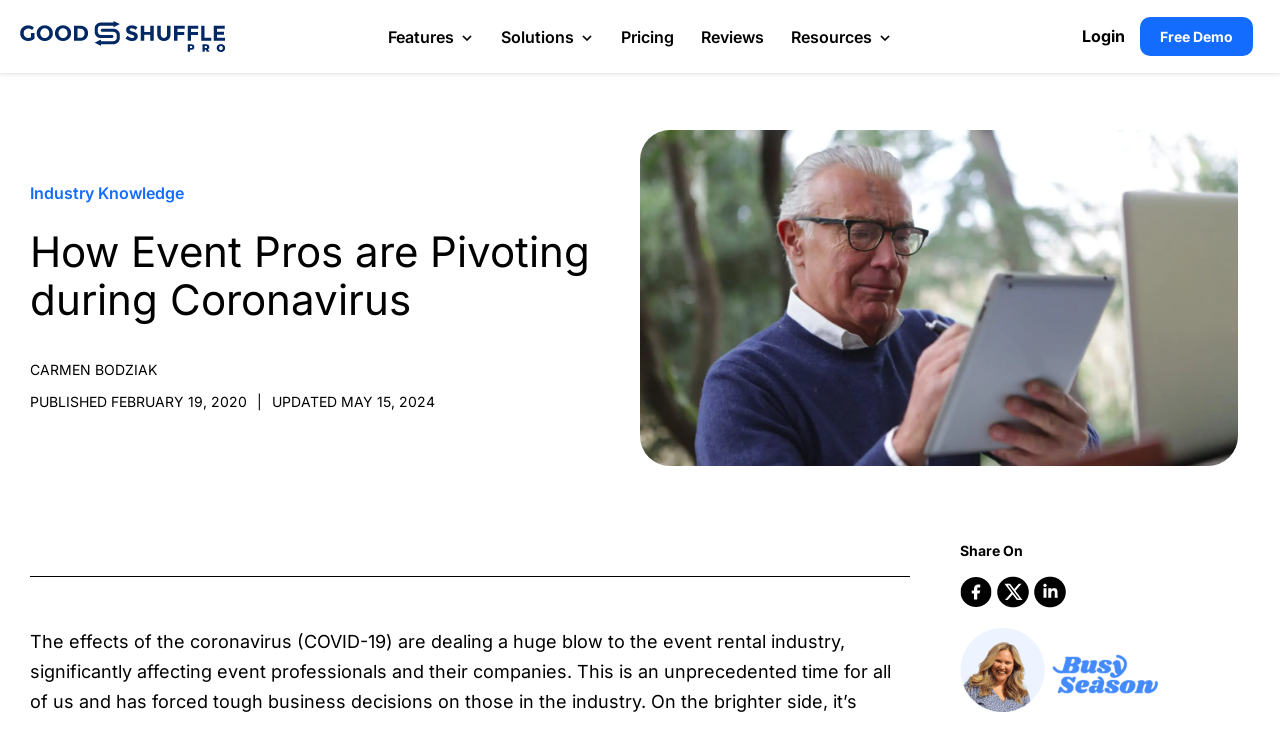

--- FILE ---
content_type: text/html; charset=UTF-8
request_url: https://pro.goodshuffle.com/blog/event-pros-pivoting-covid-19-2/
body_size: 151331
content:
<!doctype html>
<html lang="en-US">
<head>
<script type="wphb-delay-type" src="https://unpkg.com/@lottiefiles/lottie-player@latest/dist/lottie-player.js"></script>





<link data-wphbdelayedstyle="https://cdnjs.cloudflare.com/ajax/libs/font-awesome/5.15.4/css/all.min.css" rel="stylesheet">
<link data-wphbdelayedstyle="https://cdnjs.cloudflare.com/ajax/libs/font-awesome/4.7.0/css/font-awesome.min.css" rel="stylesheet">

 

	<meta charset="UTF-8">
	 
  <meta name="viewport" content="width=device-width, initial-scale=1">
	<link rel="profile" href="https://gmpg.org/xfn/11">
	    <link rel="preload" as="image" href="" imagesrcset="https://pro.goodshuffle.com/wp-content/uploads/2024/08/inventory_management_header.webp" imagesizes="(max-width: 1240px) 100vw, 1240px">
    <link rel="preload" as="image" href="" imagesrcset="https://pro.goodshuffle.com/wp-content/uploads/2024/08/av_lighting_hero_mobile.webp" imagesizes="(max-width: 1240px) 100vw, 1240px">
    
  
<meta name='robots' content='index, follow, max-image-preview:large, max-snippet:-1, max-video-preview:-1' />
	<style>img:is([sizes="auto" i], [sizes^="auto," i]) { contain-intrinsic-size: 3000px 1500px }</style>
	    <!-- Start VWO Common Smartcode -->
    <script data-jetpack-boost="ignore" type='text/javascript'>
        var _vwo_clicks = 10;
    </script>
    <!-- End VWO Common Smartcode -->
        <!-- Start VWO Async SmartCode -->
    <link rel="preconnect" href="https://dev.visualwebsiteoptimizer.com" />
    <script data-jetpack-boost="ignore" type='text/javascript' id='vwoCode'>
        /* Fix: wp-rocket (application/ld+json) */
        window._vwo_code || (function () {
            var w=window,
            d=document;
            var account_id=912733,
            version=2.2,
            settings_tolerance=2000,
            library_tolerance=2500,
            use_existing_jquery=false,
            platform='web',
            hide_element='body',
            hide_element_style='opacity:0 !important;filter:alpha(opacity=0) !important;background:none !important';
            /* DO NOT EDIT BELOW THIS LINE */
            if(f=!1,v=d.querySelector('#vwoCode'),cc={},-1<d.URL.indexOf('__vwo_disable__')||w._vwo_code)return;try{var e=JSON.parse(localStorage.getItem('_vwo_'+account_id+'_config'));cc=e&&'object'==typeof e?e:{}}catch(e){}function r(t){try{return decodeURIComponent(t)}catch(e){return t}}var s=function(){var e={combination:[],combinationChoose:[],split:[],exclude:[],uuid:null,consent:null,optOut:null},t=d.cookie||'';if(!t)return e;for(var n,i,o=/(?:^|;\s*)(?:(_vis_opt_exp_(\d+)_combi=([^;]*))|(_vis_opt_exp_(\d+)_combi_choose=([^;]*))|(_vis_opt_exp_(\d+)_split=([^:;]*))|(_vis_opt_exp_(\d+)_exclude=[^;]*)|(_vis_opt_out=([^;]*))|(_vwo_global_opt_out=[^;]*)|(_vwo_uuid=([^;]*))|(_vwo_consent=([^;]*)))/g;null!==(n=o.exec(t));)try{n[1]?e.combination.push({id:n[2],value:r(n[3])}):n[4]?e.combinationChoose.push({id:n[5],value:r(n[6])}):n[7]?e.split.push({id:n[8],value:r(n[9])}):n[10]?e.exclude.push({id:n[11]}):n[12]?e.optOut=r(n[13]):n[14]?e.optOut=!0:n[15]?e.uuid=r(n[16]):n[17]&&(i=r(n[18]),e.consent=i&&3<=i.length?i.substring(0,3):null)}catch(e){}return e}();function i(){var e=function(){if(w.VWO&&Array.isArray(w.VWO))for(var e=0;e<w.VWO.length;e++){var t=w.VWO[e];if(Array.isArray(t)&&('setVisitorId'===t[0]||'setSessionId'===t[0]))return!0}return!1}(),t='a='+account_id+'&u='+encodeURIComponent(w._vis_opt_url||d.URL)+'&vn='+version+'&ph=1'+('undefined'!=typeof platform?'&p='+platform:'')+'&st='+w.performance.now();e||((n=function(){var e,t=[],n={},i=w.VWO&&w.VWO.appliedCampaigns||{};for(e in i){var o=i[e]&&i[e].v;o&&(t.push(e+'-'+o+'-1'),n[e]=!0)}if(s&&s.combination)for(var r=0;r<s.combination.length;r++){var a=s.combination[r];n[a.id]||t.push(a.id+'-'+a.value)}return t.join('|')}())&&(t+='&c='+n),(n=function(){var e=[],t={};if(s&&s.combinationChoose)for(var n=0;n<s.combinationChoose.length;n++){var i=s.combinationChoose[n];e.push(i.id+'-'+i.value),t[i.id]=!0}if(s&&s.split)for(var o=0;o<s.split.length;o++)t[(i=s.split[o]).id]||e.push(i.id+'-'+i.value);return e.join('|')}())&&(t+='&cc='+n),(n=function(){var e={},t=[];if(w.VWO&&Array.isArray(w.VWO))for(var n=0;n<w.VWO.length;n++){var i=w.VWO[n];if(Array.isArray(i)&&'setVariation'===i[0]&&i[1]&&Array.isArray(i[1]))for(var o=0;o<i[1].length;o++){var r,a=i[1][o];a&&'object'==typeof a&&(r=a.e,a=a.v,r&&a&&(e[r]=a))}}for(r in e)t.push(r+'-'+e[r]);return t.join('|')}())&&(t+='&sv='+n)),s&&s.optOut&&(t+='&o='+s.optOut);var n=function(){var e=[],t={};if(s&&s.exclude)for(var n=0;n<s.exclude.length;n++){var i=s.exclude[n];t[i.id]||(e.push(i.id),t[i.id]=!0)}return e.join('|')}();return n&&(t+='&e='+n),s&&s.uuid&&(t+='&id='+s.uuid),s&&s.consent&&(t+='&consent='+s.consent),w.name&&-1<w.name.indexOf('_vis_preview')&&(t+='&pM=true'),w.VWO&&w.VWO.ed&&(t+='&ed='+w.VWO.ed),t}code={nonce:v&&v.nonce,use_existing_jquery:function(){return'undefined'!=typeof use_existing_jquery?use_existing_jquery:void 0},library_tolerance:function(){return'undefined'!=typeof library_tolerance?library_tolerance:void 0},settings_tolerance:function(){return cc.sT||settings_tolerance},hide_element_style:function(){return'{'+(cc.hES||hide_element_style)+'}'},hide_element:function(){return performance.getEntriesByName('first-contentful-paint')[0]?'':'string'==typeof cc.hE?cc.hE:hide_element},getVersion:function(){return version},finish:function(e){var t;f||(f=!0,(t=d.getElementById('_vis_opt_path_hides'))&&t.parentNode.removeChild(t),e&&((new Image).src='https://dev.visualwebsiteoptimizer.com/ee.gif?a='+account_id+e))},finished:function(){return f},addScript:function(e){var t=d.createElement('script');t.type='text/javascript',e.src?t.src=e.src:t.text=e.text,v&&t.setAttribute('nonce',v.nonce),d.getElementsByTagName('head')[0].appendChild(t)},load:function(e,t){t=t||{};var n=new XMLHttpRequest;n.open('GET',e,!0),n.withCredentials=!t.dSC,n.responseType=t.responseType||'text',n.onload=function(){if(t.onloadCb)return t.onloadCb(n,e);200===n.status?_vwo_code.addScript({text:n.responseText}):_vwo_code.finish('&e=loading_failure:'+e)},n.onerror=function(){if(t.onerrorCb)return t.onerrorCb(e);_vwo_code.finish('&e=loading_failure:'+e)},n.send()},init:function(){var e,t=this.settings_tolerance();w._vwo_settings_timer=setTimeout(function(){_vwo_code.finish()},t),'body'!==this.hide_element()?(n=d.createElement('style'),e=(t=this.hide_element())?t+this.hide_element_style():'',t=d.getElementsByTagName('head')[0],n.setAttribute('id','_vis_opt_path_hides'),v&&n.setAttribute('nonce',v.nonce),n.setAttribute('type','text/css'),n.styleSheet?n.styleSheet.cssText=e:n.appendChild(d.createTextNode(e)),t.appendChild(n)):(n=d.getElementsByTagName('head')[0],(e=d.createElement('div')).style.cssText='z-index: 2147483647 !important;position: fixed !important;left: 0 !important;top: 0 !important;width: 100% !important;height: 100% !important;background: white !important;',e.setAttribute('id','_vis_opt_path_hides'),e.classList.add('_vis_hide_layer'),n.parentNode.insertBefore(e,n.nextSibling));var n='https://dev.visualwebsiteoptimizer.com/j.php?'+i();-1!==w.location.search.indexOf('_vwo_xhr')?this.addScript({src:n}):this.load(n+'&x=true',{l:1})}};w._vwo_code=code;code.init();})();
    </script>
    <!-- End VWO Async SmartCode -->
    
	<!-- This site is optimized with the Yoast SEO Premium plugin v26.7 (Yoast SEO v26.7) - https://yoast.com/wordpress/plugins/seo/ -->
	<title>How Event Pros are Pivoting during Coronavirus - Goodshuffle Pro</title><link rel="preload" as="font" href="https://cdnjs.cloudflare.com/ajax/libs/font-awesome/5.15.4/webfonts/fa-brands-400.woff2" crossorigin><link rel="preload" as="font" href="https://cdnjs.cloudflare.com/ajax/libs/font-awesome/5.15.4/webfonts/fa-regular-400.woff2" crossorigin><link rel="preload" as="font" href="https://cdnjs.cloudflare.com/ajax/libs/font-awesome/5.15.4/webfonts/fa-solid-900.woff2" crossorigin><link rel="preload" as="font" href="https://pro.goodshuffle.com/wp-content/plugins/keydesign-addon/assets/fonts/iconsmind.woff" crossorigin><link rel="preload" as="font" href="https://pro.goodshuffle.com/wp-content/themes/lead-engine-goodshuffle/slickslider/fonts/slick.woff" crossorigin><link rel="preload" as="font" href="https://fonts.gstatic.com/s/inter/v20/UcCO3FwrK3iLTeHuS_nVMrMxCp50SjIw2boKoduKmMEVuGKYAZ9hjQ.ttf" crossorigin><link rel="preload" as="font" href="https://fonts.gstatic.com/s/montserrat/v31/JTUHjIg1_i6t8kCHKm4532VJOt5-QNFgpCtr6Xw5aX8.ttf" crossorigin><link rel="preload" as="font" href="https://pro.goodshuffle.com/wp-content/uploads/omgf/omgf-stylesheet-95/inter-normal-latin-ext.woff2?ver=1742508594" crossorigin><link rel="preload" as="font" href="https://pro.goodshuffle.com/wp-content/uploads/omgf/omgf-stylesheet-95/inter-normal-latin.woff2?ver=1742508594" crossorigin><style id="wphb-used-css-post">/*!
 * Font Awesome Free 5.15.4 by @fontawesome - https://fontawesome.com
 * License - https://fontawesome.com/license/free (Icons: CC BY 4.0, Fonts: SIL OFL 1.1, Code: MIT License)
 */.fa,.fab,.fad,.fal,.far,.fas{-moz-osx-font-smoothing:grayscale;-webkit-font-smoothing:antialiased;font-variant:normal;text-rendering:auto;font-style:normal;line-height:1;display:inline-block}.fa-bars:before{content:""}.fa-clock:before{content:""}.fa-play:before{content:""}@font-face{font-family:"Font Awesome 5 Brands";font-style:normal;font-weight:400;font-display:swap;src:url("https://cdnjs.cloudflare.com/ajax/libs/font-awesome/5.15.4/webfonts/fa-brands-400.eot");src:url("https://cdnjs.cloudflare.com/ajax/libs/font-awesome/5.15.4/webfonts/fa-brands-400.eot?#iefix") format("embedded-opentype"),url("https://cdnjs.cloudflare.com/ajax/libs/font-awesome/5.15.4/webfonts/fa-brands-400.woff2") format("woff2"),url("https://cdnjs.cloudflare.com/ajax/libs/font-awesome/5.15.4/webfonts/fa-brands-400.woff") format("woff"),url("https://cdnjs.cloudflare.com/ajax/libs/font-awesome/5.15.4/webfonts/fa-brands-400.ttf") format("truetype"),url("https://cdnjs.cloudflare.com/ajax/libs/font-awesome/5.15.4/webfonts/fa-brands-400.svg#fontawesome") format("svg")}.fab{font-family:"Font Awesome 5 Brands"}@font-face{font-family:"Font Awesome 5 Free";font-style:normal;font-weight:400;font-display:swap;src:url("https://cdnjs.cloudflare.com/ajax/libs/font-awesome/5.15.4/webfonts/fa-regular-400.eot");src:url("https://cdnjs.cloudflare.com/ajax/libs/font-awesome/5.15.4/webfonts/fa-regular-400.eot?#iefix") format("embedded-opentype"),url("https://cdnjs.cloudflare.com/ajax/libs/font-awesome/5.15.4/webfonts/fa-regular-400.woff2") format("woff2"),url("https://cdnjs.cloudflare.com/ajax/libs/font-awesome/5.15.4/webfonts/fa-regular-400.woff") format("woff"),url("https://cdnjs.cloudflare.com/ajax/libs/font-awesome/5.15.4/webfonts/fa-regular-400.ttf") format("truetype"),url("https://cdnjs.cloudflare.com/ajax/libs/font-awesome/5.15.4/webfonts/fa-regular-400.svg#fontawesome") format("svg")}.fab,.far{font-weight:400}@font-face{font-family:"Font Awesome 5 Free";font-style:normal;font-weight:900;font-display:swap;src:url("https://cdnjs.cloudflare.com/ajax/libs/font-awesome/5.15.4/webfonts/fa-solid-900.eot");src:url("https://cdnjs.cloudflare.com/ajax/libs/font-awesome/5.15.4/webfonts/fa-solid-900.eot?#iefix") format("embedded-opentype"),url("https://cdnjs.cloudflare.com/ajax/libs/font-awesome/5.15.4/webfonts/fa-solid-900.woff2") format("woff2"),url("https://cdnjs.cloudflare.com/ajax/libs/font-awesome/5.15.4/webfonts/fa-solid-900.woff") format("woff"),url("https://cdnjs.cloudflare.com/ajax/libs/font-awesome/5.15.4/webfonts/fa-solid-900.ttf") format("truetype"),url("https://cdnjs.cloudflare.com/ajax/libs/font-awesome/5.15.4/webfonts/fa-solid-900.svg#fontawesome") format("svg")}.fa,.far,.fas{font-family:"Font Awesome 5 Free"}.fa,.fas{font-weight:900}/*!
 *  Font Awesome 4.7.0 by @davegandy - http://fontawesome.io - @fontawesome
 *  License - http://fontawesome.io/license (Font: SIL OFL 1.1, CSS: MIT License)
 */.fa{font:14px/1 FontAwesome;font-size:inherit;text-rendering:auto;-webkit-font-smoothing:antialiased;-moz-osx-font-smoothing:grayscale;display:inline-block}.pull-right{float:right}.pull-left{float:left}.fa.pull-left{margin-right:.3em}.fa.pull-right{margin-left:.3em}.fa-play:before{content:""}.fa-bars:before{content:""}img:is([sizes=auto i],[sizes^="auto," i]){contain-intrinsic-size:3000px 1500px}.lazyload,.lazyloading{max-width:100%}.smush-dimensions{--smush-image-aspect-ratio:auto;aspect-ratio:var(--smush-image-aspect-ratio)}/*!
 * Bootstrap v3.3.4 (http://getbootstrap.com)
 * Copyright 2011-2015 Twitter, Inc.
 * Licensed under MIT (https://github.com/twbs/bootstrap/blob/master/LICENSE)
 *//*! normalize.css v3.0.2 | MIT License | git.io/normalize */html{font-family:sans-serif;-webkit-text-size-adjust:100%;-ms-text-size-adjust:100%}body{margin:0}article,figure,header,main,menu,nav,section,summary{display:block}video{display:inline-block;vertical-align:baseline}[hidden]{display:none}a{background-color:transparent}a:active,a:hover{outline:0}b,strong{font-weight:700}h1{margin:.67em 0;font-size:2em}small{font-size:80%}img{border:0}svg:not(:root){overflow:hidden}figure{margin:1em 40px}hr{height:0;-webkit-box-sizing:content-box;-moz-box-sizing:content-box;box-sizing:content-box}code{font-family:monospace,monospace;font-size:1em}button,input,select,textarea{margin:0;font:inherit;color:inherit}button{overflow:visible}button,select{text-transform:none}button,html input[type=button],input[type=reset],input[type=submit]{-webkit-appearance:button;cursor:pointer}button::-moz-focus-inner,input::-moz-focus-inner{padding:0;border:0}input{line-height:normal}input[type=checkbox],input[type=radio]{-webkit-box-sizing:border-box;-moz-box-sizing:border-box;box-sizing:border-box;padding:0}input[type=number]::-webkit-inner-spin-button,input[type=number]::-webkit-outer-spin-button{height:auto}input[type=search]{-webkit-box-sizing:content-box;-moz-box-sizing:content-box;box-sizing:content-box;-webkit-appearance:textfield}input[type=search]::-webkit-search-cancel-button,input[type=search]::-webkit-search-decoration{-webkit-appearance:none}fieldset{padding:.35em .625em .75em;margin:0 2px;border:1px solid silver}legend{padding:0;border:0}textarea{overflow:auto}table{border-spacing:0;border-collapse:collapse}td,th{padding:0}/*! Source: https://github.com/h5bp/html5-boilerplate/blob/master/src/css/main.css */@media print{*,:after,:before{color:#000!important;text-shadow:none!important;background:0 0!important;-webkit-box-shadow:none!important;box-shadow:none!important}a,a:visited{text-decoration:underline}a[href]:after{content:" (" attr(href) ")"}blockquote{border:1px solid #999;page-break-inside:avoid}thead{display:table-header-group}img,tr{page-break-inside:avoid}img{max-width:100%!important}h2,h3,p{orphans:3;widows:3}h2,h3{page-break-after:avoid}select{background:#fff!important}.navbar{display:none}.label{border:1px solid #000}.table{border-collapse:collapse!important}.table td,.table th{background-color:#fff!important}}*{-webkit-box-sizing:border-box;-moz-box-sizing:border-box;box-sizing:border-box}:after,:before{-webkit-box-sizing:border-box;-moz-box-sizing:border-box;box-sizing:border-box}html{font-size:10px;-webkit-tap-highlight-color:transparent}body{font-family:"Helvetica Neue",Helvetica,Arial,sans-serif;font-size:14px;line-height:1.42857143;color:#666;background-color:#fff}button,input,select,textarea{font-family:inherit;font-size:inherit;line-height:inherit}a{color:#337ab7;text-decoration:none}a:focus,a:hover{color:#23527c;text-decoration:underline}a:focus{outline:thin dotted;outline:5px auto -webkit-focus-ring-color;outline-offset:-2px}figure{margin:0}img{vertical-align:middle}hr{margin-top:20px;margin-bottom:20px;border:0;border-top:1px solid #eee}[role=button]{cursor:pointer}.h1 .small,.h1 small,.h2 .small,.h2 small,.h3 .small,.h3 small,.h4 .small,.h4 small,.h5 .small,.h5 small,.h6 .small,.h6 small,h1 .small,h1 small,h2 .small,h2 small,h3 .small,h3 small,h4 .small,h4 small,h5 .small,h5 small,h6 .small,h6 small{font-weight:400;line-height:1;color:#777}.h1,.h2,.h3,h1,h2,h3{margin-top:20px;margin-bottom:25px}.h1 .small,.h1 small,.h2 .small,.h2 small,.h3 .small,.h3 small,h1 .small,h1 small,h2 .small,h2 small,h3 .small,h3 small{font-size:65%}.h4,.h5,.h6,h4,h5,h6{margin-top:10px;margin-bottom:10px}.h4 .small,.h4 small,.h5 .small,.h5 small,.h6 .small,.h6 small,h4 .small,h4 small,h5 .small,h5 small,h6 .small,h6 small{font-size:75%}.h1,h1{font-size:58px;line-height:64px}.h2,h2{font-size:30px}.h3,h3{font-size:24px}.h4,h4{font-size:24px;line-height:32px}.h5,h5{font-size:14px}.h6,h6{font-size:12px}p{margin:0 0 15px}.lead{margin-bottom:20px;font-size:16px;font-weight:300;line-height:1.4}@media (min-width:960px){.lead{font-size:21px}}.small,small{font-size:85%}.text-left{text-align:left}.text-center{text-align:center}.text-danger{color:#a94442}a.text-danger:hover{color:#843534}ol,ul{margin-top:0;margin-bottom:10px}ol ol,ol ul,ul ol,ul ul{margin-bottom:0}blockquote{padding:10px 20px;margin:0 0 20px;font-size:17.5px;border-left:5px solid #eee}blockquote ol:last-child,blockquote p:last-child,blockquote ul:last-child{margin-bottom:0}blockquote .small,blockquote small{display:block;font-size:80%;line-height:1.42857143;color:#777}blockquote .small:before,blockquote small:before{content:'\2014 \00A0'}.blockquote-reverse,blockquote.pull-right{padding-right:15px;padding-left:0;text-align:right;border-right:5px solid #eee;border-left:0}.blockquote-reverse .small:before,.blockquote-reverse small:before,blockquote.pull-right .small:before,blockquote.pull-right small:before{content:''}.blockquote-reverse .small:after,.blockquote-reverse small:after,blockquote.pull-right .small:after,blockquote.pull-right small:after{content:'\00A0 \2014'}address{margin-bottom:20px;font-style:normal;line-height:1.42857143}code{font-family:Menlo,Monaco,Consolas,"Courier New",monospace}code{padding:2px 4px;font-size:90%;color:#c7254e;background-color:#f9f2f4;border-radius:4px}.container{padding-right:15px;padding-left:15px;margin-right:auto;margin-left:auto}@media (min-width:960px){.container{width:750px}}@media (min-width:992px){.container{width:970px}}@media (min-width:1270px){.container{width:1240px}}.row{margin-right:-15px;margin-left:-15px}.col-lg-10,.col-lg-12,.col-lg-2,.col-lg-3,.col-lg-4,.col-lg-6,.col-lg-8,.col-lg-9,.col-md-12,.col-md-2,.col-md-3,.col-md-4,.col-md-6,.col-md-8,.col-sm-12,.col-xs-12,.col-xs-4,.col-xs-6,.col-xs-8{position:relative;min-height:1px;padding-right:15px;padding-left:15px}.col-xs-12,.col-xs-4,.col-xs-6,.col-xs-8{float:left}.col-xs-12{width:100%}.col-xs-8{width:66.66666667%}.col-xs-6{width:50%}.col-xs-4{width:33.33333333%}@media (min-width:960px){.col-sm-12{float:left}.col-sm-12{width:100%}}@media (min-width:992px){.col-md-12,.col-md-2,.col-md-3,.col-md-4,.col-md-6,.col-md-8{float:left}.col-md-12{width:100%}.col-md-8{width:66.66666667%}.col-md-6{width:50%}.col-md-4{width:33.33333333%}.col-md-3{width:25%}.col-md-2{width:16.66666667%}}@media (min-width:1200px){.col-lg-10,.col-lg-12,.col-lg-2,.col-lg-3,.col-lg-4,.col-lg-6,.col-lg-8,.col-lg-9{float:left}.col-lg-12{width:100%}.col-lg-10{width:83.33333333%}.col-lg-9{width:75%}.col-lg-8{width:66.66666667%}.col-lg-6{width:50%}.col-lg-4{width:33.33333333%}.col-lg-3{width:25%}.col-lg-2{width:16.66666667%}}table{background-color:transparent}caption{padding-top:8px;padding-bottom:8px;color:#777;text-align:left}th{text-align:left}.table{width:100%;max-width:100%;margin-bottom:20px}.table>thead>tr>td,.table>thead>tr>th{padding:8px;line-height:1.42857143;vertical-align:top;border-top:1px solid #ddd}.table>thead>tr>th{vertical-align:bottom;border-bottom:2px solid #ddd}.table>caption+thead>tr:first-child>td,.table>caption+thead>tr:first-child>th,.table>thead:first-child>tr:first-child>td,.table>thead:first-child>tr:first-child>th{border-top:0}.table .table{background-color:#fff}table td[class*=col-],table th[class*=col-]{position:static;display:table-cell;float:none}.table>thead>tr.active>td,.table>thead>tr.active>th,.table>thead>tr>td.active,.table>thead>tr>th.active{background-color:#f5f5f5}.table>thead>tr.success>td,.table>thead>tr.success>th,.table>thead>tr>td.success,.table>thead>tr>th.success{background-color:#dff0d8}fieldset{min-width:0;padding:0;margin:0;border:0}legend{display:block;width:100%;padding:0;margin-bottom:20px;font-size:21px;line-height:inherit;color:#333;border:0;border-bottom:1px solid #e5e5e5}label{display:inline-block;max-width:100%;margin-bottom:5px;font-weight:700}input[type=search]{-webkit-box-sizing:border-box;-moz-box-sizing:border-box;box-sizing:border-box}input[type=checkbox],input[type=radio]{margin:4px 0 0;line-height:normal}input[type=file]{display:block}select[size]{height:auto}input[type=checkbox]:focus,input[type=file]:focus,input[type=radio]:focus{outline:thin dotted;outline:5px auto -webkit-focus-ring-color;outline-offset:-2px}input[type=search]{-webkit-appearance:none}@media screen and (-webkit-min-device-pixel-ratio:0){input[type=date],input[type=month],input[type=time]{line-height:34px}}.checkbox,.radio{position:relative;display:block;margin-top:10px;margin-bottom:10px}.checkbox label,.radio label{min-height:20px;padding-left:20px;margin-bottom:0;font-weight:400;cursor:pointer}.checkbox input[type=checkbox],.radio input[type=radio]{position:absolute;margin-left:-20px}.checkbox+.checkbox,.radio+.radio{margin-top:-5px}.btn{display:inline-block;padding:6px 12px;margin-bottom:0;font-size:14px;font-weight:400;line-height:1.42857143;text-align:center;white-space:nowrap;vertical-align:middle;-ms-touch-action:manipulation;touch-action:manipulation;cursor:pointer;-webkit-user-select:none;-moz-user-select:none;-ms-user-select:none;user-select:none;background-image:none;border:1px solid transparent;border-radius:4px}.btn.active.focus,.btn.active:focus,.btn.focus,.btn:active.focus,.btn:active:focus,.btn:focus{outline:thin dotted;outline:5px auto -webkit-focus-ring-color;outline-offset:-2px}.btn.focus,.btn:focus,.btn:hover{color:#333;text-decoration:none}.btn.active,.btn:active{background-image:none;outline:0;-webkit-box-shadow:inset 0 3px 5px rgba(0,0,0,.125);box-shadow:inset 0 3px 5px rgba(0,0,0,.125)}.btn-primary{color:#fff;background-color:#337ab7;border-color:#2e6da4}.btn-primary.active,.btn-primary.focus,.btn-primary:active,.btn-primary:focus,.btn-primary:hover{color:#fff;background-color:#286090;border-color:#204d74}.btn-primary.active,.btn-primary:active{background-image:none}.btn-primary .badge{color:#337ab7;background-color:#fff}.fade{opacity:0;-webkit-transition:opacity .15s linear;-o-transition:opacity .15s linear;transition:opacity .15s linear}.fade.in{opacity:1}.dropdown{position:relative}.dropdown-menu{position:absolute;top:100%;left:0;z-index:1000;display:none;float:left;min-width:160px;padding:5px 0;margin:2px 0 0;font-size:14px;text-align:left;list-style:none;background-color:#fff;-webkit-background-clip:padding-box;background-clip:padding-box;border:1px solid #ccc;border:1px solid rgba(0,0,0,.15);border-radius:4px;-webkit-box-shadow:0 6px 12px rgba(0,0,0,.175);box-shadow:0 6px 12px rgba(0,0,0,.175)}.dropdown-menu.pull-right{right:0;left:auto}.dropdown-menu>li>a{display:block;padding:3px 20px;clear:both;font-weight:400;line-height:1.42857143;color:#333;white-space:nowrap}.dropdown-menu>li>a:focus,.dropdown-menu>li>a:hover{color:#262626;text-decoration:none;background-color:#f5f5f5}.dropdown-menu>.active>a,.dropdown-menu>.active>a:focus,.dropdown-menu>.active>a:hover{color:#fff;text-decoration:none;background-color:#337ab7;outline:0}.open>.dropdown-menu{display:block}.open>a{outline:0}.pull-right>.dropdown-menu{right:0;left:auto}.nav{padding-left:0;margin-bottom:0;list-style:none}.nav>li{position:relative;display:block}.nav>li>a{position:relative;display:block;padding:10px 15px}.nav>li>a:focus,.nav>li>a:hover{text-decoration:none;background-color:#eee}.nav .open>a,.nav .open>a:focus,.nav .open>a:hover{background-color:#eee;border-color:#337ab7}.nav>li>a>img{max-width:none}.nav-tabs{border-bottom:1px solid #ddd}.nav-tabs>li{float:left;margin-bottom:-1px}.nav-tabs>li>a{margin-right:2px;line-height:1.42857143;border:1px solid transparent;border-radius:4px 4px 0 0}.nav-tabs>li>a:hover{border-color:#eee #eee #ddd}.nav-tabs>li.active>a,.nav-tabs>li.active>a:focus,.nav-tabs>li.active>a:hover{color:#555;cursor:default;background-color:#fff;border:1px solid #ddd;border-bottom-color:transparent}.nav-tabs .dropdown-menu{margin-top:-1px;border-top-left-radius:0;border-top-right-radius:0}.navbar{position:relative;min-height:50px;margin-bottom:20px;border:1px solid transparent}@media (min-width:960px){.navbar{border-radius:4px}}.navbar-collapse{padding-right:15px;padding-left:15px;overflow-x:visible;-webkit-overflow-scrolling:touch;border-top:1px solid transparent;-webkit-box-shadow:inset 0 1px 0 rgba(255,255,255,.1);box-shadow:inset 0 1px 0 rgba(255,255,255,.1)}.navbar-collapse.in{overflow-y:auto}@media (min-width:960px){.navbar-collapse{width:auto;border-top:0;-webkit-box-shadow:none;box-shadow:none}.navbar-collapse.in{overflow-y:visible}.navbar-fixed-top .navbar-collapse{padding-right:0;padding-left:0}}.navbar-fixed-top .navbar-collapse{max-height:340px}@media (max-device-width:480px) and (orientation:landscape){.navbar-fixed-top .navbar-collapse{max-height:200px}}.container>.navbar-collapse{margin-right:-15px;margin-left:-15px}@media (min-width:960px){.container>.navbar-collapse{margin-right:0;margin-left:0}}.navbar-fixed-top{position:fixed;right:0;left:0;z-index:1030}@media (min-width:960px){.navbar-fixed-top{border-radius:0}}.navbar-fixed-top{top:0;border-width:0 0 1px}.navbar-toggle{position:relative;float:right;padding:9px 10px;margin-top:8px;margin-right:15px;margin-bottom:8px;background-color:transparent;background-image:none;border:1px solid transparent;border-radius:4px}.navbar-toggle:focus{outline:0}@media (min-width:960px){.navbar-toggle{display:none}}.navbar-nav{margin:7.5px -15px}.navbar-nav>li>a{padding-top:10px;padding-bottom:10px;line-height:20px}@media (max-width:767px){.navbar-nav .open .dropdown-menu{position:static;float:none;width:auto;margin-top:0;background-color:transparent;border:0;-webkit-box-shadow:none;box-shadow:none}.navbar-nav .open .dropdown-menu>li>a{padding:5px 15px 5px 25px}.navbar-nav .open .dropdown-menu>li>a{line-height:20px}.navbar-nav .open .dropdown-menu>li>a:focus,.navbar-nav .open .dropdown-menu>li>a:hover{background-image:none}}@media (min-width:960px){.navbar-nav{float:left;margin:0}.navbar-nav>li{float:left}.navbar-nav>li>a{padding-top:15px;padding-bottom:15px}}.navbar-nav>li>.dropdown-menu{margin-top:0;border-top-left-radius:0;border-top-right-radius:0}.navbar-default{background-color:#f8f8f8;border-color:#e7e7e7}.navbar-default .navbar-nav>li>a{color:#777}.navbar-default .navbar-nav>li>a:focus,.navbar-default .navbar-nav>li>a:hover{color:#333;background-color:transparent}.navbar-default .navbar-nav>.active>a,.navbar-default .navbar-nav>.active>a:focus,.navbar-default .navbar-nav>.active>a:hover{color:#555;background-color:#e7e7e7}.navbar-default .navbar-toggle{border-color:#ddd}.navbar-default .navbar-toggle:focus,.navbar-default .navbar-toggle:hover{background-color:#ddd}.navbar-default .navbar-collapse{border-color:#e7e7e7}.navbar-default .navbar-nav>.open>a,.navbar-default .navbar-nav>.open>a:focus,.navbar-default .navbar-nav>.open>a:hover{color:#555;background-color:#e7e7e7}@media (max-width:767px){.navbar-default .navbar-nav .open .dropdown-menu>li>a{color:#777}.navbar-default .navbar-nav .open .dropdown-menu>li>a:focus,.navbar-default .navbar-nav .open .dropdown-menu>li>a:hover{color:#333;background-color:transparent}.navbar-default .navbar-nav .open .dropdown-menu>.active>a,.navbar-default .navbar-nav .open .dropdown-menu>.active>a:focus,.navbar-default .navbar-nav .open .dropdown-menu>.active>a:hover{color:#555;background-color:#e7e7e7}}.breadcrumb{padding:8px 15px;margin-bottom:20px;list-style:none;background-color:#f5f5f5;border-radius:4px}.breadcrumb>li{display:inline-block}.breadcrumb>li+li:before{padding:0 5px;color:#ccc;content:"/\00a0"}.breadcrumb>.active{color:#777}.pagination{display:inline-block;padding-left:0;margin:20px 0;border-radius:4px}.pagination>li{display:inline}.pagination>li>a,.pagination>li>span{position:relative;float:left;padding:6px 12px;margin-left:-1px;line-height:1.42857143;color:#337ab7;text-decoration:none;background-color:#fff;border:1px solid #ddd}.pagination>li:first-child>a,.pagination>li:first-child>span{margin-left:0;border-top-left-radius:4px;border-bottom-left-radius:4px}.pagination>li:last-child>a,.pagination>li:last-child>span{border-top-right-radius:4px;border-bottom-right-radius:4px}.pagination>li>a:focus,.pagination>li>a:hover,.pagination>li>span:focus,.pagination>li>span:hover{color:#23527c;background-color:#eee;border-color:#ddd}.pagination>.active>a,.pagination>.active>a:focus,.pagination>.active>a:hover,.pagination>.active>span,.pagination>.active>span:focus,.pagination>.active>span:hover{z-index:2;color:#fff;cursor:default;background-color:#337ab7;border-color:#337ab7}.label{display:inline;padding:.2em .6em .3em;font-size:75%;font-weight:700;line-height:1;color:#fff;text-align:center;white-space:nowrap;vertical-align:baseline;border-radius:.25em}a.label:focus,a.label:hover{color:#fff;text-decoration:none;cursor:pointer}.label:empty{display:none}.btn .label{position:relative;top:-1px}.badge{display:inline-block;min-width:10px;padding:3px 7px;font-size:12px;font-weight:700;line-height:1;color:#fff;text-align:center;white-space:nowrap;vertical-align:baseline;background-color:#777;border-radius:10px}.badge:empty{display:none}.btn .badge{position:relative;top:-1px}a.badge:focus,a.badge:hover{color:#fff;text-decoration:none;cursor:pointer}.media{margin-top:15px}.media:first-child{margin-top:0}.media{overflow:hidden;zoom:1}.media>.pull-right{padding-left:10px}.media>.pull-left{padding-right:10px}.panel{margin-bottom:20px;background-color:#fff;border:1px solid transparent;border-radius:4px;-webkit-box-shadow:0 1px 1px rgba(0,0,0,.05);box-shadow:0 1px 1px rgba(0,0,0,.05)}.panel>.table{margin-bottom:0}.panel>.table caption{padding-right:15px;padding-left:15px}.panel>.table:first-child{border-top-left-radius:3px;border-top-right-radius:3px}.panel>.table:first-child>thead:first-child>tr:first-child{border-top-left-radius:3px;border-top-right-radius:3px}.panel>.table:first-child>thead:first-child>tr:first-child td:first-child,.panel>.table:first-child>thead:first-child>tr:first-child th:first-child{border-top-left-radius:3px}.panel>.table:first-child>thead:first-child>tr:first-child td:last-child,.panel>.table:first-child>thead:first-child>tr:first-child th:last-child{border-top-right-radius:3px}.panel>.table:last-child{border-bottom-right-radius:3px;border-bottom-left-radius:3px}.close{float:right;font-size:21px;font-weight:700;line-height:1;color:#000;text-shadow:0 1px 0 #fff;opacity:.2}.close:focus,.close:hover{color:#000;text-decoration:none;cursor:pointer;opacity:.5}button.close{-webkit-appearance:none;padding:0;cursor:pointer;background:0 0;border:0}.modal-content{position:relative;background-color:#fff;-webkit-background-clip:padding-box;background-clip:padding-box;border:1px solid #999;border:1px solid rgba(0,0,0,.2);border-radius:6px;outline:0;-webkit-box-shadow:0 3px 9px rgba(0,0,0,.5);box-shadow:0 3px 9px rgba(0,0,0,.5)}@media (min-width:960px){.modal-content{-webkit-box-shadow:0 5px 15px rgba(0,0,0,.5);box-shadow:0 5px 15px rgba(0,0,0,.5)}}.carousel{position:relative}.container:after,.container:before,.nav:after,.nav:before,.navbar-collapse:after,.navbar-collapse:before,.navbar:after,.navbar:before,.row:after,.row:before{display:table;content:" "}.container:after,.nav:after,.navbar-collapse:after,.navbar:after,.row:after{clear:both}.pull-right{float:right!important}.pull-left{float:left!important}.hide{display:none!important}.show{display:block!important}.hidden{display:none!important}@-ms-viewport{width:device-width}.wp-block-button__link{box-sizing:border-box;cursor:pointer;text-align:center;word-break:break-word;align-content:center;height:100%;display:inline-block}:root :where(.wp-block-button .wp-block-button__link.is-style-outline),:root :where(.wp-block-button.is-style-outline > .wp-block-button__link){border:2px solid;padding:.667em 1.333em}:root :where(.wp-block-button .wp-block-button__link.is-style-outline:not(.has-text-color)),:root :where(.wp-block-button.is-style-outline > .wp-block-button__link:not(.has-text-color)){color:currentColor}:root :where(.wp-block-button .wp-block-button__link.is-style-outline:not(.has-background)),:root :where(.wp-block-button.is-style-outline > .wp-block-button__link:not(.has-background)){background-color:initial;background-image:none}.wp-block-columns{box-sizing:border-box;display:flex;flex-wrap:wrap!important;align-items:normal!important}@media (width >= 782px){.wp-block-columns{flex-wrap:nowrap!important}}:root :where(.wp-block-cover h1:not(.has-text-color)),:root :where(.wp-block-cover h2:not(.has-text-color)),:root :where(.wp-block-cover h3:not(.has-text-color)),:root :where(.wp-block-cover h4:not(.has-text-color)),:root :where(.wp-block-cover h5:not(.has-text-color)),:root :where(.wp-block-cover h6:not(.has-text-color)),:root :where(.wp-block-cover p:not(.has-text-color)){color:inherit}.wp-block-image>a,.wp-block-image>figure>a{display:inline-block}.wp-block-image img{box-sizing:border-box;vertical-align:bottom;max-width:100%;height:auto}@media not (prefers-reduced-motion){.wp-block-image img.hide{visibility:hidden}.wp-block-image img.show{animation:.4s show-content-image}}.wp-block-image[style*=border-radius] img,.wp-block-image[style*=border-radius]>a{border-radius:inherit}.wp-block-image :where(figcaption){margin-top:.5em;margin-bottom:1em}:root :where(.wp-block-image.is-style-rounded img,.wp-block-image .is-style-rounded img){border-radius:9999px}.wp-block-image figure{margin:0}@keyframes show-content-image{0%{visibility:hidden}99%{visibility:hidden}to{visibility:visible}}@keyframes turn-off-visibility{0%{opacity:1;visibility:visible}99%{opacity:0;visibility:visible}to{opacity:0;visibility:hidden}}@keyframes lightbox-zoom-out{0%{visibility:visible;transform:translate(-50%,-50%) scale(1)}99%{visibility:visible}to{transform:translate(calc((-100vw + var(--wp--lightbox-scrollbar-width))/ 2 + var(--wp--lightbox-initial-left-position)),calc(-50vh + var(--wp--lightbox-initial-top-position))) scale(var(--wp--lightbox-scale));visibility:hidden}}:root :where(.wp-block-latest-posts.is-grid){padding:0}:root :where(.wp-block-latest-posts.wp-block-latest-posts__list){padding-left:0}ol,ul{box-sizing:border-box}:root :where(.wp-block-list.has-background){padding:1.25em 2.375em}:root :where(p.has-background){padding:1.25em 2.375em}:where(p.has-text-color:not(.has-link-color)) a{color:inherit}:where(.wp-block-post-comments-form) input:not([type=submit]),:where(.wp-block-post-comments-form) textarea{border:1px solid #949494;font-family:inherit;font-size:1em}:where(.wp-block-post-comments-form) input:where(:not([type=submit]):not([type=checkbox])),:where(.wp-block-post-comments-form) textarea{padding:calc(.667em + 2px)}.wp-block-pullquote{box-sizing:border-box;overflow-wrap:break-word;text-align:center;margin:0 0 1em;padding:4em 0}.wp-block-pullquote blockquote,.wp-block-pullquote cite,.wp-block-pullquote p{color:inherit}.wp-block-pullquote blockquote{margin:0}.wp-block-pullquote p{margin-top:0}.wp-block-pullquote p:last-child{margin-bottom:0}.wp-block-pullquote cite{position:relative}.wp-block-pullquote cite{color:inherit;display:block}.wp-block-post-template{box-sizing:border-box;max-width:100%;margin-top:0;margin-bottom:0;padding:0;list-style:none}.wp-block-search__label{width:100%}:root :where(.wp-block-separator.is-style-dots){text-align:center;height:auto;line-height:1}:root :where(.wp-block-separator.is-style-dots):before{color:currentColor;content:"···";letter-spacing:2em;padding-left:2em;font-family:serif;font-size:1.5em}:root :where(.wp-block-site-logo.is-style-rounded){border-radius:9999px}:root :where(.wp-block-social-links .wp-social-link a){padding:.25em}:root :where(.wp-block-social-links.is-style-logos-only .wp-social-link a){padding:0}:root :where(.wp-block-social-links.is-style-pill-shape .wp-social-link a){padding-left:.666667em;padding-right:.666667em}:root :where(.wp-block-tag-cloud.is-style-outline){flex-wrap:wrap;gap:1ch;display:flex}:root :where(.wp-block-tag-cloud.is-style-outline a){border:1px solid;margin-right:0;padding:1ch 2ch;font-size:unset!important;text-decoration:none!important}:root :where(.wp-block-table-of-contents){box-sizing:border-box}:root{}:root .has-midnight-gradient-background{background:linear-gradient(135deg,#020381,#2874fc)}html :where(.has-border-color){border-style:solid}html :where([style*=border-top-color]){border-top-style:solid}html :where([style*=border-right-color]){border-right-style:solid}html :where([style*=border-bottom-color]){border-bottom-style:solid}html :where([style*=border-left-color]){border-left-style:solid}html :where([style*=border-width]){border-style:solid}html :where([style*=border-top-width]){border-top-style:solid}html :where([style*=border-right-width]){border-right-style:solid}html :where([style*=border-bottom-width]){border-bottom-style:solid}html :where([style*=border-left-width]){border-left-style:solid}html :where(img[class*=wp-image-]){max-width:100%;height:auto}html :where(.is-position-sticky){}@media screen and (width <= 600px){html :where(.is-position-sticky){}}/*! This file is auto-generated */.wp-block-button__link{color:#fff;background-color:#32373c;border-radius:9999px;box-shadow:none;text-decoration:none;padding:calc(.667em + 2px) calc(1.333em + 2px);font-size:1.125em}.wp-block-file__button{background:#32373c;color:#fff;text-decoration:none}:root{--wp-admin-theme-color:#3858e9;--wp-admin-theme-color--rgb:56,88,233;--wp-admin-theme-color-darker-10:#2145e6;--wp-admin-theme-color-darker-20:#183ad6;--wp-admin-border-width-focus:2px}@media (resolution >= 192dpi){:root{--wp-admin-border-width-focus:1.5px}}[role=region]{position:relative}@media not all and (resolution >= .001dpcm){}:root{--wp-admin-theme-color:#007cba;--wp-admin-theme-color--rgb:0,124,186;--wp-admin-theme-color-darker-10:#006ba1;--wp-admin-theme-color-darker-20:#005a87;--wp-admin-border-width-focus:2px;--wp-block-synced-color:#7a00df}@media (min-resolution:192dpi){:root{--wp-admin-border-width-focus:1.5px}}:root{--wp-admin-theme-color:#007cba;--wp-admin-theme-color--rgb:0,124,186;--wp-admin-theme-color-darker-10:#006ba1;--wp-admin-theme-color-darker-20:#005a87;--wp-admin-border-width-focus:2px;--wp-block-synced-color:#7a00df}@media (min-resolution:192dpi){:root{--wp-admin-border-width-focus:1.5px}}:root :where(.wp-block-popup-maker-cta-button){font-family:inherit;font-size:var(--wp--preset--font-size--medium);font-style:normal;line-height:inherit}:root :where(.wp-block-popup-maker-cta-button .wp-block-popup-maker-cta-button__link.is-style-outline),:root :where(.wp-block-popup-maker-cta-button.is-style-outline>.wp-block-popup-maker-cta-button__link){border:1px solid;padding:calc(1rem - 1px) calc(2.25rem - 1px)}:root :where(.wp-block-popup-maker-cta-button .wp-block-popup-maker-cta-button__link.is-style-outline:not(.has-text-color)),:root :where(.wp-block-popup-maker-cta-button.is-style-outline>.wp-block-popup-maker-cta-button__link:not(.has-text-color)){color:currentColor}:root :where(.wp-block-popup-maker-cta-button .wp-block-popup-maker-cta-button__link.is-style-outline:not(.has-background)),:root :where(.wp-block-popup-maker-cta-button.is-style-outline>.wp-block-popup-maker-cta-button__link:not(.has-background)){background-color:#0000;background-image:none}:root :where(.wp-block-popup-maker-cta-button.is-style-outline>.wp-block-popup-maker-cta-button__link.wp-block-popup-maker-cta-button__link:not(.has-background):hover){background-color:color-mix(in srgb,var(--wp--preset--color--contrast) 5%,#0000)}:root{--wp--preset--color--black:#000000;--wp--preset--color--cyan-bluish-gray:#abb8c3;--wp--preset--color--white:#ffffff;--wp--preset--color--pale-pink:#f78da7;--wp--preset--color--vivid-red:#cf2e2e;--wp--preset--color--luminous-vivid-orange:#ff6900;--wp--preset--color--luminous-vivid-amber:#fcb900;--wp--preset--color--light-green-cyan:#7bdcb5;--wp--preset--color--vivid-green-cyan:#00d084;--wp--preset--color--pale-cyan-blue:#8ed1fc;--wp--preset--color--vivid-cyan-blue:#0693e3;--wp--preset--color--vivid-purple:#9b51e0;--wp--preset--gradient--vivid-cyan-blue-to-vivid-purple:linear-gradient(135deg,rgba(6,147,227,1) 0%,rgb(155,81,224) 100%);--wp--preset--gradient--light-green-cyan-to-vivid-green-cyan:linear-gradient(135deg,rgb(122,220,180) 0%,rgb(0,208,130) 100%);--wp--preset--gradient--luminous-vivid-amber-to-luminous-vivid-orange:linear-gradient(135deg,rgba(252,185,0,1) 0%,rgba(255,105,0,1) 100%);--wp--preset--gradient--luminous-vivid-orange-to-vivid-red:linear-gradient(135deg,rgba(255,105,0,1) 0%,rgb(207,46,46) 100%);--wp--preset--gradient--very-light-gray-to-cyan-bluish-gray:linear-gradient(135deg,rgb(238,238,238) 0%,rgb(169,184,195) 100%);--wp--preset--gradient--cool-to-warm-spectrum:linear-gradient(135deg,rgb(74,234,220) 0%,rgb(151,120,209) 20%,rgb(207,42,186) 40%,rgb(238,44,130) 60%,rgb(251,105,98) 80%,rgb(254,248,76) 100%);--wp--preset--gradient--blush-light-purple:linear-gradient(135deg,rgb(255,206,236) 0%,rgb(152,150,240) 100%);--wp--preset--gradient--blush-bordeaux:linear-gradient(135deg,rgb(254,205,165) 0%,rgb(254,45,45) 50%,rgb(107,0,62) 100%);--wp--preset--gradient--luminous-dusk:linear-gradient(135deg,rgb(255,203,112) 0%,rgb(199,81,192) 50%,rgb(65,88,208) 100%);--wp--preset--gradient--pale-ocean:linear-gradient(135deg,rgb(255,245,203) 0%,rgb(182,227,212) 50%,rgb(51,167,181) 100%);--wp--preset--gradient--electric-grass:linear-gradient(135deg,rgb(202,248,128) 0%,rgb(113,206,126) 100%);--wp--preset--gradient--midnight:linear-gradient(135deg,rgb(2,3,129) 0%,rgb(40,116,252) 100%);--wp--preset--font-size--small:13px;--wp--preset--font-size--medium:20px;--wp--preset--font-size--large:36px;--wp--preset--font-size--x-large:42px}body .is-layout-flex{display:flex}.is-layout-flex{flex-wrap:wrap;align-items:center}.is-layout-flex>:is(*,div){margin:0}body .is-layout-grid{display:grid}.is-layout-grid>:is(*,div){margin:0}.has-black-color{color:var(--wp--preset--color--black)!important}.has-cyan-bluish-gray-color{color:var(--wp--preset--color--cyan-bluish-gray)!important}.has-white-color{color:var(--wp--preset--color--white)!important}.has-pale-pink-color{color:var(--wp--preset--color--pale-pink)!important}.has-vivid-red-color{color:var(--wp--preset--color--vivid-red)!important}.has-luminous-vivid-orange-color{color:var(--wp--preset--color--luminous-vivid-orange)!important}.has-luminous-vivid-amber-color{color:var(--wp--preset--color--luminous-vivid-amber)!important}.has-light-green-cyan-color{color:var(--wp--preset--color--light-green-cyan)!important}.has-vivid-green-cyan-color{color:var(--wp--preset--color--vivid-green-cyan)!important}.has-pale-cyan-blue-color{color:var(--wp--preset--color--pale-cyan-blue)!important}.has-vivid-cyan-blue-color{color:var(--wp--preset--color--vivid-cyan-blue)!important}.has-vivid-purple-color{color:var(--wp--preset--color--vivid-purple)!important}.has-black-background-color{background-color:var(--wp--preset--color--black)!important}.has-cyan-bluish-gray-background-color{background-color:var(--wp--preset--color--cyan-bluish-gray)!important}.has-white-background-color{background-color:var(--wp--preset--color--white)!important}.has-pale-pink-background-color{background-color:var(--wp--preset--color--pale-pink)!important}.has-vivid-red-background-color{background-color:var(--wp--preset--color--vivid-red)!important}.has-luminous-vivid-orange-background-color{background-color:var(--wp--preset--color--luminous-vivid-orange)!important}.has-luminous-vivid-amber-background-color{background-color:var(--wp--preset--color--luminous-vivid-amber)!important}.has-light-green-cyan-background-color{background-color:var(--wp--preset--color--light-green-cyan)!important}.has-vivid-green-cyan-background-color{background-color:var(--wp--preset--color--vivid-green-cyan)!important}.has-pale-cyan-blue-background-color{background-color:var(--wp--preset--color--pale-cyan-blue)!important}.has-vivid-cyan-blue-background-color{background-color:var(--wp--preset--color--vivid-cyan-blue)!important}.has-vivid-purple-background-color{background-color:var(--wp--preset--color--vivid-purple)!important}.has-black-border-color{border-color:var(--wp--preset--color--black)!important}.has-cyan-bluish-gray-border-color{border-color:var(--wp--preset--color--cyan-bluish-gray)!important}.has-white-border-color{border-color:var(--wp--preset--color--white)!important}.has-pale-pink-border-color{border-color:var(--wp--preset--color--pale-pink)!important}.has-vivid-red-border-color{border-color:var(--wp--preset--color--vivid-red)!important}.has-luminous-vivid-orange-border-color{border-color:var(--wp--preset--color--luminous-vivid-orange)!important}.has-luminous-vivid-amber-border-color{border-color:var(--wp--preset--color--luminous-vivid-amber)!important}.has-light-green-cyan-border-color{border-color:var(--wp--preset--color--light-green-cyan)!important}.has-vivid-green-cyan-border-color{border-color:var(--wp--preset--color--vivid-green-cyan)!important}.has-pale-cyan-blue-border-color{border-color:var(--wp--preset--color--pale-cyan-blue)!important}.has-vivid-cyan-blue-border-color{border-color:var(--wp--preset--color--vivid-cyan-blue)!important}.has-vivid-purple-border-color{border-color:var(--wp--preset--color--vivid-purple)!important}.has-vivid-cyan-blue-to-vivid-purple-gradient-background{background:var(--wp--preset--gradient--vivid-cyan-blue-to-vivid-purple)!important}.has-light-green-cyan-to-vivid-green-cyan-gradient-background{background:var(--wp--preset--gradient--light-green-cyan-to-vivid-green-cyan)!important}.has-luminous-vivid-amber-to-luminous-vivid-orange-gradient-background{background:var(--wp--preset--gradient--luminous-vivid-amber-to-luminous-vivid-orange)!important}.has-luminous-vivid-orange-to-vivid-red-gradient-background{background:var(--wp--preset--gradient--luminous-vivid-orange-to-vivid-red)!important}.has-very-light-gray-to-cyan-bluish-gray-gradient-background{background:var(--wp--preset--gradient--very-light-gray-to-cyan-bluish-gray)!important}.has-cool-to-warm-spectrum-gradient-background{background:var(--wp--preset--gradient--cool-to-warm-spectrum)!important}.has-blush-light-purple-gradient-background{background:var(--wp--preset--gradient--blush-light-purple)!important}.has-blush-bordeaux-gradient-background{background:var(--wp--preset--gradient--blush-bordeaux)!important}.has-luminous-dusk-gradient-background{background:var(--wp--preset--gradient--luminous-dusk)!important}.has-pale-ocean-gradient-background{background:var(--wp--preset--gradient--pale-ocean)!important}.has-electric-grass-gradient-background{background:var(--wp--preset--gradient--electric-grass)!important}.has-midnight-gradient-background{background:var(--wp--preset--gradient--midnight)!important}.has-small-font-size{font-size:var(--wp--preset--font-size--small)!important}.has-medium-font-size{font-size:var(--wp--preset--font-size--medium)!important}.has-large-font-size{font-size:var(--wp--preset--font-size--large)!important}.has-x-large-font-size{font-size:var(--wp--preset--font-size--x-large)!important}:root :where(.wp-block-pullquote){font-size:1.5em;line-height:1.6}.iconita{text-align:center;border-radius:18px;width:100px;height:92px;margin:auto;font-family:"Font Awesome 5 Free";font-size:60px;display:block}.hidden{display:none!important}.wpb-js-composer .wpb_content_element{margin-bottom:0}.wpb_widgetised_column.wpb_content_element{background:#f7f9fb;border:1px solid #e5e7f2;border-radius:4px;padding:40px 40px 0}.key-icon-box{border-radius:4px}.key-icon-box i{border-radius:0;width:100px;height:100px;margin:auto auto 35px;font-size:44px;line-height:105px;display:block}.key-icon-box .ib-wrapper{-o-transition:.3s;padding:30px;-webkit-transition:all .3s;transition:all .3s}.key-icon-box p{margin-bottom:0!important}.key-icon-box a p:not(.ib-link){color:#828282}.key-icon-box .ib-link{margin-top:25px;font-weight:400;line-height:1;margin-bottom:0!important}.key-icon-box .ib-link a{-o-transition:.3s;font-weight:600;-webkit-transition:all .3s;transition:all .3s}.key-icon-box .service-heading{text-transform:none;margin-top:0;margin-bottom:20px}.key-icon-box h6.service-heading{margin-bottom:5px;font-size:16px;font-weight:600}.tt-iconbox-customimg{border-radius:90px;width:100px;height:100px;margin:auto auto 35px;font-size:35px;line-height:105px;position:relative}.icon-default .tt-iconbox-customimg{margin-bottom:25px}.icon-default .tt-iconbox-customimg img{max-width:60px;margin-left:-30px}.tt-iconbox-customimg img{max-width:45px;height:auto;margin-top:-21px;margin-left:-22px;position:absolute;top:50%;left:50%}.icon-default{text-align:center}.key-icon-box.icon-left{text-align:left}.key-icon-box.icon-left.icon-default i{text-align:center}.key-icon-box.icon-left.icon-default p{margin-left:70px}.key-icon-box.icon-left.icon-default .tt-iconbox-customimg,.key-icon-box.icon-left.icon-default i{float:left;margin-top:0;margin-bottom:12%;margin-right:25px;line-height:100%}.key-icon-box.icon-left.icon-default .tt-iconbox-customimg{min-width:44px;min-height:44px}.key-icon-box.icon-left.icon-default .tt-iconbox-customimg img{max-width:50px;margin-bottom:0;margin-left:-25px}.key-icon-box.icon-left.icon-default p{margin-bottom:0!important}.key-icon-box.cont-left{text-align:left}.key-icon-box.cont-left .tt-iconbox-customimg,.key-icon-box.cont-left i{margin-left:0}.key-icon-box.icon-default .tt-iconbox-customimg,.key-icon-box.icon-default i{width:auto;height:auto;margin-bottom:20px;line-height:1}.key-icon-box.icon-left:after{content:"";clear:both;display:table}.pricing-table{border:1px solid #e5e7f2;margin-left:-15px;margin-right:-15px;overflow:hidden}.pricing-table .pricing-img{text-align:center;width:100%;padding-top:50px}.pricing-table .pricing-img i{float:none;margin:auto;font-size:48px}.pricing-table.active{border-radius:0;margin-left:-16px;margin-right:-16px}.pricing-table .tt_button{background:0 0}.pricing-table .tt_button:hover,.pricing-table.active .tt_button{color:#fff}.pricing{border-top:none;width:100%;margin:0;padding:10px 50px 40px;position:relative;overflow:hidden}.pricing.active{opacity:.85;border-top:0}.pricing-title{text-align:center;color:inherit;padding:20px 0 0;font-size:22px;font-weight:500}.pricing .pricing-row{float:left;text-align:left;width:100%;padding:7px 0;line-height:1.4}.pricing .pricing-row:last-child{border-bottom:0}.pricing .pricing-row.selected{color:#666;background-color:#f5f5f5;margin-top:10px;margin-bottom:-13px;padding-top:13px;padding-bottom:13px;font-size:14px;font-weight:700}.pricing.active .pricing-row.selected{color:#fff;background:#fff3}.pricing .col-lg-3{text-align:center;width:auto;margin-top:0;margin-bottom:32px;padding:0;display:block;width:100%!important}.pricing.active .col-lg-3{color:#fff}.pricing .pricing-price{letter-spacing:-.03em;width:auto;margin-bottom:0;font-size:32px;font-weight:300;line-height:1;display:inline-block}.pricing .iconita{height:52px;font-size:48px;line-height:52px}.pricing .pricing-option{font-weight:inherit}.pricing .pricing-row.selected .pricing-option{font-size:14px}.pricing.active .pricing-option{color:#fff}.pricing .pricing-row.selected i{font-size:13px;top:0}.pricing i{float:right;margin-right:0;font-size:19px;position:relative}.pricing.active i{color:#fff}.pricing .currency{vertical-align:top;margin-right:4px;font-size:31px;line-height:1;top:0}.pricing .secondary-button,.pricing-table .tt_button:hover,.pricing-table.active .tt_button:hover{background:0 0}.pricing .pricing-image img{max-width:100%;height:auto;margin-bottom:40px}.pricing .tt_button{margin-top:0;margin-bottom:10px}.pricing-table.DetailedStyle{background:#fff;border:1px solid #e5e7f2;border-radius:4px;margin-left:0;margin-right:0;overflow:hidden}.pricing-table.DetailedStyle .pricing-title{padding-top:0}.pricing-table.DetailedStyle.active{z-index:10;background:#fff;border-radius:4px;margin:-20px -40px;padding-top:20px;padding-bottom:20px;position:relative;box-shadow:0 5px 50px #0000000f;border:1px solid #e5e7f2!important}.pricing-table.DetailedStyle .pricing-title{font-size:28px}.pricing-table.DetailedStyle .pricing .pricing-price{letter-spacing:-.05em;font-size:48px}.pricing-table.DetailedStyle .pricing .currency{vertical-align:top;margin-right:5px;font-size:28px;line-height:48px;top:0;color:inherit!important}.pricing-table.DetailedStyle .pricing{padding-top:28px}.testimonials.slider{width:100%}.testimonials.slider .tt-content h6{text-align:center;letter-spacing:-.03em;width:100%;margin:0 auto 35px;font-size:28px;line-height:1.3}.testimonials.slider .tt-content .content{color:inherit;text-align:center;width:100%;line-height:25px;display:block}.testimonials.slider .tt-container{float:right;text-align:left;width:100%;max-width:50%;margin-top:20px;margin-right:0;position:relative}.testimonials.slider.with-image .tt-container{z-index:10;background:#fff;border-radius:4px;max-width:400px;margin-top:70px;margin-left:-555px;padding:60px;position:absolute;left:50%;-webkit-box-shadow:0 10px 90px -20px #26262640;box-shadow:0 10px 90px -20px #26262640}.testimonials.slider.with-image .tt-container h6{text-align:left;letter-spacing:-.02em;margin-bottom:30px;font-size:22px}.testimonials.slider.with-image .tt-container .author,.testimonials.slider.with-image .tt-container .content{text-align:left}.testimonials.slider.without-image .tt-container{float:none;max-width:100%;margin:0}.testimonials.slider.without-image .tt-content h6{max-width:700px}.testimonials.slider .author{text-align:center;width:100%;font-size:16px;font-weight:600;line-height:1;display:block}.with-overlay .testimonials.slider .author,.with-overlay .testimonials.slider .tt-content .content,.with-overlay .testimonials.slider .tt-content h6,.with-overlay .testimonials.slider h3{color:#fff}.with-overlay .testimonials.slider span{opacity:.3}.with-overlay .testimonials.slider .tt-content .content,.with-overlay .testimonials.slider h6{opacity:.85}.with-overlay .testimonials.slider span{background:#fff}.with-overlay .testimonials.slider .owl-dot.active span,.with-overlay .testimonials.slider .owl-dot.active:hover span,.with-overlay .testimonials.slider .owl-dot:hover span{border-color:#fff!important}.tt-image{width:auto;max-width:1000px;margin:auto;display:block}.tt-image img{float:left;border-radius:4px;width:auto;max-width:100%;height:auto;display:block}.testimonials.slider{text-align:center;width:100%;max-width:1240px;margin-right:auto;position:relative}.testimonials.slider .owl-buttons{text-align:center;display:none}.testimonials.slider .owl-buttons div{text-align:center}.slider.testimonials{text-align:center;z-index:99;opacity:1;width:100%;max-width:1240px;margin:auto;display:block;position:relative}.testimonials.owl-carousel .owl-item{-webkit-opacity:0;-moz-opacity:0;opacity:0;-webkit-transition:all .2s;-moz-transition:all .2s;transition:all .2s}.testimonials.owl-carousel .owl-item.active{-webkit-opacity:1;-moz-opacity:1;opacity:1}.team-member{text-align:center;margin:0 15px;position:relative;overflow:hidden}.team-content{z-index:100;margin-top:0;margin-bottom:0;padding:0;position:relative}.team-member-down .team-content{margin-top:0;margin-bottom:-50px}.team-content h5{margin:0 0 7px;line-height:1}.team-content p{margin-bottom:0}.team-socials{z-index:101;text-align:left;width:100%;margin:20px auto auto;line-height:1;position:relative}.team-socials a{color:inherit;opacity:.7}.team-socials a:hover{opacity:1}.team-socials .fab{color:inherit;-o-transition:.2s;margin:0 20px 0 0;-webkit-transition:all .2s;transition:all .2s}.team-socials .fab:hover{opacity:1}.email-wrapper,.phone-wrapper{color:#fff;cursor:pointer;white-space:nowrap;width:auto;height:36px;padding-right:15px;font-weight:700;line-height:36px;-webkit-transition:transform .25s;-moz-transition:transform .25s;transition:transform .25s;display:inline-block;position:absolute;bottom:41px;left:100%;-webkit-transform:translateX(-36px);-moz-transform:translateX(-36px);transform:translateX(-36px)}.email-wrapper{bottom:0}.email-wrapper:hover,.phone-wrapper:hover{-webkit-transform:translateX(-100%);-moz-transform:translateX(-100%);transform:translateX(-100%)}.email-wrapper .iconsmind-Mail,.phone-wrapper .iconsmind-Telephone{text-align:center;width:36px;height:36px;margin:0;font-size:18px;line-height:36px;display:inline-block}.team-carousel{margin:0 -150px}.team-carousel .owl-carousel .owl-item{opacity:.5;position:relative}.team-carousel .owl-carousel .owl-item.center{opacity:1}.team-carousel .owl-item .team-member.design-creative .team-socials{text-align:center;margin-top:5px}.team-carousel .owl-item .team-member.design-creative .team-socials .fab{margin:0 10px}.team-carousel .owl-item .team-member.design-creative .team-socials a{opacity:1;color:inherit}.team-member.design-creative img{border-radius:4px;padding-top:0}.team-member.design-creative{margin:0}.team-member.design-minimal{background:#fff;border:1px solid #e5e7f2;border-radius:4px}.team-member.design-minimal h4{margin-bottom:7px;font-size:20px;line-height:1}.team-member.design-minimal .team-socials{text-align:right;margin-top:35px;padding-right:10px;position:absolute;top:0;right:0}.team-member.design-minimal .team-socials a{opacity:1}.team-member.design-minimal img{-o-transition:.25s ease-out;padding-top:50px;-webkit-transition:all .25s ease-out;transition:all .25s ease-out;-webkit-transform:translateY(0);-ms-transform:translateY(0);transform:translateY(0)}.team-member.design-minimal:hover img{-webkit-transform:translateY(15px);-ms-transform:translateY(15px);transform:translateY(15px)}.team-link a{font-weight:600}.features-tabs .container{position:relative}.features-tabs h2.section-heading{text-align:left}.features-tabs .section-subheading{text-align:left;float:left;max-width:450px;margin-top:5px;margin-bottom:30px;line-height:25px}.features-tabs .tabs{float:right;width:35%;height:auto;margin:0;padding:0}.features-tabs .tab{zoom:1;text-align:left;background:#fff;border:none;border-radius:4px;width:100%;margin-bottom:20px;padding:0;display:inline-block;box-shadow:0 5px 40px #00000012}.features-tabs .tab:last-child{margin-bottom:0}.features-tabs .tab:first-child{border-top:none}.features-tabs .tab a{-o-transition:.2s;color:inherit;border-radius:4px;padding:35px 40px;-webkit-transition:all .2s;transition:all .2s;display:block}.features-tabs .tab a:hover{color:inherit;background:#f7f9fb}.features-tabs .tab.active a:hover{background:inherit}.features-tabs .tab a h5{text-transform:none;-o-transition:.2s;margin-top:0;-webkit-transition:all .2s;transition:all .2s}.features-tabs .tab a p{font-size:inherit;color:inherit;margin-top:14px}#single-page .features-tabs .tab a p{margin-bottom:0}.features-tabs .tab.active *,.features-tabs .tab.active i,.features-tabs .tab.active:hover i{color:#fff}.features-tabs .tab:after{-o-transition:.2s;z-index:20;opacity:1;content:"";border-color:#0000;border-left-style:solid;border-left-width:14px;width:0;margin-top:-14px;margin-left:-2px;-webkit-transition:all .2s;transition:all .2s;display:block;position:absolute;top:50%;left:95%;border-top:14px solid #0000!important;border-bottom:14px solid #0000!important}.features-tabs .tab.active:after{opacity:1;left:100%}.tabs-image-left.features-tabs .tab.active:after{border-left:0;border-right:14px solid;margin-left:-12px;left:0;right:auto}.features-tabs .tab h4{margin-bottom:0}.features-tabs .tab a .triangle{opacity:0;-o-transition:.2s;border-top:10px solid #0000;border-bottom:10px solid #0000;border-right:10px solid #f7f7f7;width:0;height:0;margin-top:-10px;margin-left:-10px;-webkit-transition:all .2s;transition:all .2s;position:absolute;top:50%;left:0}.features-tabs .tab.active a .triangle{opacity:1}.features-tabs .tab .fa,.features-tabs .tab:hover .fa{-o-transition:.25s ease-in-out;color:#0003;opacity:1;font-size:45px;font-weight:100;-webkit-transition:all .25s ease-in-out;-moz-transition:all .25s ease-in-out;transition:all .25s ease-in-out;position:absolute;top:55px;left:58px}.features-tabs ul{margin-bottom:30px;padding-left:0}.features-tabs li{background:url("https://pro.goodshuffle.com/wp-content/plugins/keydesign-addon/assets/img/checked.png") 0 20px no-repeat;margin:0;padding-left:40px;list-style:none}.kd_pie_chart{text-align:center;display:block;position:relative}.kd_pie_chart .kd_pc_title{text-transform:none;margin-top:20px;margin-bottom:20px}.kd_pie_chart .pc-link a{text-transform:uppercase;font-size:12px;font-weight:700}.kd_pie_chart .pc_percent_container{letter-spacing:-.03em;width:100%;font-size:26px;font-weight:300;line-height:160px;position:absolute;left:0}.kd_pie_chart .kd-piechart-icon{width:100%;font-size:48px;line-height:170px;position:absolute;left:0}.kd_pie_chart .kd-piechart-icon i{color:inherit}.client{position:relative}.client a{z-index:10;display:block;position:relative}.client img{margin:auto;display:block}.container .client h4{opacity:0;-o-transition:.3s;text-transform:uppercase;text-align:center;width:100%;margin:0;-webkit-transition:all .3s;transition:all .3s;position:absolute;bottom:20px}.container .client:hover h4{opacity:1;bottom:-20px}.clients .owl-buttons{display:block}.clients{text-align:center;z-index:1;width:100%;margin-top:0;display:block;top:0}.clients.slider{max-width:100%;margin:38px auto}.clients.owl-carousel .owl-wrapper-outer{width:calc(100% - 2px)}.play-video:hover{box-shadow:none;transform:scale(1.1)}.play-video{-o-transition:.25s;cursor:pointer;background:#bad0d7;border:none;border-radius:50%;width:80px;height:80px;margin-top:-40px;margin-left:-40px;-webkit-transition:all .25s;transition:all .25s;position:absolute;top:50%;left:50%;box-shadow:0 0 0 15px #bad0d766;transition:all .2s ease-in-out!important}.play-video:hover{transform:scale(1.1)}.play-video .fa-play{width:16px;height:16px;color:inherit;-o-transition:.25s;font-size:16px;-webkit-transition:all .25s;transition:all .25s;position:absolute;top:32px;left:35px}.tt_button{text-align:center;letter-spacing:.5px;color:#fff;box-sizing:border-box;-o-transition:.25s;cursor:pointer;z-index:11;border:none;border-radius:10px;min-width:170px;margin:auto;padding:16px 25px;font-weight:700;line-height:1;-webkit-transition:all .25s;transition:all .25s;display:table;position:relative;-o-transition:.3s!important;-webkit-transition:all .3s!important;-moz-transition:all .3s!important;-ms-transition:all .3s!important;transition:all .3s!important}.tt_button.pull-left{margin-right:10px;display:inline-table;float:none!important}.tt_button .iconita{color:#fff;-o-transition:.3s;float:left;border-radius:0;width:auto;height:17px;margin-top:-3px;margin-left:0;margin-right:10px;font-size:18px;line-height:1;-webkit-transition:all .3s;-moz-transition:all .3s;-ms-transition:all .3s;transition:all .3s;display:block}#wrapper .wpcf7 .wpcf7-submit:hover,.tt_button.btn_secondary_color:hover,.tt_button:hover,.wpb_wrapper #loginform .button:hover{-webkit-box-shadow:0 6px 12px #00000026;background:0 0;-webkit-transform:translate3d(0,-3px,0);transform:translate3d(0,-3px,0);box-shadow:0 8px 25px #00000026}.tt_button.btn_secondary_color.tt_button.tt_secondary_button,.tt_button.slider-button:hover,.tt_button.tt_secondary_button{background:0 0}.tt_button.btn_secondary_color.tt_secondary_button:hover,.tt_button.btn_secondary_color.tt_secondary_button:hover .iconita,.tt_button.tt_secondary_button:hover,.tt_button.tt_secondary_button:hover .iconita{color:#fff}.tt_button.slider-button:hover{border-color:#fff}.tt_button.second-style{background-color:#fff;min-width:240px;padding:0 35px;box-shadow:0 10px 20px #0000004d}.tt_secondary_button.tt_third_button{border:none}.tt_secondary_button.tt_third_button:hover{box-shadow:none;background:0 0!important}.tt_button.second-style .iconita{float:left;-o-transition:.3s;margin-top:10px;margin-right:20px;font-size:27px;-webkit-transition:all .3s;-moz-transition:all .3s;-ms-transition:all .3s;transition:all .3s}.tt_button.second-style:hover .iconita{color:#fff}.tt_button.second-style:hover{color:#fff;border:2px solid #fff}.tt_button .iconita:empty{display:none}.business-info-header{margin-bottom:40px}.business-info-header i,.business-info-header span{font-style:normal}.business-info-header i{float:left;text-align:center;width:16px;margin-right:10px;font-size:16px;display:block;font-weight:600!important}.contact-map-container{border-radius:5px;height:400px;position:relative;overflow:hidden}.kd-animated,.play-video,.portfolio-item,.toggle-map{-webkit-animation-duration:.6s;animation-duration:.6s;-webkit-animation-fill-mode:both;animation-fill-mode:both}.kd-animated{opacity:1}.play-video,.portfolio-item,.toggle-map{animation-delay:.2s}@-webkit-keyframes kd-zoomIn{from{opacity:0;-webkit-transform:scale3d(.3,.3,.3);transform:scale3d(.3,.3,.3)}to{opacity:1}}@keyframes kd-zoomIn{from{opacity:0;-webkit-transform:scale3d(.3,.3,.3);transform:scale3d(.3,.3,.3)}to{opacity:1}}.toggle-map.kd-animate,.zoomIn.kd-animate{-webkit-animation-name:kd-zoomIn;animation-name:kd-zoomIn}.kd-animate.tt_button:hover{-webkit-transform:translate3d(0,0,0);transform:translate3d(0,0,0)}@-webkit-keyframes kd-fadeInUp{from{opacity:0;-webkit-transform:translate3d(0,100px,0);transform:translate3d(0,100px,0)}to{opacity:1;-webkit-transform:none;transform:none}}@keyframes kd-fadeInUp{from{opacity:0;-webkit-transform:translate3d(0,100px,0);transform:translate3d(0,100px,0)}to{opacity:1;-webkit-transform:none;transform:none}}.portfolio-item.kd-animate{-webkit-animation-name:kd-fadeInUp;animation-name:kd-fadeInUp}.featured_content_parent h4{text-align:center;-o-transition:all .3s ease-in-out;margin-top:45px;-webkit-transition:all .3s ease-in-out;-moz-transition:all .3s ease-in-out;transition:all .3s ease-in-out}.featured_content_parent p{text-align:center;max-width:270px;margin:10px auto auto}.featured_content_parent{background:url("https://pro.goodshuffle.com/wp-content/plugins/keydesign-addon/assets/img/long-shadow.png") 50% 502px no-repeat}.key-reviews{-o-transition:.3s;text-align:left;background-color:#fff;border-radius:4px;padding:40px 40px 35px;-webkit-transition:all .3s;transition:all .3s;overflow:hidden;box-shadow:0 5px 40px #00000012}.rw_message{text-align:left;margin-bottom:0;padding-top:0;padding-bottom:0;font-size:14px;line-height:1.6}.rw-author-details h4{-o-transition:.3s;text-align:center;margin:0;font-size:14px;font-weight:700;line-height:25px;-webkit-transition:all .3s;transition:all .3s}.rw-author-details p{text-align:left;margin-bottom:20px}.rw-author-details{vertical-align:top;text-align:left;margin-bottom:16px}.container .rw-author-details h5{margin-bottom:0;font-size:14px}.rw_rating{text-align:left;margin-top:0;padding-top:20px}.rw_rating .fa{margin:0 3px;font-size:16px}.rw-title{text-transform:uppercase;margin-bottom:15px;font-size:16px;font-weight:700;line-height:1.4}.review-carousel .owl-wrapper-outer{margin-bottom:0}.review-carousel .owl-item{padding:15px 15px 35px}.review-carousel{text-align:center}.with-overlay .review-carousel .owl-dot span{background:#fff}.review-carousel .owl-carousel .owl-item{-webkit-opacity:0;-moz-opacity:0;opacity:0;-webkit-transition:all .2s;-moz-transition:all .2s;transition:all .2s}.review-carousel .owl-carousel .owl-item.active{-webkit-opacity:1;-moz-opacity:1;opacity:1}.key-reviews .rw-link{margin-top:10px}.key-reviews .rw-link a{font-weight:600}.app-gallery{flex-flow:wrap;display:flex}.app-gallery .ag-section-desc{z-index:99;width:100%;max-width:380px;max-height:320px;margin-top:150px;margin-right:78px;position:relative}.app-gallery .ag-section-desc h4{margin-top:0;margin-bottom:25px;font-size:34px;font-style:normal;font-weight:400}.app-gallery .ag-section-desc p{max-height:150px;overflow:hidden}.app-gallery .owl-carousel .owl-wrapper-outer{overflow:visible}.app-gallery .clickable .owl-dot:hover span{opacity:.5}.app-gallery .owl-carousel .owl-wrapper-outer:before{content:"";z-index:2;background:#fff;width:500%;height:100%;display:block;position:absolute;top:0;right:100%}.app-gallery .owl-dot span{display:block}.app-gallery .heading-separator{width:40px;margin-top:-5px;margin-bottom:25px;margin-left:0}.app-gallery .owl-carousel img{cursor:pointer;border-radius:4px;margin:auto;display:block}.kd-countdown{text-align:center;color:#fff;width:600px;height:70px;box-shadow:none;z-index:99;border-radius:100px;margin:auto;padding:0;font-size:40px;font-style:normal;font-weight:400;line-height:48px;display:block;position:relative}.row .vc_toggle{border:1px solid #000;border-radius:4px;margin-bottom:15px;padding:0;font-size:1em;line-height:1.3em;display:block;-moz-transition:all .3s!important;-ms-transition:all .3s!important;transition:all .3s!important}.row .vc_toggle.vc_toggle_simple{background:0 0;border-top:none;border-left:none;border-right:none;border-radius:0;margin-bottom:0}.row .vc_toggle.vc_toggle_simple:last-of-type{border-bottom:none}.row .vc_toggle:last-of-type{margin-bottom:0}.row .vc_toggle_size_md.vc_toggle_simple .vc_toggle_title{padding:25px}.row .vc_toggle_simple .vc_toggle_title .vc_toggle_icon:after,.row .vc_toggle_simple .vc_toggle_title .vc_toggle_icon:before{transition:all .25s}.row .vc_toggle_size_md.vc_toggle_default .vc_toggle_title{padding:18px 20px}.row .vc_toggle_size_md.vc_toggle_simple .vc_toggle_content{margin:0 0 5px;padding:0}.row .vc_toggle_size_md.vc_toggle_simple .vc_toggle_icon{margin:0 0 0 -5px}.row .vc_toggle_size_md.vc_toggle_default .vc_toggle_title h4,.row .vc_toggle_size_md.vc_toggle_simple .vc_toggle_title h4{margin-bottom:20px;font-size:16px;font-weight:600;transition:all .25s}.row .vc_toggle_size_md.vc_toggle_default .vc_toggle_content{margin:0 0 18px;padding:0 20px}.row .vc_toggle_size_md.vc_toggle_default .vc_toggle_content p{margin-bottom:0!important}.row .vc_toggle_size_md.vc_toggle_default .vc_toggle_title .vc_toggle_icon{display:block;left:auto;right:20px}.row .vc_toggle_default .vc_toggle_icon,.row .vc_toggle_default .vc_toggle_icon:after,.row .vc_toggle_default .vc_toggle_icon:before{border:none!important}.row .vc_toggle.vc_toggle_default .vc_toggle_icon:before,.row .vc_toggle_size_md.vc_toggle_default .vc_toggle_icon:before{width:2px}.row .vc_toggle_size_md.vc_toggle_default .vc_toggle_icon{height:2px}.wpb-js-composer .vc_tta-container .vc_tta-tabs.vc_tta-tabs-position-left .vc_tta-tab:before{content:"";opacity:0;-o-transition:.3s;border-top:9px solid #0000;border-bottom:9px solid #0000;width:0;height:0;font-size:0;-webkit-transition:all .3s;transition:all .3s;display:none;position:absolute;top:26px;right:-81px}.wpb-js-composer .vc_tta-container .vc_tta-tabs.vc_tta-tabs-position-left .vc_tta-tab.vc_active:before{opacity:1;visibility:visible}.wpb-js-composer .vc_tta-container .vc_tta-color-white.vc_tta-style-modern .vc_tta-tab>a:focus,.wpb-js-composer .vc_tta-container .vc_tta-color-white.vc_tta-style-modern .vc_tta-tab>a:hover{opacity:.6;background-color:#0000}.wpb-js-composer .vc_tta-container .vc_tta-color-white.vc_tta-style-modern .vc_tta-tab.vc_active>a,.wpb-js-composer .vc_tta-container .vc_tta-color-white.vc_tta-style-modern .vc_tta-tab>a{color:inherit;opacity:1;-o-transition:.25s;cursor:pointer;background-color:#0000;border-color:#0000;padding-top:25px;padding-bottom:25px;padding-left:0;font-size:14px;font-weight:700;line-height:1.5;-webkit-transition:all .25s;transition:all .25s}.wpb-js-composer .vc_tta-container .vc_tta-tabs.vc_tta-tabs-position-left{padding:20px 0;overflow:hidden}.wpb-js-composer .vc_tta-container .vc_tta-color-white.vc_tta-style-modern .vc_tta-tab.vc_active>a{opacity:1}.wpb-js-composer .vc_tta-container .vc_tta-tabs.vc_tta-tabs-position-left .vc_tta-tabs-list{width:100%;overflow:visible}.wpb-js-composer .vc_tta-container .vc_tta-tabs.vc_tta-tabs-position-left .vc_tta-tab{border-bottom:1px solid #00000014;display:block;position:relative}.wpb-js-composer .vc_tta-container .vc_tta-tabs.vc_tta-tabs-position-left .vc_tta-tab:last-child{border-bottom:none}.wpb-js-composer .vc_tta-container .vc_tta.vc_tta-style-classic{box-shadow:none;border-radius:10px;margin:0 -14px 0 -16px;position:relative}.wpb-js-composer .vc_tta-container .vc_tta.vc_tta-style-classic .vc_tta-tabs-container .vc_tta-tabs-list{box-shadow:none;border:none;flex-direction:row;overflow:visible}.wpb-js-composer .vc_tta-container .vc_tta.vc_tta-style-classic .vc_tta-tabs-container .vc_tta-tabs-list li{background:0 0;border:none;flex-grow:1;flex-basis:0;margin:0;font-size:16px;font-weight:700;position:relative}.wpb-js-composer .vc_tta-container .vc_tta.vc_tta-style-classic .vc_tta-tabs-container .vc_tta-tabs-list li a,.wpb-js-composer .vc_tta-panels-container .vc_tta-panel-title a{-o-transition:all .2s ease-in-out;text-align:center;opacity:.8;z-index:100;background:0 0;border:0;border-right-width:medium;border-radius:0;flex-direction:column;justify-content:center;max-width:250px;min-height:50px;margin:0 20px -1px;padding:0;font-size:14px;font-weight:600;line-height:1.6;-webkit-transition:all .2s ease-in-out;-moz-transition:all .2s ease-in-out;transition:all .2s ease-in-out;display:flex;position:relative}.wpb-js-composer .vc_tta-container .vc_tta.vc_tta-style-classic .vc_tta-tabs-container .vc_tta-tabs-list li a:hover{opacity:1}.wpb-js-composer .vc_tta-container .vc_tta.vc_tta-style-classic .vc_tta-tabs-container .vc_tta-tabs-list li:last-child a{border:none}.vc_tta-panels .vc_tta-panel{background:0 0}.wpb-js-composer .vc_tta-container .vc_tta.vc_tta-style-classic .vc_tta-tabs-container .vc_tta-tabs-list li.vc_active a{color:#fff;opacity:1;border-bottom:3px solid #ccc}.wpb-js-composer .vc_tta-container .vc_tta.vc_tta-style-classic .vc_tta-tabs-container .vc_tta-tabs-list li a span{flex:1;margin-bottom:20px}.wpb-js-composer .vc_tta-container{margin-bottom:0!important}.wpb_wrapper .es-accordion:last-child{border:none}.wpb-js-composer .es-accordion{border-bottom:1px solid #e5e7f2;margin:0 -15px;padding:0 15px}.wpb-js-composer .es-accordion .es-time{min-width:190px;font-size:16px;font-weight:700;line-height:35px;display:inline-block}.wpb-js-composer .es-accordion .es-heading{padding:21px 0;position:relative}.wpb-js-composer .es-accordion .es-heading h4{margin-top:0;margin-bottom:0;font-size:16px;font-weight:600;line-height:30px;display:inline-block}.wpb-js-composer .es-accordion .es-heading h4 a{-o-transition:all .2s ease-in-out;-webkit-transition:all .2s ease-in-out;-moz-transition:all .2s ease-in-out;transition:all .2s ease-in-out}.wpb-js-composer .es-accordion .es-time .fa-clock{margin-right:8px}.wpb-js-composer .vc_tta-container .vc_tta.vc_tta-style-classic .vc_tta-tabs-container .vc_tta-tabs-list li:before{content:"";opacity:0;-o-transition:.3s;visibility:visible;border-left:9px solid #0000;border-right:9px solid #0000;width:0;height:0;margin-left:-5px;font-size:0;-webkit-transition:all .3s;transition:all .3s;display:none;position:absolute;bottom:-9px;left:50%}.wpb-js-composer .vc_tta-container .vc_tta.vc_tta-style-classic .vc_tta-tabs-container .vc_tta-tabs-list li.vc_active:before{opacity:1}.es-accordion .es-speaker-container{vertical-align:top;width:100%;max-width:120px;margin-top:0;margin-right:67px;display:inline-block}.es-accordion .es-speaker-container .es-speaker-name{text-align:left;margin-top:0;font-size:16px;font-weight:600;line-height:20px}.cb-container{text-align:left;cursor:pointer;background:#fff;border:1px solid #e5e7f2;border-radius:4px;margin:0 0 30px;padding:30px 30px 0;transition:all .25s;overflow:hidden}.cb-container:hover{box-shadow:0 5px 40px #0000000d}.cb-container.cb_transparent_color:hover{background:0 0}.cb-container.cb_transparent_color:hover .cb-heading,.cb-container.cb_transparent_color:hover .cb-text-area p{color:inherit}.cb-container.cb_transparent_color img{opacity:.6;-o-transition:all .25s ease-in-out;-webkit-transition:all .25s ease-in-out;-moz-transition:all .25s ease-in-out;transition:all .25s ease-in-out}.cb-container.cb_transparent_color:hover img{opacity:1}.cb-text-area p{color:#828282;opacity:0;transition:all .25s;position:relative;font-family:inherit!important}.cb-container:hover .cb-text-area p{opacity:1}#single-page .cb-text-area p,.cb-text-area p{margin-bottom:-40px}.cb-img-area,.cb-text-area{vertical-align:bottom;transition:transform .25s ease-in-out;display:inline-block}.cb-img-area{float:left;-o-transition:all .25s ease-in-out;width:100%;margin-bottom:25px;margin-right:0;font-size:42px;-webkit-transition:all .25s ease-in-out;-moz-transition:all .25s ease-in-out;transition:all .25s ease-in-out}.cb-container:hover .cb-img-area,.cb-container:hover .cb-text-area{-webkit-transform:translate3d(0,-67px,0);transform:translate3d(0,-67px,0)}.cb-container:hover .cb-img-area{opacity:0}.cb-container .cb-img-area img{margin-bottom:5px}.kd_progress_bar{margin:18px 0}.kd_progress_bar .kd_progb_head .kd-progb-title h4{text-transform:none;margin:0;font-size:16px;font-weight:600;line-height:20px}.parallax.with-overlay .kd_progress_bar .kd_progb_head .kd-progb-title h4{color:#fff}.kd_progressbarfill{text-align:right;-moz-background-clip:padding;-webkit-background-clip:padding-box;background-clip:padding-box;border-radius:4px;width:1%;height:8px;font-size:0;overflow:visible!important}.kd_counter_number{margin:0}.kd_number_string{text-align:center;margin-bottom:20px;font-family:inherit;font-size:42px;font-weight:400;line-height:1;display:block}.kd_counter_units{text-transform:none;margin-top:0;margin-bottom:20px}.wpb_column:last-child .kd_counter_number:after{display:none}.large-counter .kd_number_string{text-align:center;letter-spacing:-2.5px;float:none;width:auto;color:inherit;margin:0;font-size:75px;font-style:normal;font-weight:500;line-height:1;display:inline-block}.large-counter .kd_counter_number:after{display:none}.large-counter .kd_counter_units{margin-top:0;font-size:75px;font-weight:500;line-height:75px}.large-counter .kd_counter_number{margin-top:0;margin-bottom:15px}.parallax.with-overlay .large-counter .kd_counter_units,.parallax.with-overlay .large-counter .kd_number_string{color:#fff}.kd-photobox{box-shadow:none;background:0 0;border-radius:4px;margin:0 15px;display:block;position:relative;-moz-transition:all .3s!important;-ms-transition:all .3s!important;transition:all .3s!important}.kd-photobox:hover{box-shadow:0 5px 40px #0000000d}.kd-photobox .photobox-img{z-index:10;border-top-left-radius:4px;border-top-right-radius:4px;margin-bottom:-5px;position:relative;overflow:hidden}.kd-photobox .photobox-img img{width:100%;height:auto}.kd-photobox .phb-content{-o-transition:.3s ease-in-out;background:#fff;border:1px solid #e5e7f2;border-top:none;border-bottom-right-radius:4px;border-bottom-left-radius:4px;padding:40px;-webkit-transition:all .3s ease-in-out;-moz-transition:all .3s ease-in-out;transition:all .3s ease-in-out;position:relative;overflow:hidden}.kd-photobox .phb-content h4{-o-transition:.3s ease-in-out;text-transform:none;margin:0 0 18px;font-weight:400;line-height:1.3;-webkit-transition:all .3s ease-in-out;-moz-transition:all .3s ease-in-out;transition:all .3s ease-in-out}#single-page .kd-photobox .phb-content p,.kd-photobox .phb-content p{-o-transition:.3s ease-in-out;color:#828282;margin:0;-webkit-transition:all .3s ease-in-out;-moz-transition:all .3s ease-in-out;transition:all .3s ease-in-out}.kd-photobox .phb-simple-link{font-weight:700}.kd-calltoaction{width:100%;margin-left:0;padding:60px 15px;display:block;position:relative}.kd-calltoaction .container{width:100%;max-width:1210px;padding:0;display:table}#single-page .kd-calltoaction .cta-text h3,.kd-calltoaction .cta-text h3{text-align:left;margin:0 0 10px}#single-page .kd-calltoaction .cta-text p,.kd-calltoaction .cta-text p{margin:0}.kd-calltoaction .cta-btncontainer .tt_button{margin-right:0}.kd-process-steps{text-align:center;display:block;position:relative}.kd-process-steps ul{flex-flow:wrap;margin:0;padding:0;list-style:none;display:flex}.kd-process-steps ul li:last-child:after{display:none}.kd-process-steps ul li{float:left;-o-transition:.25s;border:1px solid #e5e7f2;border-radius:4px;margin:0 15px;padding:45px 25px 30px;-webkit-transition:all .25s;transition:all .25s;display:inline-block;position:relative}.kd-process-steps ul li:hover{box-shadow:0 5px 40px #0000000d}.kd-process-steps .pss-step-number{margin-bottom:23px;line-height:1;display:block;position:relative}.kd-process-steps .pss-step-number span{text-align:center;-o-transition:all .25s ease-in-out;font-size:38px;font-weight:400;line-height:1;-webkit-transition:all .25s ease-in-out;-moz-transition:all .25s ease-in-out;transition:all .25s ease-in-out;display:block;position:relative}.kd-process-steps .pss-text-area h4{text-transform:none;margin:0 0 10px}#single-page .kd-process-steps .pss-text-area p,.kd-process-steps .pss-text-area p{color:inherit;margin-bottom:28px;font-size:14px!important;line-height:22px!important}.kd-process-steps .pss-text-area .pss-link{text-transform:uppercase;font-size:12px;font-weight:700}.kd-process-steps.process-checkbox-template{text-align:left;border-top:2px solid #0000;margin:40px 0;padding-bottom:0}.kd-process-steps.process-checkbox-template ul li{background:0 0;border:none;padding-bottom:0;box-shadow:none!important}.process-checkbox-template .tt_button{margin-left:0}.kd-process-steps.process-checkbox-template .pss-text-area h4{margin-bottom:25px}.kd-process-steps.process-checkbox-template .pss-item:before{content:"";background:#fff;border:2px solid #0000;border-radius:50%;width:36px;height:36px;position:absolute;top:-20px}.kd-process-steps.process-checkbox-template .pss-step-number span{text-align:center;-o-transition:all .25s ease-in-out;font-size:18px;font-weight:600;line-height:1;-webkit-transition:all .25s ease-in-out;-moz-transition:all .25s ease-in-out;transition:all .25s ease-in-out;display:block;position:relative}.kd-process-steps.process-checkbox-template .pss-step-number{text-align:center;width:30px;margin-bottom:23px;font-weight:700;line-height:1;display:block;position:absolute;top:-11px;left:28px}.kd-promobox{float:left;width:100%;position:relative}.kd-promobox .prb-content h3{text-align:left;margin-top:35px;margin-bottom:20px;font-size:22px;transition:all .25s;margin-top:5px!important}.kd-promobox .prb-content p{text-align:left;margin-bottom:35px}.kd-promobox:hover .prb-content h3{margin-top:0}.bp-content{text-align:justify;max-width:460px;max-height:580px;padding-right:15px;font-size:14px;line-height:25px;position:absolute;top:110px;left:75px;overflow:hidden scroll}.bp-content h4{margin-top:30px;margin-bottom:20px;font-size:16px}.bp-content::-webkit-scrollbar{cursor:pointer;width:7px}.bp-content::-webkit-scrollbar-track{cursor:pointer;background-color:#0000}.bp-content::-webkit-scrollbar-thumb{cursor:pointer;z-index:99;background-color:#ededed;border-radius:3px;width:7px;bottom:10px}.bp-content::-webkit-scrollbar-button{display:none}.bp-content::-webkit-scrollbar-corner{background-color:#000}.bp-content::-moz-scrollbar{width:7px}.tcards_header .tcards-name{margin:20px 0 2px;font-size:16px;font-weight:600;line-height:1}.testimonial-cards .center .tcards_message{color:#fff;opacity:1}.testimonial-cards .center .tcards_message h6{opacity:1}.testimonial-cards .tcards_message .tcards-link{display:none}.testimonial-cards .center .tcards_message .tcards-link{display:block}.testimonial-cards .center .tcards_message .tcards-link a{color:#fff}.testimonial-cards .tcards_header{-o-transition:all .25s ease-in-out;opacity:0;margin-bottom:40px;-webkit-transition:all .25s ease-in-out;transition:all .25s ease-in-out}.author-bottom .tcards_header{margin-top:45px;margin-bottom:0}.author-top .tcards_header{margin-top:0;margin-bottom:45px}.testimonial-cards .center .tcards_header{opacity:1}.tcards_message{text-align:left;background-color:#fff;border:none;border-radius:4px;margin-top:20px;margin-bottom:30px;padding:40px;position:relative;box-shadow:0 5px 40px #0000000d}.tcards_message h6{margin-bottom:0}.testimonial-cards .tcards_message h6{opacity:.35}.testimonial-cards{text-align:center}.author-bottom .tcards_message:before{border-color:#0000;top:auto;bottom:-17px}.tcards_message:before{content:"";border:9px solid #0000;width:0;height:0;margin-left:-10px;display:block;position:absolute;top:-17px;left:45px}.tcards-title{text-transform:none;text-transform:uppercase;margin-top:0;margin-bottom:15px;font-size:16px;font-weight:700;line-height:22px}.tcards_message p{margin-bottom:0!important}.testimonial-cards .owl-carousel .owl-item{-webkit-opacity:0;-moz-opacity:0;opacity:0;-webkit-transition:all .2s;-moz-transition:all .2s;transition:all .2s}.testimonial-cards .owl-carousel .owl-item.active{-webkit-opacity:1;-moz-opacity:1;opacity:1}#single-page .kd-contact-form.light_background .wpcf7-form textarea,.kd-contact-form.light_background .wpcf7 .wpcf7-email,.kd-contact-form.light_background .wpcf7 .wpcf7-text,.kd-contact-form.light_background .wpcf7 select,.kd-contact-form.light_background .wpcf7 textarea{text-transform:inherit;background:#f7f9fb;border:1px solid #e5e7f2}.kd-contact-form.light_background .wpcf7 .wpcf7-submit{float:right;width:100%;max-width:100%;margin:0}.kd-price-block{width:100%;margin-top:10px;margin-bottom:10px;padding-bottom:10px;padding-right:30px}.kd-price-block .pb-content-wrap{margin-top:12px}.kd-price-block .pb-content-wrap h4{max-width:60%;margin-top:0;margin-bottom:12px;line-height:1;display:inline-block}.kd-price-block .pb-content-wrap .pb-pricing-wrap{float:right;margin-right:5px;font-size:18px}.wpb-js-composer .wpb_content_element p:empty{display:none}header.kd-section-title{float:none;padding-left:0;padding-right:0}header.kd-section-title .separator_off{margin-bottom:10px}.kd-section-title.col-lg-8{float:none}.kd-section-title.col-lg-8.text-left{margin-left:0;padding-left:0}.kd-separator{width:40px;display:block;position:relative}.kd-section-title.text-center .kd-separator{margin:-7px auto 15px}.kd-separator:after{visibility:hidden;content:" ";clear:both;height:0;font-size:0;display:block}.kd-separator .kd-separator-line{margin:0 auto;display:block;position:relative}.kd-section-title.text-center{float:none;margin-left:auto;margin-right:auto}.feature-sections-wrapper section{padding:50px 0}.feature-sections-wrapper .feature-sections-tabs{text-align:center;z-index:100;background:#f7f9fb;border-top:1px solid #e5e7f2;border-bottom:1px solid #e5e7f2;margin:-50px calc(615px - 50vw) 45px;padding:14px 0;transition:all .5s;position:-webkit-sticky;position:sticky;top:66px}.feature-sections-wrapper .feature-sections-tabs.with-sticky-topbar{top:115px}.feature-sections-wrapper .feature-sections-tabs .nav-tabs{text-align:center;border:none;justify-content:center}.feature-sections-wrapper .feature-sections-tabs .nav-tabs li{float:none;margin:0 5px;display:inline-block}.feature-sections-wrapper .feature-sections-tabs .nav-tabs a{font-size:13px;font-weight:600;transition:all .25s;background:0 0!important;border:none!important}.feature-sections-wrapper .container{align-items:center;max-width:100%;display:flex}.feature-sections-wrapper .owl-nav{margin-bottom:-30px}.feature-sections-wrapper .side-content-wrapper{width:40%}.feature-sections-wrapper .side-content-wrapper .simple-link{margin-top:30px;font-weight:600;transition:all .25s;display:block}.feature-sections-wrapper .tt_button{margin-top:30px;display:inline-block}.feature-sections-wrapper .side-content-wrapper .fa[class*=" iconsmind-"]{text-align:center;-o-transition:all .25s ease-in-out;color:#1f1f1f;border:1px solid #e5e7f2;border-radius:4px;width:64px;height:64px;margin-bottom:25px;font-size:36px;line-height:64px;-webkit-transition:all .25s ease-in-out;-moz-transition:all .25s ease-in-out;transition:all .25s ease-in-out;box-shadow:0 0 27px #0000000b}.feature-sections-wrapper .side-content-wrapper p:empty{display:none}.feature-sections-wrapper .side-content-subtitle{margin-bottom:20px}.modal-content-inner .gform_wrapper{z-index:10;position:relative}.container .gform_wrapper textarea,.gform_wrapper input.large,.gform_wrapper input.medium,.gform_wrapper input.small,.gform_wrapper select.large,.gform_wrapper select.medium,.gform_wrapper select.small,.modal-content-inner .gform_wrapper textarea,.ninja-forms-field{-o-transition:all .25s ease-in-out;box-sizing:border-box;width:100%;min-width:100%;box-shadow:none;letter-spacing:0;text-align:left;background:#f7f9fb;border:0;border-radius:4px;outline:0;height:50px;margin-bottom:10px;padding:0 20px;font-family:inherit;font-weight:400;line-height:50px;-webkit-transition:all .25s ease-in-out;-moz-transition:all .25s ease-in-out;transition:all .25s ease-in-out;border:1px solid #e5e7f2!important}.container .gform_wrapper input:not([type=radio]):not([type=checkbox]):not([type=submit]):not([type=button]):not([type=image]):not([type=file]),.modal-content-inner .gform_wrapper input:not([type=radio]):not([type=checkbox]):not([type=submit]):not([type=button]):not([type=image]):not([type=file]){font-size:inherit;letter-spacing:normal;padding:0 20px;font-family:inherit}.container .gform_wrapper select,.modal-content-inner .gform_wrapper select{padding:0 20px}.container .gform_wrapper textarea,.modal-content-inner .gform_wrapper textarea,textarea.ninja-forms-field{-o-transition:all .25s ease-in-out;letter-spacing:0;box-shadow:none;text-shadow:none;resize:none;text-align:left;border-radius:4px;outline:0;width:100%;min-width:auto;max-height:100px;margin:0 0 10px;padding:15px 20px 0;font-weight:400;line-height:1.6;-webkit-transition:all .25s ease-in-out;-moz-transition:all .25s ease-in-out;transition:all .25s ease-in-out;display:block}.gform_wrapper .gform_footer input.button,.gform_wrapper .gform_footer input[type=submit],input[type=button].ninja-forms-field{text-align:center;box-sizing:border-box;cursor:pointer;float:left;color:#fff;background:#1f1f1f;border:0;border-radius:4px;outline:0;min-width:150px;height:50px;margin:5px auto 0;padding:0;font-weight:600;line-height:48px;display:block;-o-transition:.3s!important;border:none!important;width:100%!important;-webkit-transition:all .3s!important;-moz-transition:all .3s!important;-ms-transition:all .3s!important;transition:all .3s!important}.gform_wrapper .gform_footer input.button:hover,.gform_wrapper .gform_footer input[type=submit]:hover,input[type=button].ninja-forms-field:hover{-webkit-box-shadow:0 6px 12px #00000026;-webkit-transform:translate3d(0,-3px,0);transform:translate3d(0,-3px,0);box-shadow:0 8px 25px #00000026}.kd-price-switch{width:60px;height:34px;margin:0 auto 50px;display:block;position:relative}.kd-price-switch input{opacity:0;width:0;height:0}.kd-price-switch .price-slider{cursor:pointer;background-color:#bbb;border-radius:34px;-webkit-transition:all .4s;transition:all .4s;position:absolute;inset:0}.kd-price-switch .price-slider:before{content:"";background-color:#fff;border-radius:50%;width:26px;height:26px;-webkit-transition:all .2s;transition:all .2s;position:absolute;bottom:4px;left:4px}.kd-price-switch input:checked+.price-slider{background-color:#2196f3}.kd-price-switch input:focus+.price-slider{box-shadow:0 0 1px #2196f3}.kd-price-switch input:checked+.price-slider:before{-webkit-transform:translateX(26px);-ms-transform:translateX(26px);transform:translateX(26px)}.timeline-item-arrow{border-color:#44425d;height:5px;position:absolute;top:50%;transform:translateY(-50%)}.timeline-item-arrow:after{content:"";border-top:5px solid #0000;border-bottom:5px solid #0000;width:0;height:0;position:absolute;top:50%;transform:translateY(-50%)}.timeline-item-wrapper.full-link-card{padding:0}.timeline-item-wrapper.full-link-card .timeline-full-link{color:#fff;padding:25px 35px;transition:all .25s cubic-bezier(.38, .32, .36, .98);display:block}.timeline-item-wrapper.full-link-card+.timeline-item-arrow{transition:all .25s cubic-bezier(.38, .32, .36, .98)}@media (width <= 960px){.kd-price-switch{margin:50px auto -30px}.footer_widget ul.redux-social-media-list li{float:none;display:inline-block}.kd-process-steps ul li:after{display:none}.kd-process-steps.process-checkbox-template{border:none}.team-member.design-minimal .team-socials{display:none}.process-checkbox-template .tt_button{margin-left:auto}.kd-process-steps.process-checkbox-template .pss-item:before{margin-left:-18px;left:50%}.kd-process-steps.process-checkbox-template .pss-step-number{margin-left:-15px;left:50%}.testimonial-cards .tcards_message{margin-top:0;padding:25px}.row .vc_toggle_size_md.vc_toggle_simple .vc_toggle_title{padding-top:10px;padding-bottom:20px;padding-right:0}.features-tabs .tab:after{display:none}.kd-process-steps.process-checkbox-template .pss-text-area h4{text-align:center;margin-bottom:20px}.feature-sections-wrapper .feature-sections-tabs,.feature-sections-wrapper .feature-sections-tabs.with-sticky-topbar{margin:0 -15px 30px;position:relative;top:0}.feature-sections-wrapper .feature-sections-tabs .nav-tabs li{width:100%}.feature-sections-wrapper .container{align-items:center;max-width:100%;display:block}.feature-sections-wrapper .side-content-wrapper{float:none;text-align:center;width:100%;margin:0}.side-content-text ul{margin-bottom:0}.kd-price-block{padding-right:0}.cb-img-area{text-align:center}.key-icon-box,.key-icon-box.cont-left{text-align:center;margin-bottom:20px}#wrapper .tt_button{margin-bottom:20px}.tt_button .iconita{margin-left:20px;margin-right:0}.wpb_text_column ul,.wpb_text_column:last-child ul{margin-bottom:20px}#wrapper .tt_button .tt_button{margin-bottom:0}header.kd-section-title h2{font-size:28px!important}h2.kd-section-title .separator_off{margin-bottom:20px}.kd-photobox .phb-content{text-align:center;padding:25px}.testimonials.slider{width:100%;max-width:100%;bottom:0;right:0;left:inherit;text-align:center;margin-right:auto;padding:30px 0;position:relative}.testimonials.slider.with-image{padding:0}.testimonials.slider .tt-container:before{display:none}.tt_button.pull-left,.tt_button.pull-right{width:auto;max-width:250px;margin:auto auto 10px;padding-left:0;padding-right:0;float:none!important}.wpb-js-composer .vc_tta-container .vc_tta.vc_tta-style-classic .vc_tta-tabs-container .vc_tta-tabs-list{display:block}.container h1.vc_custom_heading,.container h2.vc_custom_heading,.container h3.vc_custom_heading,.pricing .col-lg-3{font-size:25px;margin-top:0!important;padding:0!important;line-height:1.3!important}.container h1.vc_custom_heading br,.container h2.vc_custom_heading br,.container h3.vc_custom_heading br{display:none}.row .vc_tta-panel-body .vc_toggle{padding:5px 0}.row .vc_toggle_size_md.vc_toggle_default .vc_toggle_title h4{font-size:inherit;line-height:inherit;text-align:left;max-width:90%;margin:0;font-size:14px;display:block}.testimonial-cards{margin-bottom:20px;padding:0 25px}.row .vc_toggle{width:100%;margin-bottom:10px!important}.row .vc_toggle:last-child{margin-bottom:30px!important}.kd-calltoaction .cta-btncontainer .tt_button{width:auto;margin:auto}.kd-calltoaction{width:auto;margin-left:0;padding:50px 25px 0;display:block;position:relative;margin:0 -15px!important}.vc_custom_heading{width:100%!important}.key-icon-box .ib-wrapper{padding:25px}.key-icon-box.icon-left.icon-default .tt-iconbox-customimg,.key-icon-box.icon-left.icon-default i{float:none;margin:0 0 20px}.kd-contact-form.light_background .wpcf7 .wpcf7-submit{float:right;max-width:100%;margin:0}.rw-title{text-align:center}.app-gallery .heading-separator{margin-left:auto}.testimonials.slider .tt-container .heading-separator{display:none}.rw_rating{text-align:center;float:left;width:100%;margin-top:0;margin-left:0;padding-top:35px;line-height:1}.rw-author-details{text-align:center;width:100%;display:block}.rw-author-details h4,.rw-author-details p{text-align:center}.pricing-table.active{background:#fff;margin:0;padding-top:0;padding-bottom:0}.testimonials.owl-carousel{opacity:1}.kd-promobox .prb-content p{text-align:center;margin-bottom:35px}.kd-promobox .prb-content h3{text-align:center}.kd-calltoaction .container{display:block}#single-page .kd-calltoaction .cta-text h3,.kd-calltoaction .cta-text h3{text-align:center;max-width:100%}.cb-container{max-height:100%;padding:30px 20px 10px}.cb-heading{text-align:center;font-size:18px}.cb-container:hover{box-shadow:none}.cb-container:hover .cb-img-area{opacity:1;transform:none}.cb-container:hover .cb-text-area{transform:none}.rw_message{border:none;max-width:100%;margin-top:25px}.review-carousel .owl-item{padding-left:0;padding-right:0}.kd-photobox{margin-bottom:25px}.large-counter .kd_counter_units,.large-counter .kd_number_string{margin-bottom:0}.kd_pie_chart{margin-bottom:50px}#single-page .kd-calltoaction .cta-text p,.kd-calltoaction .cta-text p{color:inherit;text-align:center;margin:25px 0}#single-page .team-content p{text-align:left}.team-content{margin:auto}.key-icon-box i{margin-top:20px;margin-bottom:16px;font-size:32px}.key-icon-box.icon-left.icon-default p{text-align:center;margin:0;font-size:14px}.features-tabs .tab{text-align:center;padding:20px;display:block;width:100%!important}.tabs-image-left.features-tabs .tab.active:after{display:none}.features-tabs h2.section-heading{text-align:center}.features-tabs .tab a h5{text-align:center;margin-bottom:0;font-size:14px;line-height:60px}.features-tabs .tabs{width:100%;max-width:calc(100% - 30px);height:auto;margin:0 15px}.features-tabs .tab a .triangle,.features-tabs .tab i{display:none}.features-tabs .tab a{padding:0}.features-tabs .tab a p{text-align:center;margin-top:20px;margin-bottom:0;padding:0 20px}.features-tabs img{max-width:60%;height:auto;margin:0;display:block;position:relative;top:auto;right:auto}.tt-image{width:100%;max-width:100%}.testimonials.slider .tt-container{float:right;text-align:center;width:100%;max-width:100%;margin-top:0;margin-right:0;position:relative}.testimonials.slider.with-image .tt-container{text-align:center;max-width:100%;margin:0;padding:30px;position:relative;left:auto}.testimonials.slider h3{text-align:center;letter-spacing:-.3px;max-width:500px;margin:0 auto 15px;font-size:25px;font-weight:700;line-height:30px}.testimonials.slider .tt-content h6{text-align:center;text-align:center;max-width:100%;margin:auto auto 25px;font-size:14px;font-weight:400;line-height:25px}.testimonials.slider.with-image .tt-container h6{text-align:center;font-size:18px}.testimonials.slider .author{text-align:center;margin-top:30px}.testimonials.slider.with-image .tt-container .author,.testimonials.slider.with-image .tt-container .content{text-align:center}.key-reviews{text-align:center;margin:0 15px;padding:30px}.rw_message{opacity:1;text-align:center;font-size:14px;line-height:25px}.pricing{padding:20px 20px 30px}.pricing-table,.pricing-table.DetailedStyle{width:100%;max-width:400px;margin:0 auto 30px}.pricing .pricing-option{color:inherit;font-size:14px}.pricing .pricing-option i{display:none}.pricing .pricing-row{text-align:center;padding-top:15px}.pricing .col-lg-3{margin-bottom:0;padding:35px 0 15px}.pricing .pricing-price{letter-spacing:-1px;font-size:50px;line-height:1}.pricing .currency{font-size:30px;position:relative;top:-12px}.featured_content_parent{background:0 0}.featured_content_parent h4{margin-top:30px}.featured_content_parent p{margin-bottom:30px;line-height:25px}.app-gallery .ag-section-desc{float:left;text-align:center;z-index:99;width:100%;max-width:100%;margin-top:0;margin-right:0;position:relative}.app-gallery .ag-section-desc p{max-height:100%;line-height:21px}.app-gallery{text-align:center;z-index:99;margin-top:30px;position:relative;bottom:auto;left:auto}.app-gallery .owl-carousel img{cursor:pointer;margin:auto;display:block}.app-gallery .owl-carousel .owl-item{max-width:100%}.app-gallery .owl-carousel{float:left;width:100%;margin-top:20px;position:relative;top:auto;left:auto;overflow:hidden}.kd-countdown{width:100%;box-shadow:none;height:auto;margin:0;padding:0;position:relative;left:0}.vc_tta.vc_general .vc_tta-panel-title{text-align:center;margin:0;font-size:14px;line-height:18px}.vc_tta-color-white.vc_tta-style-modern .vc_tta-panel .vc_tta-panel-title>a{padding:20px 10px}.vc_tta-color-white.vc_tta-style-modern .vc_tta-panel .vc_tta-panel-heading,.vc_tta-color-white.vc_tta-style-modern .vc_tta-panel.vc_active .vc_tta-panel-heading{margin-top:0!important;margin-bottom:0!important}.es-accordion .es-speaker-container .es-speaker-name{text-align:left}.vc_tta-container .vc_tta.vc_general .vc_tta-panels,.vc_tta-container .vc_tta.vc_general .vc_tta-panels-container{background:0 0}.vc_tta.vc_general .vc_tta-panel-title>a{width:100%;max-width:100%;margin:auto;padding:20px;font-weight:600}.es-accordion .es-heading{padding:10px 0;position:relative}.es-accordion .es-heading h4,.es-accordion .es-time{-o-transition:all .25s ease-in-out;text-align:left;width:100%;font-size:14px;line-height:20px;-webkit-transition:all .25s ease-in-out;-moz-transition:all .25s ease-in-out;transition:all .25s ease-in-out;display:inline-block}.es-accordion .es-time{float:left;text-align:left;width:100%;margin-top:6px}.es-accordion .es-speaker-container{vertical-align:top;width:100%;max-width:100%;margin-top:20px;margin-bottom:20px;margin-right:0;display:inline-block}#single-page .cb-text-area p,.cb-text-area p{opacity:1;text-align:center;margin-bottom:20px}.tt-image img{float:none;width:auto;max-width:100%;margin:20px auto auto}}@media (width >= 767px) and (width <= 1024px){.row .vc_toggle:last-child{margin-bottom:30px!important}.testimonials.slider.with-image .tt-container{margin-left:20px;left:0}.feature-sections-wrapper .feature-sections-tabs{border:1px solid #e5e7f2;margin:30px 0;position:relative;top:0!important}.wpb-js-composer .vc_tta-container .vc_tta.vc_tta-style-classic .vc_tta-tabs-container .vc_tta-tabs-list li a,.wpb-js-composer .vc_tta-panels-container .vc_tta-panel-title a{margin:0}.vc_column_container.vc_col-sm-12{float:none;width:100%}.testimonials.slider .tt-container{margin-top:50px}.testimonials.slider{width:100%}.app-gallery .ag-section-desc{float:left;text-align:center;z-index:99;width:100%;max-width:100%;margin-top:0;margin-right:0;position:relative}.app-gallery .ag-section-desc p{max-height:100%;line-height:21px}.app-gallery{text-align:center;z-index:99;margin-top:30px;position:relative;bottom:auto;left:auto}.app-gallery .owl-carousel img{cursor:pointer;width:95%;height:auto;margin:auto;display:block}.app-gallery .owl-carousel .owl-item{max-width:100%}.app-gallery .owl-carousel{float:left;width:100%;margin-top:20px;position:relative;top:auto;left:auto;overflow:hidden}.featured_content_parent{background:0 0}.container .wpb_single_image .vc_figure{text-align:center;display:block}}@media (width <= 768px){.team-carousel{margin:0 15px}.kd-promobox{margin-bottom:80px}.kd-section-title.col-lg-8.text-left,header.kd-section-title{margin:auto;margin-top:50px!important;margin-bottom:0!important}.key-icon-box.icon-left{text-align:center}.pricing-table.DetailedStyle.active{z-index:10;box-shadow:none;background:#fff;border-radius:4px;margin:0 0 30px;padding-top:0;padding-bottom:0;position:relative;border:1px solid #e5e7f2!important}.wpb-js-composer .es-accordion .es-heading{padding:10px 0}}@media (width >= 767px) and (width <= 960px){.kd-process-steps ul li:after{display:none}}@media (width >= 1024px) and (width <= 1225px){.app-gallery .ag-section-desc{float:left;text-align:center;z-index:99;width:100%;max-width:100%;margin-top:0;margin-right:0;position:relative}.app-gallery .ag-section-desc p{max-height:100%;line-height:21px}.app-gallery{text-align:center;z-index:99;margin-top:30px;position:relative;bottom:auto;left:auto}.app-gallery .owl-carousel img{cursor:pointer;width:95%;height:auto;margin:auto;display:block}.app-gallery .owl-carousel .owl-item{max-width:100%}.app-gallery .owl-carousel{float:left;width:100%;margin-top:20px;position:relative;top:auto;left:auto;overflow:hidden}.app-gallery .heading-separator{margin-left:auto}}.owl-carousel{opacity:1!important;display:block!important}#wrapper .wpb_text_column p:last-child{margin-bottom:18px}@media (width <= 960px){.container h3.side-content-title,.feature-sections-wrapper .side-content-subtitle,.feature-sections-wrapper .side-content-wrapper{text-align:left}.feature-sections-wrapper .side-content-subtitle{margin-bottom:0}}@media (width <= 1366px){.wpb-js-composer .vc_tta-container .vc_tta.vc_tta-style-classic .vc_tta-tabs-container .vc_tta-tabs-list{flex-flow:wrap;display:flex}}@media (width >= 767px) and (width <= 1366px){.testimonials.slider.with-image .tt-container{max-height:340px;margin-top:auto;margin-bottom:auto;margin-left:60px;padding:40px;top:0;bottom:0}}#bbpress-forums #bbp-single-user-details #bbp-user-navigation a:hover,#bbpress-forums div.bbp-reply-author a.bbp-author-name,#bbpress-forums div.bbp-topic-author a.bbp-author-name,#comments .comment-meta a:hover,#comments .reply a:hover,#comments input[type=submit]:hover,#customizer .leadengine-tooltip,#customizer .options a:hover,#customizer .options a:hover i,#headerbg li a.active,#headerbg li a.active:hover,#kd-slider .secondary_slider,#popup-modal .close:hover,#posts-content .entry-meta a:hover,#posts-content .page-content ul li:before,#posts-content .post .blog-single-title a:hover,#posts-content .post .tt_button:hover,#posts-content .post .tt_button:hover i,#posts-content .post input[type=submit]:hover,#posts-content.blog-img-left-list .blog-single-title a:hover,#posts-content.blog-minimal-list .blog-single-title a:hover,#single-page #comments input[type=submit]:hover,#single-page .bbp-login-form .user-submit:hover,#single-page .return-to-shop a:hover,#single-page .single-page-content .widget ul li a:hover,#single-page .single-page-content .widget ul li.current-menu-item a,#single-page .single-page-content ul li:before,#single-page input[type=submit]:hover,#wrapper .woocommerce-message .button:hover,.active .pricing-option i,.blog-single-content .tags a,.blog_widget ul li a:before,.blog_widget ul li a:hover,.breadcrumbs a:hover,.chart,.chart-content .nc-icon-outline,.contact .wpcf7-response-output,.content-area .vc_grid .vc_gitem-zone-c .vc_general,.content-area .vc_grid-filter>.vc_grid-filter-item.vc_active>span,.content-area .vc_grid-filter>.vc_grid-filter-item:hover>span,.es-accordion .es-heading h4 a:hover,.es-accordion .es-time,.fa,.fab,.fad,.fal,.far,.fas,.feature-sections-wrapper .feature-sections-tabs .nav-tabs a:hover,.feature-sections-wrapper .feature-sections-tabs .nav-tabs li.active a,.featured_content_parent .active-elem h4,.footer-business-content a:hover,.footer-nav a:hover,.footer_widget .menu li a:hover,.footer_widget .redux-social-media-list i,.footer_widget ul a:hover,.format-quote .entry-wrapper:before,.kd-process-steps .pss-step-number span,.kd_number_string,.kd_pie_chart .kd-piechart-icon,.kd_pie_chart .pc-link a:hover,.kd_pie_chart .pc_percent_container,.key-icon-box .ib-link a,.key-icon-box .ib-link a:hover,.keydesign-cart .buttons .btn,.keydesign-cart ul.product_list_widget .cart-item:hover,.keydesign-cart:hover .cart-icon,.large-counter .kd_counter_units,.lower-footer .pull-right a:hover,.lower-footer a:hover,.menubar #main-menu .navbar-nav .mega-menu.menu-item-has-children .dropdown>a,.meta-content .tags a:hover,.modal-content-contact .key-icon-box .service-heading a:hover,.navbar-default .navbar-nav .active>a,.navbar-default.navbar-shrink .nav li.active>a,.navbar-nav li.dropdown:hover .dropdown-menu:hover li a:hover,.navigation.pagination .next,.navigation.pagination .prev,.nc-icon-outline,.owl-nav div:hover,.port-next.tt_button,.port-prev.tt_button,.portfolio-meta.share-meta .fab:hover,.pricing .pricing-price,.pricing i,.pricing-table .tt_button,.pricing-table.active .tt_button:hover,.primary-button,.primary-button.button-inverse:hover,.product_meta a:hover,.pss-link a:hover,.row .vc_custom_heading a:hover,.row .vc_toggle_size_md.vc_toggle_simple .vc_toggle_title:hover h4,.search-submit:hover,.secondary-button-inverse,.side-content-text ul li:before,.socials-widget a:hover,.socials-widget a:hover .fab,.star-rating span,.subscribe-form header .wpcf7-submit,.tagcloud a:hover,.tags a:hover,.team-carousel .owl-item .team-member.design-creative .team-socials a,.team-member.design-minimal .team-socials a,.team-member.design-two .team-socials .fab:hover,.team-member.design-two:hover .team-socials .fab:hover,.team-socials .fab:hover,.testimonials.slider .tt-container:before,.text-danger,.topbar-email .iconsmind-Mail,.topbar-lang-switcher ul li a:hover span,.topbar-phone .iconsmind-Telephone,.topbar-socials a:hover .fab,.tt_button.second-style,.tt_button.second-style .iconita,.tt_button.tt_secondary_button,.tt_button.tt_secondary_button .iconita,.tt_button:hover,.tt_button:hover .iconita,.upper-footer .modal-menu-item,.upper-footer .socials-widget a:hover .fab,.vc_grid-item-mini .blog-detailed-grid .vc_btn3-container:hover a,.vc_grid-item-mini .vc_gitem-post-data.vc_gitem-post-data-source-post_author a:before,.vc_grid-item-mini .vc_gitem-post-data.vc_gitem-post-data-source-post_date div:before,.vc_grid-item-mini .vc_gitem-zone .vc_btn3.vc_btn3-style-custom,.vc_grid-item-mini .vc_gitem_row .vc_gitem-col h4:hover,.video-bg .secondary-button:hover,.woocommerce #payment #place_order:hover,.woocommerce #respond input#submit:hover,.woocommerce .checkout_coupon .button:hover:hover,.woocommerce .keydesign-cart .buttons .btn,.woocommerce .keydesign-cart ul.product_list_widget .cart-item:hover,.woocommerce .price_slider_wrapper .price_slider_amount .button,.woocommerce .woocommerce-form-login .button:hover,.woocommerce a.button:hover,.woocommerce span.onsale,.woocommerce ul.products li.product h2:hover,.woocommerce ul.products li.product h3:hover,.woocommerce-account #single-page .woocommerce-Button:hover,.woocommerce-account #single-page .woocommerce-Button[name=save_account_details]:hover,.woocommerce-account #single-page .woocommerce-message .woocommerce-Button:hover,.woocommerce-cart #single-page .cart_totals table td,.woocommerce-cart #single-page table.cart .button:hover,.woocommerce-cart #single-page table.cart .button[name=update_cart]:hover,.woocommerce-cart .wc-proceed-to-checkout a.checkout-button:hover,.woocommerce-cart#single-page table.cart .product-name a:hover,.woocommerce-error a,.woocommerce-info a,.woocommerce-message .button:hover,.woocommerce-message a,.woocommerce-page #payment #place_order:hover,.woocommerce-page ul.products li.product.woo-minimal-style .added_to_cart:hover,.woocommerce-page ul.products li.product.woo-minimal-style .button:hover,.woocommerce-review-link:hover,.wpb-js-composer .vc_tta-container .vc_tta-color-white.vc_tta-style-modern .vc_tta-tab.vc_active a,.wpb_text_column ol>li:before,.wpb_text_column ul>li:before,.wpb_wrapper .menu a:hover,.wpcf7 .wpcf7-submit:hover,a,blockquote:before,body.maintenance-mode .container h2,code,div.bbp-breadcrumb a:hover,span.bbp-admin-links a:hover{color:#146cff}.pricing-table.DetailedStyle .pricing .pricing-price{color:#146cff!important}.kd-process-steps.process-checkbox-template,.kd-process-steps.process-checkbox-template .pss-item:before,.kd-separator,.kd-separator .kd-separator-line{border-color:#146cff}#bbp_search_submit,#comments input[type=submit],#customizer .screenshot a,#kd-slider,#kd-slider .bullet-bar.tparrows,#posts-content .post input[type=submit],#single-page #comments input[type=submit]:hover,#single-page .bbp-login-form .user-submit,#single-page .vc_col-sm-3 .wpcf7 .wpcf7-submit,.bbpress #user-submit,.blog-page-numbers li a:hover,.blog-page-numbers li.active a,.btn-xl,.cb-container.cb_main_color:hover,.contact-map-container .toggle-map,.contact-map-container .toggle-map:hover,.content-area .vc_grid .vc-gitem-zone-height-mode-auto.vc_gitem-zone.vc_gitem-zone-a:before,.content-area .vc_grid .vc_gitem-zone-c .vc_general:hover,.content-area .vc_grid-filter>.vc_grid-filter-item span:after,.content-area .vc_grid-item-mini .vc_gitem-animate-fadeIn .vc_gitem-zone.vc_gitem-zone-a:before,.email-wrapper,.features-tabs .tab.active,.footer-business-info.footer-socials a:hover,.footer-newsletter-form .wpcf7 .wpcf7-submit,.gform_wrapper .gform_footer input.button,.gform_wrapper .gform_footer input[type=submit],.heading-separator,.kd-contact-form.light_background .wpcf7 .wpcf7-submit,.kd-price-switch input:checked+.price-slider,.kd-spinner:before,.kd_progressbarfill,.keydesign-cart .badge,.keydesign-cart .buttons .btn:hover,.modal-content-inner .wpcf7-submit:hover,.navigation.pagination .next:hover,.navigation.pagination .prev:hover,.owl-buttons div:hover,.owl-dot span,.parallax.with-overlay:after,.phone-wrapper,.port-next.tt_button:hover,.port-prev.tt_button:hover,.portfolio-item .portfolio-content,.pricing .secondary-button.secondary-button-inverse:hover,.pricing-table .tt_button:hover,.pricing-table.active .tt_button,.primary-button.button-inverse,.row .vc_toggle_default .vc_toggle_icon,.row .vc_toggle_default .vc_toggle_icon::after,.row .vc_toggle_default .vc_toggle_icon::before,.row .vc_toggle_simple .vc_toggle_title:hover .vc_toggle_icon::after,.row .vc_toggle_simple .vc_toggle_title:hover .vc_toggle_icon::before,.searchform #searchsubmit,.secondary-button,.secondary-button.secondary-button-inverse:hover,.separator,.testimonial-cards .center .tcards_message,.timeline-item-wrapper.full-link-card .timeline-full-link:hover,.timeline-item-wrapper.full-link-card:hover+.timeline-item-arrow+.timeline-item-point,.tt_button,.tt_button.second-style:hover,.tt_button.tt_secondary_button:hover,.upper-footer .modal-menu-item:hover,.vc_grid-item-mini .vc_gitem-zone .vc_btn3.vc_btn3-style-custom:hover,.with-overlay,.with-overlay .parallax-overlay,.woocommerce #respond input#submit,.woocommerce #wrapper .price_slider_wrapper .ui-slider-horizontal .ui-slider-range,.woocommerce .keydesign-cart .buttons .btn:hover,.woocommerce .price_slider_wrapper .ui-slider .ui-slider-handle,.woocommerce a.button,.woocommerce a.remove:hover,.woocommerce button.button,.woocommerce input.button,.woocommerce nav.woocommerce-pagination ul li a:hover,.woocommerce ul.products li.product .added_to_cart:hover,.woocommerce ul.products li.product .button:hover,.woocommerce-account #single-page .woocommerce-Button,.woocommerce-account.woocommerce-orders #single-page .woocommerce-message .woocommerce-Button,.wpb_wrapper #loginform .button,.wpcf7 .wpcf7-submit,.wpcf7 .wpcf7-submit:hover,div.wpcf7 .wpcf7-form .ajax-loader,input[type=button].ninja-forms-field{background-color:#146cff}#commentform #submit,#single-page #comments input[type=submit]:hover,#single-page .bbp-login-form .user-submit,.content-area .vc_grid .vc_gitem-zone-c .vc_general,.keydesign-cart .buttons .btn,.navigation.pagination .next,.navigation.pagination .prev,.owl-buttons div:hover,.owl-dot.active span,.owl-dot:hover span,.pricing.active,.primary-button.button-inverse,.primary-button.button-inverse:hover,.tt_button,.upper-footer .modal-menu-item,.vc_grid-item-mini .vc_gitem-zone .vc_btn3.vc_btn3-style-custom,.woocommerce .keydesign-cart .buttons .btn,.woocommerce .price_slider_wrapper .ui-slider .ui-slider-handle,.woocommerce a.button,.woocommerce button.button,.woocommerce input.button,.woocommerce ul.products li.product .added_to_cart,.woocommerce ul.products li.product .button:hover,.wpb_wrapper #loginform .button,.wpcf7 .wpcf7-submit,.wpcf7 .wpcf7-submit:hover{border:2px solid #146cff}div.wpcf7 .wpcf7-form .ajax-loader{border:5px solid #146cff}.modal-content-inner:before{border-right:12px solid #146cff}#single-page .single-page-content .widget .widgettitle,#wrapper .widget-title,.blockquote-reverse,.contact .wpcf7-form-control-wrap input.wpcf7-form-control:focus,.contact .wpcf7-form-control-wrap textarea.wpcf7-form-control:focus,.contact .wpcf7-response-output,.contact-map-container .toggle-map:hover,.features-tabs .tab.active:after,.image-bg .secondary-button,.navigation.pagination .next:hover,.navigation.pagination .prev:hover,.page-404 .tt_button,.secondary-button-inverse,.tabs-image-left.features-tabs .tab.active:after,.tagcloud a:hover,.tags a:hover,.team-member-down:hover .triangle,.team-member:hover .triangle,.testimonials.slider.owl-dot.active span,.timeline-item-wrapper.full-link-card:hover+.timeline-item-arrow,.vc_separator .vc_sep_holder .vc_sep_line,.video-bg .secondary-button,.wpb-js-composer .vc_tta-container .vc_tta.vc_tta-style-classic .vc_tta-tabs-container .vc_tta-tabs-list li.vc_active a{border-color:#146cff}.testimonial-cards .center .tcards_message:before{border-color:transparent transparent #146cff #146cff}.testimonial-cards .center .author-bottom .tcards_message:before{border-color:#146cff transparent transparent #146cff}.testimonial-cards .center .author-top .tcards_message:before{border-color:transparent transparent #146cff #146cff}.wpb-js-composer .vc_tta-container.vc_tta-tabs.vc_tta-tabs-position-left .vc_tta-tab:before{border-right:9px solid #146cff}.wpb-js-composer .vc_tta-container .vc_tta.vc_tta-style-classic .vc_tta-tabs-container .vc_tta-tabs-list li:before{border-top:9px solid #146cff}.tt_button.btn_secondary_color,.tt_button.btn_secondary_color.tt_secondary_button:hover{background-color:#000}.tt_button.btn_secondary_color.tt_secondary_button,.tt_button.btn_secondary_color:hover{color:#000}.tt_button.btn_secondary_color{border:2px solid #000}#comments .fn,#comments .fn a,#comments .reply a:hover,#comments label,#menu-topbar-menu li a:hover,#single-page .single-page-content .widget ul li a,#single-page p.cart-empty,#wp-calendar caption,.app-gallery .ag-section-desc h4,.author-box-wrapper .author-name h6,.author-desc-wrapper a:hover,.author-website,.blog-header .section-heading,.blog-single-content .tags a:hover,.blog-single-title a,.bp-content h4,.business-info-header .fa,.cb-container.cb_transparent_color:hover .cb-heading,.cta-icon i,.es-accordion .es-heading h4 a,.es-accordion .es-speaker-container .es-speaker-name,.fa.toggle-search:hover,.feature-sections-wrapper .feature-sections-tabs .nav-tabs a,.feature-sections-wrapper .side-content-wrapper .simple-link:hover,.group_table .label,.kd-photobox .phb-content h4,.kd-photobox .phb-simple-link:hover,.kd-price-block .pb-content-wrap .pb-pricing-wrap,.kd-process-steps .pss-text-area h4,.kd-promobox .prb-content h4,.kd_pie_chart .kd_pc_title,.kd_pie_chart .pc-link a,.kd_progress_bar .kd_progb_head .kd-progb-title h4,.key-icon-box .ib-link a:hover,.key-icon-box .service-heading,.key-reviews .rw-link a:hover,.keydesign-cart .empty-cart,.keydesign-cart .nc-icon-outline-cart,.keydesign-cart .subtotal,.logged-in .navbar-nav a,.mobile-cart .keydesign-cart,.modal-content-contact .key-icon-box .service-heading a,.navbar-default .nav li a,.navbar-default .navbar-nav>li>a:hover,.navbar-default.navbar-shrink .nav li a,.navbar-nav .menu-item a,.navbar-topbar li a:hover,.owl-buttons div,.owl-nav div,.page-404 .section-subheading,.play-video .fa-play,.portfolio-block h4,.portfolio-block strong,.post a:hover,.post-link:hover,.pricing-table .pricing-img i,.pricing-table.DetailedStyle .pricing .pricing-price,.pricing-title,.product_meta,.pss-link a,.reply-title,.rw-author-details h4,.rw_rating .rw-title,.showcoupon:hover,.single-post .wpb_text_column strong,.socials-widget a:hover,.socials-widget a:hover .fa,.subscribe input[type=submit],.tcards-link a:hover,.team-content h5,.team-link a:hover,.team-member.design-minimal .team-socials a:hover,.testimonial-cards .center .tcards_message .tcards-link a:hover,.testimonial-cards .tcards-title,.testimonial-cards .tcards_header .tcards-name,.testimonials .tt-content .content,.testimonials .tt-content h4,.testimonials.slider .author,.testimonials.slider.with-image .tt-container h6,.topbar-email a:hover,.topbar-phone a:hover,.ts-link a:hover,.tt_secondary_button.tt_third_button:hover,.tt_secondary_button.tt_third_button:hover i,.upper-footer .wpcf7-form-control-wrap input,.upper-footer .wpcf7-form-control-wrap textarea,.vc_grid-item-mini .vc_gitem_row .vc_gitem-col h4,.vc_toggle_simple .vc_toggle_title .vc_toggle_icon::after,.vc_toggle_simple .vc_toggle_title .vc_toggle_icon::before,.widget-title,.woocommerce #coupon_code,.woocommerce .quantity .qty,.woocommerce div.product .woocommerce-tabs .panel #reply-title,.woocommerce div.product .woocommerce-tabs ul.tabs li.active a,.woocommerce div.product p.price,.woocommerce div.product span.price,.woocommerce nav.woocommerce-pagination ul li span.current,.woocommerce table.shop_attributes th,.woocommerce ul.products li.product .price,.woocommerce-cart#single-page table.cart .product-name a,.woocommerce-ordering select,.woocommerce-page ul.products li.product.woo-minimal-style .added_to_cart,.woocommerce-page ul.products li.product.woo-minimal-style .button,.woocommerce-result-count,.wp-block-search .wp-block-search__label,.wpb-js-composer .vc_tta-color-white.vc_tta-style-modern .vc_tta-tab>a:hover,.wpb-js-composer .vc_tta-container .vc_tta-color-white.vc_tta-style-modern .vc_tta-tab>a,.wpb-js-composer .vc_tta-container .vc_tta.vc_tta-style-classic .vc_tta-tabs-container .vc_tta-tabs-list li a:hover,.wpb-js-composer .vc_tta-container .vc_tta.vc_tta-style-classic .vc_tta-tabs-container .vc_tta-tabs-list li.vc_active a,.wpcf7-form label,blockquote cite,body.maintenance-mode .kd-countdown,body.woocommerce-page .entry-header .section-heading,h1,h2,h3,h4,h5{color:#000}.ib-link.iconbox-main-color a:hover{color:#000!important}#kd-slider .bullet-bar.tparrows:hover,.row .vc_toggle_size_md.vc_toggle_default .vc_toggle_title .vc_toggle_icon:after,.row .vc_toggle_size_md.vc_toggle_default .vc_toggle_title .vc_toggle_icon:before,.searchform #searchsubmit:hover,.vc_toggle.vc_toggle_default .vc_toggle_icon{background-color:#000}.kd-contact-form.light_background .wpcf7 .wpcf7-submit:hover{background-color:#000!important}.kd_counter_number:after{background-color:#000}.testimonials.slider .owl-dot:hover span{border-color:#000}.cb-container.cb_transparent_color:hover .cb-text-area p{color:#000}.wpcf7 .wpcf7-text::-webkit-input-placeholder{color:#000}.wpcf7 .wpcf7-text::-moz-placeholder{color:#000}.wpcf7 .wpcf7-text:-ms-input-placeholder{color:#000}.wpcf7-form-control-wrap .wpcf7-textarea::-webkit-input-placeholder{color:#000}.wpcf7-form-control-wrap .wpcf7-textarea::-moz-placeholder{color:#000}.wpcf7-form-control-wrap .wpcf7-textarea:-ms-input-placeholder{color:#000}.footer-business-info.footer-socials a,.footer-newsletter-form .wpcf7-form .wpcf7-email,.upper-footer{background-color:#f7f9fb}.footer-business-info,.lower-footer{background-color:#fff}.lower-footer a,.upper-footer a{color:#303030!important}#commentform textarea,#comments input[type=email],#comments input[type=text],#comments input[type=url],#posts-content .post,#posts-content .type-attachment,#posts-content.blog-detailed-grid .entry-wrapper,#posts-content.blog-detailed-grid .entry-wrapper.without-image,#posts-content.blog-img-left-list .BlogFullWidth .post,#posts-content.blog-img-top-list .entry-meta .blog-label:before,#posts-content.blog-minimal-grid .entry-wrapper,#posts-content.blog-minimal-grid .entry-wrapper.without-image,#posts-content.blog-minimal-list .entry-meta .blog-label:before,#review_form #commentform input[type=email],#review_form #commentform input[type=text],#single-page #comments input[type=email],#single-page #comments input[type=text],#single-page .select2-container--default .select2-selection--single,#single-page blockquote,#wrapper .blog-detailed-grid .entry-wrapper,.author-box-wrapper,.blog-header-form .wpcf7 .wpcf7-email,.blog-header-form .wpcf7 .wpcf7-text,.blog_widget .search-form .search-field,.blog_widget .woocommerce-product-search .search-field,.comment-body,.content-area .vc_grid-gutter-30px .vc_grid-item-mini .vc_gitem-zone.vc_gitem-zone-c,.keydesign-cart ul.product_list_widget li img,.modal-content-inner .wpcf7 .wpcf7-email,.modal-content-inner .wpcf7 .wpcf7-text,.portfolio-navigation-links,.portfolio-template-default .entry-header .container,.related-content .portfolio .entry-wrapper,.related-content .portfolio .entry-wrapper.without-image,.related-posts,.related-posts .post .entry-wrapper,.related-posts .post .entry-wrapper.without-image,.right-sidebar,.search #posts-content .page,.search #posts-content .portfolio,.search #posts-content .product,.single-post #posts-content .post,.single-product .woocommerce-product-gallery img,.woo-entry-image,.woo-entry-wrapper,.woo-minimal-style ul.products li.product,.woo-sidebar,.woocommerce #coupon_code,.woocommerce #review_form #respond textarea,.woocommerce .cart-collaterals .cart_totals,.woocommerce .quantity .qty,.woocommerce div.product .woocommerce-tabs ul.tabs,.woocommerce div.product .woocommerce-tabs ul.tabs li,.woocommerce form.checkout_coupon,.woocommerce form.login,.woocommerce form.register,.woocommerce nav.woocommerce-pagination ul li a,.woocommerce nav.woocommerce-pagination ul li span,.woocommerce-account .woocommerce form .form-row input.input-text,.woocommerce-account .woocommerce form .form-row select,.woocommerce-account .woocommerce form .form-row textarea,.woocommerce-cart #single-page table.cart,.woocommerce-cart #single-page table.cart .qty,.woocommerce-cart#single-page table.cart img,.woocommerce-checkout #single-page table,.woocommerce-checkout .woocommerce .login input[type=password].woocommerce #coupon_code,.woocommerce-checkout .woocommerce .login input[type=text],.woocommerce-checkout .woocommerce form .form-row input.input-text,.woocommerce-checkout .woocommerce form .form-row select,.woocommerce-checkout .woocommerce form .form-row textarea,.woocommerce-error,.woocommerce-info,.woocommerce-message,.woocommerce-page .cart-collaterals .cart_totals,.woocommerce-page div.product .woocommerce-tabs,.woocommerce-page ul.products li.product.woo-minimal-style,.wpb_wrapper #loginform .input,.wpcf7 .wpcf7-email,.wpcf7 .wpcf7-select,.wpcf7 .wpcf7-text,.wpcf7 input[type=date],.wpcf7-form textarea,ul.product_list_widget li img{border-color:#000}#menu-topbar-menu a:hover,.navbar-topbar a:hover,.navbar.navbar-default .topbar-email a:hover,.navbar.navbar-default .topbar-phone a:hover,.topbar-lang-switcher ul li a:hover span,.topbar-menu-search .keydesign-cart a:hover,.topbar-search .fa.toggle-search:hover,.transparent-navigation .navbar.navbar-default .topbar-email a:hover,.transparent-navigation .navbar.navbar-default .topbar-phone a:hover{color:#448aff!important}@media (min-width:960px){.transparent-navigation .navbar .menubar,.transparent-navigation .navbar .topbar,.transparent-navigation .navbar.navbar-default,.transparent-navigation .navbar.navbar-default .container,.transparent-navigation .navbar.navbar-default.contained{background-color:transparent!important;border:none!important}.transparent-navigation #logo .logo,.transparent-navigation #menu-topbar-menu li a,.transparent-navigation .keydesign-cart .badge,.transparent-navigation .keydesign-cart .cart-icon,.transparent-navigation .navbar-topbar li a,.transparent-navigation .navbar.navbar-default .menubar .navbar-nav a,.transparent-navigation .navbar.navbar-default .topbar-email a,.transparent-navigation .navbar.navbar-default .topbar-phone a,.transparent-navigation .navbar.navbar-default:not(.navbar-shrink) .topbar-socials a .fab,.transparent-navigation .topbar-email .iconsmind-Mail,.transparent-navigation .topbar-lang-switcher ul,.transparent-navigation .topbar-lang-switcher ul:not(:hover) li a,.transparent-navigation .topbar-menu-search .fa.toggle-search,.transparent-navigation .topbar-phone .iconsmind-Telephone{color:#fff!important}}.navbar.navbar-default .navbar-nav a:hover,body:not(.transparent-navigation) .navbar.navbar-default .menubar .navbar-nav li.active>a{color:#146cff!important}#main-menu .navbar-nav .menu-item-has-children .dropdown-menu a:hover,.keydesign-cart ul.product_list_widget .cart-item:hover,.menubar #main-menu .navbar-nav .mega-menu.menu-item-has-children .dropdown>a,.navbar-default.navbar-shrink .nav li.active a,.navbar-nav .menu-item-has-children .dropdown-menu a:hover,.navbar.navbar-default.navbar-shrink .navbar-nav a:hover,body:not(.transparent-navigation) .navbar.navbar-default .menubar .navbar-nav li.active>a{color:#146cff!important}#logo .logo{color:#448aff!important}.navbar-shrink #logo .logo,.transparent-navigation .navbar-shrink #logo .logo{color:#448aff!important}.box,.cb-text-area p,body{color:#000;font-weight:400;font-family:Inter;font-size:18px;line-height:30px}.key-icon-box a p:not(.ib-link){color:#000}.container #logo .logo{font-weight:700;font-family:Montserrat;font-size:18px}.container h1{color:#000;font-weight:600;font-family:Inter;font-size:50px;line-height:55px;letter-spacing:.1px}#popup-modal .modal-content h2,.container h2{color:#000;font-weight:600;font-family:Inter;font-size:40px;line-height:48px;letter-spacing:.1px}.container h3{color:#000;font-weight:600;font-family:Inter;font-size:34px;line-height:42px;letter-spacing:.1px}.container h4,.content-area .vc_grid-item-mini .vc_gitem_row .vc_gitem-col h4,.kd-photobox .phb-content h4{color:#000;font-weight:600;font-family:Inter;font-size:24px;line-height:32px;letter-spacing:.1px}.container h5{color:#000;font-weight:600;font-family:Inter;font-size:18px;line-height:26px;letter-spacing:.1px}.container h6,.key-icon-box h6.service-heading{color:#000;font-weight:600;font-family:Inter;font-size:14px;line-height:20px;letter-spacing:.1px}.content-area .vc_grid .vc_gitem-zone-c .vc_general,.tt_button,.tt_button.modal-menu-item,.vc_grid-item-mini .blog-detailed-grid .vc_btn3-container a,.woocommerce div.product form.cart .button,.woocommerce ul.products li.product .added_to_cart,.woocommerce ul.products li.product .button,.wpcf7 .wpcf7-submit{font-weight:700;color:#fff;font-family:Inter;font-size:16px;line-height:16px;text-transform:capitalize}.content-area .vc_grid .vc_gitem-zone-c .vc_general:hover,.tt_button.modal-menu-item:hover,.tt_button:hover,.vc_grid-item-mini .blog-detailed-grid .vc_btn3-container:hover a,.wpcf7 .wpcf7-submit:hover{color:#fff}body .modal-menu-item,body .navbar-default .nav li a{font-weight:600;font-family:Inter;font-size:16px;text-transform:none}.entry-header.blog-header{background-color:#0a0a0a}.archive.author .breadcrumbs,.archive.author .entry-header .section-heading,.archive.category .breadcrumbs,.archive.category .entry-header .section-heading,.archive.date .breadcrumbs,.archive.date .entry-header .section-heading,.archive.tag .breadcrumbs,.archive.tag .entry-header .section-heading,.blog .breadcrumbs,.blog .entry-header .section-heading,.blog .entry-header .section-subheading,.search .breadcrumbs,.search .entry-header .section-heading{color:#0a0a0a}.page-template-default .entry-header .breadcrumbs,.page-template-default .entry-header .section-heading,.page-template-default .entry-header .section-subheading{color:#000}.kd-rev-button{background-color:#146cff!important}.kd-rev-button-inv{border-color:#146cff!important}.kd-rev-button-inv:hover{background-color:#146cff!important}.hover_solid_primary:hover{background-color:#146cff!important;border-color:#146cff!important;color:#fff!important}.hover_solid_secondary:hover{background-color:#000!important;border-color:#000!important;color:#fff!important}.hover_outline_primary:hover{color:#146cff!important;border-color:#146cff!important;background-color:transparent!important}.hover_outline_secondary:hover{color:#000!important;border-color:#000!important;background-color:transparent!important}@media (max-width:960px){.box,.cb-text-area p,.footer_widget .wpml-ls-legacy-dropdown a,.footer_widget .wpml-ls-legacy-dropdown-click a,.upper-footer .search-form .search-field,.upper-footer select,body,body p{font-size:18px;line-height:30px}.container h1{font-size:40px!important;line-height:45px!important}.container .tab-text-container h2,.container h2,.vc_row .container h2,header.kd-section-title h2{font-size:30px!important;line-height:38px!important}.container h3,.container h3.vc_custom_heading{font-size:24px!important;line-height:32px!important}.container h4,.container h4.vc_custom_heading{font-size:24px!important;line-height:32px!important}.container h5,.container h5.vc_custom_heading{font-size:16px!important;line-height:24px!important}.container h6,.container h6.vc_custom_heading{font-size:12px!important;line-height:18px!important}}@media only screen and (max-width :960px){.navbar .logo .fixed-logo{width:150px}.navbar .topbar{display:inherit}.navbar .topbar .container{padding:0}}@media only screen and (max-device-width :480px){.topbar .topbar-contact{display:none}.topbar-menu-search{display:block;margin:0;width:100%}.topbar-menu{display:block;width:100%}ul.navbar-topbar{display:flex;justify-content:space-around}#menu-topbar-menu li,.navbar .topbar .navbar-topbar li{line-height:30px;flex-grow:1;text-align:center}}#main .cn-row{color:#1f1f1f;font-size:19px;line-height:1.5}#main .cn-row h1,#main .cn-row h2,#main .cn-row h3,#main .cn-row h4,#main .cn-row ol,#main .cn-row p,#main .cn-row ul{margin-top:0;margin-bottom:15px}#main .cn-row .wpb_text_column>.wpb_wrapper>:last-child{margin-bottom:0}#main .cn-row h1{font-size:2.5rem!important;text-transform:uppercase;font-weight:800;color:#1f1f1f;line-height:1.2}#main .cn-row h2{font-size:2.5rem!important;font-weight:600;text-transform:none}#main .cn-row h3{font-size:1.7rem!important;font-weight:600}#main .cn-row h4{text-transform:none;font-size:20px;font-family:Inter;font-weight:600}#main .cn-row h5{text-transform:none;font-size:22px!important;font-family:Inter;font-weight:600}#main .cn-row .smaller-heading h2{font-size:2rem!important}#main .cn-row .contain-large{max-width:1000px;margin:0 auto}#main .cn-row .contain-medium{max-width:900px;margin:0 auto}#main .cn-row .vc_column-inner>.wpb_wrapper>div:last-child{margin-bottom:0}#main .cn-row .white-text,#main .cn-row .white-text strong{color:#fff}#main .cn-row .large-text{font-size:22px}#main .cn-row .image-shadow .vc_single_image-wrapper,#main .cn-row .image-shadow a[data-lightbox]{border:5px solid #fff;border-radius:20px;filter:drop-shadow(-32.1985px 26.8321px 81.5695px rgba(26,38,74,.2));background:#fff;display:block;position:relative}#main .cn-row .image-shadow .vc_single_image-wrapper img,#main .cn-row .image-shadow a[data-lightbox] img{border-radius:20px;overflow:hidden}#main .cn-row .wpb_video_widget>.wpb_wrapper{border:8px solid #fff;border-radius:10px;filter:drop-shadow(-32.1985px 26.8321px 81.5695px rgba(26,38,74,.2))}#main .cn-row .wpb_video_widget>.wpb_wrapper iframe{border-radius:10px}#main .cn-row .with-click-overlay a:before{content:"Click to Enlarge";text-transform:uppercase;font-family:Inter;background:rgb(35 103 171 / 77%);display:flex;position:absolute;left:0;top:0;width:100%;height:100%;border-radius:15px;color:#fff;font-weight:600;align-items:center;justify-content:center;padding:30px;opacity:0;transition:.4s all}#main .cn-row .with-click-overlay a:hover:before{opacity:1}#main .cn-row .heading-with-price h1{font-size:2.5rem!important;text-transform:math-auto;font-weight:800;color:#1f1f1f;line-height:1.2;display:inline}#main .cn-row .heading-with-price .kd-separator{display:none}#main .cn-row .heading-with-price .subtitle{margin:0;background:#579fd6;color:#fff;text-transform:uppercase;font-weight:700;font-family:Inter;padding:5px 18px;border-radius:5px;font-size:18px;display:inline-block;margin-left:10px;transform:translate(0,-7px)}#main .cn-row .column-bg-object:before{content:" ";width:calc(100% + 200px);height:calc(100% + 155px);position:absolute;bottom:-158px;left:-100px;background-size:contain;filter:brightness(0) invert(1)}#main .cn-row .column-bg-object.centered-title:before{left:0;height:400px;top:35px;width:100%;background-position:80% 0}#main .cn-row .column-bg-object.move-to-right:before{left:150px}#main .cn-row .column-bg-object>div{position:relative}#main .cn-row .list-checks ul{display:block}#main .cn-row .list-checks ul li{position:relative;padding:0 0 0 40px;margin-bottom:5px;display:block}#main .cn-row .list-checks ul li:before{content:" ";width:20px;height:20px;background:url(/wp-content/uploads/2022/12/check.svg) center no-repeat;position:absolute;left:5px;top:4px;background-size:contain}#main .cn-row .vc_btn3{background:#448aff;color:#fff;border:none;text-transform:uppercase;font-family:Inter;font-weight:700;font-size:17px;padding:20px 45px;transition:.4s all;border-radius:5px}#main .cn-row .vc_btn3:hover{background:#579fd6}#main .cn-row .enlarge-image img{width:115%;max-width:115%;margin-left:-15%}#main .cn-row .wpb_video_widget.video-border>.wpb_wrapper{border:2px solid #579fd6;padding:12px;filter:none}#main .cn-row .testimonials.slider .tt-content{max-width:1000px;margin:0 auto;padding:0 100px}#main .cn-row .testimonials.slider .tt-container{position:relative;left:auto;width:100%;margin:0;border-radius:0;box-shadow:none;background:0 0;max-width:100%;padding:0;float:none}#main .cn-row .testimonials.slider .tt-container h6{color:#fff;text-align:center;line-height:2}#main .cn-row .testimonials.slider .tt-container h6:before{content:" ";width:25px;height:25px;position:absolute;background:url(/wp-content/uploads/2023/04/left-quote.svg) center no-repeat;background-size:contain;margin-left:-40px;margin-top:3px}#main .cn-row .testimonials.slider .tt-container h6:after{content:" ";width:25px;height:25px;position:absolute;background:url(/wp-content/uploads/2023/04/right-quote.svg) center no-repeat;background-size:contain;margin-left:15px;margin-top:12px}#main .cn-row .testimonials.slider .author{text-align:center;text-transform:uppercase;font-weight:700;font-family:Inter;font-size:19px;line-height:1.5;margin:0 0 5px}#main .cn-row .testimonials.slider .content{text-align:center;line-height:1;font-size:16px;color:rgba(255,255,255,.8)}#main .cn-row .testimonials .tt-image{display:flex;justify-content:center;margin:20px auto 0;float:none;background:#fff;width:85px;border-radius:50%;height:85px}#main .cn-row .testimonials .tt-image img{border:3px solid #fff;border-radius:50%;width:85px;height:85px;object-fit:cover;margin-top:0}#main .cn-row .review-carousel .owl-nav,#main .cn-row .testimonials .owl-nav{position:absolute;top:calc(50% - 20px);width:100%;margin:0;height:40px;z-index:99}#main .cn-row .review-carousel .owl-nav .owl-prev,#main .cn-row .testimonials .owl-nav .owl-prev{left:0;right:auto;position:absolute;width:25px;height:40px;background:url(/wp-content/uploads/2023/04/arrow-left.svg) center no-repeat;background-size:contain}#main .cn-row .review-carousel .owl-nav .owl-next,#main .cn-row .testimonials .owl-nav .owl-next{left:auto;right:0;position:absolute;width:25px;height:40px;background:url(/wp-content/uploads/2023/04/arrow-right.svg) center no-repeat;background-size:contain}#main .cn-row .review-carousel .owl-nav .owl-next:before,#main .cn-row .review-carousel .owl-nav .owl-prev:before,#main .cn-row .testimonials .owl-nav .owl-next:before,#main .cn-row .testimonials .owl-nav .owl-prev:before{display:none}#main .cn-row .review-carousel .owl-nav{width:calc(100% + 100px);margin-left:-50px}#main .cn-row .review-carousel .owl-nav .owl-next,#main .cn-row .review-carousel .owl-nav .owl-prev{filter:brightness(0)}#main .cn-row .dark-testimonials .testimonials.slider .tt-container h6{color:#1f1f1f}#main .cn-row .dark-testimonials .testimonials.slider .tt-container .author,#main .cn-row .dark-testimonials .testimonials.slider .tt-container .content{color:#1f1f1f!important}#main .cn-row .review-carousel .rw_message{font-size:15px}#main .cn-row .dark-testimonials .testimonials .tt-image img{border-color:#448aff}#main .cn-row .dark-testimonials .testimonials .owl-nav .owl-next,#main .cn-row .dark-testimonials .testimonials .owl-nav .owl-prev{filter:brightness(0)}#main .cn-row.overlap-padding-bottom{padding-bottom:150px}#main .cn-row.has-overlap{position:relative;z-index:10;overflow:visible}#main .cn-row .cta-box{background:#579fd6;border-radius:10px;padding:25px 35px!important;min-height:300px;display:flex;align-items:center}#main .cn-row .cta-box.overlap-top{margin-top:-150px}#main .cn-row .cta-box:before{content:" ";width:100%;height:100%;position:absolute;left:0;top:0;background:url(/wp-content/uploads/2023/04/blue-s.svg) center bottom no-repeat;background-size:auto 118%;display:none}#main .cn-row .cta-box div{position:relative}#main .cn-row .vc_btn3.vc_btn3-size-lg{font-size:20px;padding:22px 55px}#main .cn-row .vc_btn3.vc_btn3-color-white{background:#fff;color:#448aff}#main .cn-row .vc_btn3.vc_btn3-color-white:hover{color:#fff;background:#448aff}#main .cn-row .vc_toggle{border:none;margin:0 auto 20px;max-width:1000px}#main .cn-row .vc_toggle_title{padding:25px 100px 10px 30px;border:1px solid rgb(0 0 0 / 100%);border-radius:5px;transition:.4s all}#main .cn-row .vc_toggle.vc_toggle_active .vc_toggle_title,#main .cn-row .vc_toggle:hover .vc_toggle_title{background:#fff;border-color:#fff;border-radius:5px 5px 0 0;box-shadow:none}#main .cn-row .vc_toggle_title h4{font-size:19px;font-family:Inter;font-weight:700;margin:0}#main .cn-row .vc_toggle.vc_toggle_active .vc_toggle_title h4,#main .cn-row .vc_toggle:hover .vc_toggle_title h4{color:#448aff}#main .cn-row .vc_toggle .vc_toggle_icon{width:25px;height:25px;right:30px;background:0 0}#main .cn-row .vc_toggle .vc_toggle_icon:before{width:25px;height:4px;background:#448aff;border-radius:10px}#main .cn-row .vc_toggle.vc_toggle_active .vc_toggle_icon:before,#main .cn-row .vc_toggle:hover .vc_toggle_icon:before{background:#448aff;visibility:visible}#main .cn-row .vc_toggle .vc_toggle_icon:after{background:#448aff;height:25px;width:4px;border-radius:10px}#main .cn-row .vc_toggle.vc_toggle_active .vc_toggle_icon:after,#main .cn-row .vc_toggle:hover .vc_toggle_icon:after{opacity:0}#main .cn-row .vc_toggle_content{background:#fff;color:#000;padding:0 30px 30px;border-radius:0 0 5px 5px}#main .cn-row .vc_toggle_content a{color:#146cff;text-decoration:underline;text-underline-offset:3px}#main .cn-row .key-icon-box .ib-wrapper{padding:30px 30px 30px 115px;position:relative}#main .cn-row .key-icon-box .ib-wrapper i{position:absolute;left:30px;top:35px;margin:0;font-size:40px;width:70px;text-align:center}#main .cn-row .key-icon-box .ib-wrapper h4{font-weight:700;font-family:Inter;max-width:300px}#main .cn-row .key-icon-box .ib-wrapper p{margin:0}#main .cn-row .form-holder>.vc_column-inner:before{content:" ";width:100%;height:100%;background:url(/wp-content/uploads/2022/12/form-bg-shape.png) top right no-repeat;position:absolute;right:-15px;top:-25px;background-size:auto}#main .cn-row .form-holder>.vc_column-inner>.wpb_wrapper{background:#fff;padding:50px 42px 20px 50px;border-radius:5px;position:relative}#main .outline-s-bg{background-repeat:no-repeat!important;background-position:90% 100%!important;background-size:auto 90%!important}#main .cn-row .vc_tta-tabs-container{border:none;margin:0}#main .cn-row .vc_tta-tabs-list{margin-bottom:35px}#main .cn-row .vc_tta-tabs li a{background:0 0;color:#fff;font-family:Inter;text-transform:uppercase;opacity:1;font-size:17px;padding:20px 20px;border-radius:5px;line-height:1;max-width:275px;border:none;min-height:unset;margin:0 5px}#main .cn-row .vc_tta-tabs li a:hover{color:#579fd6}#main .cn-row .vc_tta-tabs li.vc_active>a{background:#579fd6;color:#fff}#main .cn-row .vc_tta-tabs li.vc_active>a:after{content:" ";width:18px;height:18px;background:#579fd6;position:absolute;bottom:-9px;transform:rotate(45deg);top:auto;left:calc(50% - 9px)}#main .cn-row .vc_tta-tabs li .vc_tta-title-text{line-height:1.3}#main .cn-row .vc_tta-panels-container{padding:0 15px}#main .cn-row .vc_tta-panels{background:0 0}#main .cn-row .vc_tta-panel{border-radius:5px;background:#fff}#main .cn-row .vc_tta-panel .vc_tta-panel-body{padding:50px}#main .cn-row .custom-tab-heights .vc_tta-panels{min-height:500px}#main .cn-row .custom-tab-heights .vc_tta-panel{position:absolute;top:0;left:0;width:100%;opacity:0;visibility:hidden}#main .cn-row .custom-tab-heights .vc_tta-panel.vc_active{opacity:1;visibility:visible}#main .cn-row .custom-tab-heights .vc_tta-panel .vc_tta-panel-body{padding:50px;height:auto!important;display:block}#main .cn-row .key-icon-box.white-hover-box .ib-wrapper{padding:40px;background:#fff;border:1px solid rgba(31,31,31,.15);box-shadow:-11px 12px 16px rgb(0 0 0 / 5%);border-radius:5px;transition:.4s all;height:100%}#main .cn-row .match-heights>.vc_column_container>.vc_column-inner .key-icon-box,#main .cn-row .match-heights>.vc_column_container>.vc_column-inner .key-icon-box>a,#main .cn-row .match-heights>.vc_column_container>.vc_column-inner>.wpb_wrapper{height:100%;display:block}#main .cn-row .key-icon-box.white-hover-box .ib-wrapper .tt-iconbox-customimg{width:100px;height:100px;margin:0 auto 25px;background:rgb(87 159 214 / 20%);display:flex;align-items:center;justify-content:center;transition:.4s all}#main .cn-row .key-icon-box.white-hover-box .ib-wrapper .tt-iconbox-customimg img{max-width:55px;max-height:55px;width:auto;margin-top:0}#main .cn-row .key-icon-box.white-hover-box .ib-wrapper h4{max-width:100%;text-transform:uppercase;font-size:22px}#main .cn-row .key-icon-box.white-hover-box .ib-wrapper:hover{background:#448aff;box-shadow:-18px 16px 20px rgb(31 114 217 / 29%)}#main .cn-row .key-icon-box.white-hover-box .ib-wrapper:hover .tt-iconbox-customimg{background:#fff}#main .cn-row .key-icon-box.white-hover-box .ib-wrapper h5{font-size:30px!important;color:#2367ab;text-transform:uppercase;font-weight:700}#main .cn-row .key-icon-box.white-hover-box .ib-wrapper h5 strong{font-size:60%}#main .cn-row .key-icon-box.white-hover-box .ib-wrapper:hover h4,#main .cn-row .key-icon-box.white-hover-box .ib-wrapper:hover h5,#main .cn-row .key-icon-box.white-hover-box .ib-wrapper:hover p{color:#fff}#main .custom-left-tabs{overflow:visible;padding-top:120px!important}#main .cn-row .tab-style-content-box{background:0 0!important;border:none;padding:0;box-shadow:none;cursor:auto;overflow:visible}#main .cn-row .tab-style-content-box .cb-img-area{opacity:1;margin:0 0 20px;transform:none}#main .cn-row .tab-style-content-box .cb-customimg{position:relative}#main .cn-row .tab-style-content-box .cb-customimg:after{content:" ";width:85%;height:100%;background:url(/wp-content/uploads/2022/12/tab-image-vector.png) top right no-repeat;position:absolute;right:-30px;z-index:-1;top:-30px;background-size:contain}#main .cn-row .tab-style-content-box .cb-img-area img{border:5px solid #fff;border-radius:10px;filter:drop-shadow(-32.1985px 26.8321px 81.5695px rgba(26,38,74,.2));width:100%}#main .cn-row .tab-style-content-box .cb-text-area{transform:none}#main .cn-row .tab-style-content-box .cb-text-area p{opacity:1}#main .cn-row .custom-left-tabs h2{padding:0 25px}#main .custom-left-tabs .left-tab-title{font-size:19px;color:rgb(31 31 31 / 70%);font-family:Inter;font-weight:600;margin-bottom:5px;padding:15px 25px;max-width:500px;border:1px solid transparent;transition:.4s all;position:relative;border-radius:5px;cursor:pointer;text-align:left!important;margin-right:35px}#main .custom-left-tabs .left-tab-title:after{content:" ";width:14px;height:14px;background:#fff;border-right:1px solid #579fd6;border-bottom:1px solid #579fd6;position:absolute;right:-8px;transform:rotate(-45deg);top:calc(50% - 6px);opacity:0}#main .custom-left-tabs .left-tab-title.active,#main .custom-left-tabs .left-tab-title:hover{background:#fff;color:#448aff;border-color:#579fd6}#main .custom-left-tabs .left-tab-title.active:after{opacity:1}#main .cn-row .custom-left-tabs .tab-style-content-box{position:absolute;top:0;right:0;opacity:0;transform:translate(100%,0)}#main .cn-row .custom-left-tabs .tab-style-content-box.active{opacity:1;transform:none}#main .cn-row .custom-left-tabs .left-tab-content-holder{min-height:600px}#main .cn-row .wpgb-facet-title{text-transform:uppercase;font-weight:700}#main .wpgb-sidebar{flex-basis:350px;width:350px;padding-right:50px}#main .wpgb-sidebar .wpgb-inline-list li{display:block;width:100%;margin:0}#main .wpgb-sidebar .wpgb-inline-list li:before{display:none!important}#main .wpgb-sidebar .wpgb-inline-list .wpgb-button{background:0 0;display:block;font-size:17px;color:rgb(31 31 31 / 70%);font-family:Inter;font-weight:600;margin-bottom:5px;padding:10px 25px;border:1px solid transparent;transition:.4s all;position:relative;border-radius:5px;cursor:pointer;outline:0}#main .wpgb-sidebar .wpgb-inline-list .wpgb-button:hover{color:#448aff}#main .wpgb-sidebar .wpgb-inline-list .wpgb-button[aria-pressed=true]{background:#fff;color:#448aff;border-color:#448aff}#main .wpgb-sidebar .wpgb-inline-list .wpgb-button:after{content:" ";width:14px;height:14px;background:#fff;border-right:1px solid #448aff;border-bottom:1px solid #448aff;position:absolute;right:-8px;transform:rotate(-45deg);top:calc(50% - 6px);opacity:0;transition:.4s all}#main .wpgb-sidebar .wpgb-inline-list .wpgb-button[aria-pressed=true]:after{opacity:1}#main .wpgb-sidebar .wpgb-inline-list .wpgb-button .wpgb-button-label{font-weight:inherit;font-size:inherit;padding:0}#primary #main .wpgb-card-1 .wpgb-block-3{font-size:22px!important}#main .wpgb-pagination li{font-size:20px;font-family:Inter;font-weight:400;width:auto}#main .wpgb-pagination li:before{display:none!important}#main .wpgb-pagination li a{font-size:inherit}#main .wpgb-pagination li a[aria-current=true]{background:#2367ab;color:#fff;border-radius:50%}#main .cn-row .partner-box{background:#fff;padding:40px!important;border-radius:10px;border:.808318px solid rgba(35,103,171,.2);box-shadow:0 4px 4px rgb(42 102 176 / 20%)}#main .cn-row .partner-box>.vc_col-sm-7{padding-right:25px}#main .cn-row .partner-box .partner-logo .vc_single_image-wrapper{width:275px;height:90px;background:#fff;display:flex;align-items:center;justify-content:center;padding:10px;border:1px solid #d7d7d7;border-radius:7px}#main .cn-row .partner-box .partner-logo .vc_single_image-wrapper img{max-height:100%;width:auto}#main .partner-box .blue-section>.vc_column-inner>.wpb_wrapper{background:#579fd6;border-radius:10px;padding:35px;background-image:url(/wp-content/uploads/2022/12/web-1-Traced.svg);background-position:center;background-size:70%;background-repeat:no-repeat;height:100%;display:flex;flex-direction:column;justify-content:center}#main .partner-box .blue-section p{color:#fff;margin:0;text-transform:uppercase;font-family:Inter;font-size:21px}#main .partner-box .blue-section p strong{color:#fff}#main .partner-box .blue-section p a{font-size:40px;font-weight:600;font-family:Inter;color:#fff}#main .partner-box .list-checks,#main .partner-box .list-platforms{width:50%;display:block;float:left}#main .cn-row .list-platforms ul li{position:relative;padding:0 0 0 40px;margin-bottom:5px;display:block}#main .cn-row .list-platforms ul li:before{content:" ";width:20px;height:20px;background-position:center;background-repeat:no-repeat;position:absolute;left:5px;top:4px;background-size:contain}#main .cn-row .list-platforms ul li.wordpress:before{background-image:url(/wp-content/uploads/2022/12/wordpress.svg)}#main .cn-row .list-platforms ul li.squarespace:before{background-image:url(/wp-content/uploads/2022/12/squarespace.svg)}#main .cn-row .list-platforms ul li.custom:before{background-image:url(/wp-content/uploads/2022/12/custom.svg)}#main .cn-row .list-platforms ul li.webflow:before{background-image:url(/wp-content/uploads/2022/12/check.svg)}@media screen and (max-width:1400px){#main .partner-box .blue-section p a{font-size:32px}}@media screen and (max-width:1269px){#main .cn-row .key-icon-box.white-hover-box .ib-wrapper{padding:30px 20px}#main .cn-row h2{font-size:2rem!important}#main .cn-row .smaller-heading h2{font-size:1.75rem!important}#main .cn-row .vc_tta-tabs{margin:0}#main .cn-row .vc_tta-tabs-container{padding:0 15px}#main .cn-row .custom-tab-heights .vc_tta-panel .vc_tta-panel-body{padding:50px;height:auto!important;display:block;width:calc(100% - 100px)!important}#main .wpgb-card-2 .wpgb-card-body{padding:0 0 0 50px}}@media screen and (max-width:991px){#main .cn-row .form-holder>.vc_column-inner>.wpb_wrapper{padding:30px 22px 20px 30px}}@media screen and (max-width:960px){#main .cn-row .key-icon-box .ib-wrapper{padding:30px}#main .cn-row .key-icon-box .ib-wrapper i{position:relative;left:auto;top:auto;text-align:center;display:block;width:100%;margin-bottom:15px}#main .cn-row h1{font-size:2.2rem!important}#main .cn-row .review-carousel .owl-nav{width:100%;margin-left:0}#main .cn-row .key-reviews{margin:0 35px}#main .cn-row p{font-size:inherit}#main .cn-row .heading-with-price h1{font-size:1.9rem!important}#main .cn-row .cta-box.overlap-top{margin-top:35px!important}#main .cn-row.overlap-padding-bottom{padding-bottom:100px!important}#main .cn-row .kd-section-title{margin:0 auto!important}}@media screen and (max-width:767px){#main .cn-row h5{font-size:18px!important}#main .cn-row h2{font-size:1.7rem!important}#main .cn-row .vc_row.vc_inner{padding:0!important}#main .cn-row .vc_row.vc_inner.mobile-padding-top{padding-top:65px!important}#main .cn-row h1{font-size:1.9rem!important}#main .cn-row .key-icon-box.white-hover-box .ib-wrapper h4{font-size:20px}#main .cn-row .key-icon-box.white-hover-box .ib-wrapper h5{font-size:22px!important}#main .cn-row .vc_row.vc_inner>.vc_column_container{margin-bottom:35px;padding:0}#main .cn-row .vc_row.vc_inner>.vc_column_container:last-child{margin-bottom:0}#main .cn-row .heading-with-price .subtitle{display:inline-block;margin:25px 0 0;float:none}#main .cn-row .heading-with-price h1{font-size:1.8rem!important;display:block;margin-bottom:0}#main .cn-row{font-size:17px}#main .cn-row .list-checks ul li:before{top:5px}#main .cn-row .vc_btn3{font-size:15px;padding:17px 35px}#main .cn-row .smaller-heading h2{font-size:1.3rem!important}#main .cn-row .vc_row.flip-mobile{display:flex;flex-direction:column-reverse}#main .cn-row .vc_row.vc_inner.flip-mobile>.vc_column_container:first-child{margin-bottom:0}#main .cn-row .vc_row.vc_inner.flip-mobile>.vc_column_container:last-child{margin-bottom:35px}#main .cn-row .testimonials.slider .tt-content{padding:0 50px}#main .cn-row .testimonials.slider .tt-container h6:after{display:none}#main .cn-row .vc_btn3.vc_btn3-size-lg{font-size:18px;padding:18px 40px}#main .column-bg-object:before{width:100%;left:0;height:100%;bottom:0}#main .cn-row .contain-image-mobile{width:100%;text-align:center}#main .cn-row .contain-image-mobile img{max-width:250px}#main .cn-row .vc_toggle_title{padding:20px 75px 20px 20px}#main .cn-row .vc_toggle_title h4{max-width:100%;font-size:16px}#main .cn-row .vc_toggle_content{padding:0 20px 30px}#wrapper #main .cn-row .cta-box{padding:30px!important}#main .custom-left-tabs .left-tab-title{display:none}#main .cn-row .custom-left-tabs h2{padding:0;text-align:center;margin-bottom:30px}#main .cn-row .custom-left-tabs .tab-style-content-box{position:relative;top:auto;left:auto;display:block;opacity:1;transform:none;margin:0 0 35px}#main .cn-row .vc_tta-panel{background:0 0}#main .cn-row .vc_tta-panel-heading{border:none;background:0 0;display:none}#main .cn-row .vc_tta-panel-title a{background:#579fd6;color:#fff;text-transform:uppercase;font-size:18px;border-radius:5px;opacity:1}#main .cn-row .vc_tta-panel-title a:after{content:" ";width:18px;height:18px;background:#579fd6;position:absolute;bottom:-9px;transform:rotate(45deg);top:auto;left:calc(50% - 9px)}#main .cn-row .vc_tta-panel .vc_tta-panel-body{padding:30px!important;width:calc(100% - 60px)!important;background:#fff!important;border-radius:5px!important}#main .cn-row .vc_tta-panel-title{margin-bottom:25px}#main .wp-grid-builder .wpgb-card-2 .wpgb-card-inner{display:block}#main .wpgb-card-2 .wpgb-card-body{padding:0}#main .wp-grid-builder .wpgb-card-2 .wpgb-block-3{font-size:18px}#main .wpgb-card-2 .wpgb-block-1{font-size:15px}#main .cn-row .vc_tta-tabs-container{display:block}#main .cn-row .vc_tta-tabs li a{text-transform:none;font-size:15px;padding:10px;background:0 0;min-width:100px}#main .wp-grid-builder .wpgb-card-2 .wpgb-card-inner .wpgb-card-content{padding-top:30px;padding-left:30px}#main .cn-row h3{font-size:1.4rem!important}#main .cn-row .vc_tta-tabs-list{row-gap:10px;justify-content:center}#main .cn-row .custom-tab-heights .vc_tta-panels{min-height:600px}#main .cn-row .vc_tta-tabs li{width:auto;flex-grow:unset;flex-basis:unset}#main .wpgb-sidebar .wpgb-inline-list li{width:auto;display:inline-block}#main .wpgb-facet .wpgb-inline-list{justify-content:center}#main .wpgb-sidebar .wpgb-inline-list .wpgb-button{border:none;padding:10px;font-size:15px;line-height:1.5;margin:0}#main .wpgb-sidebar .wpgb-inline-list .wpgb-button:after{display:none}#primary #main .wpgb-card-1 .wpgb-block-3{font-size:18px!important}#main .wpgb-card-1 .wpgb-block-4{font-size:14px;padding:9px 20px;bottom:20px}#main .wpgb-sidebar{width:100%;padding-right:0;height:auto;flex-basis:unset}#main .cn-row .wpgb-facet-title{text-align:center}#main .wp-grid-builder .wpgb-card-1 .wpgb-card-body{padding:25px 15px 60px}#main .partner-box .list-checks,#main .partner-box .list-platforms{width:100%;float:none}#main .partner-box .list-platforms{margin-bottom:15px}#main .cn-row .partner-box h3{text-align:left}#main .partner-box .blue-section p a{font-size:28px}#main .cn-row .testimonials.slider .tt-container h6{line-height:1.5}#primary #main .cn-row .vc_row.vc_inner.partner-box{padding:30px!important}}#main .cn-row .custom-tab-heights .vc_tta-panel{display:none}#main .cn-row .custom-tab-heights .vc_tta-panel.vc_active{display:block}#main .custom-tab-heights .wpgb-viewport{height:auto!important}#main .wpgb-card-2{position:relative;height:auto!important;width:100%!important;left:unset!important;top:unset!important}#main .wpgb-card-2 .wpgb-card-inner{display:flex;align-items:center;flex-direction:row;justify-content:center}#main .wpgb-card-2 .wpgb-card-media{width:50%}#main .wpgb-card-2 .wpgb-card-media svg{padding-top:70%!important}#main .wpgb-card-2 .wpgb-card-media-thumbnail{border-radius:10px;border-width:5px;border-style:solid;border-color:#fff;box-shadow:rgb(0 0 0 / 8%) -32px 26px 81px 0}#main .wpgb-card-2 .wpgb-card-content{width:50%}#main .wpgb-card-2 .wpgb-card-content .wpgb-card-body{padding:30px 65px;background:0 0}#main .wpgb-card-2 .wpgb-card-content .wpgb-block-1{margin:0 0 20px;padding:0;text-align:left;color:#1f1f1f;font:400 1.1875em/1.6 Roboto}#main .wpgb-card-2 .wpgb-card-content .wpgb-block-1:before{content:" ";width:25px;height:25px;position:absolute;background:url(https://pro.goodshuffle.com/wp-content/uploads/2022/12/quote-left.svg) center center/contain no-repeat;top:2px;left:-40px}#main .wpgb-card-2 .wpgb-card-content .wpgb-block-1:after{content:" ";width:25px;height:25px;position:absolute;background:url(https://pro.goodshuffle.com/wp-content/uploads/2022/12/quote-right.svg) center center/contain no-repeat;margin-left:15px;margin-top:2px}#main .wpgb-card-2 .wpgb-card-content .wpgb-block-3{margin:0;padding:0;text-align:left;color:#1f1f1f;text-transform:uppercase;font:700 1.3125em/1.6 Inter}#main .wpgb-card-2 .wpgb-card-content .wpgb-block-2{margin:0;padding:0;text-align:left;color:#1f1f1f;font:400 1.0625em/1.6 Roboto}@media screen and (max-width:767px){#main .wpgb-card-2 .wpgb-card-content{width:100%}#main .wpgb-card-2 .wpgb-card-content .wpgb-card-body{padding:0}#main .wpgb-card-2 .wpgb-card-content .wpgb-block-1{font-size:15px!important}#main .wp-grid-builder .wpgb-card-2 .wpgb-block-3{font-size:18px!important}#main .wpgb-card-2 .wpgb-card-media{width:100%}}#main .partner-box .blue-section.email-link p{line-height:1.2}#main .partner-box .blue-section.email-link p a{text-transform:none;font-size:20px;word-break:break-all;margin-top:15px;display:block}@media screen and (max-width:767px){#main .partner-box .blue-section.email-link>.vc_column-inner>.wpb_wrapper{padding-left:10px;padding-right:10px}#main .partner-box .blue-section.email-link p a{font-size:14px}}#main .lp-banner{padding-top:30px}#main .lp-banner:before{content:" ";width:100%;height:100%;background:url(/wp-content/uploads/2023/04/S-Outline.svg) no-repeat;display:block;position:absolute;left:0;top:0;background-size:contain;background-position:90% 50%}#main .lp-banner.light-banner:before{background-image:url(/wp-content/uploads/2022/12/svg_icon_bw_384x384.svg);background-size:auto 133%;filter:brightness(0) invert(1)}#main .inner-container{max-width:1240px;padding:0 15px!important;margin:0 auto;float:none}#main .pull-image-right img{border:8px solid #fff;border-right:none;border-radius:25px 0 0 25px;filter:drop-shadow(-32.1985px 26.8321px 81.5695px rgba(26,38,74,.2))}#main .pull-image-left img{border:8px solid #fff;border-left:none;border-radius:0 25px 25px 0;filter:drop-shadow(-32.1985px 26.8321px 81.5695px rgba(26,38,74,.2))}#main .grid-image .wpb_single_image *{width:100%}#main .grid-content-left{padding:50px 7vw}#main .grid-content-left>.vc_column-inner{max-width:700px;margin:0 auto}#main .grid-content-right{padding:50px 7vw}#main .grid-content-right>.vc_column-inner{max-width:700px;margin:0 auto}#main .cn-row.lp-banner .heading-with-price h1{text-transform:none;font-size:2.8rem!important}#main .no-top-bottom-padding{padding-top:0;padding-bottom:0}#main .page-anchors ul{display:flex;flex-wrap:nowrap;justify-content:center;column-gap:20px}#main .page-anchors ul li{width:100%;max-width:225px}#main .page-anchors ul li:before{display:none!important}#main .page-anchors ul li a{color:#1f1f1f;font-family:Inter;font-size:17px;font-weight:600;display:flex;text-align:center;justify-content:center;align-items:center;height:100%;line-height:1.15;background:rgb(87 159 214 / 8%);padding:14px 15px;border-radius:8px;transition:.4s all;min-height:70px}#main .page-anchors ul li a:hover{background:rgb(87 159 214 / 100%);color:#fff;box-shadow:1px 21px 45px rgba(87,159,214,.6)}#main .kd-photobox.hover-box{border:4px solid #fff;padding:0;margin:0;border-radius:10px;overflow:hidden}#main .kd-photobox.hover-box:hover{border-color:#579fd6}#main .kd-photobox.hover-box .photobox-img{border:none;position:absolute;left:0;top:0;width:100%;height:100%}#main .kd-photobox.hover-box .photobox-img img{height:100%;width:100%;object-fit:cover}#main .kd-photobox.hover-box .phb-content{padding:15px;color:#fff;position:relative;z-index:10;background:rgba(0,0,0,.4);font-size:16px;line-height:1.4;top:0;left:0;width:100%;height:250px;display:flex;align-items:center;flex-direction:column;justify-content:center}#main .kd-photobox.hover-box .phb-content h4{color:#fff;text-transform:uppercase;margin-bottom:0}#main .kd-photobox.hover-box .phb-content p{color:#fff;opacity:.9;display:none;margin:15px 0 0}#main .kd-photobox.hover-box .phb-content:hover{background:#579fd6}#main .kd-photobox.hover-box .phb-content:hover p{display:block}#main .cn-row.s-outline-top-right:before{content:" ";width:100%;height:100%;position:absolute;top:0;left:0;background:url(/wp-content/uploads/2023/04/s-outline-full.svg) no-repeat;display:block;background-position:95% 25px;background-size:35%}#main .wide-container{padding:0 7vw}#main .hbspt-form form{display:flex;column-gap:16px;row-gap:15px;flex-wrap:wrap}#main .hbspt-form fieldset{width:100%;max-width:100%}#main .hbspt-form fieldset .input{margin-right:0;width:100%}#main .hbspt-form fieldset input[type=email],#main .hbspt-form fieldset input[type=tel],#main .hbspt-form fieldset input[type=text]{border:1px solid #000;transition:.4s border-color;padding:10px 15px;outline:0;background:#fff;height:40px;font-size:14px;font-family:Inter;width:100%}#main .lp-banner .hbspt-form fieldset input[type=email],#main .lp-banner .hbspt-form fieldset input[type=tel],#main .lp-banner .hbspt-form fieldset input[type=text]{background-color:#fff;border-color:rgb(87 159 214 / 100%)}#main .form-white-text .hbspt-form fieldset input[type=email],#main .form-white-text .hbspt-form fieldset input[type=tel],#main .form-white-text .hbspt-form fieldset input[type=text]{background-color:#fff;border:1px solid #000}#main .hbspt-form .hs-error-msgs{margin:0;padding:0;list-style:none;font-size:16px}#main .hbspt-form .hs-error-msgs li label{font-weight:500;padding:5px 0 0;font-style:italic;font-size:14px}#main .form-two-columns .hbspt-form fieldset{width:calc(50% - 8px)}#main .hbspt-form fieldset .field>label{color:#1f1f1f;text-transform:none;font-size:14px;font-family:Inter;font-weight:400}#main .form-no-labels .hbspt-form fieldset .field>label{display:none}#main .form-white-text .hbspt-form .hs-error-msgs li label{color:#fff}#main .form-white-text .hbspt-form fieldset .field>label{color:#fff}#main .hbspt-form .hs_submit{width:100%}#main .hbspt-form .hs_submit .hs-button{background:#146cff;display:block;border:none;color:#fff;font-family:Inter;font-weight:700;line-height:50px;height:50px;padding:0 30px;border-radius:10px;transition:.4s all}#main .hbspt-form .hs_submit .hs-button:hover{background:#448aff}#main .form-full-embed .hbspt-form{margin:0}#main .cn-row .form-holder>.vc_column-inner>.wpb_wrapper .hbspt-form{margin-bottom:30px}.form-white-text .hbspt-form .hs-fieldtype-select .input{background-color:#fff;border-radius:4px}.form-white-text .hbspt-form select.hs-input{height:50px;border-radius:4px;border-color:#fff;padding-left:12px;font-size:15px}.form-white-text .hbspt-form select.hs-input:focus-visible{outline-color:#fff;outline-width:0}.form-white-text .hbspt-form select.hs-input.is-placeholder{color:#757575}.hbspt-form .hs-fieldtype-select .input{background-color:rgb(31 31 31 / 5%);border-radius:4px;border:1px solid #ccc}.hbspt-form select.hs-input{background-color:transparent;height:50px;border-radius:4px;border:none;padding-left:12px;font-size:15px}.hbspt-form select.hs-input:focus-visible{outline-color:#fff;outline-width:0}.hbspt-form select.hs-input.is-placeholder{color:#757575}#main .cn-row .testimonials.slider.large-testimonialswith-image .tt-content{background:#fff;border-radius:6px;padding:40px}#main .cn-row .testimonials.slider.large-testimonialswith-image .tt-content>div{display:flex;align-items:center;justify-content:center}#main .cn-row .testimonials.slider.large-testimonialswith-image .tt-image{width:350px;height:325px;flex-shrink:0;order:1;margin:0;border-radius:0}#main .cn-row .testimonials.slider.large-testimonialswith-image .tt-image img{height:100%;width:100%;border-radius:8px;border:5px solid #fff;filter:drop-shadow(-32.1985px 26.8321px 81.5695px rgba(26,38,74,.2))}#main .cn-row .testimonials.slider.large-testimonialswith-image .tt-container{order:2;text-align:left;padding-left:75px}#main .cn-row .testimonials.slider.large-testimonialswith-image .tt-container h6{color:#1f1f1f;text-align:left;font-size:25px;font-family:Roboto;line-height:1.7;padding-right:50px}#main .cn-row .testimonials.slider.large-testimonialswith-image .tt-container .author{text-align:left;color:#1a264a}#main .cn-row .testimonials.slider.large-testimonialswith-image .tt-container .content{color:#1f1f1f;text-align:left}@media screen and (max-width:1600px){#main .cn-row.lp-banner .heading-with-price h1{font-size:2.2rem!important}}@media screen and (max-width:1400px){#main .grid-content-left,#main .grid-content-right{padding:0 50px}#main .wide-container{padding:0 50px}}@media screen and (max-width:1240px){#main .cn-row .testimonials .owl-nav .owl-prev{left:-50px}#main .cn-row .testimonials .owl-nav .owl-next{right:-50px}}@media screen and (max-width:1200px){#main .cn-row .testimonials.slider.large-testimonialswith-image .tt-image{width:300px;height:250px}#main .cn-row .testimonials.slider.large-testimonialswith-image .tt-container{padding-left:50px}#main .cn-row .testimonials.slider.large-testimonialswith-image .tt-container h6{padding-right:0;font-size:20px}}@media screen and (max-width:959px){#main .lp-banner{padding-top:30px!important}#main .cn-row.lp-banner .heading-with-price h1{font-size:1.8rem!important}#main .cn-row.lp-banner .vc_row{padding-left:0!important;padding-right:0!important}#main .grid-row{padding-left:0!important;padding-right:0!important;display:flex;flex-direction:column}#main .grid-row .grid-image{width:100%;margin-bottom:30px!important;order:1}#main .grid-row .grid-content-left,#main .grid-row .grid-content-right{order:2;width:100%;padding:0 15px 35px!important}#main .pull-image-right img{border-width:5px;max-width:calc(100% - 15px);filter:drop-shadow(-16.1985px 13.8321px 21.5695px rgba(26,38,74,.1));float:right}#main .pull-image-left img{border-width:5px;max-width:calc(100% - 15px);filter:drop-shadow(-16.1985px 13.8321px 21.5695px rgba(26,38,74,.1))}#main .page-anchors ul{flex-wrap:wrap;row-gap:20px;margin-bottom:20px!important}#main .page-anchors ul li{width:calc(50% - 20px);max-width:calc(50% - 20px);margin:0}#main .page-anchors ul li a{font-size:15px}#main .grid-row:last-child .grid-content-left,#main .grid-row:last-child .grid-content-right{padding-bottom:0!important}#main .cn-row .medium-separator-mobile{height:35px!important;max-height:35px}#main .lp-logo{margin-bottom:0!important;text-align:center}#main .cn-row .testimonials.slider.large-testimonialswith-image .tt-content{max-width:calc(100% - 80px);padding:30px}#main .cn-row .testimonials .owl-nav .owl-prev{left:0}#main .cn-row .testimonials .owl-nav .owl-next{right:0}#main .lp-banner.light-banner{padding-top:80px!important}}@media screen and (max-width:767px){#main .cn-row .testimonials.slider.large-testimonialswith-image .tt-content>div{flex-direction:column}#main .cn-row .testimonials.slider.large-testimonialswith-image .tt-image{width:100%;height:50vw}#main .cn-row .testimonials.slider.large-testimonialswith-image .tt-container{padding-left:30px;padding-top:20px}#main .cn-row .testimonials.slider.large-testimonialswith-image .tt-container h6{font-size:18px}}/*! PhotoSwipe main CSS by Dmitry Semenov | photoswipe.com | MIT license */.pswp{display:none;position:absolute;width:100%;height:100%;left:0;top:0;overflow:hidden;-ms-touch-action:none;touch-action:none;z-index:1500;-webkit-text-size-adjust:100%;-webkit-backface-visibility:hidden;outline:0}.pswp *{-webkit-box-sizing:border-box;box-sizing:border-box}.pswp img{max-width:none}.pswp--open{display:block}.pswp__bg{position:absolute;left:0;top:0;width:100%;height:100%;background:#000;opacity:0;transform:translateZ(0);-webkit-backface-visibility:hidden;will-change:opacity}.pswp__scroll-wrap{position:absolute;left:0;top:0;width:100%;height:100%;overflow:hidden}.pswp__container{-ms-touch-action:none;touch-action:none;position:absolute;left:0;right:0;top:0;bottom:0}.pswp__container{-webkit-user-select:none;-moz-user-select:none;-ms-user-select:none;user-select:none;-webkit-tap-highlight-color:transparent;-webkit-touch-callout:none}.pswp__bg{will-change:opacity;-webkit-transition:opacity 333ms cubic-bezier(.4, 0, .22, 1);transition:opacity 333ms cubic-bezier(.4, 0, .22, 1)}.pswp__container{-webkit-backface-visibility:hidden}.pswp__item{position:absolute;left:0;right:0;top:0;bottom:0;overflow:hidden}/*! PhotoSwipe Default UI CSS by Dmitry Semenov | photoswipe.com | MIT license */.pswp__button{cursor:pointer;-webkit-appearance:none;float:right;opacity:.75;width:44px;height:44px;-webkit-box-shadow:none;box-shadow:none;background:0 0;border:0;margin:0;padding:0;-webkit-transition:opacity .2s;transition:opacity .2s;display:block;position:relative;overflow:visible}.pswp__button:focus,.pswp__button:hover{opacity:1}.pswp__button:active{opacity:.9;outline:0}.pswp__button::-moz-focus-inner{border:0;padding:0}.pswp__button,.pswp__button--arrow--left:before,.pswp__button--arrow--right:before{background:url("https://pro.goodshuffle.com/wp-content/plugins/keydesign-addon/assets/img/photoswipe/default-skin.png") 0 0/264px 88px no-repeat;width:44px;height:44px}.pswp__button--close{background-position:0 -44px}.pswp__button--fs{display:none}.pswp__button--zoom{background-position:-88px 0;display:none}.pswp__button--arrow--left,.pswp__button--arrow--right{background:0 0;width:70px;height:100px;margin-top:-50px;position:absolute;top:50%}.pswp__button--arrow--left{left:0}.pswp__button--arrow--right{right:0}.pswp__button--arrow--left:before,.pswp__button--arrow--right:before{content:"";background-color:#0000004d;width:32px;height:30px;position:absolute;top:35px}.pswp__button--arrow--left:before{background-position:-138px -44px;left:6px}.pswp__button--arrow--right:before{background-position:-94px -44px;right:6px}.pswp__counter{-webkit-user-select:none;-moz-user-select:none;-ms-user-select:none;user-select:none}.pswp__counter{color:#fff;opacity:.75;height:44px;padding:0 10px;font-size:13px;line-height:44px;position:absolute;top:0;left:0}.pswp__caption{width:100%;min-height:44px;position:absolute;bottom:0;left:0}.pswp__caption small{color:#bbb;font-size:11px}.pswp__caption__center{text-align:left;color:#ccc;max-width:420px;margin:0 auto;padding:10px;font-size:13px;line-height:20px}.pswp__preloader{opacity:0;will-change:opacity;direction:ltr;width:44px;height:44px;margin-left:-22px;-webkit-transition:opacity .25s ease-out;transition:opacity .25s ease-out;position:absolute;top:0;left:50%}.pswp__preloader__icn{width:20px;height:20px;margin:12px}@media screen and (width <= 1024px){.pswp__preloader{float:right;margin:0;position:relative;top:auto;left:auto}}.pswp__ui{-webkit-font-smoothing:auto;visibility:visible;opacity:1;z-index:1550}.pswp__top-bar{width:100%;height:44px;position:absolute;top:0;left:0}.pswp__caption,.pswp__top-bar{-webkit-backface-visibility:hidden;will-change:opacity;-webkit-transition:opacity .333s cubic-bezier(.4, 0, .22, 1);transition:opacity .333s cubic-bezier(.4, 0, .22, 1)}.pswp__caption,.pswp__top-bar{background-color:#00000080}.pswp__ui--hidden .pswp__button--arrow--left,.pswp__ui--hidden .pswp__button--arrow--right,.pswp__ui--hidden .pswp__caption,.pswp__ui--hidden .pswp__top-bar{opacity:.001}@font-face{font-display: swap;font-family:iconsmind;src:url("https://pro.goodshuffle.com/wp-content/plugins/keydesign-addon/assets/fonts/iconsmind.eot?#iefix-rdmvgc") format("embedded-opentype");src:url("https://pro.goodshuffle.com/wp-content/plugins/keydesign-addon/assets/fonts/iconsmind.woff") format("woff"),url("https://pro.goodshuffle.com/wp-content/plugins/keydesign-addon/assets/fonts/iconsmind.ttf") format("truetype");font-weight:400;font-style:normal}[class*=" iconsmind-"],[class^=iconsmind-]{speak:none;font-variant:normal;text-transform:none;-webkit-font-smoothing:antialiased;-moz-osx-font-smoothing:grayscale;font-family:iconsmind;font-style:normal;font-weight:400;line-height:1}.iconsmind-Mail:before{content:""}.iconsmind-Telephone:before{content:""}.wp-grid-builder:not(.wpgb-template),.wpgb-facet{opacity:.01}.wpgb-facet fieldset{margin:0;padding:0;border:none;outline:0;box-shadow:none}.wpgb-facet fieldset:last-child{margin-bottom:40px}.wpgb-facet fieldset legend.wpgb-sr-only{height:1px;width:1px}.slick-list{position:relative;display:block;overflow:hidden;margin:0;padding:0}.slick-list:focus{outline:0}.slick-track{position:relative;top:0;left:0;display:block;margin-left:auto;margin-right:auto}.slick-track:after,.slick-track:before{display:table;content:''}.slick-track:after{clear:both}.slick-slide{display:none;float:left;height:100%;min-height:1px}.slick-slide img{display:block}@font-face{font-display: swap;font-family:slick;font-weight:400;font-style:normal;src:url("https://pro.goodshuffle.com/wp-content/themes/lead-engine-goodshuffle/slickslider/fonts/slick.eot");src:url("https://pro.goodshuffle.com/wp-content/themes/lead-engine-goodshuffle/slickslider/fonts/slick.eot?#iefix") format("embedded-opentype"),url("https://pro.goodshuffle.com/wp-content/themes/lead-engine-goodshuffle/slickslider/fonts/slick.woff") format("woff"),url("https://pro.goodshuffle.com/wp-content/themes/lead-engine-goodshuffle/slickslider/fonts/slick.ttf") format("truetype"),url("https://pro.goodshuffle.com/wp-content/themes/lead-engine-goodshuffle/slickslider/fonts/slick.svg#slick") format("svg")}.slick-next,.slick-prev{cursor:pointer;color:#0000;background:0 0;border:none;outline:0;width:20px;height:20px;padding:0;font-size:0;line-height:0;display:block;position:absolute;top:50%;-webkit-transform:translate(0,-50%);-ms-transform:translate(0,-50%);transform:translate(0,-50%)}.slick-next:focus,.slick-next:hover,.slick-prev:focus,.slick-prev:hover{color:#0000;background:0 0;outline:0}.slick-next:focus:before,.slick-next:hover:before,.slick-prev:focus:before,.slick-prev:hover:before{opacity:1}.slick-next:before,.slick-prev:before{opacity:.75;color:#fff;-webkit-font-smoothing:antialiased;-moz-osx-font-smoothing:grayscale;font-family:slick;font-size:20px;line-height:1}.slick-prev{left:-25px}.slick-prev:before{content:"←"}.slick-next{right:-25px}.slick-next:before{content:"→"}.slick-dots{text-align:center;width:100%;margin:0;padding:0;list-style:none;display:block;position:absolute;bottom:-25px}.slick-dots li{cursor:pointer;width:20px;height:20px;margin:0 5px;padding:0;display:inline-block;position:relative}.slick-dots li button{cursor:pointer;color:#0000;background:0 0;border:0;outline:0;width:20px;height:20px;padding:5px;font-size:0;line-height:0;display:block}.slick-dots li button:focus,.slick-dots li button:hover{outline:0}.slick-dots li button:focus:before,.slick-dots li button:hover:before{opacity:1}.slick-dots li button:before{content:"•";text-align:center;opacity:.25;color:#000;-webkit-font-smoothing:antialiased;-moz-osx-font-smoothing:grayscale;width:20px;height:20px;font-family:slick;font-size:6px;line-height:20px;position:absolute;top:0;left:0}.slick-dots li.slick-active button:before{opacity:.75;color:#000}ul.redux-social-media-list{margin-top:-20px}ul.redux-social-media-list li{font-size:30px;float:left;margin-right:2px;padding:5px;display:block}ul.redux-social-media-list li:before{content:''}@font-face{font-display: swap;font-family:Inter;font-style:normal;font-weight:600;src:url("https://fonts.gstatic.com/s/inter/v20/UcCO3FwrK3iLTeHuS_nVMrMxCp50SjIw2boKoduKmMEVuGKYAZ9hjQ.ttf") format("truetype")}@font-face{font-display: swap;font-family:Montserrat;font-style:normal;font-weight:100;src:url("https://fonts.gstatic.com/s/montserrat/v31/JTUHjIg1_i6t8kCHKm4532VJOt5-QNFgpCtr6Xw5aX8.ttf") format("truetype")}@keyframes spinner-loader{0%{transform:rotate(0)}to{transform:rotate(1turn)}}.pum-container,.pum-content,.pum-content+.pum-close,.pum-content+.pum-close:active,.pum-content+.pum-close:focus,.pum-content+.pum-close:hover,.pum-overlay{clear:none;cursor:default;float:none;letter-spacing:normal;text-align:left;text-indent:0;text-transform:none;visibility:visible;white-space:normal;z-index:auto;background:0 0;border:none;width:auto;min-width:0;max-width:none;height:auto;min-height:0;max-height:none;font-family:inherit;font-size:medium;font-style:normal;font-weight:400;line-height:normal;text-decoration:none;position:static;inset:auto;overflow:visible}.pum-content{z-index:1;position:relative}.pum-overlay{height:100%;overflow:auto;overflow:initial;z-index:1999999999;width:100%;transition:all .15s ease-in-out;display:none;position:fixed;inset:0}.pum-overlay,.pum-overlay *,.pum-overlay :after,.pum-overlay :before,.pum-overlay:after,.pum-overlay:before{box-sizing:border-box}.pum-container{z-index:1999999999;margin-bottom:3em;position:absolute;top:100px}.pum-container.pum-responsive{width:95%;height:auto;margin-left:-47.5%;left:50%;overflow:visible}.pum-container.pum-responsive img{max-width:100%;height:auto}@media only screen and (width >= 1024px){.pum-container.pum-responsive.pum-responsive-small{width:40%;margin-left:-20%}.pum-container.pum-responsive.pum-responsive-medium{width:60%;margin-left:-30%}}.pum-container .pum-content:focus{outline:0}.pum-container .pum-content>:first-child{margin-top:0}.pum-container .pum-content>:last-child{margin-bottom:0}.pum-container .pum-content+.pum-close{cursor:pointer;text-align:center;z-index:2;background-color:#0000;min-width:1em;line-height:1;text-decoration:none;position:absolute}.pum-container .pum-content+.pum-close>span{z-index:1;position:relative}.popmake-close{cursor:pointer}.pum-theme-186981,.pum-theme-default-theme{background-color:#0a0a0a4d}.pum-theme-186981 .pum-container,.pum-theme-default-theme .pum-container{background-color:#f9f9f9;border:1px #000;border-radius:10px;padding:20px;box-shadow:1px 1px 15px #02020233}.pum-theme-186981 .pum-content,.pum-theme-default-theme .pum-content{color:#000;font-family:inherit;font-weight:400}.pum-theme-186981 .pum-content+.pum-close,.pum-theme-default-theme .pum-content+.pum-close{color:#000;text-shadow:0 0 #0000003b;background-color:#fff0;border:1px #fff;border-radius:0;width:auto;height:auto;padding:8px;font-family:Inter;font-size:16px;font-weight:600;line-height:36px;position:absolute;inset:0 0 auto auto;box-shadow:1px 1px 3px #02020200}#pum-187093,#pum-189875{z-index:1999999999}#pum-188523{z-index:1}@font-face{font-family:Inter;font-style:normal;font-weight:400;font-display:swap;src:url("https://pro.goodshuffle.com/wp-content/uploads/omgf/omgf-stylesheet-95/inter-normal-latin-ext.woff2?ver=1742508594") format("woff2");unicode-range:U+100-2BA,U+2BD-2C5,U+2C7-2CC,U+2CE-2D7,U+2DD-2FF,U+304,U+308,U+329,U+1D00-1DBF,U+1E00-1E9F,U+1EF2-1EFF,U+2020,U+20A0-20AB,U+20AD-20C0,U+2113,U+2C60-2C7F,U+A720-A7FF}@font-face{font-family:Inter;font-style:normal;font-weight:400;font-display:swap;src:url("https://pro.goodshuffle.com/wp-content/uploads/omgf/omgf-stylesheet-95/inter-normal-latin.woff2?ver=1742508594") format("woff2");unicode-range:U+??,U+131,U+152-153,U+2BB-2BC,U+2C6,U+2DA,U+2DC,U+304,U+308,U+329,U+2000-206F,U+20AC,U+2122,U+2191,U+2193,U+2212,U+2215,U+FEFF,U+FFFD}@font-face{font-family:Inter;font-style:normal;font-weight:600;font-display:swap;src:url("https://pro.goodshuffle.com/wp-content/uploads/omgf/omgf-stylesheet-95/inter-normal-latin-ext.woff2?ver=1742508594") format("woff2");unicode-range:U+100-2BA,U+2BD-2C5,U+2C7-2CC,U+2CE-2D7,U+2DD-2FF,U+304,U+308,U+329,U+1D00-1DBF,U+1E00-1E9F,U+1EF2-1EFF,U+2020,U+20A0-20AB,U+20AD-20C0,U+2113,U+2C60-2C7F,U+A720-A7FF}@font-face{font-family:Inter;font-style:normal;font-weight:600;font-display:swap;src:url("https://pro.goodshuffle.com/wp-content/uploads/omgf/omgf-stylesheet-95/inter-normal-latin.woff2?ver=1742508594") format("woff2");unicode-range:U+??,U+131,U+152-153,U+2BB-2BC,U+2C6,U+2DA,U+2DC,U+304,U+308,U+329,U+2000-206F,U+20AC,U+2122,U+2191,U+2193,U+2212,U+2215,U+FEFF,U+FFFD}@font-face{font-family:Inter;font-style:normal;font-weight:700;font-display:swap;src:url("https://pro.goodshuffle.com/wp-content/uploads/omgf/omgf-stylesheet-95/inter-normal-latin-ext.woff2?ver=1742508594") format("woff2");unicode-range:U+100-2BA,U+2BD-2C5,U+2C7-2CC,U+2CE-2D7,U+2DD-2FF,U+304,U+308,U+329,U+1D00-1DBF,U+1E00-1E9F,U+1EF2-1EFF,U+2020,U+20A0-20AB,U+20AD-20C0,U+2113,U+2C60-2C7F,U+A720-A7FF}@font-face{font-family:Inter;font-style:normal;font-weight:700;font-display:swap;src:url("https://pro.goodshuffle.com/wp-content/uploads/omgf/omgf-stylesheet-95/inter-normal-latin.woff2?ver=1742508594") format("woff2");unicode-range:U+??,U+131,U+152-153,U+2BB-2BC,U+2C6,U+2DA,U+2DC,U+304,U+308,U+329,U+2000-206F,U+20AC,U+2122,U+2191,U+2193,U+2212,U+2215,U+FEFF,U+FFFD}.hbspt-form-7-fields{--card-width:597px;--radius-card:30px;--radius-field:10px;--gap-row:10px;--gap-col:5px;--border:1px solid #000;--text:#30596C;--btn:#146CFF;font-family:Inter,system-ui,-apple-system,Segoe UI,Roboto,Helvetica,Arial,sans-serif}.hbspt-form-7-fields form.hs-form{width:min(100%,var(--card-width));background:#fff;border-radius:var(--radius-card);padding:15px;box-sizing:border-box;display:flex;flex-direction:column;gap:15px}.hbspt-form-7-fields fieldset{max-width:none!important;margin:0!important;padding:0!important}.hbspt-form-7-fields .hs-form-field{margin:0!important}@media (min-width:860px){.hbspt-form-7-fields fieldset.form-columns-2{display:grid!important;grid-template-columns:1fr 1fr;column-gap:var(--gap-col);row-gap:var(--gap-row)}.hbspt-form-7-fields fieldset.form-columns-2 .hs-form-field{float:none!important;width:auto!important}.hbspt-form-7-fields fieldset.form-columns-1{display:grid!important;grid-template-columns:1fr;row-gap:var(--gap-row)}}@media (max-width:859px){.hbspt-form-7-fields fieldset{display:grid!important;grid-template-columns:1fr!important;row-gap:var(--gap-row)}}.hbspt-form-7-fields .hs-form-field{display:flex;flex-direction:column}.hbspt-form-7-fields .hs-form-field>.input{order:1}.hbspt-form-7-fields .hs-form-field>label{order:2;margin-top:0!important;font-size:16px!important;line-height:22px!important;font-weight:400!important;color:var(--text)!important}.hbspt-form-7-fields,.hbspt-form-7-fields *{font-size:16px!important;color:var(--text)!important}.hbspt-form-7-fields .hs-input:not(input):not(select):not(textarea){border:0!important;background:0 0!important;padding:0!important;height:auto!important;box-shadow:none!important}.hbspt-form-7-fields input.hs-input,.hbspt-form-7-fields select.hs-input,.hbspt-form-7-fields textarea.hs-input{width:100%!important;box-sizing:border-box!important;border:var(--border)!important;border-radius:var(--radius-field)!important;background:#fff!important;outline:0!important;box-shadow:none!important}.hbspt-form-7-fields input.hs-input,.hbspt-form-7-fields select.hs-input{height:40px!important;padding:0 12px!important}.hbspt-form-7-fields textarea.hs-input{min-height:120px;padding:10px 12px!important;resize:vertical}.hbspt-form-7-fields .hs-fieldtype-select .input{border:0!important;background:0 0!important;box-shadow:none!important}.hbspt-form-7-fields .hs-fieldtype-select .input::after,.hbspt-form-7-fields .hs-fieldtype-select .input::before{content:none!important;display:none!important}.hbspt-form-7-fields select.hs-input{appearance:none!important;-webkit-appearance:none!important;-moz-appearance:none!important;padding-right:44px!important;background-image:linear-gradient(45deg,transparent 50%,#000 50%),linear-gradient(135deg,#000 50%,transparent 50%)!important;background-position:calc(100% - 18px) 50%,calc(100% - 12px) 50%!important;background-size:6px 6px,6px 6px!important;background-repeat:no-repeat!important}.hbspt-form-7-fields .hs-error-msgs,.hbspt-form-7-fields .hs-error-msgs *{font-size:13px!important;color:#b91c1c!important}.hbspt-form-7-fields .hs-submit{display:flex;justify-content:flex-start}.hbspt-form-7-fields .hs-button,.hbspt-form-7-fields input[type=submit]{background:var(--btn)!important;color:#fff!important;padding:15px 30px;border-radius:10px;border:0;font-size:16px!important;font-weight:700!important;line-height:20px;cursor:pointer}@media (max-width:859px){.hbspt-form-7-fields .hs-submit{justify-content:stretch}.hbspt-form-7-fields .hs-button,.hbspt-form-7-fields input[type=submit]{width:100%}}.hbspt-form-7-fields .hs-form-private .hs_submit{margin-top:-20px!important;width:auto!important}.slider-img{text-align:center;margin:50px 0}.slider-hero-img{width:100%;max-width:100%;height:auto;border-radius:35px;transition:opacity .25s ease}.slider-items-wrapper{display:grid;grid-template-columns:repeat(4,1fr);gap:25px;margin-top:40px}.slider-btm-content{cursor:pointer}.slider-heading-cust{margin-top:10px;font-size:24px;font-style:normal;font-weight:600;line-height:32px}.slider-description{color:#000;margin-top:6px;font-size:18px;font-style:normal;font-weight:400;line-height:30px}.page-container{padding-top:120px;max-width:1240px;margin:auto;padding:75px 20px!important}.title-btn{display:flex;justify-content:space-between;align-items:center}.title-btn h2{font-size:40px;font-style:normal;font-weight:600;line-height:48px;color:#000;margin:0}.title-btn a{background:#146cff;color:#fff;padding:15px 30px;border-radius:10px;font-size:16px;font-style:normal;font-weight:700;line-height:20px}.slider-progress-line{height:4px;margin-bottom:10px}.slider-item.active .slider-progress-line{width:100%;background-color:#146cff}.slider-progress-line{background:#e8eef0}.bg-line-color{background:#e8eef0}.btm-footer-text{display:flex;padding:50px;justify-content:center;align-items:center;gap:10px;border-radius:30px;background:var(--Blue-B200,#cbdeff);margin-top:50px}.btm-footer-text h2{margin:0;font-size:40px;font-style:normal;font-weight:600;line-height:48px}@media(max-width:1290px){.page-container{padding:50px 20px!important}.title-btn{display:flex;justify-content:space-between;align-items:flex-start;flex-direction:column;gap:15px}.slider-img{text-align:center;margin:25px 0}.slider-hero-img{border-radius:10px}.slider-items-wrapper{grid-template-columns:repeat(2,2fr);gap:34px}.title-btn h2{font-size:30px;line-height:38px}.slider-heading-cust{font-size:18px;line-height:26px}.slider-description{font-size:14px;line-height:22px}.btm-footer-text h2{font-size:30px;line-height:38px}.btm-footer-text{padding:50px 22px;margin-top:25px}}.accordions-list{flex:0.1;min-width:400px}.display-area{flex:1.5;border-radius:12px}.accordion-items{border-bottom:1px solid #eee;margin-bottom:15px;cursor:pointer;transition:opacity .3s;background:#fff;padding:0 20px;border-radius:10px}.accordion-items.active{opacity:1;padding:0 20px 20px}.accordion-heading{padding:10px 0;position:relative;font-size:18px;font-style:normal;font-weight:600;line-height:26px}.accordion-items.active .accordion-heading{padding:10px 0 20px}.accordion-description{font-size:14px;font-style:normal;font-weight:400;line-height:22px}.accordion-btn a{font-size:16px;font-style:normal;font-weight:600;line-height:20px;text-decoration-line:underline}.display-area img,.display-area video{max-width:100%;height:auto;border-radius:20px;display:block}.display-area video{display:none}.img-accordion{display:flex;gap:40px;margin-top:30px}.page-containers{max-width:1240px;margin:auto;padding:50px 20px}.accordion-items.active .accordion-heading{border-bottom:1px solid #000;margin-bottom:20px}section.accordion-with-img{background:#bcbaff}.accordion-heading{display:flex;justify-content:space-between}.accordion-items.active span.accordion-icon{rotate:180deg}.accordion-img-video.mobile-dsply{display:none}@media(max-width:770px){lottie-player{margin-top:20px}.page-containers{padding:50px 20px}.accordion-img-video.mobile-dsply{display:block}.mobile-dsply .smush-dimensions{width:100%;margin-top:20px}.accordion-img-video.display-area.dsktop-dsply{display:none}.accordions-list{flex:1;min-width:auto}.accordion-description p{font-size:14px!important;font-style:normal;font-weight:400;line-height:22px!important}.mobile-dsply video{width:100%;margin-top:30px}}.hubspot-form-lite-screening{width:440px;border-radius:10px}.hubspot-form-lite-screening .field{margin-bottom:30px}.hubspot-form-lite-screening label{display:block;color:#000;font-size:14px;font-family:Inter,sans-serif;font-weight:500;line-height:24px;margin-bottom:15px}.hubspot-form-lite-screening .hs-form-checkbox{display:flex!important;flex-direction:column;gap:10px}.hubspot-form-lite-screening .hs-form-radio{display:flex!important;flex-direction:column;gap:5px}.hubspot-form-lite-screening .hs-form-checkbox ul{list-style:none;padding:0;margin:0}.hubspot-form-lite-screening .hs-form-radio ul{list-style:none;padding:0;margin:0}.hubspot-form-lite-screening .hs-form-checkbox li{display:flex;align-items:flex-start;gap:10px;margin-bottom:0;list-style:none}.hubspot-form-lite-screening .hs-form-radio li{display:flex;align-items:flex-start;gap:10px;margin-bottom:0;list-style:none}.hubspot-form-lite-screening .hs-form-radio::marker{display:none}.hubspot-form-lite-screening .hs-form-checkbox input[type=checkbox]{appearance:none;-webkit-appearance:none;-moz-appearance:none;width:16px;height:16px;border:1px solid #000;border-radius:0;cursor:pointer;flex-shrink:0;margin:0;padding:0}.hubspot-form-lite-screening .hs-form-checkbox input[type=checkbox]:checked{background-color:#000}.hubspot-form-lite-screening .hs-form-radio input[type=radio]{appearance:none;-webkit-appearance:none;-moz-appearance:none;width:16px;height:16px;border:1px solid #000;border-radius:50%;cursor:pointer;flex-shrink:0;margin:0;padding:0}.hubspot-form-lite-screening .hs-form-radio input[type=radio]:checked{background-color:#000;box-shadow:inset 0 0 0 3px #fff}.hubspot-form-lite-screening .hs-form-checkbox label,.hubspot-form-lite-screening .hs-form-radio label{display:inline;margin:0;color:#000;font-size:12px;font-family:Inter,sans-serif;font-weight:400;line-height:24px;cursor:pointer}.hubspot-form-lite-screening .actions{margin-top:30px}.hubspot-form-lite-screening .actions input[type=submit]{padding:15px 30px;background-color:#146cff;border:none;border-radius:10px;color:#fff;font-size:16px;font-family:Inter,sans-serif;font-weight:700;line-height:20px;cursor:pointer;transition:background-color .3s ease;width:auto;display:inline-flex;align-items:center;justify-content:center}.hubspot-form-lite-screening .actions input[type=submit]:hover{background-color:#1056cc}.hubspot-form-lite-screening .hs-form-required{color:#000}.hubspot-form-lite-screening .error input,.hubspot-form-lite-screening .error select{border-color:#d32f2f!important}@media (max-width:768px){.hubspot-form-lite-screening{width:100%}.hubspot-form-lite-screening .hs-form-checkbox li,.hubspot-form-lite-screening .hs-form-radio li{display:flex;align-items:flex-start;gap:10px;justify-content:flex-start}.hubspot-form-lite-screening .hs-form-checkbox input[type=checkbox],.hubspot-form-lite-screening .hs-form-radio input[type=radio]{margin-top:3px;flex-shrink:0}.hubspot-form-lite-screening .hs-form-checkbox label,.hubspot-form-lite-screening .hs-form-radio label{flex:1;word-break:break-word}}.gsp-demo-form-8 .hbspt-form{max-width:454px;font-family:Inter,sans-serif}.gsp-demo-form-8 .hs-form-field{margin-bottom:10px!important}.gsp-demo-form-8 .hs-form-field label{display:block;font-family:Inter,sans-serif;font-size:14px;font-weight:400;line-height:22px;color:#000;margin-bottom:10px}.gsp-demo-form-8 .hs-form-field:has(input[name=email]),.gsp-demo-form-8 .hs-form-field:has(input[name=firstname]),.gsp-demo-form-8 .hs-form-field:has(input[name=lastname]),.gsp-demo-form-8 .hs-form-field:has(input[name=phone]){width:calc(50% - 10px)!important;display:inline-block!important;vertical-align:top!important}.gsp-demo-form-8 .hs-form-field:has(input[name=email]),.gsp-demo-form-8 .hs-form-field:has(input[name=firstname]){margin-right:20px!important}.gsp-demo-form-8 .hs-form-field:has(input[name=website]){width:100%!important;display:block!important}.gsp-demo-form-8 input[type=email],.gsp-demo-form-8 input[type=tel],.gsp-demo-form-8 input[type=text],.gsp-demo-form-8 select{width:100%!important;height:40px!important;padding:9px 12px!important;border:1px solid #000!important;border-radius:10px!important;font-family:Inter,sans-serif!important;font-size:14px!important;line-height:22px!important;background-color:#fff!important;box-sizing:border-box!important}.gsp-demo-form-8 input::placeholder,.gsp-demo-form-8 select::placeholder{color:#9bbac3!important;line-height:22px!important}.gsp-demo-form-8 input[type=email],.gsp-demo-form-8 input[type=tel],.gsp-demo-form-8 input[type=text]{display:flex!important;align-items:center!important}.gsp-demo-form-8 select{appearance:none!important;-webkit-appearance:none!important;-moz-appearance:none!important;background-image:url("data:image/svg+xml,%3Csvg width='12' height='6' viewBox='0 0 12 6' fill='none' xmlns='http://www.w3.org/2000/svg'%3E%3Cpath d='M1 1L6 5L11 1' stroke='%23000000' stroke-width='1.5' stroke-linecap='round' stroke-linejoin='round'/%3E%3C/svg%3E")!important;background-repeat:no-repeat!important;background-position:right 12px center!important;padding-right:32px!important;color:#000!important;border-radius:10px!important}.gsp-demo-form-8 .hs-fieldtype-radio .hs-form-radio-display input[type=radio]{appearance:none!important;-webkit-appearance:none!important;-moz-appearance:none!important;width:17px!important;height:17px!important;min-width:17px!important;max-width:17px!important;min-height:17px!important;max-height:17px!important;border:1.5px solid #000!important;border-radius:50%!important;background-color:#fff!important;margin:0 10px 0 0!important;cursor:pointer!important;display:inline-block!important;flex-shrink:0!important;vertical-align:middle!important;box-sizing:border-box!important;padding:0!important}.gsp-demo-form-8 .hs-fieldtype-radio .hs-form-radio-display input[type=radio]:checked{background:radial-gradient(circle at 50% 50%,#146cff 40%,transparent 40%)!important;background-color:#fff!important;border-color:#146cff!important}.gsp-demo-form-8 .hs-fieldtype-radio .hs-form-radio-display label{display:inline!important;margin-bottom:0!important;font-size:14px!important;line-height:22px!important;margin-left:0!important}.gsp-demo-form-8 .hs-form-field .inputs-list li{display:flex!important;align-items:center!important;gap:10px!important;margin-bottom:10px!important}.gsp-demo-form-8 .hs-form-field .inputs-list label{margin-bottom:0!important;font-size:14px!important;line-height:22px!important;display:inline!important}.gsp-demo-form-8 .hs-form-field .hs-field-desc{font-size:12px!important;line-height:18px!important;color:#000!important;margin-bottom:10px!important}.gsp-demo-form-8 .hs-submit .hs-button{background-color:#146cff!important;color:#fff!important;font-family:Inter,sans-serif!important;font-size:16px!important;font-weight:700!important;line-height:20px!important;padding:15px 30px!important;border:none!important;border-radius:10px!important;cursor:pointer!important;margin-top:0!important;transition:background-color .3s ease!important}.gsp-demo-form-8 .hs-submit .hs-button:hover{background-color:#0d5de6!important}.gsp-demo-form-8 .hs-error-msgs{list-style:none!important;padding:0!important;margin:5px 0 0 0!important}.gsp-demo-form-8 .hs-error-msg{color:#dc3545!important;font-size:12px!important;margin-top:5px!important}.gsp-demo-form-8 .hs-form fieldset{max-width:100%!important}.gsp-demo-form-8 .hs-input{width:100%!important}.gsp-demo-form-8 .hs-fieldtype-select .input,.gsp-demo-form-8 .hs-fieldtype-select select{background-color:#fff!important;border-radius:10px!important;border:1px solid #000!important}.gsp-demo-form-8 .hs-fieldtype-select .hs-input{background-color:transparent!important;border:none!important}.gsp-demo-form-style .hs-form{max-width:454px;font-family:Inter,-apple-system,BlinkMacSystemFont,'Segoe UI',sans-serif}.gsp-demo-form-style .hs-form-field{margin-bottom:10px!important}.gsp-demo-form-style .hs_email,.gsp-demo-form-style .hs_firstname,.gsp-demo-form-style .hs_lastname,.gsp-demo-form-style .hs_mobilephone,.gsp-demo-form-style .hs_phone,.gsp-demo-form-style [class*=email]:not([class*=website]),.gsp-demo-form-style [class*=firstname],.gsp-demo-form-style [class*=lastname],.gsp-demo-form-style [class*=phone]{display:inline-block!important;width:calc(50% - 10px)!important;vertical-align:top;margin-right:0!important}.gsp-demo-form-style .hs_firstname,.gsp-demo-form-style [class*=firstname]{margin-right:20px!important}.gsp-demo-form-style .hs_email,.gsp-demo-form-style [class*=email]:not([class*=website]){margin-right:20px!important}.gsp-demo-form-style .hs_website,.gsp-demo-form-style [class*=website]{width:100%!important;display:block!important;margin-bottom:10px!important}.gsp-demo-form-style .hs-form-field>label{display:block;margin-bottom:10px;font-size:14px;font-weight:400;line-height:22px;color:#000}.gsp-demo-form-style .hs-input{width:100%!important;height:40px;padding:9px 12px;border:1px solid #000;border-radius:10px;font-family:Inter,-apple-system,BlinkMacSystemFont,'Segoe UI',sans-serif;font-size:14px;font-weight:400;line-height:22px;box-sizing:border-box;background-color:#fff}.gsp-demo-form-style .hs-input::placeholder{color:#9bbac3}.gsp-demo-form-style .hs-input:focus{outline:0;border-color:#146cff}.gsp-demo-form-style .hs-submit{margin-top:0!important}.gsp-demo-form-style .hs-button{background-color:#146cff;color:#fff;font-family:Inter,-apple-system,BlinkMacSystemFont,'Segoe UI',sans-serif;font-size:16px;font-weight:700;line-height:20px;padding:5px 30px;border:none;border-radius:10px;cursor:pointer;transition:background-color .2s ease}.gsp-demo-form-style .hs-button:hover{background-color:#0d5de6}.gsp-demo-form-style .hs-error-msgs{list-style:none;padding:0;margin:5px 0 0 0}.gsp-demo-form-style .hs-error-msgs li{font-size:12px;color:red}.gsp-demo-form-style .hs-form-field ul{padding:0;margin:0}.gsp-demo-form-style .hs_lastname::after,.gsp-demo-form-style .hs_mobilephone::after,.gsp-demo-form-style .hs_phone::after,.gsp-demo-form-style [class*=lastname]::after,.gsp-demo-form-style [class*=phone]::after{content:"";display:table;clear:both}@media (max-width:767.98px){.hide-on-mobile{display:none!important}}.annual-and-monthly-package{padding:0!important}.cust-list-txt span{margin-right:8px}.cust-list-txt img{width:14px!important;height:14px!important}.cust-fnt-siz{text-align:center;font-size:40px!important;margin-bottom:80px!important}.accordion-header{display:flex;justify-content:space-between;align-items:center;cursor:pointer;font-weight:500;font-size:18px}.accordion-header span{color:#007bff;font-size:14px}.accordion-content{max-height:0;overflow:hidden;transition:max-height .3s ease;font-size:14px;padding:0 0}.cust-accordion{max-width:1030px;margin:0 auto;padding:60px 0 115px}.accordion-content.open{max-height:900px;padding:10px 0}.cut-flx{display:flex;justify-content:space-between}.cut-flx p{margin:0}.firt-txt{width:40%}.scnd-txt{width:33%;text-align:center}.trd-txt{width:22%}.cut-flx{border-bottom:1px solid #000;padding:15px 0}.accordion-header{border-bottom:1px solid #000;padding:15px 0}.cust-img-flx{display:flex;gap:42px}.plan-compare{display:flex;justify-content:center;margin:0 0 20px auto;align-items:flex-end}.plan{flex:1;padding:13px;text-align:center}.plan.lite{background:#d6f5e8}.plan.standard{background:#d6e7f9}.plan h3{margin-bottom:15px!important;font-size:24px;margin-top:0;line-height:30px}.plan button{padding:11px 20px;border:2px solid #111;background:#ffffff00;cursor:pointer;border-radius:10px;font-weight:700;font-size:14px;line-height:15px}.plan-compare hr{margin-top:20px;margin-bottom:0;border:0;border-top:1px solid #000;width:50%;opacity:2;height:0}.plan{max-width:300px!important;width:100%!important}.accordion-header:after{content:"";position:absolute;right:0;background-image:url(https://pro.goodshuffle.com/wp-content/uploads/2025/09/Vector-127.png);width:15px;height:12px;background-size:15px;background-repeat:no-repeat;margin-right:25px}.accordion-section{position:relative}.accordion-header span{margin-right:70px}section.annual-and-monthly-prices-table .custome-price-table .list-btm-text{color:#000!important;text-decoration:underline;font-weight:400!important}.addons-section{background:#0a1630;color:#fff;padding:75px 20px;text-align:center}.addons-section h2{margin-bottom:40px!important;font-size:40px;font-style:normal;font-weight:500;color:#fff;margin-top:0!important}.addons-grid{display:grid;grid-template-columns:repeat(auto-fit,minmax(380px,1fr));gap:25px;max-width:1200px;margin:0 auto}.addon-card{background:#fff;color:#111;border-radius:12px;padding:25px 35px;text-align:left;box-shadow:0 4px 10px rgba(0,0,0,.1)}.plan a:hover{color:#000}.addon-card h3{line-height:26px;font-size:24px!important;margin-bottom:28px!important;margin-top:0!important}.addon-card h3{min-height:60px}.addon-card p{min-height:80px}.addon-card p{font-size:14px;margin-bottom:15px;line-height:1.4}.addon-card .price{font-size:34px;font-weight:500;margin-bottom:10px;line-height:40px;margin:0!important}.plan a{color:#000}.addon-card .available{font-size:14px;margin-top:10px}.available span{display:inline-block;background:#e6f9f2;color:#009688;font-size:14px;line-height:20px;padding:4px 12px;border-radius:36px;margin-right:10px;margin-left:0}.available span.standard{background:#e4f0ff;color:#004aad}.addon-card .total-price-of-mnthly-and-annual{color:#000;font-size:34px;line-height:42px}.addon-card .cust-doller-size h2{color:#000;font-size:34px!important;line-height:42px!important;margin:0}.addon-card .total-price-mnthly-and-annual h1{margin:0}.solo-plan-section{text-align:center;padding:100px 20px;background:#fff}.solo-plan-section .container{max-width:800px;margin:0 auto}.solo-plan-section h2{font-size:40px;font-style:normal;font-weight:500;line-height:48px}.solo-plan-section p{font-size:18px;color:#333;margin-bottom:25px;line-height:1.6;margin-top:25px}.solo-plan-section .btn-primary{display:inline-block;padding:15px 30px;background:#006aff;color:#fff;border-radius:10px;text-decoration:none;transition:.3s ease;font-size:16px;font-style:normal;font-weight:700;line-height:20px}.addon-card .total-price-mnthly-and-annual h1{color:#000;font-size:34px;font-style:normal;font-weight:500;line-height:42px}.addon-card .label{font-size:14px;font-style:normal;font-weight:400;line-height:22px;color:#000}.video-titl{font-size:40px!important;font-style:normal;font-weight:500!important;line-height:48px!important;text-align:center;margin-top:0!important;margin-bottom:75px!important}.addons-section .container{margin-bottom:40px}.animated-img-section .vc_tta-panel.vc_active h4.vc_tta-panel-title.vc_tta-controls-icon-position-left .vc_tta-title-text:after{content:"";background-image:url(https://pro.goodshuffle.com/wp-content/uploads/2025/09/Vector-127.png);width:20px;height:20px;display:block;background-size:20px;rotate:180deg!important;background-repeat:no-repeat}.animated-img-section .vc_tta-panel.vc_active h4.vc_tta-panel-title.vc_tta-controls-icon-position-left .vc_tta-title-text{display:flex;justify-content:space-between;align-items:center;width:570px;max-width:100%!important}.animated-img-section h4.vc_tta-panel-title.vc_tta-controls-icon-position-left .vc_tta-title-text:after{content:"";background-image:url(https://pro.goodshuffle.com/wp-content/uploads/2025/09/Vector-127.png);width:20px;height:20px;display:block;background-size:20px;rotate:0deg!important;background-repeat:no-repeat;z-index:4444444444444444}.animated-img-section .vc_tta-panel-title.vc_tta-controls-icon-position-left .vc_tta-title-text{display:flex;justify-content:space-between;align-items:center;width:570px;max-width:100%!important}.wp-bkry .cust-fqa .vc_toggle_title i.vc_toggle_icon{display:none!important}.cust-fqa .vc_toggle_title:after{content:"";background:url(https://pro.goodshuffle.com/wp-content/uploads/2025/09/Group-352.svg);background-size:18px;width:18px;height:18px;display:block}.cust-fqa .vc_toggle_title{display:flex;justify-content:space-between;align-items:center}.cust-fqa .vc_toggle_active .vc_toggle_title:after{content:"";background:url(https://pro.goodshuffle.com/wp-content/uploads/2025/09/Line-11.svg);background-size:18px;width:18px;height:2px;display:block;background-repeat:no-repeat}.annual-and-monthly-package a:hover{color:#fff;text-decoration:underline!important}.plan p{font-size:14px}svg.mrt-rgt{margin-left:10px}.accordion-content.open{overflow:visible}.tooltip-icon{position:relative;display:inline-block;cursor:pointer;margin-left:5px;font-weight:700;color:#333}.tooltip-icon .tooltip-text{visibility:hidden;opacity:0;width:max-content;max-width:250px;background-color:#222;color:#fff;text-align:left;padding:6px 10px;border-radius:5px;position:absolute;z-index:9999;bottom:125%;left:50%;transform:translateX(-50%);transition:opacity .2s ease-in-out;font-size:14px;line-height:1.4}.tooltip-icon:hover .tooltip-text{visibility:visible;opacity:1}.stander-cust-div{display:flex;flex-direction:column;gap:20px;align-items:flex-start;padding:20px 50px 40px}@media(max-width:600px){.cust-accordion{padding:60px 20px 60px}.plan-compare hr{width:0%}.cust-fnt-siz{margin-bottom:40px!important}.cut-flx{display:flex;justify-content:space-between;flex-direction:row;align-items:flex-start;gap:20px;flex-wrap:wrap}.firt-txt{width:100%}.scnd-txt{width:45%;text-align:center}.trd-txt{width:45%;text-align:center}.solo-plan-section{text-align:center;padding:60px 15px;background:#fff}.cust-img-flx{display:flex;gap:42px;flex-direction:column}.vd-scrpt{padding:0 15px}.annual-and-monthly-price-detail.lite-plan{margin-top:0}.video-titl{font-size:30px!important;margin-bottom:30px!important}.stiky-container .cust-btn-wdth .toggle-btn{font-size:12px!important;width:180px!important}.plan-compare{display:flex;justify-content:center;margin:0 0 20px auto;align-items:stretch}.stander-cust-div{padding:20px 15px}.testimonial-slider{padding:50px 20px 0!important}.cust-list-txt{display:flex}.plan p{font-size:14px;line-height:20px;min-height:40px}.animated-img-section .vc_tta-panel.vc_active h4.vc_tta-panel-title.vc_tta-controls-icon-position-left .vc_tta-title-text:after{width:24px;background-size:14px;height:10px}.animated-img-section h4.vc_tta-panel-title.vc_tta-controls-icon-position-left .vc_tta-title-text:after{width:24px;background-size:14px;height:10px}.cust-fqa .vc_toggle_title:after{background-size:12px;width:24px;height:14px;background-repeat:no-repeat}.addons-grid{grid-template-columns:repeat(auto-fit,minmax(265px,1fr))}}.page-id-184772 .hs-input{border-radius:10px}.page-id-184772 .input{border-radius:10px!important}.page-id-184772 .hbspt-form form{column-gap:34px!important}.page-id-184772 .form-two-columns .hbspt-form fieldset{width:calc(50% - 17px)!important}.page-id-184772 input.hs-button.primary.large{margin:0}.page-id-184772 .hbspt-form form{padding-top:5px!important}.page-id-184772 legend.hs-field-desc{border:unset!important;font-size:14px;margin-bottom:3px}.busy-season-hero-section{padding:90px 0 60px;overflow:hidden}.busy-season-form{max-width:40%;padding:40px 0}label#label-email-7aa60202-4575-4656-8384-8cba835b3845{display:none}.busy-season-form img{width:499px;margin-bottom:10px}.busy-season-form p:first-of-type{color:#146cff;font-size:18px;margin-top:0}.busy-season-form h2{font-size:24px;font-weight:600;margin:40px 0 25px!important;color:#111;line-height:32px}.busy-season-form form{display:flex;gap:3px;margin:0 0 20px;flex-direction:row;align-items:flex-start}.busy-season-form input[type=email]{padding:10px 12px;font-size:14px;border:1px solid #ccc;border-radius:6px;width:265px!important;max-width:100%!important}.busy-season-form .hs-form-private .hs_submit{width:unset;margin-top:unset}.busy-season-form p:last-of-type{font-size:18px;color:#333;margin-top:20px}.busy-season-form b{font-weight:700}.busy-season-form input.hs-button.primary.large{margin-top:0;padding:15px 25px}a:hover{text-decoration:underline}.loading-spinner{text-align:center;padding:20px;font-weight:700;color:#666}a:hover{color:#146cff;text-decoration:underline!important}.slider-card-title:hover{color:#146cff!important;text-decoration:underline}.form-and-slider{display:flex;gap:100px}.slider-hero-posts{width:65%}.slick-track{gap:25px;display:flex}.slider-hero-posts{display:flex;gap:20px;padding:20px 0}.slider-card-img img{width:100%!important;height:215px!important;object-fit:cover;border-radius:30px!important}.slider-card-content{padding:16px 0}.slider-card-meta{font-size:16px;color:#555;margin-bottom:6px;font-weight:600}.slider-topic{color:#146cff}.slider-date{color:#146cff;margin-left:5px}.slider-card-title{display:block;font-size:18px;font-weight:500;color:#111;text-decoration:none;margin-bottom:6px}.slider-card-title:hover{color:#07c}.slider-card-subtitle{font-size:14px;color:#000;line-height:22px}.slider-hero-posts .slick-prev:before{content:"";background-image:url(https://goodshuffle.staging.wpmudev.host/wp-content/uploads/2025/06/Desktop-Secondary-White.png);width:40px;height:40px;display:block;background-size:40px;background-repeat:no-repeat}.slider-hero-posts .slick-next:before{content:"";background-image:url(https://goodshuffle.staging.wpmudev.host/wp-content/uploads/2025/06/Desktop-Secondary-White-1.png);width:40px;height:40px;display:block;background-size:40px;background-repeat:no-repeat}.slick-next{left:65px;bottom:0;top:unset}.slick-prev{z-index:1;left:16px!important;bottom:0!important;top:unset}.event-mastermind{display:flex;align-items:center;gap:46px;background:#fff;border-radius:16px}.cut-img-with-text{padding-bottom:60px}.event-image img{width:390px;height:auto;border-radius:25px;object-fit:cover}.event-content h2{font-size:30px;font-weight:500;margin:0 0 15px!important}.event-content .event-name{color:#06f;text-decoration:none}.event-content p{font-size:18px;line-height:30px;color:#333}.filter-with-posts .grid-layout{display:grid;grid-template-columns:365px 1fr}.filter-form input,.filter-form select{width:100%;padding:10px;margin-bottom:15px;border-radius:6px;border:1px solid #ddd}.timeline-posts .month-group{margin-bottom:40px}.month-group{margin-bottom:30px}.month-heading{font-size:24px!important;font-weight:500!important;margin-bottom:30px!important;line-height:25px!important}.post-pairs{display:grid;grid-template-columns:repeat(auto-fill,minmax(340px,1fr));gap:20px}.post-img img{border-radius:8px;width:100%;height:auto}.post-meta{font-size:16px;color:#146cff;margin:10px 0 5px;font-weight:600}.post-titles a{font-size:18px;font-weight:500;color:#222;text-decoration:none;line-height:20px!important}.post-desc{font-size:14px;color:#000;margin-top:10px;line-height:22px}.main-posts-title{font-size:34px!important;font-weight:500!important;line-height:42px!important;margin-bottom:36px!important}h3.month-heading:before{content:"";background-image:url(https://goodshuffle.staging.wpmudev.host/wp-content/uploads/2025/06/Ellipse-243.png);width:20px;height:20px;display:block;background-size:20px;position:absolute;left:-11px}.search-with-filter{padding-right:70px}.all-posts{padding-left:70px;border-left:2px solid #9bb9c3;position:relative}.filter-with-posts{padding:60px 0}.custome-filter-post{position:relative}.custome-filter-post form.filter-form{position:sticky;top:140px}.clear-all-btn{display:flex;justify-content:space-between;align-items:center;margin-bottom:15px}.clear-all-btn h2{font-size:18px;font-weight:500;line-height:26px}a.reset-filters{font-size:14px;font-style:normal;font-weight:400;line-height:22px;color:#000}.filter-form input,.filter-form select{width:100%;padding:11px 15px;margin-bottom:15px;border-radius:6px;border:1px solid #a7c2cb;font-size:14px;color:#607d8b;line-height:15px}@media(max-width:600px){.form-and-slider{display:flex;gap:0;flex-direction:column}.busy-season-form{max-width:100%;padding-bottom:0}.slider-hero-posts{width:100%}.busy-season-form img{width:350px;margin-bottom:10px}.busy-season-form form{display:flex;gap:15px;margin:0 0 20px;flex-direction:row;flex-wrap:wrap}.busy-season-form h2{font-size:18px!important;line-height:26px!important}.event-mastermind{display:flex;align-items:center;gap:30px;background:#fff;border-radius:16px;flex-direction:column}.slick-track{gap:0}.slick-prev{z-index:1;left:0!important;bottom:-10px!important;top:unset}.slick-next{left:50px;bottom:-10px;top:unset}.busy-season-hero-section{padding:70px 0 97px}.busy-season-form p:first-of-type{margin:0!important}.event-content h2{font-size:24px!important;line-height:32px!important}.filter-with-posts .grid-layout{display:flex!important;flex-direction:column;gap:0}.search-with-filter{padding-right:0}.all-posts{padding-left:0;border-left:unset;position:relative}.month-heading:before{content:unset!important}.filter-with-posts{padding:15px 0 60px}}.single-post-page .post-type-cust-data .container{max-width:1030px}.single-post-page{padding:170px 20px 60px}.single-post-page .left-right-flex{display:flex;gap:45px}.single-post-page .left-right-flex .bust-post-title{font-size:50px!important;font-style:normal!important;font-weight:500!important;line-height:55px!important;margin-bottom:25px!important}.single-post-page .left-right-flex .post-date-category{margin-bottom:50px!important}.single-post-page .left-right-flex .social-share{margin-top:12px}.single-post-page .left-right-flex .inner_heading_subscription{margin:15px 0;font-size:24px;line-height:32px}.single-post-page .second-content{border-top:10px solid;padding-top:50px;margin-top:50px}.single-post-page .cust-btm-form-section{padding:60px 0}.single-post-page .author-detail h5{margin:15px 0!important}.single-post-page .author-box.row{margin:60px 0 0}.single-post-page .rounded-img img{border-radius:16px}.single-post-page .category-date-line{color:#1a73e8;font-size:14px;margin-bottom:8px;display:flex;gap:4px;flex-wrap:wrap;font-weight:700}.single-post-page .post-excerpt{font-size:14px;line-height:18px;color:#000;margin:0}.single-post-page .cust-post-img img{width:300px;height:200px!important;object-fit:cover;border-radius:30px}.single-post-page .blog-post-data{display:flex;gap:20px;flex-direction:column}.single-post-page .category-post-title{font-size:18px!important;color:#000;line-height:24px;font-weight:500}.single-post-page .right{width:33%!important}.single-post-page .left{width:67%}.single-post-page .cust-post-data-blog{gap:10px}.single-post-page .side-bar-post{margin-bottom:30px;margin-top:10px}.single-post-page .ypu-may-also-like{padding:60px 0}.single-post-page .section-heading{font-size:34px!important;font-weight:500!important;margin-bottom:30px!important}.single-post-page .multi-blog-posts{display:flex;flex-wrap:nowrap;gap:30px;justify-content:space-between;flex-direction:row}.single-post-page .blog-post-data{display:flex;flex-direction:column;height:100%}.single-post-page .cust-post-data-blog{flex-grow:1}.single-post-page .post-meta{font-size:14px;color:#0074e8;margin-bottom:8px}.single-post-page .category-post-title{font-size:16px;font-weight:700;color:#000;text-decoration:none;margin-bottom:8px;display:block}.single-post-page .post-excerpt{font-size:14px;color:#555;margin-top:8px}.single-post-page .ypu-may-also-like .multi-blog-posts{display:flex;flex-direction:row;gap:36px}.single-post-page .ypu-may-also-like .cust-post-data-blog{gap:0!important}.single-post-page .third-content{border-top:10px solid;margin-top:50px;border-bottom:10px solid;padding:60px 0}.single-post-page .section-heading{font-size:24px;font-weight:700;margin-bottom:30px}.single-post-page .must-reads-wrapper{display:flex;flex-direction:column;gap:30px}.single-post-page .must-read-card{display:flex;align-items:flex-start;gap:20px}.single-post-page .must-read-img img{width:280px;height:200px;object-fit:cover;border-radius:10px}.single-post-page .must-read-content{flex:1}.single-post-page .must-read-title{font-size:18px!important;font-weight:500!important;margin-bottom:8px!important;line-height:25px!important}.single-post-page .must-read-desc{font-size:14px;color:#000;margin-bottom:12px}.single-post-page .read-more-btn{display:inline-block;padding:8px 16px;border:2px solid #000;border-radius:8px;text-decoration:none;font-weight:700;font-size:14px;color:#000;transition:all .3s ease}.single-post-page .read-more-btn:hover{background:#000;color:#fff}.single-post-page .left-right-flex{position:relative}.single-post-page .cust-hgh-section{position:sticky;top:100px}.single-post-page .side-bar-post p.post-excerpt{margin:0}.single-post-page .side-bar-post a.category-post-title{margin:0}.single-post-page .side-bar-post .category-date-line{margin:0}.single-post-page .second-content img{width:100%;height:auto}.single-post-page .inner-btn-two a{border-radius:10px;border:2px solid var(--Black,#000);font-size:16px;font-style:normal;font-weight:700;line-height:20px;color:#000;padding:15px 30px;display:block;text-decoration:unset}.single-post-page .inner-btn-two{display:flex;justify-content:space-between}.single-post-page .next-and-preview-button{padding-top:60px}.inner-btn-two svg{fill:black}.first-btn-arrow svg{rotate:180deg}@media(max-width:770px){.single-post-page .left-right-flex{display:flex;gap:45px;flex-direction:column}.single-post-page .left{width:100%}.single-post-page .right{width:100%!important}.single-post-page .second-content img{width:100%;height:auto}.single-post-page .second-content p{display:flex;flex-direction:column;align-items:center}.single-post-page .must-read-card{display:flex;align-items:flex-start;gap:20px;flex-direction:column}.single-post-page .author-box.row{display:flex;flex-direction:column;align-items:flex-start;padding:30px!important}.single-post-page .ypu-may-also-like .multi-blog-posts{display:flex;flex-direction:column;gap:36px}.single-post-page{padding:55px 20px 60px}.single-post-page .left-right-flex .bust-post-title{font-size:35px!important;line-height:40px!important}.single-post-page .left-right-flex .post-date-category{margin-bottom:14px!important}.single-post-page .inner-btn-two{display:flex;justify-content:space-between;flex-direction:column;gap:20px}}.second-content p a{display:inline-block}.stat-slider-img-text.row{display:flex;flex-direction:row;flex-wrap:wrap;align-items:center}.stat-slider-left.left-col{width:60%}.stat-slider-right.right-col{width:40%;display:flex;justify-content:flex-end}.stat-slider-img-txt-data .name-designation{margin-top:0!important;margin-left:30px}.stat-slider-img-txt-data{display:flex}.stat-slider-img img.attachment-full.size-full.wp-post-image{width:100px;height:100px;object-fit:cover}.repeater-number{font-size:80px;color:#146cff;font-weight:500;line-height:80px;display:block;margin-bottom:10px}.slider-content-post p{font-size:35px;font-weight:500;line-height:44px;margin-bottom:50px}.stats-slider .slider-name span{font-size:24px;font-weight:400;line-height:25px}.stats-slider .slider-content ul.slick-dots{display:flex!important;flex-direction:row;margin:0 auto;text-align:center;justify-content:flex-start}.stats-slider .slick-dots{bottom:-70px}.stats-slider .slider-designation p{color:#141414;font-family:Inter,Sans-serif;font-size:16px;font-weight:300}.animated-img-section .vc_tta-panel.vc_active i.vc_tta-controls-icon.vc_tta-controls-icon-plus{display:none}.animated-img-section .vc_tta-panel.vc_active h4.vc_tta-panel-title.vc_tta-controls-icon-position-left::after{content:"";background-image:url(https://pro.goodshuffle.com/wp-content/uploads/2025/01/arrow_forward_ios_50dp_000000_FILL0_wght400_GRAD0_opsz48.svg);width:20px;height:20px;display:block;background:#fff!important;background-size:20px;rotate:270deg}.animated-img-section .vc_tta-panel.vc_active h4.vc_tta-panel-title.vc_tta-controls-icon-position-left{display:flex;background:#fff!important;align-items:center;justify-content:space-between}.animated-img-section .vc_tta-panel i.vc_tta-controls-icon.vc_tta-controls-icon-plus{display:none}.animated-img-section .vc_tta-panel h4.vc_tta-panel-title.vc_tta-controls-icon-position-left::after{content:"";background-image:url(https://pro.goodshuffle.com/wp-content/uploads/2025/01/arrow_forward_ios_50dp_000000_FILL0_wght400_GRAD0_opsz48.svg);width:20px;height:20px;display:block;background-size:20px;background:#fff!important;rotate:90deg}.animated-img-section .vc_tta-panel h4.vc_tta-panel-title.vc_tta-controls-icon-position-left{display:flex;align-items:center;background:#fff!important;justify-content:space-between}.animated-img-section .vc_tta-panel a{padding-left:0!important;padding-right:0!important;background:#fff!important;margin:0!important}.animated-img-section .vc_active .vc_tta-panel-heading{background:#fff!important;color:#000!important;padding:0 20px}.animated-img-section .vc_active .vc_tta-title-text{color:#000;background:#fff!important;font-size:24px}.animated-img-section .vc_tta-panel .vc_tta-title-text{color:#000;background:#fff!important;font-size:24px}.animated-img-section .vc_tta-panel .vc_tta-panel-heading{background:#fff!important;color:#000!important;padding:0 20px;border:unset!important}.animated-img-section .vc_tta-panel-body{background:#fff!important;border:unset!important}.cust-fqa .vc_toggle.vc_toggle_default.vc_toggle_color_default.vc_toggle_size_md{display:block;padding:0;font-size:1em;border-bottom:1px solid #bad0d7!important;padding:0;line-height:1.3em;-moz-transition:.3s!important;-ms-transition:.3s!important;transition:.3s!important;margin:0!important;border-radius:0;border:unset}.top-cust-form .wpb_column.vc_column_container.vc_col-sm-8{width:60%}.top-cust-form .wpb_column.vc_column_container.vc_col-sm-4{width:37%;margin-left:30px}.cust-font-wt h6.separator_off{font-weight:300}.cust-pdng .vc_custom_1703087175362{padding-top:40px!important}.cust-try-section img.attachment-full{width:15px}.cust-try-section .tt-iconbox-customimg.img_small_size{min-width:15px!important;margin:0!important}.cust-pric-size{font-size:50px;font-weight:500!important;line-height:50px}.cust-try-section .wpb_column.vc_column_container.vc_col-sm-8{width:65%}.cust-try-section .wpb_column.vc_column_container.vc_col-sm-4.vc_col-has-fill{width:35%}.cust-pd-issue .get-started-image-column .vc_column-inner{padding-left:0!important}.cust-pd-issue .get-started-image-column .wpb_text_column.wpb_content_element.vc_custom_1738335602195{padding-top:0!important}.top-cust-form .hbspt-form fieldset{width:47%!important}.top-cust-form .hs-input{border-radius:10px}.top-cust-form .hbspt-form fieldset .field label{display:unset!important}.cust-fnt-size-section p{font-size:22px}.cust-pd-issue .get-started-image-column #lead{font-size:18px;line-height:26px;margin-bottom:25px!important}.cust-side-form-txt p{font-size:22px}.cust-pd-issue .get-started-form-column{width:40%}.stats-slider .slider-content ul.slick-dots li.slick-active{margin:0 5px;background:#146cff;border-radius:26px}.stats-slider .slider-content ul.slick-dots li{margin:0 5px;background:#cbdeff;border-radius:26px}.normal-weight{font-weight:500;display:inline-block;margin-bottom:8px}span.cust-pric-size:after{content:"";background:#146cff;width:100%;height:4px!important}span.cust-pric-size{display:inline-grid}@media(max-width:770px){.cust-pd-issue .get-started-form-column{width:100%}.top-cust-form .wpb_column.vc_column_container.vc_col-sm-8{width:100%}.top-cust-form .wpb_column.vc_column_container.vc_col-sm-4{width:100%;margin-top:20px;margin-left:0}.vc_custom_1738338278470{padding-top:0}header.kd-section-title.col-lg-12.text-left{margin:0!important}.top-cust-form .hbspt-form fieldset{width:100%!important}.top-cust-form .hbspt-form form{display:flex;align-items:center}.top-cust-form input.hs-button.primary.large{margin:0}.slider-content-post p{font-size:20px;line-height:30px}.repeater-number{font-size:50px;line-height:40px}.animated-img-section{flex-direction:column-reverse;align-items:center}.animated-img-section .wpb_column.vc_column_container.vc_col-sm-6{width:100%}.animated-img-section .separator_off{margin-top:50px}.animated-img-section .vc_column-inner.vc_custom_1738342731915{margin:0!important;padding-top:50px!important;padding-bottom:50px!important}.cust-side-by-side-img h2.separator_off{font-size:22px!important;line-height:30px!important}.cust-try-section .wpb_column.vc_column_container.vc_col-sm-8{width:100%}.cust-try-section .wpb_column.vc_column_container.vc_col-sm-4.vc_col-has-fill{width:100%;margin-top:50px}.cust-try-section .key-icon-box.icon-default.icon-left.cont-left{display:flex}.key-icon-box h6.service-heading{margin-bottom:5px;font-weight:600;font-size:17px!important;text-align:left;line-height:20px!important}.cust-try-section a.tt_button.pull-left{padding:16px 20px}.get-started-image-column .vc_row.wpb_row.vc_inner.vc_row-fluid{display:flex}.get-started-image-column .wpb_column.vc_column_container.vc_col-sm-1{width:auto}}@media (max-width:600px){.cust-side-form-txt p{font-size:19px}.slider-content-post p{font-size:12px;line-height:18px}.repeater-number{font-size:38px;line-height:40px}p.repeater-text{font-size:12px;line-height:20px}.stats-slider .slider-name span{font-size:15px;font-weight:400;line-height:16px}.stats-slider .slider-designation p{font-size:12px}.stat-slider-img img.attachment-full.size-full.wp-post-image{width:65px;height:65px;object-fit:contain}.flx-up{display:flex!important;flex-direction:column-reverse}.cust-side-by-side-img .wpb_wrapper header.kd-section-title.col-lg-12.text-left{margin-top:20px!important}}.cust-hero-section{padding-top:120px;text-align:center}.cust-hero-section p{margin-bottom:30px;margin-top:30px}.cust-hero-section a{padding:15px 30px!important;background:#146cff;border-radius:10px;color:#fff;font-size:14px;font-weight:700;display:inline-block}.cust-all-tab-data .accordion-button.collapsed{font-size:20px}section.cust-accordion-section{margin:60px 0!important}.cust-all-tab-data .accordion-item{border:unset}.cust-all-tab-data .accordion-button:not(.collapsed){font-size:18px;line-height:30px;color:#000;background:unset;border:unset!important;box-shadow:unset}.cust-all-tab-data .cust-all-accordions{border-top:1px solid #000}.cust-all-tab-data .accordion-button:focus{border:unset!important;box-shadow:unset}.cust-tab-title{margin-bottom:10px!important}.cust-all-tab-data{margin-bottom:35px}.cust-all-accordions :last-child.accordion{border:unset!important}.cust-all-tab-data .accordion{display:flex;justify-content:space-between;border-bottom:1px solid #bad0d7!important}.cust-all-tab-data .svg-and-text h3{font-size:20px;line-height:30px}.svg-and-text{display:flex;align-items:flex-start;margin-top:18px;max-width:350px;margin-bottom:18px}.cust-all-tab-data .accordion-item{width:55%;width:calc(100% - 330px)}.svg-and-text img{width:30px;margin-right:15px}.cust-all-tab-data .accordion-button::after{width:3.25rem;height:3.25rem;background-size:3.25rem}.cust-all-tab-data .accordion-button:not(.collapsed)::after{background-image:url("data:image/svg+xml,%3csvg xmlns='http://www.w3.org/2000/svg' viewBox='0 0 16 16' fill='%23212529'%3e%3cpath fill-rule='evenodd' d='M1.646 4.646a.5.5 0 0 1 .708 0L8 10.293l5.646-5.647a.5.5 0 0 1 .708.708l-6 6a.5.5 0 0 1-.708 0l-6-6a.5.5 0 0 1 0-.708z'/%3e%3c/svg%3e");transform:rotate(-180deg)}.anual,.yrly-pric{display:none}.cust-condidtion{display:flex;align-items:center;gap:4px}.cust-condidtion p{margin:0}.cust-condidtion .cust-price{margin:0!important}.accordion-buttons{font-size:20px;color:#000;background:unset;border:unset!important;box-shadow:unset;padding:12px;padding-left:12px}.wp-bkry .vc_toggle_title{padding:18px 20px}.wp-bkry .vc_toggle_title i.vc_toggle_icon{display:block!important;right:20px;left:auto!important}.wp-bkry .vc_toggle_size_md.vc_toggle_default .vc_toggle_icon::before{background-color:#000;width:2px;height:10px!important;border:none}.wp-bkry .vc_toggle_size_md.vc_toggle_default .vc_toggle_icon::after{background-color:#000;border:none}.cust-new-section{width:870px;margin:0 auto!important;display:flex;flex-direction:row;align-items:center}.cust-new-section h2{font-size:34px;margin-bottom:20px!important}.cust-new-section p{margin-bottom:20px!important}.total-price-mnthly-and-annual{font-size:16px}.annual-and-monthly-price-detail:hover a{color:#fff}.custome-price-table{border:1px solid #000;border-radius:20px;padding:40px 50px;display:flex;gap:40px}.annual-and-monthly-price-detail{width:calc(100% - 60%)}.totle-year-price{display:none}.total-price-mnthly-and-annual{font-size:16px}.total-price-mnthly-and-annual{display:flex;align-items:flex-end}.annual-and-monthly-price-detail a{padding:15px 30px!important;background:#146cff;border-radius:10px;color:#fff;font-size:14px;font-weight:700;display:inline-block;text-decoration:none}.total-price-mnthly-and-annual h1{color:#146cff}.annual-and-monthly-price-detail p{padding:25px 0;font-size:18px}.annual-and-monthly-price-detail h4{padding-bottom:25px}.package-whole-detail{display:flex;align-items:center;border-bottom:2px solid;padding-bottom:10px;padding-top:10px}.package-text-detail{display:flex;max-width:200px;width:200px;margin-right:20px;flex-direction:row;flex-wrap:wrap}.pkg-price-for-month-and-year{display:flex;align-items:center;gap:5px}.pkg-pric{font-size:30px;color:#146cff}.annual-and-monthly-package h2{padding-bottom:25px}.package-whole-detail .cta-btncontainer{display:flex}.package-whole-detail .u-button{margin:0}.package-whole-detail .unchecked.tt_button.kd-animated.zoomIn.kd-animate{min-width:80%}.change-quantity{font-size:24px;font-weight:700;margin-right:20px}.includ{color:#146cff;font-size:14px}.package-whole-detail p{margin:0;font-size:14px;font-weight:700}.pkg-price-for-month-and-year{font-size:14px;font-weight:600;width:270px}.buttons-for-change-the-value button{background:#fff;color:#000;font-weight:600;border:2px solid;border-radius:10px;padding:8px 30px;margin-right:20px}.buttons-for-change-the-value{margin-bottom:34px}.change-quantitly-and-text-detail{display:flex;align-items:center}.stiky-container{padding:60px 0 40px}.total-price-mnthly-and-annual h1{display:flex}.pkg-pric{display:flex}.no-quantity{font-size:24px;font-weight:700;margin-right:20px}button.activePrice{background:#000!important;border:1px solid #000!important}.monthly-p,.montly-pric,.pkg-year,.total-annual-p,.total-monthly-p,.yearly-p,.yrly-pric{display:none}.monthly-p.activePrice,.montly-pric.activePrice,.total-annual-p.activePrice,.total-monthly-p.activePrice,.yearly-p.activePrice,.yrly-pric.activePrice{display:inline-block!important}.activePrice.activeBtn{background:#146cff;color:#fff;border:solid #fff 2px}.css-1itshec{width:18px;height:18px;display:inline-block;-webkit-flex-shrink:0;-ms-flex-negative:0;flex-shrink:0;color:var(--sm-colors-base-dark);vertical-align:middle;margin-top:2px}.eye-content{position:absolute;background-color:#fff;padding:16px;border-radius:10px;box-shadow:1px 1px 12px 2px rgba(120,120,120,.57);-webkit-box-shadow:1px 1px 12px 2px rgb(120 120 120 / 33%);-moz-box-shadow:1px 1px 12px 2px rgba(120,120,120,.57)}.eye-icon{cursor:pointer;margin-left:5px}.eye-icon:hover .eye-content{display:block!important;max-width:315px;font-size:14px;line-height:24px;z-index:15}.cust-all-tab-data .accordion-button{position:static}.custome-price-table .list-btm-text{color:#007bff!important;text-decoration:underline}@media(max-width:600px){.eye-content{left:30px;z-index:15}}button.accordion-button.collapsed{padding-left:0}.cust-all-tab-data .accordion-button:not(.collapsed){padding-left:0}.accordion-body{padding-left:0}.cust-all-tab-data{max-width:820px;margin:0 auto}.svg-and-text{width:285px}.accordion-item{width:calc(100% - 280px)}.accordion-button{align-items:start}.accordion-body p{font-size:16px}.cust-all-tab-data .accordion-button.collapsed{font-size:18px;line-height:30px}.accordion-body{padding-left:0!important}.buttons-for-change-the-value{font-size:18px}.cust-all-tab-data{max-width:900px;margin:0 auto}.annual-and-monthly-package{width:60%}.cust-condidtion{font-size:16px}.accordion-header button.accordion-buttons{padding-left:0}h3.cust-tab-title{margin-top:20px}.d-none.eye-content{display:none}.totle-month-price.activePrice,.totle-year-price.activePrice{display:block}.annual-and-monthly-price-detail a{font-size:16px;line-height:20px}.totle-month-price{display:none}.cta-btncontainer .gspro-cta-btngroup button{width:40px;height:40px;min-width:unset!important;max-width:unset!important;padding:0;border-radius:5px!important}.accordion_title{max-width:900px;margin:0 auto}@media(max-width:1030px){.custome-price-table{display:flex;flex-direction:column;align-items:center;gap:50px}.annual-and-monthly-price-detail{width:100%}.annual-and-monthly-package{width:100%}.pkg-price-for-month-and-year{font-size:14px;font-weight:600;width:50%}.package-whole-detail .unchecked.tt_button.kd-animated.zoomIn.kd-animate{margin:5px}}@media(max-width:770px){.cust-hero-section{padding-top:90px}.cust-new-section{width:100%;margin:0 auto!important;display:flex;flex-direction:column-reverse;align-items:center}.cust-new-section .wpb_column.vc_column_container.vc_col-sm-6{width:100%}.cust-new-section .vc_single_image-img{margin-bottom:30px}.package-whole-detail{display:flex;align-items:flex-start;border-bottom:2px solid;padding-bottom:20px;padding-top:20px;flex-direction:column;gap:20px}.cust-all-tab-data .accordion{display:flex;justify-content:space-between;border-bottom:1px solid #bad0d7!important;flex-direction:column}.cust-all-tab-data .accordion-item{width:100%}.accordion.no-additional-content{display:flex;flex-wrap:wrap;flex-direction:row}.no-additional-content .svg-and-text{width:15%}.no-additional-content .accordion-item{width:85%!important}}@media(max-width:600px){button.accordion-buttons{padding-left:0}.cust-all-tab-data .accordion{padding-bottom:20px}.cust-all-tab-data button.accordion-button.collapsed{padding-left:0}.cust-all-tab-data .accordion-button:not(.collapsed){padding-left:0}.cust-new-section{padding:20px!important;text-align:center}.custome-price-table{padding:20px 15px}.pkg-price-for-month-and-year{width:100%}.package-text-detail{max-width:100%;width:100%}.package-whole-detail .gspro-cta-btncontainer .tt_button{margin:5px}}.remove_QB_integeration,.remove_user_bundle,.remove_web_integeration{min-width:55px;padding-left:12px;padding-right:12px}.package-whole-detail span{border-radius:5px}.remove_QB_integeration,.remove_user_bundle,.remove_web_integeration{min-width:55px;padding-left:12px;padding-right:12px}@media(min-width:768px){.change-quantitly-and-text-detail{width:40%}.cta-btncontainer.gspro-cta-btncontainer{width:15%;justify-content:flex-end}.pkg-price-for-month-and-year{width:45%}.cta-btncontainer{width:10%}.h2-title-acc{margin-bottom:20px}}.cust-inventry-css{padding:54px 0}.cust-css-for-btn h2.separator_off{padding-bottom:54px!important;margin:0}.img-for-mbl{display:none}.cust-inventry-css .subtitle{line-height:30px;margin-top:45px}.cust-css-for-btn .tt_button.button-center{border:2px solid #000;background:#fff;color:#00023b}@media(max-width:770px) and (min-width:700px){.cust-inventry-css{padding:0 0}.cust-inventry-css .subtitle{line-height:30px!important;margin-top:28px;font-size:20px!important;font-weight:400}.cust-css-for-btn .tt_button.button-center{min-width:130px;font-size:13px;padding:10px}}@media(max-width:600px){.Img-for-desktop{display:none}.img-for-mbl{display:block}.vc_custom_1734548193331{padding:20px 0!important}.cust-inventry-css .subtitle{font-size:16px!important;line-height:25px!important;margin-top:25px;font-weight:400}.cust-css-for-btn a.tt_button.button-center{margin-bottom:30px}.vc_custom_1734547807428{padding:0!important;padding-top:30px!important}.cust-css-for-btn header.kd-section-title.col-lg-12.text-center{margin:0!important}.cust-css-for-btn .separator_off{font-size:20px!important;margin-bottom:0!important}.cust-inventry-css{padding:22px 0 30px}.cust-css-for-btn .vc_custom_1734547807428{padding-bottom:0!important}.cust-css-for-btn h2.separator_off{padding-bottom:35px!important;margin:0}.cust-css-for-btn .vc_custom_1734549542445{padding-bottom:0!important}}.cust-product-area-css .subtitle{font-weight:400;margin-top:20px;line-height:30px}.cust-side-img-and-text{display:flex;align-items:center}.cust-side-img-and-text .subtitle{font-weight:400;color:#fff;margin-top:24px;line-height:30px}.cust-cta-section-css .wpb_column.vc_column_container.vc_col-sm-6{padding:0}.cust-cta-section-css{display:flex;align-items:center}.cust-cta-section-css .subtitle{font-weight:400;line-height:36px;margin:0;padding:15px 0 25px}.cust-cta-section-css :first-child.wpb_column.vc_column_container.vc_col-sm-6{width:42%}.cust-cta-section-css :nth-child(2).wpb_column.vc_column_container.vc_col-sm-6{width:58%}@media(max-width:767px){.CUST-CSS-FOR-MBL{padding:0!important}.cust-product-area-css h1{font-size:35px!important;line-height:48px!important}.CUST-CSS-FOR-MBL .kd-section-title.col-lg-12.text-left{margin:0!important}.cust-side-img-and-text{display:flex;align-items:center;flex-direction:column;padding-top:20px!important}.cust-cta-section-css{display:flex;align-items:center;flex-direction:column}.cust-cta-section-css .wpb_column.vc_column_container .vc_column-inner .wpb_wrapper a.hover_solid_primary.pull-left{margin-bottom:30px}.cust-set-width-on-mbkl span{font-size:26px!important}.cust-set-width-on-mbkl .vc_single_image-img{max-width:280px;margin-bottom:20px}.cust-set-width-on-mbkl .wpb_single_image{text-align:center}.cust-side-img-and-text .subtitle{line-height:30px!important;font-size:18px!important}.time-durationsection .cust-text h2{font-size:14px!important}.slider-data .cust-title h2{font-size:24px!important}.cust-cta-section-css .subtitle{font-size:18px!important;line-height:30px!important}.cust-side-img-and-text .kd-section-title.col-lg-12.text-left{margin:0!important}.cust-cta-section-css :first-child.wpb_column.vc_column_container.vc_col-sm-6{width:100%}.cust-cta-section-css :nth-child(2).wpb_column.vc_column_container.vc_col-sm-6{width:100%}}.popup-overlay{display:none;position:fixed;top:0;left:0;width:100%;height:100%;background:rgba(0,0,0,.6);z-index:1000}.popup-content{position:fixed;background:#fff;width:478px;padding:50px 80px;border-radius:8px;top:50%;left:50%;transform:translate(-50%,-50%);z-index:1001}fieldset{display:block!important}.close-popup{position:absolute;top:10px;right:20px;font-size:20px;font-weight:700;cursor:pointer}.form-on-click{background:#fff;border:unset;border-radius:10px;padding:15px 30px;font-weight:700;font-size:16px;line-height:20px}.hs-form-private span{font-size:16px;font-weight:400}li.hs-form-booleancheckbox{list-style:none}.inputs-list{padding:0;margin-top:16px}.inputs-list .hs-input{margin:0!important;margin-right:10px!important}#form-container h2{font-size:25px;margin-bottom:14px}@media(max-width:770px) and (min-width:610px){.popup-content{position:fixed;background:#fff;width:80%;padding:50px 80px;border-radius:8px;top:50%;left:50%;transform:translate(-50%,-50%);z-index:1001}}@media(max-width:600px){.popup-content{position:fixed;background:#fff;width:90%;padding:25px 25px;border-radius:8px;top:50%;left:50%;transform:translate(-50%,-50%);z-index:1001}}.custom-quantity-wrapper{display:flex;align-items:center;gap:5px}.quantity-btn{background-color:#06f;color:#fff;border:1px solid #fff;border-radius:8px;width:50px;height:50px;font-size:24px;text-align:center;cursor:pointer}.custom-quantity-field{width:50px;height:50px;text-align:center;font-size:20px;border:1px solid #fff;border-radius:8px}.quantity-btn:hover{opacity:.8}.cust-quantity{font-size:18px;color:#fff;font-weight:500}.product_title.entry-title{order:1}.summary.entry-summary{display:flex;flex-direction:column}.woocommerce-product-details__short-description{order:2}.price{order:3}.extra-data-after-price{order:4}.extra-data-after-price-second{order:5}.cart{order:7}.stock.in-stock{display:none}.product_meta{display:none}#product-content{padding-top:150px}div#product-content{width:100%;max-width:100%!important}.woocommerce div.product h1.product_title{font-size:55px;font-weight:500;color:#fff}.woocommerce-product-details__short-description .p1{color:#fff;font-size:18px;font-weight:400;margin-top:20px}.price bdi{color:#fff;font-size:34px;font-weight:500}.price{margin-top:25px!important;margin-bottom:10px!important}.extra-data-after-price{font-size:18px;color:#fff}.extra-data-after-price-second{font-size:14px;color:#fff}.single_add_to_cart_button.button.alt{background:#fff;color:#000!important;padding:15px 30px;border-radius:10px!important;font-size:16px!important;line-height:20px!important}p.cust-ttle{font-size:24px;font-weight:500;color:#fff;line-height:32px}.cust-ttle{font-size:24px;font-weight:500;color:#fff;line-height:32px}.same-txt{font-size:18px;line-height:30px;color:#fff;margin:0;font-weight:400}form.cart{display:flex;flex-direction:column;align-items:flex-start}.custom-quantity-wrapper{order:1}button.single_add_to_cart_button.button.alt{order:2}hr.brdr-btm{order:3;height:1px;background:#fff;width:100%}.custom-text-after-add-to-cart{order:4}.crt-quantity{display:flex;flex-direction:row;align-items:flex-end}.custom-quantity{margin-right:40px}.wp-post-image{border:unset!important}.side-img-section{background:#136cfe;padding:40px 0 90px}.side-img-section h2{font-size:34px;font-weight:500;color:#fff}.description p{font-size:18px;font-weight:400;color:#fff;margin-top:24px}.cust-flx-data{display:flex;flex-direction:row;align-items:center;max-width:1240px;margin:0 auto}.cust-flx-data img{max-width:700px!important}.cust-content{margin-right:40px}.cust-title h2{font-size:34px;text-align:center;color:#000;font-weight:500;width:70%;margin:0 auto!important}.cust-sub-title h3{text-align:center;color:#000!important;font-size:30px;margin-bottom:73px!important}.gallery-images{display:flex;flex-direction:row;flex-wrap:nowrap;justify-content:space-between;margin:30px 0 0}.bg-white{background:#fff;padding:100px 0}.gallery-images img{width:280px}.outer-wdth{display:flex;background:#136cfe;width:100%;padding-top:50px}.cust-bg-width-set{max-width:1240px;margin:0 auto!important;width:100%!important}div#product-content .col-xs-12.col-sm-12.col-md-12.col-lg-12{padding:0}div#product-content{padding:0}.slider-data .cust-title h2{margin-bottom:60px!important}.slider-data .slick-next,.slider-data .slick-prev{bottom:-60px!important;top:auto}.slider-data .slick-next.slick-arrow{transform:translate(50%,0);right:47.5%}.slider-data .slick-prev.slick-arrow{transform:translate(50%,0);left:44.5%}.slider-data .slick-prev:before{content:"";background-image:url(/wp-content/uploads/2024/11/Take-a-Tour-1.png);width:12px;height:13px;display:block;background-size:11px;background-repeat:no-repeat}.slider-data .slick-next:before{content:"";background-image:url(/wp-content/uploads/2024/11/Take-a-Tour.png);width:12px;height:13px;display:block;background-size:11px;background-repeat:no-repeat}.slider-data .slick-prev.slick-arrow{border:2px solid #000;border-radius:10px;height:44px;width:44px;display:flex;justify-content:center;align-items:center}.slider-data .slick-next.slick-arrow{border:2px solid #000;border-radius:10px;height:44px;width:44px;display:flex;justify-content:center;align-items:center}.alphabet-list{display:flex;gap:10px 20px;padding:120px 0 90px;flex-direction:column;flex-wrap:wrap;height:440px}.alphabet-list div{white-space:nowrap}.cta-section-title h2{font-size:40px;font-weight:500}.cta-section-description{font-size:22px;font-weight:400;line-height:36px;display:flex}.cta-section-description a{background:#146cff;padding:11px 20px;border-radius:10px;color:#fff;font-size:16px;font-weight:700}.cta-section-data{display:flex;align-items:center}.bg-blue{background:#d4e0e4}.cta-section-images{width:68%}.cust-flx-cta{width:50%}.cta-section-description p{padding:25px 0;margin:0}.woocommerce-page div.product div.summary{width:50%}.woocommerce-message{margin:0!important;max-width:1240px;margin:0 auto!important;background:#95ecd3;border:unset}.woocommerce-notices-wrapper{background:#136cfe;padding-top:150px}div#wc-stripe-payment-request-wrapper{display:block!important;order:8}.cust-btnlink a{color:#fff;font-size:16px;font-weight:700;border:2px solid #fff;padding:15px 30px;border-radius:10px;text-decoration:unset}.cust-btnlink{width:100%!important;display:block!important;margin:0!important;text-align:center!important}.time-durationsection{background:#95ecd3;padding:30px 0 20px}.text-and-date{display:flex;flex-direction:row;flex-wrap:nowrap;align-items:center}.cust-text h2{font-size:24px;font-weight:500;text-align:center}.woocommerce-message{font-size:18px;font-weight:500}.cust-text{width:65%}.cust-date-text{width:35%}.countdown-container{display:flex;justify-content:flex-start;align-items:center;gap:20px}a.button.wc-forward{padding:11px 20px!important;background:#146cff;border-radius:10px;color:#fff;font-size:14px;font-weight:700}.countdown-box span{font-size:50px;font-weight:500}.countdown-box p{margin:0;font-size:14px;color:#000;font-weight:500;text-align:center}.woocommerce-message:focus-visible{border:unset!important;box-shadow:unset!important;outline:unset}input[type=number]::-webkit-inner-spin-button,input[type=number]::-webkit-outer-spin-button{-webkit-appearance:none;margin:0}input[type=number]{-moz-appearance:textfield}del .woocommerce-Price-amount{display:inline-block;position:relative}del .woocommerce-Price-amount::before{content:"";position:absolute;top:50%;left:0;right:0;height:1px;background-color:currentColor;transform:translateY(-50%)}.button.wc-forward:hover{background:#146cff;color:#fff!important}.woocommerce.single-product .woocommerce-product-gallery img:hover{box-shadow:unset;cursor:auto!important}.woocommerce div.product div.images img{height:450px}.related.products{display:none}.wc-proceed-to-checkout div#wc-stripe-payment-request-wrapper{display:block!important;order:8;margin-left:30px!important;margin-top:20px!important}.cust-flx-width-css{display:flex;align-items:center;justify-content:center;background:#136cfe}.cust-inr-width-css{max-width:1240px;margin:0 auto}.cust-inr-width-css div#wc-stripe-payment-request-wrapper{display:none!important}.col-five,.col-four,.col-one,.col-three,.col-two{gap:10px 20px;display:grid}@media(max-width:770px){.col-five,.col-four,.col-one,.col-three,.col-two{text-align:center}.woocommerce-product-gallery.woocommerce-product-gallery--with-images.woocommerce-product-gallery--columns-4.images{max-width:100%}.cust-inr-width-css{padding:0 20px}.woocommerce div.product div.images img{height:auto}.cust-flx-data{display:flex;flex-direction:column;align-items:center;max-width:1240px;margin:0 auto}.cust-flx-data img{max-width:350px!important}.gallery-images{display:flex;flex-direction:column;margin:30px 0 0;align-items:center}.gallery-images img{width:280px;margin:0 0 30px}.slider-data .slick-next.slick-arrow{right:46%}.slider-data .slick-prev.slick-arrow{left:40%}.cust-bg-width-set{padding:0 20px}.side-img-section{padding:0 20px 90px}.bg-white{background:#fff;padding:90px 5px}.alphabet-list{display:grid;grid-template-columns:repeat(1,auto);gap:10px 20px;justify-items:center;height:unset}.cta-section-data{display:flex;align-items:center;flex-direction:column}.cust-flx-cta{width:100%}.cta-section-images{width:100%}.cust-flx-cta{padding:35px 5px}.woocommerce-notices-wrapper{background:#136cfe;padding-top:50px}.woocommerce-page div.product div.summary{width:100%}.text-and-date{display:flex;flex-direction:column;flex-wrap:nowrap;align-items:center}.cust-date-text{width:100%}.cust-text{width:100%}.cust-text h2{font-size:16px!important;font-weight:500;text-align:center;margin-bottom:30px!important}.countdown-container{display:flex;justify-content:center;align-items:center;gap:20px}.cust-title h2{font-size:26px!important;margin-bottom:36px!important;width:100%}.woocommerce div.product div.summary{margin-bottom:0}.woocommerce-message{font-size:16px;font-weight:500;padding:20px}}@media(max-width:600px){.slider-data .slick-next.slick-arrow{right:40%}.slider-data .slick-prev.slick-arrow{left:28%}}p.cust-btn-part{margin:0;text-align:center;padding:50px 0}.pswp--open{display:none}section.woocommerce-order-details{display:none}section.woocommerce-customer-details{display:none}.thnku-title{font-size:50px;font-weight:500;text-align:center;line-height:55px;padding-bottom:93px}h2.product-title{font-size:24px;font-weight:500;line-height:32px;margin-bottom:20px!important}.mbl-thnkus-flx .attachment-medium.size-medium{width:213px!important}.payment-method,.subtotal,.transaction-date{display:flex;flex-direction:row;justify-content:space-between}.inner-data-for-btm-section{display:flex;background:#d4e0e4;padding:25px 50px;border-radius:30px}.cust-note{font-size:14px}.cust-new-btm-section{margin-top:65px}.text-for-cust-section h2{font-size:34px}.button-for-cust-section a{background:#146cff;color:#fff;padding:15px 30px;border-radius:10px}.button-for-cust-section{width:50%;display:flex;flex-direction:row;align-items:center;justify-content:center}@media(max-width:600px){.mbl-thnkus-flx{display:flex;flex-direction:column}.text-for-cust-section h2{font-size:22px!important;text-align:center!important}.inner-data-for-btm-section{display:flex;background:#d4e0e4;padding:25px 50px;border-radius:30px;flex-direction:column}.mbl-thnkus{margin-bottom:26px;margin-right:0!important}.button-for-cust-section{width:100%;margin-top:20px}}.checkout-page .woocommerce-additional-fields{display:none}.checkout-page .woocommerce .col2-set .col-1,.woocommerce-page .col2-set .col-1{width:100%}table.shop_table.woocommerce-checkout-review-order-table .woocommerce-shipping-totals.shipping td{display:flex;flex-direction:column;padding:22px 0!important;align-items:flex-start}button#place_order{background:#146cff;color:#fff!important;padding:15px 30px;border-radius:10px}.woocommerce form .form-row label,.woocommerce-page form .form-row label{font-weight:400;font-size:14px}.woocommerce-checkout .woocommerce form .form-row input.input-text,.woocommerce-checkout .woocommerce form .form-row select,.woocommerce-checkout .woocommerce form .form-row textarea{background:0 0;box-shadow:none;border:1px solid #000;border-radius:1px;font-weight:inherit}.checkout-page .select2-container--default .select2-selection--single{border:1px solid #000;border-radius:1px}.p-Input-input{border:1px solid #000!important;border-radius:1px}.stripe-gateway-stripelink-modal-trigger{display:none!important}.checkout-page .woocommerce-notices-wrapper{background:unset!important;padding-top:unset!important}.woocommerce .col2-set .col-2,.woocommerce-page .col2-set .col-2{width:98%}label.woocommerce-form__label.woocommerce-form__label-for-checkbox.checkbox span{font-size:18px;font-weight:500;line-height:20px}label.woocommerce-form__label.woocommerce-form__label-for-checkbox.checkbox{display:flex;flex-direction:row;align-items:center}input#ship-to-different-address-checkbox{margin-top:0}@media(min-width:770px){.checkout-page .vc_column-inner{padding:0!important}.checkout-page .container{padding:0}.checkout-page .row.single-page-content{padding:0}}.shipping-calculator-form button.button{border-radius:10px;color:#fff;padding:5px 25px;font-weight:500}.woocommerce-cart #single-page .cust-cart-css table.cart .qty{background-color:#f7f9fb;box-shadow:none;border:1px solid #e5e7f2;border-radius:10px;padding:0 12px;width:65px}.cust-cart-css .woocommerce-notices-wrapper{display:none}.cust-cart-css .cart-subtotal td{text-align:end}.woocommerce-cart #single-page .cust-cart-css .cart_totals table th{padding:22px 0}.cust-cart-css .order-total td{text-align:end}.cust-cart-css .woocommerce{display:flex;flex-direction:row;flex-wrap:nowrap}.cust-cart-css .shop_table.shop_table_responsive.cart.woocommerce-cart-form__contents{width:920px!important;padding:0!important;border:unset!important}.cust-cart-css thead tr{background:#edf4ff}.woocommerce-cart #single-page .cust-cart-css table.cart th{padding:14px 0!important;font-size:18px!important;font-weight:500;line-height:26px}.woocommerce-cart #single-page .cust-cart-css table.cart td a{font-size:18px;font-weight:500;color:#000;line-height:26px}.cust-cart-css .product-remove a.remove{font-size:50px!important;font-weight:200!important;margin-left:25px}.cust-cart-css td.actions{background:#edf4ff;padding:19px!important}.cust-cart-css input#coupon_code{margin:0 25px 0 0!important}.woocommerce-cart #single-page .cust-cart-css table.cart .button{margin:0;padding:12px 25px;border-radius:10px;border:2px solid #000;background:0 0;color:#00023b!important;opacity:1;font-size:16px;font-weight:700;line-height:20px}.woocommerce-cart #single-page .cust-cart-css table.cart img{width:213px;border:0 solid #e5e7f2;border-radius:4px;margin-left:25px}.cust-cart-css .cart_totals{margin:0!important;border:unset!important}.woocommerce-cart #single-page .cust-cart-css .cart_totals h2{text-align:left;font-size:34px;line-height:42px;font-weight:500;margin-bottom:20px;margin-top:55px}.cust-cart-css .checkout-button.button.alt.wc-forward{background:#146cff;padding:15px 30px;color:#fff;border-radius:10px;font-size:16px;text-align:center;font-weight:700;line-height:20px;margin-top:20px;margin-bottom:20px}.woocommerce-cart #single-page .cust-cart-css .cart_totals table{background:0 0;box-shadow:none;padding-bottom:0;padding-right:0}.cust-cart-css .woocommerce-Price-amount.amount{color:#000;font-weight:500}.cust-cart-css .woocommerce ul#shipping_method li label{color:#000}.cust-cart-css .woocommerce-shipping-destination{color:#000;font-size:15px}.cust-cart-css .shipping-calculator-button{color:#000;font-size:15px}.cust-cart-css .cart-subtotal{border-bottom:2px solid #000;border-collapse:unset!important}.cust-cart-css .cart-subtotal td{display:flex;flex-direction:column;padding:22px 0!important;align-items:flex-end}.woocommerce ul#shipping_method li{float:right;text-align:end;width:100%}.woocommerce ul#shipping_method li label{font-weight:500!important}.cust-cart-css .order-total td{display:flex;flex-direction:column;padding:22px 0!important;align-items:flex-end}.woocommerce a.remove:hover{color:#000!important;background:0 0}.woocommerce-shipping-destination{display:none}.woocommerce-shipping-calculator{display:none}.woocommerce-shipping-totals.shipping td{display:flex;flex-direction:column;padding:22px 0!important;align-items:flex-end}@media(max-width:1030px){.cust-cart-css .woocommerce{display:flex;flex-direction:row;flex-wrap:wrap}.cust-cart-css .shop_table.shop_table_responsive.cart.woocommerce-cart-form__contents{width:880px!important;padding:0!important}}@media (max-width:770px){.cust-cart-css .shop_table.shop_table_responsive.cart.woocommerce-cart-form__contents{width:680px!important;padding:0!important}.woocommerce-cart #single-page .cust-cart-css table.cart img{width:60px!important;margin:0}.woocommerce-cart #single-page .cust-cart-css table.cart .product-thumbnail{display:block}.cust-cart-css .woocommerce #coupon_code{width:25%}.woocommerce-cart #single-page .cust-cart-css table.cart .button{width:auto}.cust-cart-css .coupon{display:flex}}@media (max-width:600px){.woocommerce-cart #single-page .cust-cart-css table.cart img{width:40px!important}.woocommerce-cart #single-page .woocommerce{padding:0 0}.cust-cart-css .shop_table.shop_table_responsive.cart.woocommerce-cart-form__contents{width:366px!important;padding:0!important}.cust-cart-css .product-remove .remove{display:none!important}.woocommerce-cart #single-page .cust-cart-css table.cart th{font-size:12px!important}.woocommerce-cart #single-page .cust-cart-css table.cart td a{font-size:12px}.cust-cart-css .woocommerce-Price-amount.amount{font-size:12px}.cust-cart-css .woocommerce #coupon_code{width:50%!important}.woocommerce-cart #single-page .cust-cart-css table.cart .button{padding:10px 20px;font-size:12px}.coupon{margin-bottom:15px}.woocommerce-cart #single-page .cust-cart-css table.cart th{padding:14px 2px!important}.woocommerce-cart #single-page .cust-cart-css .cart_totals table th{text-align:left}.woocommerce-cart #single-page .cust-cart-css .cart_totals table{padding:0}.cust-cart-css .checkout-button.button.alt.wc-forward{margin-left:0}}.custome-with{max-width:640px;margin:0 auto!important}.woocommerce-message{display:flex;flex-direction:row;align-items:center;justify-content:space-between}.woocommerce-order-received .wpb_text_column.wpb_content_element.vc_custom_1731354778974{display:none}.woocommerce-message:after{content:unset}#main .hbspt-form .hs-error-msgs li label{color:#000!important}.search-box form#search-form{display:flex;justify-content:flex-end}.related-webinar-image img{width:100%;height:219px;border-radius:30px;max-width:389px;object-fit:cover!important}.two-col-resource .related-webinar-title a{font-size:24px!important;color:#000!important;text-decoration:none!important;line-height:32px!important;font-weight:500!important}.two-col-resource{padding:0}.resource-section-main.row{gap:36px}.resource-section-main.row:before{content:unset}.resource-section-col.three-col-resource{padding:0;flex:0 0 31%;flex-shrink:0;padding:0}.caption p{font-size:12px;line-height:18px;font-weight:400}.text-img{max-width:305px}.hs-form-private .hs_submit{width:100%;margin-top:-50px}@media(max-width:1200px) and (min-width:767px){.blog-posts{gap:25px!important}.resource-section-main.row{gap:25px}}.hbspt-form .hs-fieldtype-select .input{background:#fff;border:1px solid #000;border-radius:0;height:40px}.hs_ad_form__industry .input .hs-input.invalid.error.is-placeholder{height:40px}select#ad_form__industry-9f18c742-f3b9-4882-bbfb-624819635f16{height:40px}.cust-ctn-btn .actions{display:flex;justify-content:center}@media(max-width:1024px){.fa-bars:before{color:#000!important;font-size:26px;font-weight:100!important}.topnav a.icon{background:#fff!important}.mobile-container .free-dem{width:150px}.free-dem{position:absolute;top:14px;right:65px;z-index:11111;margin:0!important}.mbl-mnu-btn img{width:169px}.topnav a.icon{right:5px!important;top:19px!important}.topnav{padding:10px 0}}@media (max-width:400px){.free-dem{position:absolute;top:12px;right:16%;z-index:11111;margin:0!important}.mobile-container .free-dem{width:130px}.free-dem a.segment-button-tracked{padding:10px!important;font-size:15px}.mbl-mnu-btn img{width:150px}}.subscribe-to-buy .cta-section-main .subscribe-btn{padding-top:40px!important}section.subscribe-to-buy{background:#a4c6ff}.left-column a.btn-sub{padding:15px 30px 15px 30px;background-color:#146cff;border-radius:10px;color:#fff;font-size:16px;line-height:20px;font-weight:700}.subscribe-to-buy-heading{font-size:24px;font-weight:500;line-height:48px;font-style:italic;margin:0 0 25px}.subscribe-to-buy-title{font-size:40px;font-weight:500;line-height:48px;margin:0 0 20px}.row.buy-subcribe{max-width:1240px;margin:0 auto;display:flex;align-items:center}@media(max-width:770px){.row.buy-subcribe{display:flex;flex-direction:column}.right-column img{width:360px;margin:0 auto}.subscribe-to-buy-heading{font-size:25px;font-weight:500;line-height:25px}.left-column .subscribe-btn{padding-top:15px}section.subscribe-to-buy{padding:50px 0 0}.left-column{margin-bottom:30px}}#popup{position:fixed;top:50%;left:50%;transform:translate(-50%,-50%);padding:20px;z-index:9999;width:100%}.popup-background{position:fixed;top:0;left:0;width:100%;height:100%;background-color:#0000004d!important;z-index:9998}.webinar-width.resource-width.no-webinar .related-webinar-image img{max-width:unset}section.resources-main-section{padding:100px 0}.webinar-width.resource-width.no-webinar .resource-section-main.row{gap:unset;display:flex;flex-direction:row;flex-wrap:wrap;width:100%}.two-col-resource .attachment-full.size-full.wp-post-image{max-width:602px;height:339px}.no-webinar .resource-section-col{padding-left:20px;padding-right:20px}.no-webinar .related-heading{padding-left:20px;padding-right:20px}section.resources-main-section .related-heading{padding-bottom:75px}.no-webinar .resource-section-col{margin-bottom:80px}a.feaute-btn{display:block}.feature-post-btn{max-width:175px}@media screen and (max-width:767px){.two-col-resource .attachment-full.size-full.wp-post-image{max-width:602px;height:246px}}.slider-img-and-text img:hover{filter:brightness(.3)}.active-hover{filter:brightness(.3)}.slider-img-and-text img{width:333px;height:600px;border-radius:30px}.slider-img-and-text{position:relative}.slider-heading{position:absolute;top:40px;left:30px}.slider-heading h3{color:#fff;font-size:34px;line-height:42px;font-weight:500;font-family:Inter}.industry-carousel{margin-top:150px;margin-bottom:120px}.top-title{text-align:center!important;margin-bottom:26px!important}.top-content p{font-size:22px;font-weight:400;font-family:Inter;line-height:36px;text-align:center;margin-bottom:100px!important}.slider-img-and-text{width:333px;height:600px;margin:0 auto}.test-page-08-26-2024 .container{padding:0!important}.industry .slick-prev.slick-arrow{bottom:-80px!important;top:unset;left:47%;transform:translate(50%,0)}.industry .slick-next.slick-arrow{bottom:-80px!important;top:unset;right:47%;transform:translate(-50%,0)}.slick-prev:before{content:"";background-image:url(https://goodshuffle.staging.wpmudev.host/wp-content/uploads/2024/08/Group-134827.png);width:36px;height:36px;display:block;background-size:20px;background-repeat:no-repeat}.slick-next:before{content:"";background-image:url(https://goodshuffle.staging.wpmudev.host/wp-content/uploads/2024/08/df.png);width:36px;height:36px;display:block;background-size:20px;background-repeat:no-repeat}.cust-btm-non:hover{color:#fff}.cust-btm-non{position:absolute;bottom:20px;left:25px;padding:11px 20px!important;border-radius:10px;color:#fff;font-size:14px;text-decoration:underline;font-weight:700;display:none}.slider-img-and-text:hover .cust-btm-non{display:block}@media(max-width:1450px){.industry .slick-next.slick-arrow{right:46%}.industry .slick-prev.slick-arrow{left:46%}}@media(max-width:770px){.industry .slick-next.slick-arrow{right:44%}.industry .slick-prev.slick-arrow{left:44%}.industry-carousel{margin-top:70px;margin-bottom:60px}}@media(max-width:600px){.slider-img-and-text img{width:272px;height:489px}.top-content p{font-size:16px!important;line-height:24px!important;margin-bottom:50px!important}.top-content,.top-title{padding:0 25px}.industry-carousel{margin-top:50px;padding-bottom:40px}.slider-img-and-text{margin:0 auto;width:272px;height:489px}.slider-heading h3{text-align:left!important}.industry .slick-next.slick-arrow{right:38%;bottom:-76px!important}.industry .slick-prev.slick-arrow{left:38%;bottom:-76px!important}.industry-carousel .top-title{font-size:26px!important;line-height:32px!important}}.midline-cta-section .cta-content{display:flex;flex-direction:row;align-items:center;justify-content:space-between;width:100%}.midline-cta-section .cta-content-main{background-color:#001432;border-radius:30px;padding-right:25px!important;padding-bottom:25px!important;padding-left:25px!important;padding-top:25px;display:block}.midline-cta-section .cta-description p{font-size:18px;line-height:30px;font-weight:500;color:#fff;margin:0!important;width:100%;padding:0}.midline-cta-section .cta-btn a.btn-cta:hover{background-color:#448aff!important;border-color:#448aff!important;color:#fff!important;transform:unset;box-shadow:unset}.midline-cta-section .cta-btn a.btn-cta{font-weight:700;color:#fff;font-family:Inter;font-size:16px;line-height:20px;text-transform:capitalize;background-color:#146cff;padding:15px 30px;display:inline-block;border-radius:10px;margin-right:0}.midline-cta-section .cta-btn{padding-top:0}.midline-cta-section .cta-content-main{margin-bottom:50px!important;margin-top:50px!important}.midline-cta-section .cta-content{padding-left:0;padding-right:0}@media(max-width:767px){.midline-cta-section .cta-content{display:flex;flex-direction:column;justify-content:space-between;width:100%;align-items:flex-start}.midline-cta-section .cta-btn a.btn-cta{margin-top:25px}.post-content-section{padding:25px!important}}.with-table .cta-author-content-main{padding:30px 35px!important}.with-table .content-heading h3{margin:0;font-size:22px}.with-table .content-description{padding:0}.cta-author-content-main{background-color:#e3f2fd;border-radius:30px;padding-right:100px!important;padding-bottom:35px!important;padding-left:100px!important;padding-top:50px;text-align:center}.cta-author-section{margin-top:30px}.cta-author-section h2{display:none}.content-heading h3{text-align:center;margin-bottom:15px;line-height:1.6;font-size:32px;font-weight:600}.content-img img{height:65px;width:65px;border-radius:50%}.content-description{display:flex;flex-direction:row;align-items:center;justify-content:center;gap:30px;padding-bottom:25px}.content-heading{padding-bottom:25px}.name-content{color:#000;font-weight:700;font-family:Inter;font-size:18px;line-height:26px;letter-spacing:.5px;margin-bottom:0!important}.company-content{margin-bottom:15px;font-size:14px;line-height:1.6;font-weight:400}@media screen and (max-width:767px){.cta-author-content-main{padding-left:20px!important;padding-right:20px!important}}.cta-author-content-main{margin-top:20px;margin-bottom:20px}@media(max-width:1024px){.intercom-with-namespace-1bffaai.ed1p7qo0{top:55px!important}iframe.intercom-with-namespace-1kh3zbk.ed1p7qo0{top:60px!important}iframe.intercom-with-namespace-7qfqss.ed1p7qo0{top:70px!important}iframe.intercom-with-namespace-10stiw2.ed1p7qo0{top:60px}iframe.intercom-with-namespace-bo35al{top:60px!important}}.webinar-form-img{max-width:500px}.webinar-form-img img{width:100%}.webinar-upcoming-section .hs-input{width:100%!important;padding:0 15px;font-size:14px}.upcoming-webinar .registration-form fieldset{max-width:100%}.webinar-upcoming-section .hs-input::placeholder{font-size:14px}.form-section{margin:70px 0 0}.form-section fieldset{margin-top:15px!important}.input{margin:0!important}section.webinar-upcoming-section{padding:150px 0 50px 0;max-width:1240px;margin:0 auto}.upcoming-webinar-col{width:50%}.registration-form{width:50%;display:flex;flex-direction:row;align-items:flex-start}p.webinar-date-text{margin:0}.webinar-post-title h2{font-weight:500;font-size:48px;line-height:48px}.upcoming-webinar{display:flex;flex-direction:row;gap:144px}.form-section{border:1px solid;padding:30px 30px 30px 30px;border-radius:10px}.form-section label{font-size:14px;line-height:22px;font-weight:400}.form-section label{font-size:14px;line-height:22px;font-weight:400}input.hs-button.primary.large{padding:15px 30px;background-color:#448aff;margin-top:20px;color:#fff;border-radius:5px;border:none;font-size:16px;font-weight:700;line-height:20px}.speakers-section{display:flex;flex-direction:row;flex-wrap:wrap;gap:30px}.speakers-main{width:47%;display:flex;flex-direction:row;align-items:center}.speaker-image img{height:82px;width:82px}.speaker-name{font-size:12px;line-height:18px;font-weight:700}.position{font-size:12px;line-height:18px;font-weight:400}.service{font-size:12px;line-height:18px;font-weight:400}.speaker-cotent{padding-left:10px}.speakers-heading{padding-bottom:35px;padding-top:5px}.speakers-heading h5{font-size:18px;font-weight:700;line-height:30px}.webinar-related-posts{background-color:#f8fafb}.webinar-related-posts .related-posts.main-blog-page{border-top:none}.webinar-upcoming-posts.single-page-posts{width:1240px;margin:0 auto}.form-section h4{font-Weight:700;font-Size:24px;line-height:32px;padding-bottom:15px}.form-section fieldset{padding-bottom:15px}.form-section .actions{padding-top:30px}.form-section input#firstname-780fc60f-6a9e-4908-826f-0b1cce5b184d{width:209px}.form-section input#lastname-780fc60f-6a9e-4908-826f-0b1cce5b184d{width:209px}.form-section input#email-780fc60f-6a9e-4908-826f-0b1cce5b184d{width:452px}.form-section input#phone-780fc60f-6a9e-4908-826f-0b1cce5b184d{width:452px}.form-section input#website-780fc60f-6a9e-4908-826f-0b1cce5b184d{width:452px}.related-webinar-posts{display:flex;flex-direction:row;gap:36px}.related-webinare-section{width:33%;flex:1 0 31%;flex-shrink:0}section.related-webinar-main-section{background-color:#f5f9fa;padding:100px}.webinar-width{width:1240px;margin:0 auto}.related-heading h2{font-Weight:500;font-size:42px;line-height:48px}.related-heading{padding-bottom:30px}.related-webinar-image img{width:100%;height:219px;border-radius:30px;max-width:389px}.related-webinar-title{margin-top:10px}.related-webinar-title a{font-size:24;line-height:32px;font-weight:700;color:#000}.related-webinar-content{margin-top:25px}.form-section label.hs-error-msg.hs-main-font-element{font-weight:500;padding:5px 0 0;font-style:italic;color:#ff7039!important;font-size:10px!important}.form-section ul.no-list.hs-error-msgs.inputs-list li{list-style:none!important}.form-section ul.no-list.hs-error-msgs.inputs-list{padding-left:0}.speakers-section-main{max-width:1240px;margin:0 auto}.speakers-section-main .speakers-main{padding-bottom:0}@media(min-width:770px){.form-section .hs_firstname.hs-firstname.hs-fieldtype-text.field.hs-form-field .input{margin-right:16px!important}.form-section .hs_lastname.hs-lastname.hs-fieldtype-text.field.hs-form-field .input{margin-left:16px!important}.form-section label#label-lastname-35de3d10-8d36-45c6-ac80-32220283b46a{margin-left:16px!important}}@media screen and (max-width:1439px){.webinar-related-posts .related-posts.main-blog-page{padding:30px}.upcoming-webinar{gap:20px}.webinar-upcoming-posts.single-page-posts{width:100%}.form-section{width:100%}}@media screen and (max-width:1300px){.webinar-width{width:100%}section.related-webinar-main-section{background-color:#f5f9fa;padding:100px 30px}.upcoming-webinar{display:flex;flex-direction:column;padding:0 20px}.upcoming-webinar-col{width:100%}.registration-form{width:100%}section.webinar-upcoming-section{padding:100px 0 50px 0}}@media screen and (max-width:1023px){.speaker-image img{height:80px;width:80px}.related-webinar-image img{width:100%;height:130px;border-radius:20px}}@media screen and (max-width:1024px){.webinar-form-img{max-width:100%}}@media screen and (max-width:767px){.upcoming-webinar{flex-direction:column}.upcoming-webinar-col{width:100%}.registration-form{width:100%}.related-webinar-image img{width:100%;height:calc(365px / 16 * 9);border-radius:20px;object-fit:cover}.related-webinar-posts{flex-direction:column}.related-webinare-section{width:100%}.speakers-section{display:flex;flex-direction:column;flex-wrap:wrap;gap:30px}.speakers-section-main{padding:0 25px}.speakers-main{width:100%;display:flex;flex-direction:row;align-items:center}}@media screen and (max-width:350px){.related-webinar-image img{width:100%;height:150px;border-radius:20px}}.hs-fieldtype-checkbox li::marker{color:transparent}.hs-fieldtype-checkbox .hs-form-checkbox-display{display:flex;flex-direction:row;align-items:flex-start}.hs-fieldtype-checkbox .hs-form-checkbox-display .hs-input{display:inline-block;width:28px!important;max-width:100%!important}.hs-fieldtype-checkbox .inputs-list.multi-container{padding:0}.blog-posts{flex-wrap:wrap!important;justify-content:flex-start!important}section.main-blog-page.main-posts.past-webinar{padding-top:100px;padding-bottom:100px}.past-webinar h2{font-size:40px;font-weight:500;line-height:48px}.side-form-img{max-width:200px}.upcoming-heading h1{font-weight:500;font-size:40px}section.webinars-banner{padding:130px 50px 0 50px;text-align:center;background-color:#fff;color:#000}.category-single-dot{margin:0;padding-bottom:8px}.webinare-heading h1{color:#000;font-size:50px;font-weight:500;line-height:55px}p.category-dot{padding-bottom:9px}.webinar-page{padding:50px 0 0 0;width:1240px;margin:0 auto}.webinar-col{width:48%;margin-bottom:50px}.webinar-col .post-img img{max-width:603px!important;width:100%;height:337px;border-radius:30px;object-fit:cover}.webinar-category{display:flex;flex-direction:row;align-items:center}.wabinar-popular-posts-section{width:1240px;margin:0 auto;padding-bottom:60px}.webinar-col .post-category{margin-top:30px}section.upcoming-webinars-section{background-color:#f5f9fa;padding:100px}.upcoming-webinar-main{width:1240px;margin:0 auto}.upcoming-heading{border-bottom:1px solid #000}.upcoming-posts-main{padding-top:50px}.upcoming-col{display:flex;flex-direction:row;margin-bottom:50px}.upcoimg-post-img img{width:389px;height:217px;border-radius:30px}.post-category.upcoming-category{display:flex;flex-direction:row}h4.upcoming-post-heading a{font-weight:700;font-size:24px;line-height:32px;color:#000}.upcoming-img{width:35%}.upcoming-content{width:60%}.upcoming-post-heading{width:85%}.past-webinar{margin-bottom:50px}.webinar-page .feature-post-image.desktop-img{padding-left:15px;padding-right:0}.webinar-page img.feature-post-img{max-width:598px;height:336px;border-radius:30px;object-fit:cover}.webinar-page a.post-btn:hover{color:#448aff;border-color:#448aff}.past-webinar .post-img img{max-width:389px!important;width:100%;height:219px;border-radius:30px;object-fit:cover}section.main-blog-page.main-posts.past-webinar .past-webinar{border-bottom:1px solid}.webinar-post-img img{max-width:598px;height:336px;border-radius:30px;object-fit:cover}.webinar-related-posts .post-img img{max-width:392px!important;width:100%;height:219px;border-radius:30px;object-fit:cover}.center-col h4{font-size:24px;color:#448aff;font-weight:700;line-height:32px}@media screen and (max-width:1439px){section.webinar-page{padding:50px 30px;width:100%}.post-category.category-post{display:flex;flex-direction:row;align-items:center}.wabinar-popular-posts-section{width:100%;padding:30px}.upcoming-webinar-main{width:100%}.upcoming-webinar-main{width:100%}.webinar-page img.feature-post-img{width:100%;height:300px}.webinar-post-img img{width:100%;height:300px}.text-col{width:50%}}@media screen and (max-width:1023px){.webinar-page .feature-post-image.desktop-img{padding-left:50px;padding-right:0}p.cat-space{display:none}.category-single-dot{display:none}.post-category.category-post{flex-direction:column;align-items:flex-start}.post-category.webinar-category{flex-direction:column;align-items:flex-start}.post-category.webinar-category p{margin:0}p.category-dot{display:none}.main-container.row.webinar-single-post{display:flex;flex-direction:row}.upcoming-content{width:45%}.upcoming-img{width:50%}.upcoming-col{display:flex;flex-direction:row;margin-bottom:50px;gap:20px}.upcoimg-post-img img{width:389px;height:185px}.past-webinar .post-img img{max-width:392px!important;width:96%;height:134px}.past-webinar .blog-posts{gap:3px}.webinar-related-posts .post-img img{max-width:392px!important;width:96%;height:134px}}@media screen and (max-width:767px){.webinar-col{width:100%}.upcoming-col{display:flex;flex-direction:column}section.upcoming-webinars-section{padding:30px}.upcoming-img{width:100%}.upcoming-content{width:100%;padding-top:20px}.past-webinar{padding-top:10px}.webinar-page img.feature-post-img{width:100%;height:200px}.webinar-col .post-img img{height:200px}.main-container.row.webinar-single-post{display:flex;flex-direction:column}.webinar-post-img img{width:100%;height:200px}.past-webinar .post-img img{max-width:392px!important;width:100%;height:calc(365px / 16 * 9)}.webinar-related-posts .post-img img{max-width:392px!important;width:100%;height:180px}}@media screen and (max-width:400px){.webinar-page img.feature-post-img{width:100%;height:185px!important}.webinar-col .post-img img{height:200px}.upcoimg-post-img img{width:389px;height:200px}.past-webinar .post-img img{height:165px}.webinar-post-img img{width:100%;height:185px!important}.upcoming-webinar-main{padding-left:0;padding-right:0}}@media screen and (max-width:350px){.webinar-page img.feature-post-img{width:100%;height:150px!important}.webinar-col .post-img img{height:200px;border-radius:15px}.upcoimg-post-img img{width:389px;height:170px}.past-webinar .post-img img{height:145px!important}.webinar-post-img img{width:100%;height:150px!important}.webinar-related-posts .post-img img{max-width:392px!important;width:100%;height:150px!important}}.webinar-post-main.featured-webinars .blog-posts{display:flex;gap:36px}.webinar-col.featured-col{flex:1}.gsp-demo-form-8 .hbspt-form{max-width:454px;font-family:Inter,sans-serif}.gsp-demo-form-8 .hs-form-field{margin-bottom:10px!important}.gsp-demo-form-8 .hs-form-field label{display:block;font-family:Inter,sans-serif;font-size:14px;font-weight:400;line-height:22px;color:#000;margin-bottom:10px}.gsp-demo-form-8 .hs-form-field:has(input[name=email]),.gsp-demo-form-8 .hs-form-field:has(input[name=firstname]),.gsp-demo-form-8 .hs-form-field:has(input[name=lastname]),.gsp-demo-form-8 .hs-form-field:has(input[name=phone]){width:calc(50% - 10px)!important;display:inline-block!important;vertical-align:top!important}.gsp-demo-form-8 .hs-form-field:has(input[name=email]),.gsp-demo-form-8 .hs-form-field:has(input[name=firstname]){margin-right:20px!important}.gsp-demo-form-8 .hs-form-field:has(input[name=website]){width:100%!important;display:block!important}.gsp-demo-form-8 input[type=email],.gsp-demo-form-8 input[type=tel],.gsp-demo-form-8 input[type=text],.gsp-demo-form-8 select{width:100%!important;height:40px!important;padding:9px 12px!important;border:1px solid #000!important;border-radius:10px!important;font-family:Inter,sans-serif!important;font-size:14px!important;line-height:22px!important;background-color:#fff!important;box-sizing:border-box!important}.gsp-demo-form-8 input::placeholder,.gsp-demo-form-8 select::placeholder{color:#9bbac3!important;line-height:22px!important}.gsp-demo-form-8 input[type=email],.gsp-demo-form-8 input[type=tel],.gsp-demo-form-8 input[type=text]{display:flex!important;align-items:center!important}.gsp-demo-form-8 select{appearance:none!important;-webkit-appearance:none!important;-moz-appearance:none!important;background-image:url("data:image/svg+xml,%3Csvg width='12' height='6' viewBox='0 0 12 6' fill='none' xmlns='http://www.w3.org/2000/svg'%3E%3Cpath d='M1 1L6 5L11 1' stroke='%23000000' stroke-width='1.5' stroke-linecap='round' stroke-linejoin='round'/%3E%3C/svg%3E")!important;background-repeat:no-repeat!important;background-position:right 12px center!important;padding-right:32px!important;color:#000!important;border-radius:10px!important}.gsp-demo-form-8 .hs-fieldtype-radio .hs-form-radio-display input[type=radio]{appearance:none!important;-webkit-appearance:none!important;-moz-appearance:none!important;width:17px!important;height:17px!important;min-width:17px!important;max-width:17px!important;min-height:17px!important;max-height:17px!important;border:1.5px solid #000!important;border-radius:50%!important;background-color:#fff!important;margin:0 10px 0 0!important;cursor:pointer!important;display:inline-block!important;flex-shrink:0!important;vertical-align:middle!important;box-sizing:border-box!important;padding:0!important}.gsp-demo-form-8 .hs-fieldtype-radio .hs-form-radio-display input[type=radio]:checked{background:radial-gradient(circle at 50% 50%,#146cff 40%,transparent 40%)!important;background-color:#fff!important;border-color:#146cff!important}.gsp-demo-form-8 .hs-fieldtype-radio .hs-form-radio-display label{display:inline!important;margin-bottom:0!important;font-size:14px!important;line-height:22px!important;margin-left:0!important}.gsp-demo-form-8 .hs-form-field .inputs-list li{display:flex!important;align-items:center!important;gap:10px!important;margin-bottom:10px!important}.gsp-demo-form-8 .hs-form-field .inputs-list label{margin-bottom:0!important;font-size:14px!important;line-height:22px!important;display:inline!important}.gsp-demo-form-8 .hs-form-field .hs-field-desc{font-size:12px!important;line-height:18px!important;color:#000!important;margin-bottom:10px!important}.gsp-demo-form-8 .hs-submit .hs-button{background-color:#146cff!important;color:#fff!important;font-family:Inter,sans-serif!important;font-size:16px!important;font-weight:700!important;line-height:20px!important;padding:15px 30px!important;border:none!important;border-radius:10px!important;cursor:pointer!important;margin-top:0!important;transition:background-color .3s ease!important}.gsp-demo-form-8 .hs-submit .hs-button:hover{background-color:#0d5de6!important}.gsp-demo-form-8 .hs-error-msgs{list-style:none!important;padding:0!important;margin:5px 0 0 0!important}.gsp-demo-form-8 .hs-error-msg{color:#dc3545!important;font-size:12px!important;margin-top:5px!important}.gsp-demo-form-8 .hs-form fieldset{max-width:100%!important}.gsp-demo-form-8 .hs-input{width:100%!important}.gsp-demo-form-8 .hs-fieldtype-select .input,.gsp-demo-form-8 .hs-fieldtype-select select{background-color:#fff!important;border-radius:10px!important;border:1px solid #000!important}.gsp-demo-form-8 .hs-fieldtype-select .hs-input{background-color:transparent!important;border:none!important}.gsp-demo-form-style .hs-form{max-width:454px;font-family:Inter,-apple-system,BlinkMacSystemFont,'Segoe UI',sans-serif}.gsp-demo-form-style .hs-form-field{margin-bottom:10px!important}.gsp-demo-form-style .hs_email,.gsp-demo-form-style .hs_firstname,.gsp-demo-form-style .hs_lastname,.gsp-demo-form-style .hs_mobilephone,.gsp-demo-form-style .hs_phone,.gsp-demo-form-style [class*=email]:not([class*=website]),.gsp-demo-form-style [class*=firstname],.gsp-demo-form-style [class*=lastname],.gsp-demo-form-style [class*=phone]{display:inline-block!important;width:calc(50% - 10px)!important;vertical-align:top;margin-right:0!important}.gsp-demo-form-style .hs_firstname,.gsp-demo-form-style [class*=firstname]{margin-right:20px!important}.gsp-demo-form-style .hs_email,.gsp-demo-form-style [class*=email]:not([class*=website]){margin-right:20px!important}.gsp-demo-form-style .hs_website,.gsp-demo-form-style [class*=website]{width:100%!important;display:block!important;margin-bottom:10px!important}.gsp-demo-form-style .hs-form-field>label{display:block;margin-bottom:10px;font-size:14px;font-weight:400;line-height:22px;color:#000}.gsp-demo-form-style .hs-input{width:100%!important;height:40px;padding:9px 12px;border:1px solid #000;border-radius:10px;font-family:Inter,-apple-system,BlinkMacSystemFont,'Segoe UI',sans-serif;font-size:14px;font-weight:400;line-height:22px;box-sizing:border-box;background-color:#fff}.gsp-demo-form-style .hs-input::placeholder{color:#9bbac3}.gsp-demo-form-style .hs-input:focus{outline:0;border-color:#146cff}.gsp-demo-form-style .hs-submit{margin-top:0!important}.gsp-demo-form-style .hs-button{background-color:#146cff;color:#fff;font-family:Inter,-apple-system,BlinkMacSystemFont,'Segoe UI',sans-serif;font-size:16px;font-weight:700;line-height:20px;padding:5px 30px;border:none;border-radius:10px;cursor:pointer;transition:background-color .2s ease}.gsp-demo-form-style .hs-button:hover{background-color:#0d5de6}.gsp-demo-form-style .hs-error-msgs{list-style:none;padding:0;margin:5px 0 0 0}.gsp-demo-form-style .hs-error-msgs li{font-size:12px;color:red}.gsp-demo-form-style .hs-form-field ul{padding:0;margin:0}.gsp-demo-form-style .hs_lastname::after,.gsp-demo-form-style .hs_mobilephone::after,.gsp-demo-form-style .hs_phone::after,.gsp-demo-form-style [class*=lastname]::after,.gsp-demo-form-style [class*=phone]::after{content:"";display:table;clear:both}@media (max-width:767.98px){.hide-on-mobile{display:none!important}}.annual-and-monthly-package{padding:0!important}.cust-list-txt span{margin-right:8px}.cust-list-txt img{width:14px!important;height:14px!important}.cust-fnt-siz{text-align:center;font-size:40px!important;margin-bottom:80px!important}.accordion-header{display:flex;justify-content:space-between;align-items:center;cursor:pointer;font-weight:500;font-size:18px}.accordion-header span{color:#007bff;font-size:14px}.accordion-content{max-height:0;overflow:hidden;transition:max-height .3s ease;font-size:14px;padding:0 0}.cust-accordion{max-width:1030px;margin:0 auto;padding:60px 0 115px}.accordion-content.open{max-height:900px;padding:10px 0}.cut-flx{display:flex;justify-content:space-between}.cut-flx p{margin:0}.firt-txt{width:40%}.scnd-txt{width:33%;text-align:center}.trd-txt{width:22%}.cut-flx{border-bottom:1px solid #000;padding:15px 0}.accordion-header{border-bottom:1px solid #000;padding:15px 0}.cust-img-flx{display:flex;gap:42px}.plan-compare{display:flex;justify-content:center;margin:0 0 20px auto;align-items:flex-end}.plan{flex:1;padding:13px;text-align:center}.plan.lite{background:#d6f5e8}.plan.standard{background:#d6e7f9}.plan h3{margin-bottom:15px!important;font-size:24px;margin-top:0;line-height:30px}.plan button{padding:11px 20px;border:2px solid #111;background:#ffffff00;cursor:pointer;border-radius:10px;font-weight:700;font-size:14px;line-height:15px}.plan-compare hr{margin-top:20px;margin-bottom:0;border:0;border-top:1px solid #000;width:50%;opacity:2;height:0}.plan{max-width:300px!important;width:100%!important}.accordion-header:after{content:"";position:absolute;right:0;background-image:url(https://pro.goodshuffle.com/wp-content/uploads/2025/09/Vector-127.png);width:15px;height:12px;background-size:15px;background-repeat:no-repeat;margin-right:25px}.accordion-section{position:relative}.accordion-header span{margin-right:70px}section.annual-and-monthly-prices-table .custome-price-table .list-btm-text{color:#000!important;text-decoration:underline;font-weight:400!important}.addons-section{background:#0a1630;color:#fff;padding:75px 20px;text-align:center}.addons-section h2{margin-bottom:40px!important;font-size:40px;font-style:normal;font-weight:500;color:#fff;margin-top:0!important}.addons-grid{display:grid;grid-template-columns:repeat(auto-fit,minmax(380px,1fr));gap:25px;max-width:1200px;margin:0 auto}.addon-card{background:#fff;color:#111;border-radius:12px;padding:25px 35px;text-align:left;box-shadow:0 4px 10px rgba(0,0,0,.1)}.plan a:hover{color:#000}.addon-card h3{line-height:26px;font-size:24px!important;margin-bottom:28px!important;margin-top:0!important}.addon-card h3{min-height:60px}.addon-card p{min-height:80px}.addon-card p{font-size:14px;margin-bottom:15px;line-height:1.4}.addon-card .price{font-size:34px;font-weight:500;margin-bottom:10px;line-height:40px;margin:0!important}.plan a{color:#000}.addon-card .available{font-size:14px;margin-top:10px}.available span{display:inline-block;background:#e6f9f2;color:#009688;font-size:14px;line-height:20px;padding:4px 12px;border-radius:36px;margin-right:10px;margin-left:0}.available span.standard{background:#e4f0ff;color:#004aad}.addon-card .total-price-of-mnthly-and-annual{color:#000;font-size:34px;line-height:42px}.addon-card .cust-doller-size h2{color:#000;font-size:34px!important;line-height:42px!important;margin:0}.addon-card .total-price-mnthly-and-annual h1{margin:0}.solo-plan-section{text-align:center;padding:100px 20px;background:#fff}.solo-plan-section .container{max-width:800px;margin:0 auto}.solo-plan-section h2{font-size:40px;font-style:normal;font-weight:500;line-height:48px}.solo-plan-section p{font-size:18px;color:#333;margin-bottom:25px;line-height:1.6;margin-top:25px}.solo-plan-section .btn-primary{display:inline-block;padding:15px 30px;background:#006aff;color:#fff;border-radius:10px;text-decoration:none;transition:.3s ease;font-size:16px;font-style:normal;font-weight:700;line-height:20px}.addon-card .total-price-mnthly-and-annual h1{color:#000;font-size:34px;font-style:normal;font-weight:500;line-height:42px}.addon-card .label{font-size:14px;font-style:normal;font-weight:400;line-height:22px;color:#000}.video-titl{font-size:40px!important;font-style:normal;font-weight:500!important;line-height:48px!important;text-align:center;margin-top:0!important;margin-bottom:75px!important}.addons-section .container{margin-bottom:40px}.animated-img-section .vc_tta-panel.vc_active h4.vc_tta-panel-title.vc_tta-controls-icon-position-left .vc_tta-title-text:after{content:"";background-image:url(https://pro.goodshuffle.com/wp-content/uploads/2025/09/Vector-127.png);width:20px;height:20px;display:block;background-size:20px;rotate:180deg!important;background-repeat:no-repeat}.animated-img-section .vc_tta-panel.vc_active h4.vc_tta-panel-title.vc_tta-controls-icon-position-left .vc_tta-title-text{display:flex;justify-content:space-between;align-items:center;width:570px;max-width:100%!important}.animated-img-section h4.vc_tta-panel-title.vc_tta-controls-icon-position-left .vc_tta-title-text:after{content:"";background-image:url(https://pro.goodshuffle.com/wp-content/uploads/2025/09/Vector-127.png);width:20px;height:20px;display:block;background-size:20px;rotate:0deg!important;background-repeat:no-repeat;z-index:4444444444444444}.animated-img-section .vc_tta-panel-title.vc_tta-controls-icon-position-left .vc_tta-title-text{display:flex;justify-content:space-between;align-items:center;width:570px;max-width:100%!important}.wp-bkry .cust-fqa .vc_toggle_title i.vc_toggle_icon{display:none!important}.cust-fqa .vc_toggle_title:after{content:"";background:url(https://pro.goodshuffle.com/wp-content/uploads/2025/09/Group-352.svg);background-size:18px;width:18px;height:18px;display:block}.cust-fqa .vc_toggle_title{display:flex;justify-content:space-between;align-items:center}.cust-fqa .vc_toggle_active .vc_toggle_title:after{content:"";background:url(https://pro.goodshuffle.com/wp-content/uploads/2025/09/Line-11.svg);background-size:18px;width:18px;height:2px;display:block;background-repeat:no-repeat}.annual-and-monthly-package a:hover{color:#fff;text-decoration:underline!important}.plan p{font-size:14px}svg.mrt-rgt{margin-left:10px}.accordion-content.open{overflow:visible}.tooltip-icon{position:relative;display:inline-block;cursor:pointer;margin-left:5px;font-weight:700;color:#333}.tooltip-icon .tooltip-text{visibility:hidden;opacity:0;width:max-content;max-width:250px;background-color:#222;color:#fff;text-align:left;padding:6px 10px;border-radius:5px;position:absolute;z-index:9999;bottom:125%;left:50%;transform:translateX(-50%);transition:opacity .2s ease-in-out;font-size:14px;line-height:1.4}.tooltip-icon:hover .tooltip-text{visibility:visible;opacity:1}.stander-cust-div{display:flex;flex-direction:column;gap:20px;align-items:flex-start;padding:20px 50px 40px}@media(max-width:600px){.cust-accordion{padding:60px 20px 60px}.plan-compare hr{width:0%}.cust-fnt-siz{margin-bottom:40px!important}.cut-flx{display:flex;justify-content:space-between;flex-direction:row;align-items:flex-start;gap:20px;flex-wrap:wrap}.firt-txt{width:100%}.scnd-txt{width:45%;text-align:center}.trd-txt{width:45%;text-align:center}.solo-plan-section{text-align:center;padding:60px 15px;background:#fff}.cust-img-flx{display:flex;gap:42px;flex-direction:column}.vd-scrpt{padding:0 15px}.annual-and-monthly-price-detail.lite-plan{margin-top:0}.video-titl{font-size:30px!important;margin-bottom:30px!important}.stiky-container .cust-btn-wdth .toggle-btn{font-size:12px!important;width:180px!important}.plan-compare{display:flex;justify-content:center;margin:0 0 20px auto;align-items:stretch}.stander-cust-div{padding:20px 15px}.testimonial-slider{padding:50px 20px 0!important}.cust-list-txt{display:flex}.plan p{font-size:14px;line-height:20px;min-height:40px}.animated-img-section .vc_tta-panel.vc_active h4.vc_tta-panel-title.vc_tta-controls-icon-position-left .vc_tta-title-text:after{width:24px;background-size:14px;height:10px}.animated-img-section h4.vc_tta-panel-title.vc_tta-controls-icon-position-left .vc_tta-title-text:after{width:24px;background-size:14px;height:10px}.cust-fqa .vc_toggle_title:after{background-size:12px;width:24px;height:14px;background-repeat:no-repeat}.addons-grid{grid-template-columns:repeat(auto-fit,minmax(265px,1fr))}}.page-id-184772 .hs-input{border-radius:10px}.page-id-184772 .input{border-radius:10px!important}.page-id-184772 .hbspt-form form{column-gap:34px!important}.page-id-184772 .form-two-columns .hbspt-form fieldset{width:calc(50% - 17px)!important}.page-id-184772 input.hs-button.primary.large{margin:0}.page-id-184772 .hbspt-form form{padding-top:5px!important}.page-id-184772 legend.hs-field-desc{border:unset!important;font-size:14px;margin-bottom:3px}.busy-season-hero-section{padding:90px 0 60px;overflow:hidden}.busy-season-form{max-width:40%;padding:40px 0}label#label-email-7aa60202-4575-4656-8384-8cba835b3845{display:none}.busy-season-form img{width:499px;margin-bottom:10px}.busy-season-form p:first-of-type{color:#146cff;font-size:18px;margin-top:0}.busy-season-form h2{font-size:24px;font-weight:600;margin:40px 0 25px!important;color:#111;line-height:32px}.busy-season-form form{display:flex;gap:3px;margin:0 0 20px;flex-direction:row;align-items:flex-start}.busy-season-form input[type=email]{padding:10px 12px;font-size:14px;border:1px solid #ccc;border-radius:6px;width:265px!important;max-width:100%!important}.busy-season-form .hs-form-private .hs_submit{width:unset;margin-top:unset}.busy-season-form p:last-of-type{font-size:18px;color:#333;margin-top:20px}.busy-season-form b{font-weight:700}.busy-season-form input.hs-button.primary.large{margin-top:0;padding:15px 25px}a:hover{text-decoration:underline}.loading-spinner{text-align:center;padding:20px;font-weight:700;color:#666}a:hover{color:#146cff;text-decoration:underline!important}.slider-card-title:hover{color:#146cff!important;text-decoration:underline}.form-and-slider{display:flex;gap:100px}.slider-hero-posts{width:65%}.slick-track{gap:25px;display:flex}.slider-hero-posts{display:flex;gap:20px;padding:20px 0}.slider-card-img img{width:100%!important;height:215px!important;object-fit:cover;border-radius:30px!important}.slider-card-content{padding:16px 0}.slider-card-meta{font-size:16px;color:#555;margin-bottom:6px;font-weight:600}.slider-topic{color:#146cff}.slider-date{color:#146cff;margin-left:5px}.slider-card-title{display:block;font-size:18px;font-weight:500;color:#111;text-decoration:none;margin-bottom:6px}.slider-card-title:hover{color:#07c}.slider-card-subtitle{font-size:14px;color:#000;line-height:22px}.slider-hero-posts .slick-prev:before{content:"";background-image:url(https://goodshuffle.staging.wpmudev.host/wp-content/uploads/2025/06/Desktop-Secondary-White.png);width:40px;height:40px;display:block;background-size:40px;background-repeat:no-repeat}.slider-hero-posts .slick-next:before{content:"";background-image:url(https://goodshuffle.staging.wpmudev.host/wp-content/uploads/2025/06/Desktop-Secondary-White-1.png);width:40px;height:40px;display:block;background-size:40px;background-repeat:no-repeat}.slick-next{left:65px;bottom:0;top:unset}.slick-prev{z-index:1;left:16px!important;bottom:0!important;top:unset}.event-mastermind{display:flex;align-items:center;gap:46px;background:#fff;border-radius:16px}.cut-img-with-text{padding-bottom:60px}.event-image img{width:390px;height:auto;border-radius:25px;object-fit:cover}.event-content h2{font-size:30px;font-weight:500;margin:0 0 15px!important}.event-content .event-name{color:#06f;text-decoration:none}.event-content p{font-size:18px;line-height:30px;color:#333}.filter-with-posts .grid-layout{display:grid;grid-template-columns:365px 1fr}.filter-form input,.filter-form select{width:100%;padding:10px;margin-bottom:15px;border-radius:6px;border:1px solid #ddd}.timeline-posts .month-group{margin-bottom:40px}.month-group{margin-bottom:30px}.month-heading{font-size:24px!important;font-weight:500!important;margin-bottom:30px!important;line-height:25px!important}.post-pairs{display:grid;grid-template-columns:repeat(auto-fill,minmax(340px,1fr));gap:20px}.post-img img{border-radius:8px;width:100%;height:auto}.post-meta{font-size:16px;color:#146cff;margin:10px 0 5px;font-weight:600}.post-titles a{font-size:18px;font-weight:500;color:#222;text-decoration:none;line-height:20px!important}.post-desc{font-size:14px;color:#000;margin-top:10px;line-height:22px}.main-posts-title{font-size:34px!important;font-weight:500!important;line-height:42px!important;margin-bottom:36px!important}h3.month-heading:before{content:"";background-image:url(https://goodshuffle.staging.wpmudev.host/wp-content/uploads/2025/06/Ellipse-243.png);width:20px;height:20px;display:block;background-size:20px;position:absolute;left:-11px}.search-with-filter{padding-right:70px}.all-posts{padding-left:70px;border-left:2px solid #9bb9c3;position:relative}.filter-with-posts{padding:60px 0}.custome-filter-post{position:relative}.custome-filter-post form.filter-form{position:sticky;top:140px}.clear-all-btn{display:flex;justify-content:space-between;align-items:center;margin-bottom:15px}.clear-all-btn h2{font-size:18px;font-weight:500;line-height:26px}a.reset-filters{font-size:14px;font-style:normal;font-weight:400;line-height:22px;color:#000}.filter-form input,.filter-form select{width:100%;padding:11px 15px;margin-bottom:15px;border-radius:6px;border:1px solid #a7c2cb;font-size:14px;color:#607d8b;line-height:15px}@media(max-width:600px){.form-and-slider{display:flex;gap:0;flex-direction:column}.busy-season-form{max-width:100%;padding-bottom:0}.slider-hero-posts{width:100%}.busy-season-form img{width:350px;margin-bottom:10px}.busy-season-form form{display:flex;gap:15px;margin:0 0 20px;flex-direction:row;flex-wrap:wrap}.busy-season-form h2{font-size:18px!important;line-height:26px!important}.event-mastermind{display:flex;align-items:center;gap:30px;background:#fff;border-radius:16px;flex-direction:column}.slick-track{gap:0}.slick-prev{z-index:1;left:0!important;bottom:-10px!important;top:unset}.slick-next{left:50px;bottom:-10px;top:unset}.busy-season-hero-section{padding:70px 0 97px}.busy-season-form p:first-of-type{margin:0!important}.event-content h2{font-size:24px!important;line-height:32px!important}.filter-with-posts .grid-layout{display:flex!important;flex-direction:column;gap:0}.search-with-filter{padding-right:0}.all-posts{padding-left:0;border-left:unset;position:relative}.month-heading:before{content:unset!important}.filter-with-posts{padding:15px 0 60px}}.single-post-page .post-type-cust-data .container{max-width:1030px}.single-post-page{padding:170px 20px 60px}.single-post-page .left-right-flex{display:flex;gap:45px}.single-post-page .left-right-flex .bust-post-title{font-size:50px!important;font-style:normal!important;font-weight:500!important;line-height:55px!important;margin-bottom:25px!important}.single-post-page .left-right-flex .post-date-category{margin-bottom:50px!important}.single-post-page .left-right-flex .social-share{margin-top:12px}.single-post-page .left-right-flex .inner_heading_subscription{margin:15px 0;font-size:24px;line-height:32px}.single-post-page .second-content{border-top:10px solid;padding-top:50px;margin-top:50px}.single-post-page .cust-btm-form-section{padding:60px 0}.single-post-page .author-detail h5{margin:15px 0!important}.single-post-page .author-box.row{margin:60px 0 0}.single-post-page .rounded-img img{border-radius:16px}.single-post-page .category-date-line{color:#1a73e8;font-size:14px;margin-bottom:8px;display:flex;gap:4px;flex-wrap:wrap;font-weight:700}.single-post-page .post-excerpt{font-size:14px;line-height:18px;color:#000;margin:0}.single-post-page .cust-post-img img{width:300px;height:200px!important;object-fit:cover;border-radius:30px}.single-post-page .blog-post-data{display:flex;gap:20px;flex-direction:column}.single-post-page .category-post-title{font-size:18px!important;color:#000;line-height:24px;font-weight:500}.single-post-page .right{width:33%!important}.single-post-page .left{width:67%}.single-post-page .cust-post-data-blog{gap:10px}.single-post-page .side-bar-post{margin-bottom:30px;margin-top:10px}.single-post-page .ypu-may-also-like{padding:60px 0}.single-post-page .section-heading{font-size:34px!important;font-weight:500!important;margin-bottom:30px!important}.single-post-page .multi-blog-posts{display:flex;flex-wrap:nowrap;gap:30px;justify-content:space-between;flex-direction:row}.single-post-page .blog-post-data{display:flex;flex-direction:column;height:100%}.single-post-page .cust-post-data-blog{flex-grow:1}.single-post-page .post-meta{font-size:14px;color:#0074e8;margin-bottom:8px}.single-post-page .category-post-title{font-size:16px;font-weight:700;color:#000;text-decoration:none;margin-bottom:8px;display:block}.single-post-page .post-excerpt{font-size:14px;color:#555;margin-top:8px}.single-post-page .ypu-may-also-like .multi-blog-posts{display:flex;flex-direction:row;gap:36px}.single-post-page .ypu-may-also-like .cust-post-data-blog{gap:0!important}.single-post-page .third-content{border-top:10px solid;margin-top:50px;border-bottom:10px solid;padding:60px 0}.single-post-page .section-heading{font-size:24px;font-weight:700;margin-bottom:30px}.single-post-page .must-reads-wrapper{display:flex;flex-direction:column;gap:30px}.single-post-page .must-read-card{display:flex;align-items:flex-start;gap:20px}.single-post-page .must-read-img img{width:280px;height:200px;object-fit:cover;border-radius:10px}.single-post-page .must-read-content{flex:1}.single-post-page .must-read-title{font-size:18px!important;font-weight:500!important;margin-bottom:8px!important;line-height:25px!important}.single-post-page .must-read-desc{font-size:14px;color:#000;margin-bottom:12px}.single-post-page .read-more-btn{display:inline-block;padding:8px 16px;border:2px solid #000;border-radius:8px;text-decoration:none;font-weight:700;font-size:14px;color:#000;transition:all .3s ease}.single-post-page .read-more-btn:hover{background:#000;color:#fff}.single-post-page .left-right-flex{position:relative}.single-post-page .cust-hgh-section{position:sticky;top:100px}.single-post-page .side-bar-post p.post-excerpt{margin:0}.single-post-page .side-bar-post a.category-post-title{margin:0}.single-post-page .side-bar-post .category-date-line{margin:0}.single-post-page .second-content img{width:100%;height:auto}.single-post-page .inner-btn-two a{border-radius:10px;border:2px solid var(--Black,#000);font-size:16px;font-style:normal;font-weight:700;line-height:20px;color:#000;padding:15px 30px;display:block;text-decoration:unset}.single-post-page .inner-btn-two{display:flex;justify-content:space-between}.single-post-page .next-and-preview-button{padding-top:60px}.inner-btn-two svg{fill:black}.first-btn-arrow svg{rotate:180deg}@media(max-width:770px){.single-post-page .left-right-flex{display:flex;gap:45px;flex-direction:column}.single-post-page .left{width:100%}.single-post-page .right{width:100%!important}.single-post-page .second-content img{width:100%;height:auto}.single-post-page .second-content p{display:flex;flex-direction:column;align-items:center}.single-post-page .must-read-card{display:flex;align-items:flex-start;gap:20px;flex-direction:column}.single-post-page .author-box.row{display:flex;flex-direction:column;align-items:flex-start;padding:30px!important}.single-post-page .ypu-may-also-like .multi-blog-posts{display:flex;flex-direction:column;gap:36px}.single-post-page{padding:55px 20px 60px}.single-post-page .left-right-flex .bust-post-title{font-size:35px!important;line-height:40px!important}.single-post-page .left-right-flex .post-date-category{margin-bottom:14px!important}.single-post-page .inner-btn-two{display:flex;justify-content:space-between;flex-direction:column;gap:20px}}.second-content p a{display:inline-block}.stat-slider-img-text.row{display:flex;flex-direction:row;flex-wrap:wrap;align-items:center}.stat-slider-left.left-col{width:60%}.stat-slider-right.right-col{width:40%;display:flex;justify-content:flex-end}.stat-slider-img-txt-data .name-designation{margin-top:0!important;margin-left:30px}.stat-slider-img-txt-data{display:flex}.stat-slider-img img.attachment-full.size-full.wp-post-image{width:100px;height:100px;object-fit:cover}.repeater-number{font-size:80px;color:#146cff;font-weight:500;line-height:80px;display:block;margin-bottom:10px}.slider-content-post p{font-size:35px;font-weight:500;line-height:44px;margin-bottom:50px}.stats-slider .slider-name span{font-size:24px;font-weight:400;line-height:25px}.stats-slider .slider-content ul.slick-dots{display:flex!important;flex-direction:row;margin:0 auto;text-align:center;justify-content:flex-start}.stats-slider .slick-dots{bottom:-70px}.stats-slider .slider-designation p{color:#141414;font-family:Inter,Sans-serif;font-size:16px;font-weight:300}.animated-img-section .vc_tta-panel.vc_active i.vc_tta-controls-icon.vc_tta-controls-icon-plus{display:none}.animated-img-section .vc_tta-panel.vc_active h4.vc_tta-panel-title.vc_tta-controls-icon-position-left::after{content:"";background-image:url(https://pro.goodshuffle.com/wp-content/uploads/2025/01/arrow_forward_ios_50dp_000000_FILL0_wght400_GRAD0_opsz48.svg);width:20px;height:20px;display:block;background-size:20px;rotate:270deg}.animated-img-section .vc_tta-panel.vc_active h4.vc_tta-panel-title.vc_tta-controls-icon-position-left{display:flex;align-items:center;justify-content:space-between}.animated-img-section .vc_tta-panel i.vc_tta-controls-icon.vc_tta-controls-icon-plus{display:none}.animated-img-section .vc_tta-panel h4.vc_tta-panel-title.vc_tta-controls-icon-position-left::after{content:"";background-image:url(https://pro.goodshuffle.com/wp-content/uploads/2025/01/arrow_forward_ios_50dp_000000_FILL0_wght400_GRAD0_opsz48.svg);width:20px;height:20px;display:block;background-size:20px;rotate:90deg}.animated-img-section .vc_tta-panel h4.vc_tta-panel-title.vc_tta-controls-icon-position-left{display:flex;align-items:center;justify-content:space-between}.animated-img-section .vc_tta-panel a{padding-left:0!important;padding-right:0!important;margin:0!important}.animated-img-section .vc_active .vc_tta-panel-heading{background:#fff!important;color:#000!important;padding:0 20px}.animated-img-section .vc_active .vc_tta-title-text{color:#000;font-size:24px}.animated-img-section .vc_tta-panel .vc_tta-title-text{color:#000;font-size:24px}.animated-img-section .vc_tta-panel .vc_tta-panel-heading{background:#fff!important;color:#000!important;padding:0 20px;border:unset!important}.animated-img-section .vc_tta-panel-body{background:unset!important;border:unset!important}.cust-fqa .vc_toggle.vc_toggle_default.vc_toggle_color_default.vc_toggle_size_md{display:block;padding:0;font-size:1em;border-bottom:1px solid #bad0d7!important;padding:0;line-height:1.3em;-moz-transition:.3s!important;-ms-transition:.3s!important;transition:.3s!important;margin:0!important;border-radius:0;border:unset}.top-cust-form .wpb_column.vc_column_container.vc_col-sm-8{width:60%}.top-cust-form .wpb_column.vc_column_container.vc_col-sm-4{width:37%;margin-left:30px}.cust-font-wt h6.separator_off{font-weight:300}.cust-pdng .vc_custom_1703087175362{padding-top:40px!important}.cust-try-section img.attachment-full{width:15px}.cust-try-section .tt-iconbox-customimg.img_small_size{min-width:15px!important;margin:0!important}.cust-pric-size{font-size:50px;font-weight:500!important;line-height:50px}.cust-try-section .wpb_column.vc_column_container.vc_col-sm-8{width:65%}.cust-try-section .wpb_column.vc_column_container.vc_col-sm-4.vc_col-has-fill{width:35%}.cust-pd-issue .get-started-image-column .vc_column-inner{padding-left:0!important}.cust-pd-issue .get-started-image-column .wpb_text_column.wpb_content_element.vc_custom_1738335602195{padding-top:0!important}.top-cust-form .hbspt-form fieldset{width:47%!important}.top-cust-form .hs-input{border-radius:10px}.top-cust-form .hbspt-form fieldset .field label{display:unset!important}.cust-fnt-size-section p{font-size:22px}.cust-pd-issue .get-started-image-column #lead{font-size:18px;line-height:26px;margin-bottom:25px!important}.cust-side-form-txt p{font-size:22px}.cust-pd-issue .get-started-form-column{width:40%}.stats-slider .slider-content ul.slick-dots li.slick-active{margin:0 5px;background:#146cff;border-radius:26px}.stats-slider .slider-content ul.slick-dots li{margin:0 5px;background:#cbdeff;border-radius:26px}.normal-weight{font-weight:500;display:inline-block;margin-bottom:8px}span.cust-pric-size:after{content:"";background:#146cff;width:100%;height:4px!important}span.cust-pric-size{display:inline-grid}@media(max-width:770px){.cust-pd-issue .get-started-form-column{width:100%}.top-cust-form .wpb_column.vc_column_container.vc_col-sm-8{width:100%}.top-cust-form .wpb_column.vc_column_container.vc_col-sm-4{width:100%;margin-top:20px;margin-left:0}.vc_custom_1738338278470{padding-top:0}header.kd-section-title.col-lg-12.text-left{margin:0!important}.top-cust-form .hbspt-form fieldset{width:100%!important}.top-cust-form .hbspt-form form{display:flex;align-items:center}.top-cust-form input.hs-button.primary.large{margin:0}.slider-content-post p{font-size:20px;line-height:30px}.repeater-number{font-size:50px;line-height:40px}.animated-img-section{flex-direction:column-reverse;align-items:center}.animated-img-section .wpb_column.vc_column_container.vc_col-sm-6{width:100%}.animated-img-section .separator_off{margin-top:50px}.animated-img-section .vc_column-inner.vc_custom_1738342731915{margin:0!important;padding-top:50px!important;padding-bottom:50px!important}.cust-side-by-side-img h2.separator_off{font-size:22px!important;line-height:30px!important}.cust-try-section .wpb_column.vc_column_container.vc_col-sm-8{width:100%}.cust-try-section .wpb_column.vc_column_container.vc_col-sm-4.vc_col-has-fill{width:100%;margin-top:50px}.cust-try-section .key-icon-box.icon-default.icon-left.cont-left{display:flex}.key-icon-box h6.service-heading{margin-bottom:5px;font-weight:600;font-size:17px!important;text-align:left;line-height:20px!important}.cust-try-section a.tt_button.pull-left{padding:16px 20px}.get-started-image-column .vc_row.wpb_row.vc_inner.vc_row-fluid{display:flex}.get-started-image-column .wpb_column.vc_column_container.vc_col-sm-1{width:auto}}@media (max-width:600px){.cust-side-form-txt p{font-size:19px}.slider-content-post p{font-size:12px;line-height:18px}.repeater-number{font-size:38px;line-height:40px}p.repeater-text{font-size:12px;line-height:20px}.stats-slider .slider-name span{font-size:15px;font-weight:400;line-height:16px}.stats-slider .slider-designation p{font-size:12px}.stat-slider-img img.attachment-full.size-full.wp-post-image{width:65px;height:65px;object-fit:contain}.flx-up{display:flex!important;flex-direction:column-reverse}.cust-side-by-side-img .wpb_wrapper header.kd-section-title.col-lg-12.text-left{margin-top:20px!important}}.cust-hero-section{padding-top:120px;text-align:center}.cust-hero-section p{margin-bottom:30px;margin-top:30px}.cust-hero-section a{padding:15px 30px!important;background:#146cff;border-radius:10px;color:#fff;font-size:14px;font-weight:700;display:inline-block}.cust-all-tab-data .accordion-button.collapsed{font-size:20px}section.cust-accordion-section{margin:60px 0!important}.cust-all-tab-data .accordion-item{border:unset}.cust-all-tab-data .accordion-button:not(.collapsed){font-size:18px;line-height:30px;color:#000;background:unset;border:unset!important;box-shadow:unset}.cust-all-tab-data .cust-all-accordions{border-top:1px solid #000}.cust-all-tab-data .accordion-button:focus{border:unset!important;box-shadow:unset}.cust-tab-title{margin-bottom:10px!important}.cust-all-tab-data{margin-bottom:35px}.cust-all-accordions :last-child.accordion{border:unset!important}.cust-all-tab-data .accordion{display:flex;justify-content:space-between;border-bottom:1px solid #bad0d7!important}.cust-all-tab-data .svg-and-text h3{font-size:20px;line-height:30px}.svg-and-text{display:flex;align-items:flex-start;margin-top:18px;max-width:350px;margin-bottom:18px}.cust-all-tab-data .accordion-item{width:55%;width:calc(100% - 330px)}.svg-and-text img{width:30px;margin-right:15px}.cust-all-tab-data .accordion-button::after{width:3.25rem;height:3.25rem;background-size:3.25rem}.cust-all-tab-data .accordion-button:not(.collapsed)::after{background-image:url("data:image/svg+xml,%3csvg xmlns='http://www.w3.org/2000/svg' viewBox='0 0 16 16' fill='%23212529'%3e%3cpath fill-rule='evenodd' d='M1.646 4.646a.5.5 0 0 1 .708 0L8 10.293l5.646-5.647a.5.5 0 0 1 .708.708l-6 6a.5.5 0 0 1-.708 0l-6-6a.5.5 0 0 1 0-.708z'/%3e%3c/svg%3e");transform:rotate(-180deg)}.anual,.yrly-pric{display:none}.cust-condidtion{display:flex;align-items:center;gap:4px}.cust-condidtion p{margin:0}.cust-condidtion .cust-price{margin:0!important}.accordion-buttons{font-size:20px;color:#000;background:unset;border:unset!important;box-shadow:unset;padding:12px;padding-left:12px}.wp-bkry .vc_toggle_title{padding:18px 20px}.wp-bkry .vc_toggle_title i.vc_toggle_icon{display:block!important;right:20px;left:auto!important}.wp-bkry .vc_toggle_size_md.vc_toggle_default .vc_toggle_icon::before{background-color:#000;width:2px;height:10px!important;border:none}.wp-bkry .vc_toggle_size_md.vc_toggle_default .vc_toggle_icon::after{background-color:#000;border:none}.cust-new-section{width:870px;margin:0 auto!important;display:flex;flex-direction:row;align-items:center}.cust-new-section h2{font-size:34px;margin-bottom:20px!important}.cust-new-section p{margin-bottom:20px!important}.total-price-mnthly-and-annual{font-size:16px}.annual-and-monthly-price-detail:hover a{color:#fff}.custome-price-table{border:1px solid #000;border-radius:20px;padding:40px 50px;display:flex;gap:40px}.annual-and-monthly-price-detail{width:calc(100% - 60%)}.totle-year-price{display:none}.total-price-mnthly-and-annual{font-size:16px}.total-price-mnthly-and-annual{display:flex;align-items:flex-end}.annual-and-monthly-price-detail a{padding:15px 30px!important;background:#146cff;border-radius:10px;color:#fff;font-size:14px;font-weight:700;display:inline-block;text-decoration:none}.total-price-mnthly-and-annual h1{color:#146cff}.annual-and-monthly-price-detail p{padding:25px 0;font-size:18px}.annual-and-monthly-price-detail h4{padding-bottom:25px}.package-whole-detail{display:flex;align-items:center;border-bottom:2px solid;padding-bottom:10px;padding-top:10px}.package-text-detail{display:flex;max-width:200px;width:200px;margin-right:20px;flex-direction:row;flex-wrap:wrap}.pkg-price-for-month-and-year{display:flex;align-items:center;gap:5px}.pkg-pric{font-size:30px;color:#146cff}.annual-and-monthly-package h2{padding-bottom:25px}.package-whole-detail .cta-btncontainer{display:flex}.package-whole-detail .u-button{margin:0}.package-whole-detail .unchecked.tt_button.kd-animated.zoomIn.kd-animate{min-width:80%}.change-quantity{font-size:24px;font-weight:700;margin-right:20px}.includ{color:#146cff;font-size:14px}.package-whole-detail p{margin:0;font-size:14px;font-weight:700}.pkg-price-for-month-and-year{font-size:14px;font-weight:600;width:270px}.buttons-for-change-the-value button{background:#fff;color:#000;font-weight:600;border:2px solid;border-radius:10px;padding:8px 30px;margin-right:20px}.buttons-for-change-the-value{margin-bottom:34px}.change-quantitly-and-text-detail{display:flex;align-items:center}.stiky-container{padding:60px 0 40px}.total-price-mnthly-and-annual h1{display:flex}.pkg-pric{display:flex}.no-quantity{font-size:24px;font-weight:700;margin-right:20px}button.activePrice{background:#000!important;border:1px solid #000!important}.monthly-p,.montly-pric,.pkg-year,.total-annual-p,.total-monthly-p,.yearly-p,.yrly-pric{display:none}.monthly-p.activePrice,.montly-pric.activePrice,.total-annual-p.activePrice,.total-monthly-p.activePrice,.yearly-p.activePrice,.yrly-pric.activePrice{display:inline-block!important}.activePrice.activeBtn{background:#146cff;color:#fff;border:solid #fff 2px}.css-1itshec{width:18px;height:18px;display:inline-block;-webkit-flex-shrink:0;-ms-flex-negative:0;flex-shrink:0;color:var(--sm-colors-base-dark);vertical-align:middle;margin-top:2px}.eye-content{position:absolute;background-color:#fff;padding:16px;border-radius:10px;box-shadow:1px 1px 12px 2px rgba(120,120,120,.57);-webkit-box-shadow:1px 1px 12px 2px rgb(120 120 120 / 33%);-moz-box-shadow:1px 1px 12px 2px rgba(120,120,120,.57)}.eye-icon{cursor:pointer;margin-left:5px}.eye-icon:hover .eye-content{display:block!important;max-width:315px;font-size:14px;line-height:24px;z-index:15}.cust-all-tab-data .accordion-button{position:static}.custome-price-table .list-btm-text{color:#007bff!important;text-decoration:underline}@media(max-width:600px){.eye-content{left:30px;z-index:15}}button.accordion-button.collapsed{padding-left:0}.cust-all-tab-data .accordion-button:not(.collapsed){padding-left:0}.accordion-body{padding-left:0}.cust-all-tab-data{max-width:820px;margin:0 auto}.svg-and-text{width:285px}.accordion-item{width:calc(100% - 280px)}.accordion-button{align-items:start}.accordion-body p{font-size:16px}.cust-all-tab-data .accordion-button.collapsed{font-size:18px;line-height:30px}.accordion-body{padding-left:0!important}.buttons-for-change-the-value{font-size:18px}.cust-all-tab-data{max-width:900px;margin:0 auto}.annual-and-monthly-package{width:60%}.cust-condidtion{font-size:16px}.accordion-header button.accordion-buttons{padding-left:0}h3.cust-tab-title{margin-top:20px}.d-none.eye-content{display:none}.totle-month-price.activePrice,.totle-year-price.activePrice{display:block}.annual-and-monthly-price-detail a{font-size:16px;line-height:20px}.totle-month-price{display:none}.cta-btncontainer .gspro-cta-btngroup button{width:40px;height:40px;min-width:unset!important;max-width:unset!important;padding:0;border-radius:5px!important}.accordion_title{max-width:900px;margin:0 auto}@media(max-width:1030px){.custome-price-table{display:flex;flex-direction:column;align-items:center;gap:50px}.annual-and-monthly-price-detail{width:100%}.annual-and-monthly-package{width:100%}.pkg-price-for-month-and-year{font-size:14px;font-weight:600;width:50%}.package-whole-detail .unchecked.tt_button.kd-animated.zoomIn.kd-animate{margin:5px}}@media(max-width:770px){.cust-hero-section{padding-top:90px}.cust-new-section{width:100%;margin:0 auto!important;display:flex;flex-direction:column-reverse;align-items:center}.cust-new-section .wpb_column.vc_column_container.vc_col-sm-6{width:100%}.cust-new-section .vc_single_image-img{margin-bottom:30px}.package-whole-detail{display:flex;align-items:flex-start;border-bottom:2px solid;padding-bottom:20px;padding-top:20px;flex-direction:column;gap:20px}.cust-all-tab-data .accordion{display:flex;justify-content:space-between;border-bottom:1px solid #bad0d7!important;flex-direction:column}.cust-all-tab-data .accordion-item{width:100%}.accordion.no-additional-content{display:flex;flex-wrap:wrap;flex-direction:row}.no-additional-content .svg-and-text{width:15%}.no-additional-content .accordion-item{width:85%!important}}@media(max-width:600px){button.accordion-buttons{padding-left:0}.cust-all-tab-data .accordion{padding-bottom:20px}.cust-all-tab-data button.accordion-button.collapsed{padding-left:0}.cust-all-tab-data .accordion-button:not(.collapsed){padding-left:0}.cust-new-section{padding:20px!important;text-align:center}.custome-price-table{padding:20px 15px}.pkg-price-for-month-and-year{width:100%}.package-text-detail{max-width:100%;width:100%}.package-whole-detail .gspro-cta-btncontainer .tt_button{margin:5px}}.remove_QB_integeration,.remove_user_bundle,.remove_web_integeration{min-width:55px;padding-left:12px;padding-right:12px}.package-whole-detail span{border-radius:5px}.remove_QB_integeration,.remove_user_bundle,.remove_web_integeration{min-width:55px;padding-left:12px;padding-right:12px}@media(min-width:768px){.change-quantitly-and-text-detail{width:40%}.cta-btncontainer.gspro-cta-btncontainer{width:15%;justify-content:flex-end}.pkg-price-for-month-and-year{width:45%}.cta-btncontainer{width:10%}.h2-title-acc{margin-bottom:20px}}.cust-inventry-css{padding:54px 0}.cust-css-for-btn h2.separator_off{padding-bottom:54px!important;margin:0}.img-for-mbl{display:none}.cust-inventry-css .subtitle{line-height:30px;margin-top:45px}.cust-css-for-btn .tt_button.button-center{border:2px solid #000;background:#fff;color:#00023b}@media(max-width:770px) and (min-width:700px){.cust-inventry-css{padding:0 0}.cust-inventry-css .subtitle{line-height:30px!important;margin-top:28px;font-size:20px!important;font-weight:400}.cust-css-for-btn .tt_button.button-center{min-width:130px;font-size:13px;padding:10px}}@media(max-width:600px){.Img-for-desktop{display:none}.img-for-mbl{display:block}.vc_custom_1734548193331{padding:20px 0!important}.cust-inventry-css .subtitle{font-size:16px!important;line-height:25px!important;margin-top:25px;font-weight:400}.cust-css-for-btn a.tt_button.button-center{margin-bottom:30px}.vc_custom_1734547807428{padding:0!important;padding-top:30px!important}.cust-css-for-btn header.kd-section-title.col-lg-12.text-center{margin:0!important}.cust-css-for-btn .separator_off{font-size:20px!important;margin-bottom:0!important}.cust-inventry-css{padding:22px 0 30px}.cust-css-for-btn .vc_custom_1734547807428{padding-bottom:0!important}.cust-css-for-btn h2.separator_off{padding-bottom:35px!important;margin:0}.cust-css-for-btn .vc_custom_1734549542445{padding-bottom:0!important}}.cust-product-area-css .subtitle{font-weight:400;margin-top:20px;line-height:30px}.cust-side-img-and-text{display:flex;align-items:center}.cust-side-img-and-text .subtitle{font-weight:400;color:#fff;margin-top:24px;line-height:30px}.cust-cta-section-css .wpb_column.vc_column_container.vc_col-sm-6{padding:0}.cust-cta-section-css{display:flex;align-items:center}.cust-cta-section-css .subtitle{font-weight:400;line-height:36px;margin:0;padding:15px 0 25px}.cust-cta-section-css :first-child.wpb_column.vc_column_container.vc_col-sm-6{width:42%}.cust-cta-section-css :nth-child(2).wpb_column.vc_column_container.vc_col-sm-6{width:58%}@media(max-width:767px){.CUST-CSS-FOR-MBL{padding:0!important}.cust-product-area-css h1{font-size:35px!important;line-height:48px!important}.CUST-CSS-FOR-MBL .kd-section-title.col-lg-12.text-left{margin:0!important}.cust-side-img-and-text{display:flex;align-items:center;flex-direction:column;padding-top:20px!important}.cust-cta-section-css{display:flex;align-items:center;flex-direction:column}.cust-cta-section-css .wpb_column.vc_column_container .vc_column-inner .wpb_wrapper a.hover_solid_primary.pull-left{margin-bottom:30px}.cust-set-width-on-mbkl span{font-size:26px!important}.cust-set-width-on-mbkl .vc_single_image-img{max-width:280px;margin-bottom:20px}.cust-set-width-on-mbkl .wpb_single_image{text-align:center}.cust-side-img-and-text .subtitle{line-height:30px!important;font-size:18px!important}.time-durationsection .cust-text h2{font-size:14px!important}.slider-data .cust-title h2{font-size:24px!important}.cust-cta-section-css .subtitle{font-size:18px!important;line-height:30px!important}.cust-side-img-and-text .kd-section-title.col-lg-12.text-left{margin:0!important}.cust-cta-section-css :first-child.wpb_column.vc_column_container.vc_col-sm-6{width:100%}.cust-cta-section-css :nth-child(2).wpb_column.vc_column_container.vc_col-sm-6{width:100%}}.popup-overlay{display:none;position:fixed;top:0;left:0;width:100%;height:100%;background:rgba(0,0,0,.6);z-index:1000}.popup-content{position:fixed;background:#fff;width:478px;padding:50px 80px;border-radius:8px;top:50%;left:50%;transform:translate(-50%,-50%);z-index:1001}fieldset{display:block!important}.close-popup{position:absolute;top:10px;right:20px;font-size:20px;font-weight:700;cursor:pointer}.form-on-click{background:#fff;border:unset;border-radius:10px;padding:15px 30px;font-weight:700;font-size:16px;line-height:20px}.hs-form-private span{font-size:16px;font-weight:400}li.hs-form-booleancheckbox{list-style:none}.inputs-list{padding:0;margin-top:16px}.inputs-list .hs-input{margin:0!important;margin-right:10px!important}#form-container h2{font-size:25px;margin-bottom:14px}@media(max-width:770px) and (min-width:610px){.popup-content{position:fixed;background:#fff;width:80%;padding:50px 80px;border-radius:8px;top:50%;left:50%;transform:translate(-50%,-50%);z-index:1001}}@media(max-width:600px){.popup-content{position:fixed;background:#fff;width:90%;padding:25px 25px;border-radius:8px;top:50%;left:50%;transform:translate(-50%,-50%);z-index:1001}}.custom-quantity-wrapper{display:flex;align-items:center;gap:5px}.quantity-btn{background-color:#06f;color:#fff;border:1px solid #fff;border-radius:8px;width:50px;height:50px;font-size:24px;text-align:center;cursor:pointer}.custom-quantity-field{width:50px;height:50px;text-align:center;font-size:20px;border:1px solid #fff;border-radius:8px}.quantity-btn:hover{opacity:.8}.cust-quantity{font-size:18px;color:#fff;font-weight:500}.product_title.entry-title{order:1}.summary.entry-summary{display:flex;flex-direction:column}.woocommerce-product-details__short-description{order:2}.price{order:3}.extra-data-after-price{order:4}.extra-data-after-price-second{order:5}.cart{order:7}.stock.in-stock{display:none}.product_meta{display:none}#product-content{padding-top:150px}div#product-content{width:100%;max-width:100%!important}.woocommerce div.product h1.product_title{font-size:55px;font-weight:500;color:#fff}.woocommerce-product-details__short-description .p1{color:#fff;font-size:18px;font-weight:400;margin-top:20px}.price bdi{color:#fff;font-size:34px;font-weight:500}.price{margin-top:25px!important;margin-bottom:10px!important}.extra-data-after-price{font-size:18px;color:#fff}.extra-data-after-price-second{font-size:14px;color:#fff}.single_add_to_cart_button.button.alt{background:#fff;color:#000!important;padding:15px 30px;border-radius:10px!important;font-size:16px!important;line-height:20px!important}p.cust-ttle{font-size:24px;font-weight:500;color:#fff;line-height:32px}.cust-ttle{font-size:24px;font-weight:500;color:#fff;line-height:32px}.same-txt{font-size:18px;line-height:30px;color:#fff;margin:0;font-weight:400}form.cart{display:flex;flex-direction:column;align-items:flex-start}.custom-quantity-wrapper{order:1}button.single_add_to_cart_button.button.alt{order:2}hr.brdr-btm{order:3;height:1px;background:#fff;width:100%}.custom-text-after-add-to-cart{order:4}.crt-quantity{display:flex;flex-direction:row;align-items:flex-end}.custom-quantity{margin-right:40px}.wp-post-image{border:unset!important}.side-img-section{background:#136cfe;padding:40px 0 90px}.side-img-section h2{font-size:34px;font-weight:500;color:#fff}.description p{font-size:18px;font-weight:400;color:#fff;margin-top:24px}.cust-flx-data{display:flex;flex-direction:row;align-items:center;max-width:1240px;margin:0 auto}.cust-flx-data img{max-width:700px!important}.cust-content{margin-right:40px}.cust-title h2{font-size:34px;text-align:center;color:#000;font-weight:500;width:70%;margin:0 auto!important}.cust-sub-title h3{text-align:center;color:#000!important;font-size:30px;margin-bottom:73px!important}.gallery-images{display:flex;flex-direction:row;flex-wrap:nowrap;justify-content:space-between;margin:30px 0 0}.bg-white{background:#fff;padding:100px 0}.gallery-images img{width:280px}.outer-wdth{display:flex;background:#136cfe;width:100%;padding-top:50px}.cust-bg-width-set{max-width:1240px;margin:0 auto!important;width:100%!important}div#product-content .col-xs-12.col-sm-12.col-md-12.col-lg-12{padding:0}div#product-content{padding:0}.slider-data .cust-title h2{margin-bottom:60px!important}.slider-data .slick-next,.slider-data .slick-prev{bottom:-60px!important;top:auto}.slider-data .slick-next.slick-arrow{transform:translate(50%,0);right:47.5%}.slider-data .slick-prev.slick-arrow{transform:translate(50%,0);left:44.5%}.slider-data .slick-prev:before{content:"";background-image:url(/wp-content/uploads/2024/11/Take-a-Tour-1.png);width:12px;height:13px;display:block;background-size:11px;background-repeat:no-repeat}.slider-data .slick-next:before{content:"";background-image:url(/wp-content/uploads/2024/11/Take-a-Tour.png);width:12px;height:13px;display:block;background-size:11px;background-repeat:no-repeat}.slider-data .slick-prev.slick-arrow{border:2px solid #000;border-radius:10px;height:44px;width:44px;display:flex;justify-content:center;align-items:center}.slider-data .slick-next.slick-arrow{border:2px solid #000;border-radius:10px;height:44px;width:44px;display:flex;justify-content:center;align-items:center}.alphabet-list{display:flex;gap:10px 20px;padding:120px 0 90px;flex-direction:column;flex-wrap:wrap;height:440px}.alphabet-list div{white-space:nowrap}.cta-section-title h2{font-size:40px;font-weight:500}.cta-section-description{font-size:22px;font-weight:400;line-height:36px;display:flex}.cta-section-description a{background:#146cff;padding:11px 20px;border-radius:10px;color:#fff;font-size:16px;font-weight:700}.cta-section-data{display:flex;align-items:center}.bg-blue{background:#d4e0e4}.cta-section-images{width:68%}.cust-flx-cta{width:50%}.cta-section-description p{padding:25px 0;margin:0}.woocommerce-page div.product div.summary{width:50%}.woocommerce-message{margin:0!important;max-width:1240px;margin:0 auto!important;background:#95ecd3;border:unset}.woocommerce-notices-wrapper{background:#136cfe;padding-top:150px}div#wc-stripe-payment-request-wrapper{display:block!important;order:8}.cust-btnlink a{color:#fff;font-size:16px;font-weight:700;border:2px solid #fff;padding:15px 30px;border-radius:10px;text-decoration:unset}.cust-btnlink{width:100%!important;display:block!important;margin:0!important;text-align:center!important}.time-durationsection{background:#95ecd3;padding:30px 0 20px}.text-and-date{display:flex;flex-direction:row;flex-wrap:nowrap;align-items:center}.cust-text h2{font-size:24px;font-weight:500;text-align:center}.woocommerce-message{font-size:18px;font-weight:500}.cust-text{width:65%}.cust-date-text{width:35%}.countdown-container{display:flex;justify-content:flex-start;align-items:center;gap:20px}a.button.wc-forward{padding:11px 20px!important;background:#146cff;border-radius:10px;color:#fff;font-size:14px;font-weight:700}.countdown-box span{font-size:50px;font-weight:500}.countdown-box p{margin:0;font-size:14px;color:#000;font-weight:500;text-align:center}.woocommerce-message:focus-visible{border:unset!important;box-shadow:unset!important;outline:unset}input[type=number]::-webkit-inner-spin-button,input[type=number]::-webkit-outer-spin-button{-webkit-appearance:none;margin:0}input[type=number]{-moz-appearance:textfield}del .woocommerce-Price-amount{display:inline-block;position:relative}del .woocommerce-Price-amount::before{content:"";position:absolute;top:50%;left:0;right:0;height:1px;background-color:currentColor;transform:translateY(-50%)}.button.wc-forward:hover{background:#146cff;color:#fff!important}.woocommerce.single-product .woocommerce-product-gallery img:hover{box-shadow:unset;cursor:auto!important}.woocommerce div.product div.images img{height:450px}.related.products{display:none}.wc-proceed-to-checkout div#wc-stripe-payment-request-wrapper{display:block!important;order:8;margin-left:30px!important;margin-top:20px!important}.cust-flx-width-css{display:flex;align-items:center;justify-content:center;background:#136cfe}.cust-inr-width-css{max-width:1240px;margin:0 auto}.cust-inr-width-css div#wc-stripe-payment-request-wrapper{display:none!important}.col-five,.col-four,.col-one,.col-three,.col-two{gap:10px 20px;display:grid}@media(max-width:770px){.col-five,.col-four,.col-one,.col-three,.col-two{text-align:center}.woocommerce-product-gallery.woocommerce-product-gallery--with-images.woocommerce-product-gallery--columns-4.images{max-width:100%}.cust-inr-width-css{padding:0 20px}.woocommerce div.product div.images img{height:auto}.cust-flx-data{display:flex;flex-direction:column;align-items:center;max-width:1240px;margin:0 auto}.cust-flx-data img{max-width:350px!important}.gallery-images{display:flex;flex-direction:column;margin:30px 0 0;align-items:center}.gallery-images img{width:280px;margin:0 0 30px}.slider-data .slick-next.slick-arrow{right:46%}.slider-data .slick-prev.slick-arrow{left:40%}.cust-bg-width-set{padding:0 20px}.side-img-section{padding:0 20px 90px}.bg-white{background:#fff;padding:90px 5px}.alphabet-list{display:grid;grid-template-columns:repeat(1,auto);gap:10px 20px;justify-items:center;height:unset}.cta-section-data{display:flex;align-items:center;flex-direction:column}.cust-flx-cta{width:100%}.cta-section-images{width:100%}.cust-flx-cta{padding:35px 5px}.woocommerce-notices-wrapper{background:#136cfe;padding-top:50px}.woocommerce-page div.product div.summary{width:100%}.text-and-date{display:flex;flex-direction:column;flex-wrap:nowrap;align-items:center}.cust-date-text{width:100%}.cust-text{width:100%}.cust-text h2{font-size:16px!important;font-weight:500;text-align:center;margin-bottom:30px!important}.countdown-container{display:flex;justify-content:center;align-items:center;gap:20px}.cust-title h2{font-size:26px!important;margin-bottom:36px!important;width:100%}.woocommerce div.product div.summary{margin-bottom:0}.woocommerce-message{font-size:16px;font-weight:500;padding:20px}}@media(max-width:600px){.slider-data .slick-next.slick-arrow{right:40%}.slider-data .slick-prev.slick-arrow{left:28%}}p.cust-btn-part{margin:0;text-align:center;padding:50px 0}.pswp--open{display:none}section.woocommerce-order-details{display:none}section.woocommerce-customer-details{display:none}.thnku-title{font-size:50px;font-weight:500;text-align:center;line-height:55px;padding-bottom:93px}h2.product-title{font-size:24px;font-weight:500;line-height:32px;margin-bottom:20px!important}.mbl-thnkus-flx .attachment-medium.size-medium{width:213px!important}.payment-method,.subtotal,.transaction-date{display:flex;flex-direction:row;justify-content:space-between}.inner-data-for-btm-section{display:flex;background:#d4e0e4;padding:25px 50px;border-radius:30px}.cust-note{font-size:14px}.cust-new-btm-section{margin-top:65px}.text-for-cust-section h2{font-size:34px}.button-for-cust-section a{background:#146cff;color:#fff;padding:15px 30px;border-radius:10px}.button-for-cust-section{width:50%;display:flex;flex-direction:row;align-items:center;justify-content:center}@media(max-width:600px){.mbl-thnkus-flx{display:flex;flex-direction:column}.text-for-cust-section h2{font-size:22px!important;text-align:center!important}.inner-data-for-btm-section{display:flex;background:#d4e0e4;padding:25px 50px;border-radius:30px;flex-direction:column}.mbl-thnkus{margin-bottom:26px;margin-right:0!important}.button-for-cust-section{width:100%;margin-top:20px}}.checkout-page .woocommerce-additional-fields{display:none}.checkout-page .woocommerce .col2-set .col-1,.woocommerce-page .col2-set .col-1{width:100%}table.shop_table.woocommerce-checkout-review-order-table .woocommerce-shipping-totals.shipping td{display:flex;flex-direction:column;padding:22px 0!important;align-items:flex-start}button#place_order{background:#146cff;color:#fff!important;padding:15px 30px;border-radius:10px}.woocommerce form .form-row label,.woocommerce-page form .form-row label{font-weight:400;font-size:14px}.woocommerce-checkout .woocommerce form .form-row input.input-text,.woocommerce-checkout .woocommerce form .form-row select,.woocommerce-checkout .woocommerce form .form-row textarea{background:0 0;box-shadow:none;border:1px solid #000;border-radius:1px;font-weight:inherit}.checkout-page .select2-container--default .select2-selection--single{border:1px solid #000;border-radius:1px}.p-Input-input{border:1px solid #000!important;border-radius:1px}.stripe-gateway-stripelink-modal-trigger{display:none!important}.checkout-page .woocommerce-notices-wrapper{background:unset!important;padding-top:unset!important}.woocommerce .col2-set .col-2,.woocommerce-page .col2-set .col-2{width:98%}label.woocommerce-form__label.woocommerce-form__label-for-checkbox.checkbox span{font-size:18px;font-weight:500;line-height:20px}label.woocommerce-form__label.woocommerce-form__label-for-checkbox.checkbox{display:flex;flex-direction:row;align-items:center}input#ship-to-different-address-checkbox{margin-top:0}@media(min-width:770px){.checkout-page .vc_column-inner{padding:0!important}.checkout-page .container{padding:0}.checkout-page .row.single-page-content{padding:0}}.shipping-calculator-form button.button{border-radius:10px;color:#fff;padding:5px 25px;font-weight:500}.woocommerce-cart #single-page .cust-cart-css table.cart .qty{background-color:#f7f9fb;box-shadow:none;border:1px solid #e5e7f2;border-radius:10px;padding:0 12px;width:65px}.cust-cart-css .woocommerce-notices-wrapper{display:none}.cust-cart-css .cart-subtotal td{text-align:end}.woocommerce-cart #single-page .cust-cart-css .cart_totals table th{padding:22px 0}.cust-cart-css .order-total td{text-align:end}.cust-cart-css .woocommerce{display:flex;flex-direction:row;flex-wrap:nowrap}.cust-cart-css .shop_table.shop_table_responsive.cart.woocommerce-cart-form__contents{width:920px!important;padding:0!important;border:unset!important}.cust-cart-css thead tr{background:#edf4ff}.woocommerce-cart #single-page .cust-cart-css table.cart th{padding:14px 0!important;font-size:18px!important;font-weight:500;line-height:26px}.woocommerce-cart #single-page .cust-cart-css table.cart td a{font-size:18px;font-weight:500;color:#000;line-height:26px}.cust-cart-css .product-remove a.remove{font-size:50px!important;font-weight:200!important;margin-left:25px}.cust-cart-css td.actions{background:#edf4ff;padding:19px!important}.cust-cart-css input#coupon_code{margin:0 25px 0 0!important}.woocommerce-cart #single-page .cust-cart-css table.cart .button{margin:0;padding:12px 25px;border-radius:10px;border:2px solid #000;background:0 0;color:#00023b!important;opacity:1;font-size:16px;font-weight:700;line-height:20px}.woocommerce-cart #single-page .cust-cart-css table.cart img{width:213px;border:0 solid #e5e7f2;border-radius:4px;margin-left:25px}.cust-cart-css .cart_totals{margin:0!important;border:unset!important}.woocommerce-cart #single-page .cust-cart-css .cart_totals h2{text-align:left;font-size:34px;line-height:42px;font-weight:500;margin-bottom:20px;margin-top:55px}.cust-cart-css .checkout-button.button.alt.wc-forward{background:#146cff;padding:15px 30px;color:#fff;border-radius:10px;font-size:16px;text-align:center;font-weight:700;line-height:20px;margin-top:20px;margin-bottom:20px}.woocommerce-cart #single-page .cust-cart-css .cart_totals table{background:0 0;box-shadow:none;padding-bottom:0;padding-right:0}.cust-cart-css .woocommerce-Price-amount.amount{color:#000;font-weight:500}.cust-cart-css .woocommerce ul#shipping_method li label{color:#000}.cust-cart-css .woocommerce-shipping-destination{color:#000;font-size:15px}.cust-cart-css .shipping-calculator-button{color:#000;font-size:15px}.cust-cart-css .cart-subtotal{border-bottom:2px solid #000;border-collapse:unset!important}.cust-cart-css .cart-subtotal td{display:flex;flex-direction:column;padding:22px 0!important;align-items:flex-end}.woocommerce ul#shipping_method li{float:right;text-align:end;width:100%}.woocommerce ul#shipping_method li label{font-weight:500!important}.cust-cart-css .order-total td{display:flex;flex-direction:column;padding:22px 0!important;align-items:flex-end}.woocommerce a.remove:hover{color:#000!important;background:0 0}.woocommerce-shipping-destination{display:none}.woocommerce-shipping-calculator{display:none}.woocommerce-shipping-totals.shipping td{display:flex;flex-direction:column;padding:22px 0!important;align-items:flex-end}@media(max-width:1030px){.cust-cart-css .woocommerce{display:flex;flex-direction:row;flex-wrap:wrap}.cust-cart-css .shop_table.shop_table_responsive.cart.woocommerce-cart-form__contents{width:880px!important;padding:0!important}}@media (max-width:770px){.cust-cart-css .shop_table.shop_table_responsive.cart.woocommerce-cart-form__contents{width:680px!important;padding:0!important}.woocommerce-cart #single-page .cust-cart-css table.cart img{width:60px!important;margin:0}.woocommerce-cart #single-page .cust-cart-css table.cart .product-thumbnail{display:block}.cust-cart-css .woocommerce #coupon_code{width:25%}.woocommerce-cart #single-page .cust-cart-css table.cart .button{width:auto}.cust-cart-css .coupon{display:flex}}@media (max-width:600px){.woocommerce-cart #single-page .cust-cart-css table.cart img{width:40px!important}.woocommerce-cart #single-page .woocommerce{padding:0 0}.cust-cart-css .shop_table.shop_table_responsive.cart.woocommerce-cart-form__contents{width:366px!important;padding:0!important}.cust-cart-css .product-remove .remove{display:none!important}.woocommerce-cart #single-page .cust-cart-css table.cart th{font-size:12px!important}.woocommerce-cart #single-page .cust-cart-css table.cart td a{font-size:12px}.cust-cart-css .woocommerce-Price-amount.amount{font-size:12px}.cust-cart-css .woocommerce #coupon_code{width:50%!important}.woocommerce-cart #single-page .cust-cart-css table.cart .button{padding:10px 20px;font-size:12px}.coupon{margin-bottom:15px}.woocommerce-cart #single-page .cust-cart-css table.cart th{padding:14px 2px!important}.woocommerce-cart #single-page .cust-cart-css .cart_totals table th{text-align:left}.woocommerce-cart #single-page .cust-cart-css .cart_totals table{padding:0}.cust-cart-css .checkout-button.button.alt.wc-forward{margin-left:0}}.custome-with{max-width:640px;margin:0 auto!important}.woocommerce-message{display:flex;flex-direction:row;align-items:center;justify-content:space-between}.woocommerce-order-received .wpb_text_column.wpb_content_element.vc_custom_1731354778974{display:none}.woocommerce-message:after{content:unset}#main .hbspt-form .hs-error-msgs li label{color:#000!important}.search-box form#search-form{display:flex;justify-content:flex-end}.related-webinar-image img{width:100%;height:219px;border-radius:30px;max-width:389px;object-fit:cover!important}.two-col-resource .related-webinar-title a{font-size:24px!important;color:#000!important;text-decoration:none!important;line-height:32px!important;font-weight:500!important}.two-col-resource{padding:0}.resource-section-main.row{gap:36px}.resource-section-main.row:before{content:unset}.resource-section-col.three-col-resource{padding:0;flex:0 0 31%;flex-shrink:0;padding:0}.caption p{font-size:12px;line-height:18px;font-weight:400}.text-img{max-width:305px}.hs-form-private .hs_submit{width:100%;margin-top:-50px}@media(max-width:1200px) and (min-width:767px){.blog-posts{gap:25px!important}.resource-section-main.row{gap:25px}}.hbspt-form .hs-fieldtype-select .input{background:#fff;border:1px solid #000;border-radius:0;height:40px}.hs_ad_form__industry .input .hs-input.invalid.error.is-placeholder{height:40px}select#ad_form__industry-9f18c742-f3b9-4882-bbfb-624819635f16{height:40px}.cust-ctn-btn .actions{display:flex;justify-content:center}@media(max-width:1024px){.fa-bars:before{color:#000!important;font-size:26px;font-weight:100!important}.topnav a.icon{background:#fff!important}.mobile-container .free-dem{width:150px}.free-dem{position:absolute;top:14px;right:65px;z-index:11111;margin:0!important}.mbl-mnu-btn img{width:169px}.topnav a.icon{right:5px!important;top:19px!important}.topnav{padding:10px 0}}@media (max-width:400px){.free-dem{position:absolute;top:12px;right:16%;z-index:11111;margin:0!important}.mobile-container .free-dem{width:130px}.free-dem a.segment-button-tracked{padding:10px!important;font-size:15px}.mbl-mnu-btn img{width:150px}}.subscribe-to-buy .cta-section-main .subscribe-btn{padding-top:40px!important}section.subscribe-to-buy{background:#a4c6ff}.left-column a.btn-sub{padding:15px 30px 15px 30px;background-color:#146cff;border-radius:10px;color:#fff;font-size:16px;line-height:20px;font-weight:700}.subscribe-to-buy-heading{font-size:24px;font-weight:500;line-height:48px;font-style:italic;margin:0 0 25px}.subscribe-to-buy-title{font-size:40px;font-weight:500;line-height:48px;margin:0 0 20px}.row.buy-subcribe{max-width:1240px;margin:0 auto;display:flex;align-items:center}@media(max-width:770px){.row.buy-subcribe{display:flex;flex-direction:column}.right-column img{width:360px;margin:0 auto}.subscribe-to-buy-heading{font-size:25px;font-weight:500;line-height:25px}.left-column .subscribe-btn{padding-top:15px}section.subscribe-to-buy{padding:50px 0 0}.left-column{margin-bottom:30px}}#popup{position:fixed;top:50%;left:50%;transform:translate(-50%,-50%);padding:20px;z-index:9999;width:100%}.popup-background{position:fixed;top:0;left:0;width:100%;height:100%;background-color:#0000004d!important;z-index:9998}.webinar-width.resource-width.no-webinar .related-webinar-image img{max-width:unset}section.resources-main-section{padding:100px 0}.webinar-width.resource-width.no-webinar .resource-section-main.row{gap:unset;display:flex;flex-direction:row;flex-wrap:wrap;width:100%}.two-col-resource .attachment-full.size-full.wp-post-image{max-width:602px;height:339px}.no-webinar .resource-section-col{padding-left:20px;padding-right:20px}.no-webinar .related-heading{padding-left:20px;padding-right:20px}section.resources-main-section .related-heading{padding-bottom:75px}.no-webinar .resource-section-col{margin-bottom:80px}a.feaute-btn{display:block}.feature-post-btn{max-width:175px}@media screen and (max-width:767px){.two-col-resource .attachment-full.size-full.wp-post-image{max-width:602px;height:246px}}.slider-img-and-text img:hover{filter:brightness(.3)}.active-hover{filter:brightness(.3)}.slider-img-and-text img{width:333px;height:600px;border-radius:30px}.slider-img-and-text{position:relative}.slider-heading{position:absolute;top:40px;left:30px}.slider-heading h3{color:#fff;font-size:34px;line-height:42px;font-weight:500;font-family:Inter}.industry-carousel{margin-top:150px;margin-bottom:120px}.top-title{text-align:center!important;margin-bottom:26px!important}.top-content p{font-size:22px;font-weight:400;font-family:Inter;line-height:36px;text-align:center;margin-bottom:100px!important}.slider-img-and-text{width:333px;height:600px;margin:0 auto}.test-page-08-26-2024 .container{padding:0!important}.industry .slick-prev.slick-arrow{bottom:-80px!important;top:unset;left:47%;transform:translate(50%,0)}.industry .slick-next.slick-arrow{bottom:-80px!important;top:unset;right:47%;transform:translate(-50%,0)}.slick-prev:before{content:"";background-image:url(https://goodshuffle.staging.wpmudev.host/wp-content/uploads/2024/08/Group-134827.png);width:36px;height:36px;display:block;background-size:20px;background-repeat:no-repeat}.slick-next:before{content:"";background-image:url(https://goodshuffle.staging.wpmudev.host/wp-content/uploads/2024/08/df.png);width:36px;height:36px;display:block;background-size:20px;background-repeat:no-repeat}.cust-btm-non:hover{color:#fff}.cust-btm-non{position:absolute;bottom:20px;left:25px;padding:11px 20px!important;border-radius:10px;color:#fff;font-size:14px;text-decoration:underline;font-weight:700;display:none}.slider-img-and-text:hover .cust-btm-non{display:block}@media(max-width:1450px){.industry .slick-next.slick-arrow{right:46%}.industry .slick-prev.slick-arrow{left:46%}}@media(max-width:770px){.industry .slick-next.slick-arrow{right:44%}.industry .slick-prev.slick-arrow{left:44%}.industry-carousel{margin-top:70px;margin-bottom:60px}}@media(max-width:600px){.slider-img-and-text img{width:272px;height:489px}.top-content p{font-size:16px!important;line-height:24px!important;margin-bottom:50px!important}.top-content,.top-title{padding:0 25px}.industry-carousel{margin-top:50px;padding-bottom:40px}.slider-img-and-text{margin:0 auto;width:272px;height:489px}.slider-heading h3{text-align:left!important}.industry .slick-next.slick-arrow{right:38%;bottom:-76px!important}.industry .slick-prev.slick-arrow{left:38%;bottom:-76px!important}.industry-carousel .top-title{font-size:26px!important;line-height:32px!important}}.midline-cta-section .cta-content{display:flex;flex-direction:row;align-items:center;justify-content:space-between;width:100%}.midline-cta-section .cta-content-main{background-color:#001432;border-radius:30px;padding-right:25px!important;padding-bottom:25px!important;padding-left:25px!important;padding-top:25px;display:block}.midline-cta-section .cta-description p{font-size:18px;line-height:30px;font-weight:500;color:#fff;margin:0!important;width:100%;padding:0}.midline-cta-section .cta-btn a.btn-cta:hover{background-color:#448aff!important;border-color:#448aff!important;color:#fff!important;transform:unset;box-shadow:unset}.midline-cta-section .cta-btn a.btn-cta{font-weight:700;color:#fff;font-family:Inter;font-size:16px;line-height:20px;text-transform:capitalize;background-color:#146cff;padding:15px 30px;display:inline-block;border-radius:10px;margin-right:0}.midline-cta-section .cta-btn{padding-top:0}.midline-cta-section .cta-content-main{margin-bottom:50px!important;margin-top:50px!important}.midline-cta-section .cta-content{padding-left:0;padding-right:0}@media(max-width:767px){.midline-cta-section .cta-content{display:flex;flex-direction:column;justify-content:space-between;width:100%;align-items:flex-start}.midline-cta-section .cta-btn a.btn-cta{margin-top:25px}.post-content-section{padding:25px!important}}.with-table .cta-author-content-main{padding:30px 35px!important}.with-table .content-heading h3{margin:0;font-size:22px}.with-table .content-description{padding:0}.cta-author-content-main{background-color:#e3f2fd;border-radius:30px;padding-right:100px!important;padding-bottom:35px!important;padding-left:100px!important;padding-top:50px;text-align:center}.cta-author-section{margin-top:30px}.cta-author-section h2{display:none}.content-heading h3{text-align:center;margin-bottom:15px;line-height:1.6;font-size:32px;font-weight:600}.content-img img{height:65px;width:65px;border-radius:50%}.content-description{display:flex;flex-direction:row;align-items:center;justify-content:center;gap:30px;padding-bottom:25px}.content-heading{padding-bottom:25px}.name-content{color:#000;font-weight:700;font-family:Inter;font-size:18px;line-height:26px;letter-spacing:.5px;margin-bottom:0!important}.company-content{margin-bottom:15px;font-size:14px;line-height:1.6;font-weight:400}@media screen and (max-width:767px){.cta-author-content-main{padding-left:20px!important;padding-right:20px!important}}.cta-author-content-main{margin-top:20px;margin-bottom:20px}@media(max-width:1024px){.intercom-with-namespace-1bffaai.ed1p7qo0{top:55px!important}iframe.intercom-with-namespace-1kh3zbk.ed1p7qo0{top:60px!important}iframe.intercom-with-namespace-7qfqss.ed1p7qo0{top:70px!important}iframe.intercom-with-namespace-10stiw2.ed1p7qo0{top:60px}iframe.intercom-with-namespace-bo35al{top:60px!important}}.webinar-form-img{max-width:500px}.webinar-form-img img{width:100%}.webinar-upcoming-section .hs-input{width:100%!important;padding:0 15px;font-size:14px}.upcoming-webinar .registration-form fieldset{max-width:100%}.webinar-upcoming-section .hs-input::placeholder{font-size:14px}.form-section{margin:70px 0 0}.form-section fieldset{margin-top:15px!important}.input{margin:0!important}section.webinar-upcoming-section{padding:150px 0 50px 0;max-width:1240px;margin:0 auto}.upcoming-webinar-col{width:50%}.registration-form{width:50%;display:flex;flex-direction:row;align-items:flex-start}p.webinar-date-text{margin:0}.webinar-post-title h2{font-weight:500;font-size:48px;line-height:48px}.upcoming-webinar{display:flex;flex-direction:row;gap:144px}.form-section{border:1px solid;padding:30px 30px 30px 30px;border-radius:10px}.form-section label{font-size:14px;line-height:22px;font-weight:400}.form-section label{font-size:14px;line-height:22px;font-weight:400}input.hs-button.primary.large{padding:15px 30px;background-color:#448aff;margin-top:20px;color:#fff;border-radius:5px;border:none;font-size:16px;font-weight:700;line-height:20px}.speakers-section{display:flex;flex-direction:row;flex-wrap:wrap;gap:30px}.speakers-main{width:47%;display:flex;flex-direction:row;align-items:center}.speaker-image img{height:82px;width:82px}.speaker-name{font-size:12px;line-height:18px;font-weight:700}.position{font-size:12px;line-height:18px;font-weight:400}.service{font-size:12px;line-height:18px;font-weight:400}.speaker-cotent{padding-left:10px}.speakers-heading{padding-bottom:35px;padding-top:5px}.speakers-heading h5{font-size:18px;font-weight:700;line-height:30px}.webinar-related-posts{background-color:#f8fafb}.webinar-related-posts .related-posts.main-blog-page{border-top:none}.webinar-upcoming-posts.single-page-posts{width:1240px;margin:0 auto}.form-section h4{font-Weight:700;font-Size:24px;line-height:32px;padding-bottom:15px}.form-section fieldset{padding-bottom:15px}.form-section .actions{padding-top:30px}.form-section input#firstname-780fc60f-6a9e-4908-826f-0b1cce5b184d{width:209px}.form-section input#lastname-780fc60f-6a9e-4908-826f-0b1cce5b184d{width:209px}.form-section input#email-780fc60f-6a9e-4908-826f-0b1cce5b184d{width:452px}.form-section input#phone-780fc60f-6a9e-4908-826f-0b1cce5b184d{width:452px}.form-section input#website-780fc60f-6a9e-4908-826f-0b1cce5b184d{width:452px}.related-webinar-posts{display:flex;flex-direction:row;gap:36px}.related-webinare-section{width:33%;flex:1 0 31%;flex-shrink:0}section.related-webinar-main-section{background-color:#f5f9fa;padding:100px}.webinar-width{width:1240px;margin:0 auto}.related-heading h2{font-Weight:500;font-size:42px;line-height:48px}.related-heading{padding-bottom:30px}.related-webinar-image img{width:100%;height:219px;border-radius:30px;max-width:389px}.related-webinar-title{margin-top:10px}.related-webinar-title a{font-size:24;line-height:32px;font-weight:700;color:#000}.related-webinar-content{margin-top:25px}.form-section label.hs-error-msg.hs-main-font-element{font-weight:500;padding:5px 0 0;font-style:italic;color:#ff7039!important;font-size:10px!important}.form-section ul.no-list.hs-error-msgs.inputs-list li{list-style:none!important}.form-section ul.no-list.hs-error-msgs.inputs-list{padding-left:0}.speakers-section-main{max-width:1240px;margin:0 auto}.speakers-section-main .speakers-main{padding-bottom:0}@media(min-width:770px){.form-section .hs_firstname.hs-firstname.hs-fieldtype-text.field.hs-form-field .input{margin-right:16px!important}.form-section .hs_lastname.hs-lastname.hs-fieldtype-text.field.hs-form-field .input{margin-left:16px!important}.form-section label#label-lastname-35de3d10-8d36-45c6-ac80-32220283b46a{margin-left:16px!important}}@media screen and (max-width:1439px){.webinar-related-posts .related-posts.main-blog-page{padding:30px}.upcoming-webinar{gap:20px}.webinar-upcoming-posts.single-page-posts{width:100%}.form-section{width:100%}}@media screen and (max-width:1300px){.webinar-width{width:100%}section.related-webinar-main-section{background-color:#f5f9fa;padding:100px 30px}.upcoming-webinar{display:flex;flex-direction:column;padding:0 20px}.upcoming-webinar-col{width:100%}.registration-form{width:100%}section.webinar-upcoming-section{padding:100px 0 50px 0}}@media screen and (max-width:1023px){.speaker-image img{height:80px;width:80px}.related-webinar-image img{width:100%;height:130px;border-radius:20px}}@media screen and (max-width:1024px){.webinar-form-img{max-width:100%}}@media screen and (max-width:767px){.upcoming-webinar{flex-direction:column}.upcoming-webinar-col{width:100%}.registration-form{width:100%}.related-webinar-image img{width:100%;height:calc(365px / 16 * 9);border-radius:20px;object-fit:cover}.related-webinar-posts{flex-direction:column}.related-webinare-section{width:100%}.speakers-section{display:flex;flex-direction:column;flex-wrap:wrap;gap:30px}.speakers-section-main{padding:0 25px}.speakers-main{width:100%;display:flex;flex-direction:row;align-items:center}}@media screen and (max-width:350px){.related-webinar-image img{width:100%;height:150px;border-radius:20px}}.hs-fieldtype-checkbox li::marker{color:transparent}.hs-fieldtype-checkbox .hs-form-checkbox-display{display:flex;flex-direction:row;align-items:flex-start}.hs-fieldtype-checkbox .hs-form-checkbox-display .hs-input{display:inline-block;width:28px!important;max-width:100%!important}.hs-fieldtype-checkbox .inputs-list.multi-container{padding:0}.blog-posts{flex-wrap:wrap!important;justify-content:flex-start!important}section.main-blog-page.main-posts.past-webinar{padding-top:100px;padding-bottom:100px}.past-webinar h2{font-size:40px;font-weight:500;line-height:48px}.side-form-img{max-width:200px}.upcoming-heading h1{font-weight:500;font-size:40px}section.webinars-banner{padding:130px 50px 0 50px;text-align:center;background-color:#fff;color:#000}.category-single-dot{margin:0;padding-bottom:8px}.webinare-heading h1{color:#000;font-size:50px;font-weight:500;line-height:55px}p.category-dot{padding-bottom:9px}.webinar-page{padding:50px 0 0 0;width:1240px;margin:0 auto}.webinar-col{width:48%;margin-bottom:50px}.webinar-col .post-img img{max-width:603px!important;width:100%;height:337px;border-radius:30px;object-fit:cover}.webinar-category{display:flex;flex-direction:row;align-items:center}.wabinar-popular-posts-section{width:1240px;margin:0 auto;padding-bottom:60px}.webinar-col .post-category{margin-top:30px}section.upcoming-webinars-section{background-color:#f5f9fa;padding:100px}.upcoming-webinar-main{width:1240px;margin:0 auto}.upcoming-heading{border-bottom:1px solid #000}.upcoming-posts-main{padding-top:50px}.upcoming-col{display:flex;flex-direction:row;margin-bottom:50px}.upcoimg-post-img img{width:389px;height:217px;border-radius:30px}.post-category.upcoming-category{display:flex;flex-direction:row}h4.upcoming-post-heading a{font-weight:700;font-size:24px;line-height:32px;color:#000}.upcoming-img{width:35%}.upcoming-content{width:60%}.upcoming-post-heading{width:85%}.past-webinar{margin-bottom:50px}.webinar-page .feature-post-image.desktop-img{padding-left:15px;padding-right:0}.webinar-page img.feature-post-img{max-width:598px;height:336px;border-radius:30px;object-fit:cover}.webinar-page a.post-btn:hover{color:#448aff;border-color:#448aff}.past-webinar .post-img img{max-width:389px!important;width:100%;height:219px;border-radius:30px;object-fit:cover}section.main-blog-page.main-posts.past-webinar .past-webinar{border-bottom:1px solid}.webinar-post-img img{max-width:598px;height:336px;border-radius:30px;object-fit:cover}.webinar-related-posts .post-img img{max-width:392px!important;width:100%;height:219px;border-radius:30px;object-fit:cover}.center-col h4{font-size:24px;color:#448aff;font-weight:700;line-height:32px}@media screen and (max-width:1439px){section.webinar-page{padding:50px 30px;width:100%}.post-category.category-post{display:flex;flex-direction:row;align-items:center}.wabinar-popular-posts-section{width:100%;padding:30px}.upcoming-webinar-main{width:100%}.upcoming-webinar-main{width:100%}.webinar-page img.feature-post-img{width:100%;height:300px}.webinar-post-img img{width:100%;height:300px}.text-col{width:50%}}@media screen and (max-width:1023px){.webinar-page .feature-post-image.desktop-img{padding-left:50px;padding-right:0}p.cat-space{display:none}.category-single-dot{display:none}.post-category.category-post{flex-direction:column;align-items:flex-start}.post-category.webinar-category{flex-direction:column;align-items:flex-start}.post-category.webinar-category p{margin:0}p.category-dot{display:none}.main-container.row.webinar-single-post{display:flex;flex-direction:row}.upcoming-content{width:45%}.upcoming-img{width:50%}.upcoming-col{display:flex;flex-direction:row;margin-bottom:50px;gap:20px}.upcoimg-post-img img{width:389px;height:185px}.past-webinar .post-img img{max-width:392px!important;width:96%;height:134px}.past-webinar .blog-posts{gap:3px}.webinar-related-posts .post-img img{max-width:392px!important;width:96%;height:134px}}@media screen and (max-width:767px){.webinar-col{width:100%}.upcoming-col{display:flex;flex-direction:column}section.upcoming-webinars-section{padding:30px}.upcoming-img{width:100%}.upcoming-content{width:100%;padding-top:20px}.past-webinar{padding-top:10px}.webinar-page img.feature-post-img{width:100%;height:200px}.webinar-col .post-img img{height:200px}.main-container.row.webinar-single-post{display:flex;flex-direction:column}.webinar-post-img img{width:100%;height:200px}.past-webinar .post-img img{max-width:392px!important;width:100%;height:calc(365px / 16 * 9)}.webinar-related-posts .post-img img{max-width:392px!important;width:100%;height:180px}}@media screen and (max-width:400px){.webinar-page img.feature-post-img{width:100%;height:185px!important}.webinar-col .post-img img{height:200px}.upcoimg-post-img img{width:389px;height:200px}.past-webinar .post-img img{height:165px}.webinar-post-img img{width:100%;height:185px!important}.upcoming-webinar-main{padding-left:0;padding-right:0}}@media screen and (max-width:350px){.webinar-page img.feature-post-img{width:100%;height:150px!important}.webinar-col .post-img img{height:200px;border-radius:15px}.upcoimg-post-img img{width:389px;height:170px}.past-webinar .post-img img{height:145px!important}.webinar-post-img img{width:100%;height:150px!important}.webinar-related-posts .post-img img{max-width:392px!important;width:100%;height:150px!important}}.webinar-post-main.featured-webinars .blog-posts{display:flex;gap:36px}.webinar-col.featured-col{flex:1}.vc_row-has-padding-bottom.vc_row-has-padding-left.vc_row-has-padding-right{background-color:#bad0d7}.cta-content-main{display:flex;flex-direction:row;background-color:#bad0d7;border-radius:30px;padding-right:25px!important;padding-bottom:35px!important;padding-left:25px!important;align-items:center;padding-top:35px;flex-wrap:wrap}.cta-image img{height:264px;width:100%;object-fit:contain}.cta-image{text-align:left;padding-left:15px;padding-right:15px}.cta-content{padding-left:15px;padding-right:15px}.cta-heading h3{text-align:left;font-size:36px;line-height:45px;font-weight:500;padding-bottom:15px;margin:0}.cta-description p{font-size:18px;line-height:30px;font-weight:400;margin-bottom:0;padding-bottom:15px;text-align:left;width:90%}.cta-btn a.btn-cta{margin-right:10px;font-weight:700;color:#fff;font-family:Inter;font-size:16px;line-height:16px;text-transform:capitalize;background-color:#146cff;padding:16px 25px;display:inline-block;border-radius:10px}.cta-btn{padding-top:15px}.cta-btn a.btn-cta:hover{background-color:#448aff!important;border-color:#448aff!important;color:#fff!important;transform:translate3d(0,-3px,0);box-shadow:0 8px 25px rgba(0,0,0,.15)}.cta-content{width:50%;display:flex;flex-direction:column}.cta-image{width:50%}@media screen and (max-width:767px){.cta-content-main{display:flex;flex-direction:column}.cta-content{width:100%}.cta-image{width:100%;padding-top:35px}.cta-image{padding-left:0;padding-right:0}}section.cta-section-main .cta-content-main{margin-bottom:20px;margin-top:20px}.cta-heading{padding:0;margin:0}.category-archive-page .main-heading h2{font-size:42px;color:#000;line-height:48px;font-weight:500}section.category-archive-page{width:1240px;margin:0 auto}section.category-archive-page{padding-top:50px}.category-feature-post{padding-top:100px}.feature-post-image img{width:598px;object-fit:cover;height:336px;border-radius:30px}.category-row{display:flex;flex-direction:row-reverse}.cat-featured{padding-top:30px}.cust-category-list a.active{color:#146cff}.category-archive-page .main-heading{padding-bottom:50px}.category-archive-page form#search-form input#s{padding-right:75px!important}@media screen and (max-width:1300px){section.category-archive-page{width:100%;margin:0;padding-left:30px;padding-right:30px}}@media screen and (max-width:1439px){.feature-post-image img{width:100%;height:300px}.cat-post-content{width:50%}}@media screen and (max-width:1300px){section.category-archive-page{width:100%;margin:0;padding-left:30px;padding-right:30px}}@media screen and (max-width:767px){.cat-post-content{width:100%;text-align:center}.cat-post-content p{text-align:left}.category-feature-post{padding-top:30px}.cust-category-list a{padding-bottom:5px}section.post-content-section{padding-top:0}.col-lg-6.feature-post-image{padding-left:0!important;padding-right:0!important}section.category-archive-page{padding-top:30px}.feature-post-image img{width:365px;height:246px}.category-feature-post{padding-top:0}.post-image img{width:365px!important;height:246px!important}.category-archive-page .main-heading{padding-bottom:20px}}@media screen and (max-width:400px){.feature-post-image img{width:315px;height:212px}}.right-column img{width:100%}.blog-search-page .main-heading h2{font-size:42px;color:#000;line-height:48px;font-weight:500}section.blog-search-page{width:1240px;margin:0 auto;padding:100px 0}.blog-search-page .post-title{padding-top:20px}.blog-search-page .main-heading{padding-top:0}h2.search-result{text-align:center;padding-bottom:20px}.blog-search-page .search-box{text-align:center;padding-bottom:70px}.blog-search-page .search-box input#s{width:80%;padding-left:10px;border:1px solid #000;padding-top:6px;padding-bottom:6px}button.search-icon{border:none;background:0 0}.search-container{position:relative}i.search-btn:before{content:url(https://goodshuffle.staging.wpmudev.host/wp-content/uploads/2024/05/Group-34695.svg);display:inline-block;height:15px;width:15px;position:absolute;top:50%;right:10%;transform:translate(-20px,-12px)}@media screen and (max-width:1500px){section.blog-search-page{width:100%;margin:0;padding-left:30px;padding-right:30px}}@media screen and (max-width:1439px){.blog-search-page .search-box form#search-form{width:80%;margin:0 auto}i.search-btn:before{transform:translate(60px,-27px)}.blog-search-page .search-box form#search-form input#s{width:100%}}@media screen and (max-width:1023px){section.blog-search-page section.main-blog-page{padding:0}i.search-btn:before{transform:translate(45px,-27px)}}@media screen and (max-width:767px){.blog-search-page .main-heading{padding-bottom:30px}i.search-btn:before{transform:translate(25px,-27px)}.blog-search-page .main-heading h2{margin:0}.blog-search-page .search-box form#search-form{width:100%}}@media screen and (max-width:350px){i.search-btn:before{transform:translate(15px,-27px)}}.inner-right{height:450px!important}section.blog-page{padding:100px 0 0 0;width:1240px;margin:0 auto}.mbl-img{display:none}.feature-post-content{padding-left:0;padding-right:100px}.feature-post-title{font-size:42px;line-height:48px;font-weight:500}p.feature-post-excerpt{font-size:18px;line-height:30px;font-weight:400}.main-blog-page .pagination-section{padding:50px 0}.main-posts .pagination-section{padding:0}.col-lg-6.feature-post-image{padding-left:6px}img.feature-post-img{max-width:598px;height:336px;border-radius:30px;object-fit:cover;margin-bottom:35px}.feature-post-btn{margin-top:55px}.feaute-btn{padding:15px 30px 15px 30px;color:#00023c;border:2px solid;border-radius:10px;font-size:16px;line-height:20px;font-weight:700;text-align:center}.category-post{display:none}section.subscribe-blog{background:#002864;padding:100px;text-align:center;color:#fff}h2.subscribe-heading{font-size:42px;line-height:48px;color:#fff;padding-bottom:30px;font-weight:700;text-align:center}p.subscribe-content{font-size:22px;line-height:36px;font-weight:400;text-align:center}.col-lg-8.list-categories{padding:0}.subscribe-btn{padding-top:50px}a.btn-sub{padding:15px 30px 15px 30px;background-color:#448aff;border-radius:5px;color:#fff;font-size:16px;line-height:20px}.cust-category-list a{font-size:16px;line-height:20px;color:#000;font-weight:600;padding-left:0;padding-right:20px;text-transform:capitalize}.cust-category-list{padding-bottom:50px}.main-heading a{border:2px solid #000;border-radius:10px;padding:13px 20px;color:#000;font-size:16px;font-weight:600;line-height:20px}.formcontainer form#search-form{width:80%}.formcontainer .search-container{display:flex;align-items:center;border:1px solid #bcd3db;border-radius:10px;background-color:#fff;padding:5px 6px 5px 16px;width:100%;box-sizing:border-box;max-height:50px}.formcontainer form#search-form .search-input::before{content:url('data:image/svg+xml; utf8, <svg xmlns="http://www.w3.org/2000/svg" width="18" height="18" viewBox="0 0 18 18" fill="none"><path d="M16.6 18L10.3 11.7C9.8 12.1 9.225 12.4167 8.575 12.65C7.925 12.8833 7.23333 13 6.5 13C4.68333 13 3.14583 12.3708 1.8875 11.1125C0.629167 9.85417 0 8.31667 0 6.5C0 4.68333 0.629167 3.14583 1.8875 1.8875C3.14583 0.629167 4.68333 0 6.5 0C8.31667 0 9.85417 0.629167 11.1125 1.8875C12.3708 3.14583 13 4.68333 13 6.5C13 7.23333 12.8833 7.925 12.65 8.575C12.4167 9.225 12.1 9.8 11.7 10.3L18 16.6L16.6 18ZM6.5 11C7.75 11 8.8125 10.5625 9.6875 9.6875C10.5625 8.8125 11 7.75 11 6.5C11 5.25 10.5625 4.1875 9.6875 3.3125C8.8125 2.4375 7.75 2 6.5 2C5.25 2 4.1875 2.4375 3.3125 3.3125C2.4375 4.1875 2 5.25 2 6.5C2 7.75 2.4375 8.8125 3.3125 9.6875C4.1875 10.5625 5.25 11 6.5 11Z" fill="black"/></svg>');display:block;width:22px;height:10px;margin:10px 5px 0 10px}a:hover{color:#146cff}.main-heading a:hover{background:#000;color:#fff;text-decoration:unset}.main-heading svg{fill:black!important}.main-heading a:hover svg{fill:white!important}a:hover .feature-post-title{color:#146cff}.cust-btm-form-section .main-heading{display:flex;justify-content:flex-end;align-items:center}@media only screen and (max-width:600px){.formcontainer .search-container{width:100%;margin-bottom:50px}.formcontainer form#search-form{width:100%}.main-heading a{padding:7px 15px;color:#000;font-size:14px;font-weight:600;line-height:18px}.cust-btm-form-section form#hsForm_7aa60202-4575-4656-8384-8cba835b3845{gap:0}.popular-post-main.multi-category-section.two-post-layout .post-img img{height:219px!important}.popular-post-main.one-post-layout .post-img img{height:219px!important}}.search-container svg{margin-right:10px;color:#333}.search-input{border:none;flex:1;font-size:16px;outline:0;color:#607d8b}.search-button{background-color:#007bff;color:#fff;border:none;padding:11px 20px;border-radius:10px;cursor:pointer;line-height:20px;font-size:14px;font-weight:700}.search-button:hover{background-color:#0069d9}.search-box input#s{color:#607d8b;border:1px solid #607d8b;border-radius:5px;font-size:14px;line-height:22px;font-weight:400}.search-box form#search-form{width:100%}.post-img img{width:100%!important}.popular-posts-section{width:1240px;margin:0 auto;padding-top:60px;padding-bottom:60px}.multi-category-section{background-color:#fff!important}.popular-posts-main .main-heading{padding-top:0}.get-started-section.row{display:flex;flex-direction:row;padding-top:100px;padding-bottom:50px;justify-content:flex-start}.search-box.col-lg-4 form#search-form input#s{padding-top:5px;padding-bottom:5px;color:#607d8b;border:1px solid #000}.get-left-col{background-color:#cbdeff;border-radius:30px;width:66%;max-height:450px}h3.inner-heading{font-size:36px;line-height:45px;font-weight:700;padding-bottom:10px}p.inner-content{font-size:18px;line-height:30px;font-weight:400;width:100%;margin:0}.inner-btn{padding-top:40px}a.btn-inner{padding:15px 30px 15px 30px;background-color:#146cff;color:#fff;border-radius:10px;font-size:16px;line-height:20px;font-weight:700}.inner-img{width:100%!important;height:100%!important}.inner-left{padding:25px 0 34px 50px}.get-right-col{background-color:#146cff;border-radius:30px;padding:25px 0 0 0;width:34%;margin-left:35px;display:flex;flex-direction:column;justify-content:space-between}.get-right-col img{object-fit:cover;margin:40px 38px 0}.inner-right{padding-right:0}.right-heading{font-size:34px;font-weight:500;line-height:42px;text-align:center;color:#fff}p.right-content{font-size:18px;font-weight:400;line-height:30px;text-align:center;padding-top:25px;width:90%;color:#fff;margin:0 auto}.right-btn{padding-top:40px;text-align:center}.btn-right{background-color:#448aff00;padding:15px 30px 15px 30px;color:#fff;border-radius:10px;font-size:16px;line-height:20px;font-weight:700;border:1px solid}.search-box.col-lg-4 form#search-form input#s{padding-left:10px;padding-right:75px}.feature-post.row{padding-top:50px;padding-bottom:100px}.get-started-section.row{width:1240px;margin:0 auto}.main-posts{width:1240px;margin:0 auto;padding-bottom:50px}.single-blog-post h2.post-title{padding-top:5px!important}.col-lg-8.list-categories{width:71%}.search-box.col-lg-4{width:29%}.blog-post-data{display:flex;gap:35px}.cust-post-data-blog{display:flex;flex-direction:column}.cust-post-img img{width:176px;height:176px;object-fit:cover}.multi-blog-posts{display:flex;flex-direction:column;gap:36px}.category-post-title{font-size:24px;color:#000;line-height:32px;font-weight:500}.cust-post-data-blog{gap:20px}.category-name{font-size:16px;line-height:20px;font-weight:600}.multi-category-section .blog-col{display:flex;flex:0 0 100%!important;gap:36px}.post-img img{width:389px!important;height:219px!important;object-fit:cover}.blog-post-list{width:100%}.main-heading{display:flex;justify-content:space-between;align-items:center}.main-heading h2{color:#000!important}.two-post-layout .post-img img{max-width:100%!important;width:100%!important;height:339px!important;border-radius:30px;object-fit:cover}.two-post-layout .blog-col{gap:36px}.two-post-layout{background-color:#f5f9fa}.two-post-layout .popular-posts-section{padding-top:75px;padding-bottom:25px}.one-post-layout .post-img img{max-width:100%!important;width:100%!important;height:240px!important;border-radius:30px;object-fit:cover}.one-post-layout .blog-col{gap:36px}.one-post-layout{background-color:#fff!important}.one-post-layout .popular-posts-section{padding-top:75px;padding-bottom:25px}.one-post-layout .blog-post-list{display:flex;flex-direction:row-reverse;align-items:center}.one-post-layout .blog-col{background:#146cff;border-radius:30px;padding:45px 40px}.one-post-layout .category-name,.one-post-layout .post-detail p,.one-post-layout .post-heading a,.one-post-layout .post-read-more a{color:#fff!important}.one-post-layout .post-read-more a{font-size:16px;line-height:20px;border:2px solid #fff;padding:15px 30px;border-radius:10px;display:inline-block}.one-post-layout .cust-flx-post-category{width:60%}.cust-btm-form-section .cust-bg-clor{display:flex;align-items:center;justify-content:space-between;background:#001432;padding:0 50px;max-width:1240px;margin:0 auto;border-radius:30px}.cust-btm-form-section .form-side-img img.ls-is-cached.lazyloaded{width:425px}.cust-btm-form-section .inner_heading_subscription{font-size:34px;color:#fff;margin-top:20px!important}.cust-btm-form-section .inner_description_subscription{font-size:18px;color:#fff;line-height:30px;font-weight:400;margin:19px 0}.cust-btm-form-section .side-form-img{width:355px!important;max-width:100%}.cust-btm-form-section form#hsForm_7aa60202-4575-4656-8384-8cba835b3845{display:flex;align-items:center}.cust-btm-form-section .hs_email.hs-email.hs-fieldtype-text.field.hs-form-field{width:525px}.cust-btm-form-section fieldset.form-columns-1{width:50%}.cust-btm-form-section input.hs-button.primary.large{margin:0!important}.cust-btm-form-section .hs_submit.hs-submit{margin:0}.cust-btm-form-section input#email-7aa60202-4575-4656-8384-8cba835b3845{background:#294065;color:#fff!important;border:2px solid #fff}.cust-btm-form-section .hs-error-msg.hs-main-font-element{color:#fff}.cust-btm-form-section .form-side-img img.lazyloaded{width:425px}.cust-btm-form-section .main-heading{max-width:1240px;margin:0 auto}h1.main-page-title{font-size:50px;font-weight:500;text-align:center}@media only screen and (max-width:600px){h1.main-page-title{font-size:35px}.cust-btm-form-section fieldset.form-columns-1{width:100%}}.blog-search-bar{margin:20px 0;text-align:center}@media screen and (max-width:1439px){.feature-post.row{display:flex;flex-direction:row;align-items:center}.row.blog-subcribe{display:flex}section.subscribe-blog{padding:50px}.search-box.col-lg-4{width:33%}.feature-post-content{padding-right:10px}.feature-post-image{padding:0}img.feature-post-img{width:100%;height:300px}.feature-post-content{width:50%}.cust-category-list{padding-bottom:10px}.search-box{padding-bottom:30px}.get-left-col{width:70%}.get-right-col{width:30%}.inner-section{display:flex;flex-direction:row;align-items:center}.inner-left{width:50%}h3.inner-heading{font-size:30px}.inner-left{width:60%}}@media screen and (max-width:1300px){.popular-posts-section{width:100%;margin:0;padding-left:30px;padding-right:30px}section.blog-page{width:100%;margin:0;padding-left:30px;padding-right:30px}.main-posts{width:100%;margin:0;padding-left:30px;padding-right:30px}.get-started-section.row{width:100%;margin:0;padding-left:30px;padding-right:30px}.desktop-cat{display:none}.category-post{display:block;padding-top:30px}.row.category-search{display:flex;flex-direction:row;padding-bottom:30px}.search-box.col-lg-4 form#search-form input#s{padding-right:55px}.col-lg-8.list-categories{width:65%}}@media screen and (max-width:1023px){.cust-category-list{display:flex;flex-direction:row;flex-wrap:wrap}.cust-category-list a{padding-bottom:10px}.get-started-section.row{flex-direction:column}.inner-section{padding-bottom:10px}.get-left-col{width:100%}.get-right-col{width:100%;margin-left:0;margin-top:20px}.popular-posts-section{padding:50px 20px}.blog-col{margin-bottom:0}.feature-post.row{padding-bottom:50px}.get-right-col{width:100%}p.inner-content{width:100%}.search-box.col-lg-4 form#search-form input#s{padding-right:450px}section.blog-page{padding-top:35px}.col-lg-6.feature-post-image{padding-left:50px;padding-right:0}.row.category-search{flex-direction:column}.col-lg-8.list-categories{width:100%}}@media screen and (max-width:767px){.inner-left{padding:34px 0 34px 0}.list-categories .cust-category-list a{margin-bottom:10px}.feature-post.row{flex-direction:column;padding-top:0}.cust-category-list a{padding-bottom:0}.popular-posts-section{padding:50px 20px}.col-lg-6.feature-post-content{width:100%;text-align:center}.post-category{text-align:left!important}.row.blog-subcribe{display:flex;flex-direction:column}.cust-category-list{display:flex;flex-direction:column}.cust-category-list a{padding-left:0;padding-right:0}.row.category-search{display:flex;flex-direction:row}.col-lg-8.list-categories{padding:0;width:100%;text-align:center}.row.category-search{flex-direction:column-reverse;margin-bottom:35px}.search-box.col-lg-4{padding:0;width:100%;margin-bottom:30px}.search-box.col-lg-4 form#search-form input#s{padding-left:10px;padding-right:155px!important}.search-box.col-lg-4 form#search-form{width:100%;text-align:center}.feature-post.row{padding-bottom:50px}.inner-section{flex-direction:column-reverse}.col-lg-6.inner-left{width:100%}.col-lg-6.inner-right{width:100%}.cust-category-list a{text-align:left}.main-heading h2{text-align:left}section.main-blog-page.main-posts .main-heading{padding-bottom:20px!important}.desktop-img{display:none}.feature-post-btn{text-align:left!important}.mbl-img{display:block}a.feaute-btn{text-align:left!important}.get-started-section.row{padding-top:30px}.inner-btn{text-align:center}.main-heading{padding-top:0}section.blog-page{padding:30px 20px 0 20px}p.feature-post-excerpt{text-align:left!important}img.feature-post-img{width:365px;height:calc(365px / 16 * 9)}h2.feature-post-title{text-align:left!important}.inner-right{padding-left:0}.row.category-search{padding-bottom:0;margin-bottom:0}.inner-right{display:none}.hero-section .desktop-cat{display:block}.multi-category-section .blog-col{display:flex;flex:0 0 100%!important;flex-direction:column;gap:36px}.multi-category-section .post-title{padding-top:0!important}.main-heading h2{font-size:22px!important}.hero-section .desktop-img{display:block}.cust-post-img img{width:100px;height:100px;object-fit:cover;border-radius:15px}.category-post-title{font-size:18px;line-height:22px}.cust-post-data-blog{gap:8px}.one-post-layout .cust-flx-post-category{width:100%}.one-post-layout .blog-post-list{display:flex;flex-direction:column;align-items:center}.form-side-img{display:none}.cust-btm-form-section .cust-bg-clor{padding:40px 50px;margin:0 20px}.cust-btm-form-section form#hsForm_7aa60202-4575-4656-8384-8cba835b3845{display:flex;flex-direction:column;align-items:center;gap:3px}.popular-posts-main .main-heading{padding-top:0;padding:0}.cust-btm-form-section .main-heading{padding:0 20px}}@media screen and (max-width:400px){.row.category-search{display:flex;flex-direction:column-reverse}.col-lg-8.list-categories{width:100%;padding-bottom:20px}.search-box.col-lg-4{width:100%;padding-bottom:20px}img.feature-post-img{width:315px!important;height:212px!important}.search-box.col-lg-4 form#search-form input#s{padding-left:10px;padding-right:95px!important}}@media screen and (max-width:350px){.main-heading h2{font-size:35px}.search-box.col-lg-4 form#search-form input#s{padding-left:10px;padding-right:55px!important}h2.feature-post-title{font-size:30px}h3.inner-heading{font-size:25px}.get-left-col{padding:20px 20px 30px 20px}}.popular-post-main .post-btn{border:unset;color:#fff;background:#146cff}.popular-post-main .post-heading a{color:#000}section.custom-author-section{width:1240px;margin:0 auto;padding-top:120px;padding-bottom:50px}.mbl-img{display:none}.author-detail h5 a:hover{color:#448aff}.author-box .author-content{padding:0}section.custom-author-section .author-box{background-color:transparent;padding:50px 0;margin-bottom:80px}.author-content h1{font-size:50px;line-height:64px;font-weight:500;color:#000}.author-content p{font-size:18px;line-height:30px;padding:20px 0;font-weight:400;width:90%}.sidebar-content .sibebar-featured-image img{height:190px!important}.author-img img{height:200px;width:200px;border-radius:100px;object-fit:cover}.col-lg-2.author-img img{height:100px;width:100px;border-radius:100px;object-fit:cover}@media screen and (max-width:1500px){section.custom-author-section{width:100%;margin:0;padding-left:30px;padding-right:30px}}@media screen and (max-width:1023px){.author-content p{width:100%}.author-content h1{font-size:50px}.author-box.row{display:flex;flex-direction:row;align-items:center}section.custom-author-section .author-box{margin-bottom:0}}@media screen and (max-width:767px){section.custom-author-section{padding-left:10px;padding-right:10px}.normal-img{display:none}.mbl-img{display:block;text-align:center;margin-top:30px;margin-bottom:20px}.col-lg-10.author-content h1{font-size:35px;line-height:40px;text-align:center}.post-read{text-align:left}section.custom-author-section .author-box.row{display:flex;flex-direction:column-reverse}.col-lg-9.col-md-8.author-content h1{text-align:center}.post-category{text-align:center}section.custom-author-section{padding-top:0}}@media(max-width:767px){.custom-author-section .author-posts{padding:0 20px}.author-box.row{padding:0 30px!important}.author-box.row h1{font-size:30px;text-align:left!important}}.pgination{display:none}html{scroll-behavior:smooth}.post-main-content.table-with .vc_single_image-wrapper img{width:100%}.single-blog-post{width:1240px;margin:0 auto;padding:50px 0}.post-content-section{width:1240px;margin:0 auto;padding-bottom:50px}.img-col{padding-left:0;padding-right:0}.post-sidebar{padding-right:0}.main-container{display:flex;flex-direction:row;justify-content:space-between;align-items:center;padding-top:100px}.author-box.row{display:flex;flex-direction:row;align-items:center}.post-category{font-size:16px;color:#146cff;line-height:20px;font-weight:600;text-transform:capitalize}h2.post-title{font-size:42px;line-height:48px;font-weight:500}.single-post-meta{display:flex;flex-direction:row;gap:5px}.post-image img{max-width:598px;height:336px;border-radius:30px;object-fit:cover}.post-date{font-size:14px;line-height:22px;font-weight:400;color:#000;text-transform:uppercase}.post-author p{font-size:14px;line-height:22px;font-weight:400;color:#000;text-transform:uppercase}.post-detail p{font-size:18px;line-height:30px;font-weight:400;color:#000}.post-detail h2{font-size:42px;line-height:48px;font-weight:500;margin-top:50px}h5.list-heading{font-size:18px;font-weight:700;line-height:26px}ul.table-content-list li p{font-size:14px;font-weight:400;color:#000;line-height:22px}.author-box.row{background-color:#e8eef0;padding:25px;border-radius:30px}.post-main-content{padding-bottom:50px;border-bottom:1px solid #000;margin-bottom:50px}.author-detail h85{font-size:18px;line-height:26px;font-weight:700}.author-detail p{font-size:14px;line-height:22px;font-weight:400}.related.posts{width:1240px;margin:0 auto}.blog-col .post-category{padding-top:35px}.sidebar-post{padding-bottom:20px;margin-bottom:25px;background-color:#e3f2fd;border-radius:10px}.sibebar-featured-image img{width:100%;height:120px;object-fit:cover;border-radius:10px}.sidebar-post h6{font-size:14px;font-weight:700;line-height:20px;color:#000}a.sidebar-read-more{background-color:#146cff;color:#fff;border-radius:5px;padding:11px 20px;font-size:14px;line-height:18px;font-weight:700}.social-share{padding-bottom:20px}.sidebar-post-heading{padding:15px}.sidebar-post-btn{padding:15px}.main-content.row{position:relative}.table-content{position:sticky;top:100px}.author-detail a{font-size:18px;line-height:26px;font-weight:500;color:#000}.author-detail h5{font-size:18px;line-height:26px;font-weight:500;color:#000}.author-image img{height:100px;width:100px;border-radius:100px;object-fit:cover}section.single-page-posts{background-color:#e8eef0}.default-post-content h2{font-size:42px;line-height:48px;font-weight:500}.default-post-content p{font-size:18px;line-height:30px;font-weight:400}.default-post-content h3{font-size:36px;line-height:45px;font-weight:500}.default-post-content h4{font-size:24px;line-height:32px;font-weight:500}.text-col{padding-left:0}.text-col{padding-left:0}.content-list{border-right:1px solid #dbe1e4}.post-detail{padding-right:35px}.table-content{padding-right:25px}.post-sidebar{position:sticky;top:100px}.author-img{padding-left:0;padding-right:0}.post-sidebar{position:sticky;top:100px}.without-table{display:none}.author-img{width:18%}.author-detail{width:82%}.post-main-content iframe{width:100%;padding-top:20px}.post-detail{padding-left:0}.post-detail .vc_column-inner{padding-left:0}.post-sidebar{padding-right:0}.post-content{display:none}.table-content-list{margin-right:20px}@media screen and (max-width:1300px){.single-blog-post{width:100%!important;padding:30px;margin:0}.related.posts{width:100%!important;padding:30px;margin:0}.post-content-section{width:100%!important;padding:30px;margin:0}}@media screen and (max-width:1023px){.sidebar-posts{display:flex;flex-direction:row;gap:10px}.post-main-content{padding-left:0;padding-right:0}.post-detail{padding-left:0;padding-right:0}.sidebar-post{width:33%}.post-detail .author-img{width:50%!important}.main-container.row{display:flex;flex-direction:column;padding-top:30px}.img-col{padding-left:0}.content-list{border:none}}@media screen and (max-width:767px){.table-content-list{margin-right:0}.main-container.row{display:flex;flex-direction:column}.author-box.row{padding:15px}.single-post-meta{gap:0;justify-content:space-around}.main-container.row{display:flex;flex-direction:column}.author-detail{width:100%}.table-content{width:100%}.post-detail{width:100%}.post-sidebar{width:100%}.sidebar-posts{flex-direction:column}.sidebar-post{width:100%}.sibebar-featured-image img{height:245px}.post-detail .author-box.row{display:flex;flex-direction:column!important;align-items:flex-start}.single-blog-post .main-container.row{padding-top:30px}.main-container.row{display:flex;flex-direction:column;padding-top:30px}.post-category{text-align:left}.text-col{width:100%}.single-post-meta{display:flex;flex-direction:row;justify-content:flex-start}.post-author{padding-left:10px}.post-content-section{padding:20px}}.table-content-list li:hover{color:#448aff!important}.table-content-list p:hover{color:#448aff!important}.subscription-single-page .hs-button.primary.large{background:#146cff;width:100%;border-radius:10px;padding:11px 0;margin-top:20px;color:#fff;font-weight:600;border:0}.subscription-single-page .input{margin:0!important;border-radius:10px!important}.subscription-single-page .hs-input{width:100%!important;width:100%;border-radius:8px;padding:9px;border:solid 1px #000}.subscription-single-page .hs-error-msgs .hs-error-msg{font-size:10px;margin:0}.subscription-single-page .inputs-list li{list-style:none}.inner_heading_subscription{font-size:18px}.subscription-single-page .inputs-list{padding:0;margin:0}.subscription-single-page #label-email-7aa60202-4575-4656-8384-8cba835b3845{display:none}.single-page-posts .main-heading h2{font-size:42px;color:#000;line-height:48px;font-weight:500}.wpb_text_column ol>li:before{content:unset!important;counter-increment:li;padding-right:20px;font-weight:700}.cust-blue .hs-error-msg.hs-main-font-element{color:#fff}.cust-blue ul.no-list.hs-error-msgs.inputs-list{color:#fff}.floral-demo label.hs-error-msg{color:#000!important}.floral-design label.hs-error-msg{color:#000!important}.cust-Integrations h2{font-size:24px!important;margin:20px 0 19px!important}.cust-clm .vc_column-inner.vc_custom_1712170541207{border-radius:5px}.cust-software h3{font-size:24px}.cust-css .vc_row-has-padding-top{border-radius:5px}.cust-css .wpb_text_column.wpb_content_element .wpb_wrapper p{font-size:14px}.cust-price-heading h3{font-size:24px}.cust-price-heading .vc_column-inner{padding:0}.cust-img-width .attachment-thumbnail{width:150px;height:150px}.cust-hero-btn{background:#ffffff00;color:#448aff}.cust-demo-btn:hover{color:#fff;background:#448aff}.cust-hero-btn:hover{background:#448aff;color:#fff}.cust-css h2{font-size:18px;line-height:22px;margin-bottom:10px!important}.cust-font-css p{font-size:14px}.cust-fqa .vc_toggle_size_md{margin:0!important;border-radius:0;border-bottom:0}.cust-fqa .vc_toggle_active .vc_toggle_title{border-bottom:1px solid #000}.cust-fqa .wpb_wrapper :nth-child(15){border-bottom:1px solid!important}.cust-fqa .vc_toggle_content{margin:0!important;padding:20px!important}.cust-svgs .wpb_column.vc_column_container.vc_col-sm-12:after{content:'';background-image:url(https://goodshuffle.staging.wpmudev.host/wp-content/uploads/2023/12/Group-373.svg);width:100px;height:100px;display:inline-block;background-repeat:no-repeat;position:absolute;bottom:0;left:-65px}.cust-svgs .wpb_column.vc_column_container.vc_col-sm-12:before{content:'';background-image:url(https://goodshuffle.staging.wpmudev.host/wp-content/uploads/2024/01/stars_left.svg);width:64px;height:72px;display:inline-block;background-repeat:no-repeat;position:absolute;top:0;right:-142px}.cust-svgs .wpb_column.vc_column_container.vc_col-sm-12{position:relative}.cust-fqa .vc_toggle_title h4{font-size:18px!important;font-weight:700!important}.cust-user h2.elementor-size-default{border-top:1px solid;font-size:24px;padding-top:15px}.cust-price-css .currency-major{font-size:36px;font-weight:600}.cust-price-css .currency-unit{font-size:20px!important;font-weight:600}label.u-button.tt_button.tt_secondary_button.kd-animated.zoomIn.kd-animate br{display:none}.cust-price-css .wpb_column.vc_column_container.vc_col-sm-2{width:76px}.cust-price-css .wpb_column.vc_column_container.vc_col-sm-4{width:26%}.cust-price-css .wpb_column.vc_column_container.vc_col-sm-3 .vc_column-inner{padding:0}.cust-price-css .wpb_column.vc_column_container.vc_col-sm-4 .vc_column-inner{padding:0;width:171px}.cust-price-css .wpb_column.vc_column_container.vc_col-sm-3{width:20%}.cust-svgs h5.elementor-heading-title.elementor-size-default{color:#fff;font-family:Inter,Sans-serif;font-size:20px;font-weight:400;line-height:36px}.vc_toggle.vc_toggle_default.vc_toggle_color_default.vc_toggle_size_md.vc_toggle_active h4{color:#448aff}.cust-fqa{max-width:830px;margin:0 auto!important}.cust-svgs{max-width:750px;margin:0 auto!important}.cust-fqa p.elementor-heading-title.elementor-size-default{color:#000;font-family:Inter,Sans-serif;font-size:21px;font-weight:400;line-height:36px}.cust-fqa p.elementor-heading-title.elementor-size-default a{color:#000;text-decoration:underline}.cust-fqa .vc_toggle_content p{font-size:16px}@media(max-width:767px){.vc_row.wpb_row.vc_row-fluid.cust-pding-section{padding:50px 0!important}.cust-img-width{display:flex;flex-direction:row;justify-content:center;flex-wrap:wrap}.cust-css .vc_row.wpb_row.vc_inner.vc_row-fluid.vc_row-has-fill.vc_row-has-padding-top.vc_row-has-padding-bottom{margin:20px 0!important;padding:20px!important}.vc_row.wpb_row.vc_row-fluid.cust-mbl.vc_custom_1712257195429.vc_row-has-fill{padding:0!important}.cust-css .gspro-cta-btncontainer .tt_button{margin:1px}.cust-css .gspro-cta-btngroup{display:flex;justify-content:center}.cust-css .cta-btncontainer{text-align:center}.cust-css .wpb_text_column.wpb_content_element .wpb_wrapper p{text-align:center;margin-bottom:5px!important}.cust-font-css p{font-size:18px;text-align:center;margin-bottom:15px!important}.cust-svgs .wpb_column.vc_column_container.vc_col-sm-12:after{left:0;background-size:60px}.cust-svgs .wpb_column.vc_column_container.vc_col-sm-12:before{top:-60px;right:0}.cust-price-css .vc_column-inner{padding:0}.cust-user h2.elementor-size-default{border-top:1px solid;font-size:24px!important;padding-top:25px}.cust-css .vc_row.wpb_row.vc_inner.vc_row-fluid.vc_row-has-fill.vc_row-has-padding-top.vc_row-has-padding-bottom{display:flex;flex-direction:column;align-items:center}.cust-price-css .wpb_column.vc_column_container.vc_col-sm-3{width:70%;margin-top:18px}.cust-price-css .wpb_column.vc_column_container.vc_col-sm-4{width:100%;display:flex;justify-content:center}.cust-Integrations h2{text-align:left;font-size:24px!important}.vc_row.wpb_row.vc_inner.vc_row-fluid.cst-pds{padding:0!important}.cust-clm .vc_row.wpb_row.vc_inner.vc_row-fluid.vc_row-has-padding-top.vc_row-has-padding-bottom{padding:0!important}.cust-Integrations .wpb_wrapper h2{font-size:24px!important;margin:20px 0 19px!important}.vc_custom_1712248407446{padding-top:20px!important;padding-bottom:44px}.vc_custom_1712251018241{padding-bottom:0!important}.vc_custom_1712174171248{padding-top:0!important;padding-bottom:0}.vc_row.wpb_row.vc_inner.vc_row-fluid.cust-fqa.vc_row-has-padding-top.vc_row-has-padding-bottom{padding:0!important}.cust-css .wpb_text_column.wpb_content_element.cust-font-css p{color:#000;font-family:Inter,Sans-serif;font-size:18px!important;margin-bottom:25px!important}.cust-svgs h5.elementor-heading-title.elementor-size-default{color:#fff;font-family:Inter,Sans-serif;font-size:20px!important;font-weight:400;line-height:36px!important}.vc_custom_1712095443029{padding-top:20px!important;padding-bottom:30px!important}.vc_row.wpb_row.vc_inner.vc_row-fluid.cust-svgs.vc_custom_1712256460897.vc_row-has-padding-top.vc_row-has-padding-bottom{padding-left:0!important;padding-right:0!important;padding-top:85px!important}.vc_row.wpb_row.vc_inner.vc_row-fluid.cust-img-width.vc_custom_1712256604642.vc_row-has-padding-top.vc_row-has-padding-bottom{padding-left:0!important;padding-right:0!important}.cust-fqa .vc_toggle_content p{font-size:18px}.cust-img-width .attachment-thumbnail{width:126px;height:132px}}.vc_column-inner.vc_custom_1712170541207,.vc_row.wpb_row.vc_inner.vc_row-fluid.vc_custom_1712164070369.vc_row-has-fill.vc_row-has-padding-top.vc_row-has-padding-bottom{margin-top:0!important}.cst-pd-flxc{display:flex;align-items:flex-end}.cst-pd-flxc .u-button.tt_button.tt_secondary_button.kd-animated.zoomIn.kd-animate{margin-right:0;margin-bottom:0}.cst-pd-flxc .vc_column-inner{padding-right:0!important}.cst-pd-flxc .u-button.tt_button.tt_secondary_button.kd-animated.zoomIn.kd-animate{background:0 0!important;border:2px solid #000}.cst-pd-flxc .u-button.tt_button.tt_secondary_button.kd-animated.zoomIn.kd-animate:hover{background:#146cff!important;color:#fff}.cst-pd-flxc{padding-bottom:30px}@media(max-width:767px){.cst-pd-flxc .cust-user.wpb_column.vc_column_container.vc_col-sm-6{width:40%}.cst-pd-flxc .kd-section-title.col-lg-12.text-center{padding:0}.cst-pd-flxc .wpb_column.vc_column_container.vc_col-sm-6{width:60%}.cst-pd-flxc .subtitle{margin-bottom:0!important}.cst-pd-flxc .u-button.tt_button.tt_secondary_button.kd-animated.zoomIn.kd-animate{margin-bottom:0}}.testimonial-slider{background:#ffffffahead}.testimonial-slider .slick-track{display:flex;gap:35px}.testimonial-thumbnail:before{content:"";display:block;width:30px;height:20px;background-size:contain;background-repeat:no-repeat}.testimonial-slider{width:100%}.testimonial-thumbnail img{width:80px;max-width:80px;height:80px;object-fit:cover;border-radius:150px}.testimonial-content{line-height:34px!important;font-size:22px!important;font-weight:700;margin-bottom:10px!important}.testimonial-title{font-size:12px}.testimonial-name{font-size:14px;font-weight:700;padding-top:15px}@media(min-width:1023px){.testimonial-slide{display:flex;gap:40px}}.testimonial-slider{padding:50px 20px}.testimonial-slide{padding:20px 0}.slider-testi.slick-slide{padding:0 20px}@media(max-width:1023px){.testimonial-content{margin-top:30px!important;margin-bottom:10px!important}}.page-width{display:flex;flex-direction:row;align-content:flex-end;justify-content:space-around}.slider-content{max-width:1140px;width:100%}.img-text.row{display:flex;padding:0 10px!important}.left-img.left-col{width:35%;padding:0}.slider-text-section.right-col{width:65%;background-color:#e8eef0;padding-left:50px;padding-right:50px;display:flex;flex-direction:column;flex-wrap:nowrap;align-content:center;justify-content:center;border-radius:0 30px 30px 0!important}.left-img.left-col img{border-radius:30px 0 0 30px!important;object-fit:cover;height:400px;width:100%}.name-designation{margin-top:25px!important}.slider-text span{color:#000;font-family:Inter,Sans-serif;font-size:32px;font-weight:500;line-height:40px}.slider-name span{color:#141414;font-family:Inter,Sans-serif;font-size:18px;font-weight:700;line-height:20px}.slider-designation p{color:#141414;font-family:Inter,Sans-serif;font-size:14px;font-weight:400}.slider-button{margin-top:25px}.slider-button a{color:#141414;font-family:Inter,Sans-serif;font-size:16px;font-weight:700;line-height:20px;text-decoration:none;border:1px solid #000;padding:15px 30px;border-radius:5px}@media(max-width:1300px){.slider-text span{font-size:20px!important}}@media(max-width:768px){.img-text.row{display:flex;padding:0 10px!important;flex-direction:column}.left-img.left-col,.slider-text-section.right-col{width:100%}.slider-text-section.right-col{border-radius:0 0 30px 30px!important}.left-img.left-col img{width:100%;object-fit:cover;height:500px;border-radius:30px 30px 0 0!important}.slider-text-section.right-col{padding-left:20px;padding-right:20px;padding-top:30px;padding-bottom:50px}}@media(max-width:540px){.left-img.left-col img{width:100%;object-fit:cover;height:300px;border-radius:30px 30px 0 0!important}}.slider-content ul.slick-dots{display:flex!important;flex-direction:row;margin:0 auto;text-align:center;justify-content:center}.slider-content ul.slick-dots li.slick-active{margin:0 5px;background:#cbdeff;border-radius:26px}.slider-content ul.slick-dots li:before{content:unset}.slider-content ul.slick-dots li{margin:0 5px;background:#146cff;border-radius:26px}.slider-content .slick-dots li button:before{opacity:0!important;color:#000}.slider-content .slick-list.draggable{margin-bottom:50px}.slider-content .slick-dots li{width:20px!important}.main-blog-page.main-posts .main-heading h2{font-size:42px;color:#000;line-height:48px;font-weight:500}.pagination-pages{padding-top:100px}.blog-posts{display:flex;flex-direction:row;justify-content:space-between;gap:36px}.blog-pagination{display:flex;justify-content:center}.post-content{padding-bottom:20px}.main-heading{padding-top:30px;padding-bottom:30px}.post-title{padding-top:20px;padding-bottom:10px}.blog-col{margin-bottom:50px;flex:0 0 31%;flex-shrink:0}.post-img img{max-width:100%!important;height:219px;border-radius:30px;object-fit:cover}.maiin-heading{padding-bottom:30px}.main-heading h2{font-size:42px;color:#fff;line-height:48px;font-weight:500}.post-heading a{font-size:24px;color:#000;text-decoration:none;line-height:32px;font-weight:500}h4.post-heading a:hover{color:#448aff}.post-content p{font-size:18px;color:#000}.post-content,.post-title{width:90%}.post-read{padding:25px 0}a.pagination-arrow-prev img{height:15px;width:15px}a.pagination-arrow-next img{height:15px;width:15px}.post-btn{text-decoration:none;border:2px solid #000;color:#00023c;font-size:16px;border-radius:10px;padding:15px 30px 15px 30px;line-height:20px;font-weight:700}.page-numbers{border:2px solid #000;color:#000;padding:10px 13.5px;border-radius:10px;margin-right:5px;margin-left:5px;font-weight:700;font-size:24px;width:45px}.pagination-arrow-next{border:2px solid #000;color:#000;padding:10px 13.5px;border-radius:10px;margin-right:5px;margin-left:5px}.pagination-arrow-prev{border:2px solid #000;color:#000;padding:10px 12px;border-radius:5px;margin-right:5px;margin-left:5px}span.page-numbers.current{background-color:#146cff;color:#fff;border-color:#146cff}@media screen and (max-width:1439px){.blog-post{padding-left:30px}.post-img img{width:290px;height:195px}.post-content,.post-title{width:100%}}@media screen and (max-width:1024px){h3.inner-heading{font-size:24px;line-height:30px}}@media screen and (max-width:1023px){.post-img img{width:216px;height:145px}.table-content{position:unset;top:100px}}@media screen and (max-width:767px){.pagination-pages{padding-top:0}.blog-posts{display:flex;flex-direction:column}.blog-col{width:100%}.post-img{text-align:center}.blog-col img{width:100%;height:calc(365px / 16 * 9)}.blog-col{margin-bottom:30px!important}.post-content{padding-bottom:30px}.pagination-arrow-next{padding:10px}.pagination-arrow-prev{padding:10px}.pagination-section{margin-top:30px}@media screen and (max-width:400px){.page-numbers{padding:5px 10px}.pagination-arrow-prev{padding:5px 5px!important}.pagination-arrow-next{padding:5px 5px!important}a.pagination-arrow-next img{height:15px;width:15px}a.pagination-arrow-prev img{height:15px;width:15px}.blog-col img{width:315px;height:212px}}@media screen and (max-width:350px){.blog-col img{width:260px!important;height:175px!important}.page-numbers{margin-right:1px;margin-left:1px}}.category-search .search-box{padding:0}.custom-blog li.vc_grid-page.vc_grid-active a.page-link{color:#000;background-color:#448aff!important;border-radius:5px!important;border:2px solid #448aff!important;color:#fff!important}.custom-blog li.vc_grid-first a.page-link,.custom-blog li.vc_grid-last a.page-link,.custom-blog li.vc_grid-next a.page-link,.custom-blog li.vc_grid-page a.page-link,.custom-blog li.vc_grid-prev a.page-link{border-radius:5px!important;border:2px solid #000!important;background-color:#fff!important;color:#000!important;opacity:1!important}@media screen and (max-width:768px){.vc_grid-pagination{margin-top:50px!important}}.footer-social img{margin-right:10px}.footer-social{padding-top:40px}.cust-footer{width:1270px;margin:0 auto;padding-bottom:80px}.footer-main{padding-top:80px;padding-bottom:30px}.footer-menu-heading h5{font-size:16px;font-weight:600;line-height:20px;color:#000}.footer-sub-menu a{font-size:14px;font-weight:400;line-height:30px;color:#000}.footer-sub-menu{padding-bottom:20px}.footer-bottom-logo{margin-top:50px}.bottom-logo{padding-top:20px}.site-rights{display:flex;flex-direction:row;justify-content:space-between}.terms-privacy{display:flex;flex-direction:row}.terms-privacy a{color:#000;padding-right:20px;line-height:22px;font-size:14px;font-weight:400}.rights-reserved p{color:#000;line-height:22px;font-size:14px;font-weight:400}.logo-img img{padding-top:20px}.site-rights{padding-top:50px;padding-bottom:30px;padding-left:30px;padding-right:30px}.footer-menu-heading a{font-size:16px;font-weight:600;line-height:20px;color:#000}@media screen and (max-width:1439px){.footer-menu{margin-left:50px}.cust-footer{width:unset}.footer-social img{padding-right:5px}.footer-social{padding-top:25px;display:flex}}@media screen and (max-width:1023px){.footer-sub-menu p{margin-bottom:unset}.footer-menu{margin-left:10px}.footer-bottom-logo{margin-top:20px}}@media screen and (max-width:767px){.footer-bottom-logo{padding:0 15px}.site-rights{padding-left:15px!important;padding-right:15px!important}.footer-logo{width:100%}.footer-content{width:100%;padding:unset}.footer-menu{margin-left:unset}.footer-social{padding-top:15px;padding-bottom:15px}.site-rights{display:flex;flex-direction:column-reverse}.logo-img{padding-left:unset!important}}.link-header{display:flex;justify-content:space-between;padding:30px 45px;align-items:center;width:1440px;margin:0 auto;height:73px}.link-header-btn a{padding:11px 20px;background:#448aff;border-radius:5px;color:#fff;font-size:14px;font-weight:700}@media screen and (max-width:1439px){.link-header{width:unset}}@media screen and (max-width:1023px){.link-header{padding:30px 30px}}@media screen and (max-width:400px){.link-header-btn{margin-left:20px;width:50%}}@media screen and (max-width:350px){.link-header-btn{width:75%}}.wpb-content-wrapper{margin-top:50px}.sitcky-header{position:fixed;width:100%;background-color:#fff;z-index:1000}.second-header{position:fixed;width:100%;background-color:#fff;z-index:1000}.header-for-mbl{position:fixed;width:100%;background-color:#fff;z-index:1000;top:0}.dropdown-contents{display:flex}.menu-text.dropdown{display:flex;flex-direction:row;align-items:center;justify-content:center}.header-for-mbl{display:none}.header-data{position:relative;max-width:1240px;margin:0 auto}.all-in-one{margin-right:45px}.menu{display:flex;justify-content:space-evenly;position:relative}.drop-down{display:flex;flex-direction:row;justify-content:space-between;flex-wrap:nowrap;padding-top:10px;padding-bottom:30px;padding-left:20px;padding-right:20px}.txt h4{font-size:16px;font-weight:600;line-height:20px;margin-bottom:0}.txt p{font-size:14px;font-weight:400;line-height:22px;margin-bottom:0;color:#000}.all-in-one{width:35%}.icon-img{width:40px;height:40px;margin-right:25px}.inr-datas:hover{background:#f7f7f7;border-radius:5px;width:100%}.inr-datas{padding:8px;padding-bottom:15px}.inr-datas:hover p{color:#000}.inr-datas p{color:#000}.cust-btn{background:#fff;color:#000;border:2px solid #000!important;border-radius:10px;font-size:16px;line-height:20px;padding:15px 30px;font-weight:700}.icon-text{width:100%;display:flex;flex-wrap:wrap}.inr-datas{display:flex}.inr-data{display:flex;flex-direction:row;flex-wrap:wrap;align-items:center;width:380px}.all-in-one h2{font-size:18px;font-weight:700;line-height:26px}.all-in-one p{font-size:14px;font-weight:400;line-height:22px;margin-bottom:35px}.cusr-btn{background:#146cff;color:#fff;border:unset;border-radius:10px;padding:15px 30px;font-size:16px;line-height:20px;font-weight:700}.guide-txt p{font-size:14px;font-weight:400;line-height:22px;margin:12px 0 20px}.guide-things img{margin-right:45px}.guide-things{display:flex;align-items:flex-start}.guide-txt h4{font-size:16px;font-weight:600;line-height:20px;margin:0}.guide-part{width:50%;margin-left:55px}.drop-down{display:none}.drop-down.hovered{display:flex;flex-direction:row;justify-content:center}.hovered{display:block;position:absolute;top:80px;z-index:58;background:#fff;width:100%;left:50%;transform:translate(-50%,0)}.menu-title{font-size:18px;font-weight:700}.header-data{display:flex;justify-content:space-between;height:73px;align-items:center}.hdr{width:15%}.log-and-free-demo{width:15%}.mega-menu{width:45%}.free-dem a{padding:11px 20px!important;background:#146cff;border-radius:10px;color:#fff;font-size:14px;font-weight:700}.login a{font-size:16px;font-weight:700;color:#000}.free-demo-inr{display:flex;justify-content:space-around}.menu .menu-text.dropdown{position:unset}.dropdown .dropbtn{font-size:16px!important;border:none;outline:0;color:#000;padding:14px 0;background-color:inherit;font:inherit;margin:0;font-weight:600}.dropdown-content{position:absolute;background-color:#fff;width:1270px!important;left:50%;z-index:133;transform:translate(-50%,57px);top:20px;max-width:100vw}.dropdown-content{display:none}.menu-text.dropdown.active .dropdown-content{display:block}.after-css::after{content:'';background-image:url(/wp-content/uploads/2024/03/Vector-4.svg);width:12px;display:inline-block;height:8px;background-repeat:no-repeat;margin-left:8px}.menu-text.dropdown:hover{text-decoration:underline}.menu-link.dropbtn.after-css{cursor:pointer}@media(max-width:1040px){.dropdown-content{width:1300px!important}}@media(max-width:1200px) and (min-width:1024px){.guide-part{width:100%}.login{padding-right:10px}.free-dem a{padding:10px 8px!important}.icon-text{height:unset!important}.all-in-one{width:50%;margin-right:5px}.mega-menu{width:50%}.header-data{padding:10px 30px}.dropdown-content{width:1020px!important}.drop-down{padding:50px 55px!important}}@media(max-width:1040px){.header-for-mbl{display:block!important}.header-data{display:none!important}.mbldrop-down{display:none}.mbldrop-down.hide-class{display:block}.mbldrop-down.hide-class{border-top:2px solid #000;margin:24px 16px 11px}div#myLinks{height:90vh;overflow:auto}.menu-link.dropbtn.after-css{color:#000!important;font-weight:700;padding:14px 16px;text-decoration:none;font-size:17px;display:block}div#myLinks{margin-bottom:80px;margin-top:20px}.hdr{width:50%}.inr-data{padding:0}.menu-itm{color:#000!important;font-weight:700;padding:24px 16px 0!important}.topnav{overflow:hidden;position:relative}.topnav #myLinks{display:none}.fa-bars:before{content:"\f0c9";color:#fff}.topnav a{color:#fff;padding:14px 16px;text-decoration:none;font-size:17px;display:block}.icon.clicked{padding:8px 19px!important}.topnav a.icon{background:#448aff;display:block;position:absolute;right:10px;top:4px;border-radius:6px;padding:8px 19px}.active{background-color:#fff}.icon-text{width:100%;display:flex;flex-direction:column;flex-wrap:wrap;align-items:flex-start;height:auto}.menu :nth-child(5).menu-text.dropdown .icon-text{height:auto}.menu-link.dropbtn.after-css{margin-bottom:0}.menu-link.after-css{font-weight:700;padding:24px 16px 0;margin:0}.menu-link.after-css{position:relative}.after-css::after{content:'';background-image:url(/wp-content/uploads/2024/03/Vector-4-1.svg);width:21px;display:inline-block;height:9px;background-repeat:no-repeat;margin-left:8px;position:absolute;right:24px;transform:translate(10px,50%);bottom:35%}.login a{font-weight:700;color:#000;padding:0;border-bottom:2px solid #000;padding-bottom:24px}.free-dem{width:35%;margin:24px 15px 0;text-align:center}.login{margin:0 15px}.menu-title{font-size:18px;margin-bottom:0}.clicked .fa-bars:before{content:"";color:#fff;font-family:cursive;background-image:url(/wp-content/uploads/2024/03/– – –.svg);width:15px;height:15px;display:inline-block;background-repeat:no-repeat;background-size:15px}@media screen and (max-width:500px){.second-header{top:0}}}.no-js img.lazyload{display:none}figure.wp-block-image img.lazyloading{min-width:150px}.lazyload,.lazyloading{--smush-placeholder-width:100px;--smush-placeholder-aspect-ratio:1/1;width:var(--smush-image-width,var(--smush-placeholder-width))!important;aspect-ratio:var(--smush-image-aspect-ratio,var(--smush-placeholder-aspect-ratio))!important}.lazyload,.lazyloading{opacity:0}.lazyloaded{opacity:1;transition:opacity .4s;transition-delay:0s}.hiddenrow{display:none!important}body{margin:0}a{text-decoration:none}@media only screen and (min-width :960px){#menu-item-70447{display:none}}.row{margin:0}.vc_row{margin:0}.vc_row.vc_column-gap-35{margin:0}.cust-css .wpb_wrapper.vc_figure{text-align:center}.cust-css .wpb_single_image.vc_align_left{text-align:center}.gspro-pricing-page-container .kd-calltoaction .container{display:flex;align-items:center}.gspro-pricing-page-container .kd-calltoaction .container .cta-text{min-width:75%;padding:0 20px}.gspro-pricing-page-container .kd-calltoaction .container .cta-btncontainer{min-width:20%;max-width:170px;display:flex;justify-content:center;align-items:center}.gspro-pricing-page-container .kd-calltoaction .container .cta-btncontainer .tt_button{min-width:100%;max-width:170px}.gspro-pricing-page-container .kd-calltoaction .container .gspro-cta-btngroup button{margin:0 5px;width:50px}@media only screen and (max-width :960px){.gspro-pricing-page-container .kd-calltoaction .container{flex-wrap:wrap;flex-direction:column}}.gspro-link-text{color:#4f6df5}.gspro-link-text:hover{cursor:pointer}.gspro-hsform-wrapper-industry-page{max-height:490px;overflow-y:hidden;overflow-x:hidden}.gspro-hsform-wrapper-capterra-page{max-height:550px;overflow-y:hidden;overflow-x:hidden}.gspro-cta-btncontainer .tt_button{min-width:64px!important;font-size:24px}.gspro-custom-pricing-sidebar .wpb_widgetised_column.wpb_content_element{border:none}.gspro-custom-pricing-options{display:flex;justify-content:center;align-items:center}.gspro-custom-pricing-options .pricing-row{width:250px}.gspro-custom-pricing-options .pricing-value{display:flex;justify-content:space-between}.gspro-cta-btngroup{display:flex}.testimonials.slider.without-image .tt-content h6{font-style:italic}@media only screen and (min-width :961px){.gspro-cta-btncontainer .tt_button{margin:5px!important}.gspro-custom-pricing-sidebar{position:sticky;top:150px}}@media only screen and (max-width :960px){.gspro-cta-btncontainer{justify-content:center!important}}.gspro-custom-pricing-list .kd-calltoaction{padding:30px 15px}.gspro-texture-overlay::before{content:'';width:100%;height:100%;position:absolute;top:0;left:0;bottom:0;z-index:0;opacity:.6;background-image:url("https://d1tnvmre8mklcv.cloudfront.net/pro/marketing/dark11.png");background-position:center;background-repeat:repeat}.gspro-texture-overlay-video .vc_video-bg:before{content:'';width:100%;height:100%;position:absolute;top:0;left:0;z-index:0;opacity:.6;background-image:url("https://d1tnvmre8mklcv.cloudfront.net/pro/marketing/dark11.png");background-position:center;background-repeat:repeat}.landing-page #main-menu,.landing-page .navbar-toggle,.landing-page .upper-footer,.landing-page .with-topbar .topbar{display:none!important}.landing-page #wrapper.hide-title-section{padding-top:75px}.landing-page .feature-sections-wrapper .feature-sections-tabs.with-sticky-topbar{top:65px}.landing-page .navbar-default.navbar-shrink.with-topbar{margin-top:0}@media only screen and (max-width :1200x){.landing-page .side-content-text{display:none!important}}.kd-photobox{border:1px solid #e5e7f2}.kd-photobox .photobox-img{border-bottom:1px solid #e5e7f2}.kd-photobox .phb-content{border:none}.gspro-pricing-page-container .kd-calltoaction .container{display:flex;align-items:center}.gspro-pricing-page-container .kd-calltoaction .container .cta-text{min-width:75%;padding:0 20px}.gspro-pricing-page-container .kd-calltoaction .container .cta-btncontainer{min-width:20%;max-width:170px;display:flex;justify-content:center;align-items:center}.gspro-pricing-page-container .kd-calltoaction .container .cta-btncontainer .tt_button{min-width:100%;max-width:170px}.gspro-pricing-page-container .kd-calltoaction .container .gspro-cta-btngroup button{margin:0 5px;width:50px}@media only screen and (max-width :960px){.gspro-pricing-page-container .kd-calltoaction .container{flex-wrap:wrap;flex-direction:column}}.gspro-link-text{color:#4f6df5}.gspro-link-text:hover{cursor:pointer}.gspro-hsform-wrapper-industry-page{max-height:490px;overflow-y:hidden;overflow-x:hidden}.gspro-cta-btncontainer .tt_button{min-width:64px!important;font-size:24px}.gspro-custom-pricing-sidebar .wpb_widgetised_column.wpb_content_element{border:none}.gspro-custom-pricing-options{display:flex;justify-content:center;align-items:center}.gspro-custom-pricing-options .pricing-row{width:250px}.gspro-custom-pricing-options .pricing-value{display:flex;justify-content:space-between}.gspro-cta-btngroup{display:flex}.testimonials.slider.without-image .tt-content h6{font-style:italic}@media only screen and (min-width :961px){.gspro-cta-btncontainer .tt_button{margin:5px!important}.gspro-custom-pricing-sidebar{position:sticky;top:150px}}@media only screen and (max-width :960px){.gspro-cta-btncontainer{justify-content:center!important}}.gspro-custom-pricing-list .kd-calltoaction{padding:30px 15px}.gsp-protect-bottom-padding.vc_row.vc_row-has-fill{padding-bottom:0!important}@media only screen and (max-width :960px){.gsp-intro-block-margin-top .vc_column_container{margin-top:15px!important}}@media only screen and (max-width :960px){.hide-lt-lg{display:none!important}.show-lt-lg{display:inherit!important}}@media only screen and (max-width :767px){.hide-mobile{display:none!important}.show-mobile{display:inherit!important}}@media only screen and (min-width :767px){.hide-mobile{display:inherit!important}.show-mobile{display:none!important}}@media only screen and (max-width :1200px){.hide-desktop{display:inherit!important}.show-desktop{display:none!important}}@media only screen and (min-width :1200px){.hide-desktop{display:none!important}.show-desktop{display:inherit!important}}@media only screen and (max-width :767px){rs-bgvideo[id^=rs-bg-video]{display:none!important}}@media only screen and (min-width :767px){.slider-revolution-video-box-position{top:-75px;z-index:1}}span.integration-block-price{font-size:20px;color:#828282;display:block}span.integration-block-price-alt{font-size:20px;font-style:italic;color:#4f6df5;display:block}rs-module-wrap[data-alias=wishlist-before-after] .rs-addon-beforeafter-line{background-color:#4f6df5!important}rs-module-wrap[data-alias=wishlist-before-after] .rs-addon-beforeafter-btn i::before{color:#4f6df5!important}.gspro-zindex-1{position:relative;z-index:1}@media only screen and (max-width :960px){.wpb_single_image.vc_align_left.gspro-capterra-logo-on-mobile{text-align:center;padding-top:50px}}.testimonials.owl-carousel .owl-wrapper-outer{overflow:inherit!important}@media (max-width:1366px) and (min-width:1025px){.testimonials.slider.with-image .tt-container{margin-left:-450px}}@media (max-width:1024px) and (min-width:767px){.testimonials.slider.with-image .tt-container{margin-left:0}}@media (max-width:960px){.container>.navbar-collapse{margin-left:0!important;margin-right:0!important}.navbar-default .navbar-toggle{margin-right:0!important}}.gspro-c-item-card .gspro-c-item-card__add gspro-icon svg,.gspro-c-wishlist .gspro-c-wishlist__trigger gspro-icon svg{display:none}.gspro-c-item-card .gspro-c-item-card__add button{background-color:rgba(250,250,250,.8);border:2px solid rgba(30,30,30,.8)}.gspro-c-item-card .gspro-c-item-card__add gspro-icon{background-image:url("https://pro.goodshuffle.com/wp-content/uploads/2022/06/shopping-cart.png");background-size:contain;background-repeat:no-repeat}.gspro-c-wishlist .gspro-c-wishlist__trigger gspro-icon{background-image:url("https://pro.goodshuffle.com/wp-content/uploads/2022/06/shopping-cart.png");background-size:cover;background-repeat:no-repeat}gspro-wishlist{right:250px!important}div#lead{font-size:22px;line-height:36px;font-weight:400}div#body2{font-size:14px;line-height:22px;font-weight:400}div#quote{font-size:32px;line-height:40px;font-weight:500}@media screen and (max-width:700px){div.quote{font-size:32px}}.jet-menu.jet-menu--animation-type-fade .jet-sub-mega-menu{opacity:1!important}.navbar.navbar-default .menubar{display:none}.no-topbar+#wrapper.hide-title-section{padding-top:0}nav.navbar.navbar-default.navbar-fixed-top.no-topbar{background-color:transparent}.footer-business-info,.lower-footer{display:none}.elementor-153439 .elementor-element.elementor-element-47db3b15{padding-top:20px!important}@media only screen and (max-width:796px){.swap-on-mobile{display:flex!important;flex-direction:column-reverse}}nav.navbar.navbar-default.navbar-fixed-top.no-topbar.navbar-shrink{display:none}h3.elementor-icon-box-title:hover{color:#448aff!important}.form-stacked-original{max-height:unset!important}.form-demo-footer select{width:100%!important}.form-demo-footer .input{background:#fff!important}.form-demo-footer .hs-fieldtype-select>.input{padding-right:10px!important;border:solid #000 1px!important;border-radius:unset}@media screen and (max-width:991px){#main .cn-row .form-holder>.vc_column-inner>.wpb_wrapper{padding:30px 30px 20px 30px!important}}.form-demo-main .form-columns-2{display:flex;gap:15px}.form-demo-main label{color:#000!important}.form-demo-main .input{background:#fff!important}.form-demo-main .hs-fieldtype-select>.input{border:solid #000 1px!important;border-radius:unset}.form-demo-main .hs-error-msg{color:#ff7039!important;font-size:10px!important}@media(max-width:768px){.form-demo-main .form-columns-2{flex-direction:column}.form-demo-main .form-columns-2 .hs-form-field{width:100%!important}.form-padding .wpb_wrapper{padding:10px}}.form-full-embed.form-demo-main .hs-form-private :nth-child(5){width:calc(100% - 0px)!important}.form-demo-main .hbspt-form select.hs-input{background-color:transparent;height:38px}@media(max-width:767px){.vc_row.wpb_row.vc_row-fluid.swap-on-mobile.remove-padding-mobile{padding:10px!important}}.paind-ann-btn .active-price-btn{background:#448aff;color:#fff;padding:10px 15px;border-radius:10px;display:block;text-align:center;width:150px;font-size:14px;font-weight:700}.paind-ann-btn{display:flex;justify-content:flex-end}.cust-price-heading h3{margin-top:10px}.desctext{border-bottom:2px solid #000;padding-bottom:25px}@media(max-width:768px){.paind-ann-btn{display:flex;justify-content:center}.hbspt-form .field.hs-form-field{width:100%!important}.hbspt-form .input{width:100%}.hbspt-form .hs-input{width:100%}.key-reviews .rw_message{width:100%!important}}a.tt_button.button-center.intercom_custom_launcher{margin:unset;margin-top:40px!important}.entry-meta span.published span.far.fa-clock{display:none!important}.key-reviews .rw_message{width:65%}.vc_row.vc_row-flex>.vc_column_container>.vc_column-inner{z-index:unset!important}.feature-sections-wrapper .side-content-subtitle,.sub-unbold .subtitle{font-family:Inter;font-size:18px!important;font-weight:400!important;line-height:1.6!important}.single-post table{border:1px solid #222}.single-post table td,.single-post table th{border:1px solid #000;padding:10px}.two-col-black-err .hs-form-field{width:calc(50% - 10px)!important}.two-col-black-err .hs-error-msg{color:#000!important}.black-error-text .hs-error-msg{color:#000!important}.two-col-black-err form{display:flex;gap:20px!important}.two-col-black-err .input input{width:100%}.side-content-wrapper .side-content-title{margin-bottom:25px}.large-title p{font-weight:700;font-size:58px;line-height:64px;letter-spacing:.5px;text-align:center}.cust-blue .submitted-message{color:#fff}.colored-form .hs-error-msg{color:#000!important;font-size:10px!important}.colored-form input.hs-button{margin-top:20px!important}.colored-form form{row-gap:10px!important}.colored-form .field>label,.form-white-bg .field>label{color:#000!important}.form-white-bg .hs-error-msg{color:#ff7039!important;font-size:10px!important}@media(max-width:768px){.form-two-columns fieldset{width:calc(100% - 8px)!important}}.pricing-image img.vc_single_image-img{width:100%}.kd-section-title label.u-button.tt_button{background-color:#146cff!important;color:#fff}.kd-section-title label.u-button.tt_button:hover{background:0 0!important;border-color:#146cff!important;color:#146cff}.tt_button:hover{color:#146cff}#main .hbspt-form .field>label{font-weight:400}.form-two-columns .hbspt-form select.hs-input{height:37px;border-color:#000!important}.form-two-columns .hbspt-form .hs-fieldtype-select .input{border-radius:0;border:1px solid #000;background:#fff}.container h1,.container h2,.container h3,.container h4,.container h5{margin:0;margin-bottom:0}.form-demo-main .hs-form-booleancheckbox::marker{display:none}.form-demo-main .inputs-list{padding:0;background:unset;list-style:none}.form-demo-main .input{background:0 0!important}.form-demo-main label.hs-form-booleancheckbox-display span{margin-left:10px;font-size:16px;font-weight:500}section.page-404{padding-top:125px!important;padding-bottom:100px!important;text-align:center}@media(max-width:768px){section.page-404{padding-top:70px!important;padding-bottom:10px!important}}.remove-opacity{opacity:1!important}.hs_firstname.hs-firstname.hs-fieldtype-text.field.hs-form-field{width:47%;margin-right:10px}.full-name-fullwidth .hs_firstname.hs-firstname.hs-fieldtype-text.field.hs-form-field{width:100%}.icon-text .inr-datas h4{margin-top:0}.icon-text .inr-datas{display:flex;align-items:center}.hs_recaptcha.hs-recaptcha{margin-bottom:40px}.blog-search-page .slider-hero-pst{display:flex;gap:30px;flex-direction:row;flex-wrap:wrap}.blog-search-page .cust-slider-hero-post{width:31%}@media(max-width:600px){.blog-search-page .cust-slider-hero-post{width:100%}}.custom-iframe-adjustment{margin-top:-64px}.rmv-btn-spacing .hs_submit.hs-submit{margin:0}.page-id-184904 .input{border-radius:10px!important}.vc_row[data-vc-full-width]{overflow:unset}.cust-stky .plan-compare{position:sticky;top:105px;z-index:10;background:#fff}.input .hs-input{border-radius:10px}.input{border-radius:10px!important}section.resources-main-section{overflow:hidden}.sitcky-header{box-shadow:0 0 4px 1px rgb(41 41 39 / 15%)}.page-id-189548 .sitcky-header{box-shadow:unset}.sitcky-header.scrolled{box-shadow:0 0 4px 1px rgb(41 41 39 / 15%)}.drop-down.dropdown-content{box-shadow:-1px 4px 20px 1px rgb(41 41 39 / 15%);border-radius:10px}.dropdown-contents{max-width:1270px!important;margin:0 AUTO}.header-for-mbl{box-shadow:0 0 4px 1px rgb(41 41 39 / 15%)}@media(max-width:600px){.cust-btn-responsive .tt_button{width:100%;margin-left:0}.cust-btn-responsive .wpb_wrapper{display:flex;flex-direction:column}}.page-id-189548 .sitcky-header{background:#cbdeff}.page-id-189548 .sitcky-header.scrolled{background:#fff}.multi-columns{display:flex;width:100%;gap:30px}.multi-columns .column-heading{color:#000;font-variant-numeric:lining-nums proportional-nums;font-family:Inter;font-size:18px;font-style:normal;font-weight:700;line-height:26px}.multi-columns hr{background-color:#9bbac3;height:1px;width:100%;margin:20px 0}.multi-columns .column-icons{display:flex;align-items:flex-start;flex-wrap:wrap;align-self:stretch}.multi-columns .column-icons h4{color:#000;font-variant-numeric:lining-nums proportional-nums;font-family:Inter;font-size:16px;font-style:normal;font-weight:600;line-height:20px}.multi-columns .column-icons .inr-datas{display:flex;gap:30px}.multi-columns .column-icons .icon-img{width:40px;height:40px;margin-right:0}.mbl-col-items .inr-datas,.multi-columns .column-icons .inr-datas{padding:10px;text-decoration:none!important}.inr-datas .txt{padding-left:10px}.mbl-submenu.after-css::after{right:8px!important;bottom:47%!important}.mbl-col-heading{padding:20px 0 25px 0;border-bottom:1px solid #000}.mbl-col-block{margin-left:20px}.column_heading_with_icons_text .icon-text,.column_heading_with_icons_text.icon-text{align-items:stretch!important}.mbl-sub-item h4{font-size:14px!important}.mbl-sub-item a,.mbl-submenu .txt a{padding:10px 0!important}.mbl-mnu a.menu-itm,.mobile-container .login a{font-size:18px!important}.key-takeaways h2{font-size:24px;line-height:32px}.key-takeaways ul{padding-left:20px}.key-takeaways li{margin-bottom:15px}.key-takeaways li p{font-size:14px;line-height:22px}.key-takeaways a{color:#1a1c1f;text-decoration:underline}.takeaway-head{background-color:#bad0d7}.key-takeaways>div{padding:10px 20px}.takeaway-head h2{margin:0}.takeaway-head{border-radius:10px 10px 0 0}.takeaway-content{border-radius:0 0 10px 10px;background:#f6f9fa}.takeaway-content strong{font-size:14px}.takeaway-content p{margin-bottom:25px}.intro-row{margin-bottom:50px}.post-date.margin-pipe{margin:0 10px}@media(max-width:767px){.takeaway-content p{margin-top:10px}body{line-height:unset}.key-takeaways>div{padding:10px 10px}}.faq-items-container{max-width:700px}.faq-item{padding:15px 0;border:solid #000 1px;margin-bottom:20px;padding:20px}.faq-question{font-weight:500;cursor:pointer;position:relative}.faq-question::after{content:"";position:absolute;right:0;transition:transform .3s ease;width:18px;background-image:url(/wp-content/uploads/2025/07/plus.png);height:18px;object-fit:contain;background-size:contain;background-repeat:no-repeat;transform:translate(0,6px)}.faq-item.active .faq-question::after{content:"";background-image:url(/wp-content/uploads/2025/07/minu.png)}.faq-answer{display:none;margin-top:10px;color:#444}.faq_heading h3{font-size:34px;font-weight:400}.faq_heading{margin:50px 0 75px 0}section.faq-section{margin:50px 0 0 0}.faq-item:last-child{margin-bottom:0!important}@media(max-width:600px){.faq_heading{margin:30px 0 45px 0}.post-date.margin-pipe{margin:0 6px}.text-col{padding-right:0}.post-author{padding-left:0}.single-post-meta{margin-bottom:35px}}.mt-overlay{position:fixed;top:0;left:0;width:100%;height:100%;background:rgba(0,0,0,.5);display:none;justify-content:center;align-items:center;z-index:10000}.mt-popup{border-radius:10px;position:relative;background:#fff;padding:25px;width:100%;max-width:440px;box-shadow:0 5px 20px rgba(0,0,0,.25)}div.mt-formWrapper{padding-bottom:29px}.mt-popup h2{margin-top:0;margin-bottom:15px;text-align:center}.mt-formWrapper form{display:flex;flex-direction:column;gap:10px}.mt-formWrapper label#label-how_would_you_describe_the_event_work_you_do_-419ed180-d450-489a-b859-4dc595bb6565 span{color:#000;font-variant-numeric:lining-nums proportional-nums;font-family:Inter;font-size:24px;font-style:normal;font-weight:500;line-height:32px}.mt-formWrapper ul.inputs-list.multi-container{margin:30px 0;display:flex;flex-direction:column;gap:0;margin-bottom:40px}.mt-formWrapper li.hs-form-radio{display:flex;list-style:none;align-content:center;align-items:center}.mt-formWrapper label.hs-form-radio-display{display:flex;align-items:center;flex-direction:row}.mt-formWrapper .hs-input{margin:4px 10px 2px 0!important;border-radius:10px;width:16px;height:16px}.mt-formWrapper input.hs-button.primary.large{display:flex;padding:15px 30px;justify-content:center;align-items:center;gap:10px;color:var(--ffffff,#fff);text-align:center;font-variant-numeric:lining-nums proportional-nums;font-family:Inter;font-size:16px;font-style:normal;font-weight:700;line-height:20px;border-radius:10px;background:#146cff;margin-top:0}.mt-formWrapper ul.no-list.hs-error-msgs.inputs-list{list-style:none}.mt-formWrapper label.hs-error-msg.hs-main-font-element{font-size:14px}.mt-formWrapper input.hs-button.primary.large:hover{color:#fff}.mt-formWrapper .hs-form-private .hs_submit{margin-top:-20px!important}.mt-popup span.mt-popup-close{top:10px;position:absolute;right:10px;line-height:1;padding:5px 7px;border-radius:10px;font-size:14px;font-weight:700;cursor:pointer}@media screen and (max-width:480px){.mt-popup{width:80%}}section.faq-section{display:flex;flex-direction:column;align-items:center}.faq-items-container{max-width:700px;width:100%}.faq-answer,.faq-question{color:#000}.faq-item{padding:15px 0;border:solid #000 1px;margin-bottom:20px;padding:20px}.faq-question{font-weight:500;cursor:pointer;position:relative;max-width:640px}.faq-question::after{content:"";position:absolute;right:-20px;transition:transform .3s ease;width:18px;background-image:url(/wp-content/uploads/2025/07/plus.png);height:18px;object-fit:contain;background-size:contain;background-repeat:no-repeat;transform:translate(0,-50%);top:50%}.faq-item.active{background-color:unset}.faq-item.active .faq-question::after{content:"";background-image:url(/wp-content/uploads/2025/07/minu.png)}.faq-answer{display:none;margin-top:10px;color:#444}#main .faq-section .faq_heading h3{font-size:34px!important;font-weight:400!important;margin-bottom:0!important}.faq_heading{margin:50px 0 75px 0}.faq-item:last-child{margin-bottom:0!important}@media(max-width:600px){.faq_heading{margin:30px 0 45px 0}.post-date.margin-pipe{margin:0 6px}.text-col{padding-right:0}.post-author{padding-left:0}.single-post-meta{margin-bottom:35px}.faq-question::after{transform:translate(10px,-50%);top:50%}.faq-question{max-width:308px;margin-right:25px}}.faq_bottom_text{margin-top:50px;max-width:700px}#main .faq-section .faq_heading h3{margin-bottom:30px!important;line-height:50px!important}}</style>
	<link rel="canonical" href="https://pro.goodshuffle.com/blog/event-pros-pivoting-covid-19-2/" />
	<meta property="og:locale" content="en_US" />
	<meta property="og:type" content="article" />
	<meta property="og:title" content="How Event Pros are Pivoting during Coronavirus" />
	<meta property="og:description" content="[&hellip;]" />
	<meta property="og:url" content="https://pro.goodshuffle.com/blog/event-pros-pivoting-covid-19-2/" />
	<meta property="og:site_name" content="Goodshuffle Pro" />
	<meta property="article:publisher" content="https://www.facebook.com/Goodshuffle/" />
	<meta property="article:published_time" content="2020-02-19T20:16:18+00:00" />
	<meta property="article:modified_time" content="2024-05-15T17:52:09+00:00" />
	<meta property="og:image" content="https://pro.goodshuffle.com/wp-content/uploads/2024/01/eventprofspivot-1.jpg" />
	<meta property="og:image:width" content="1440" />
	<meta property="og:image:height" content="960" />
	<meta property="og:image:type" content="image/jpeg" />
	<meta name="author" content="Carmen Bodziak" />
	<meta name="twitter:card" content="summary_large_image" />
	<meta name="twitter:creator" content="@goodshuffle" />
	<meta name="twitter:site" content="@goodshuffle" />
	<meta name="twitter:label1" content="Written by" />
	<meta name="twitter:data1" content="Carmen Bodziak" />
	<meta name="twitter:label2" content="Est. reading time" />
	<meta name="twitter:data2" content="3 minutes" />
	<script type="application/ld+json" class="yoast-schema-graph">{"@context":"https://schema.org","@graph":[{"@type":"Article","@id":"https://pro.goodshuffle.com/blog/event-pros-pivoting-covid-19-2/#article","isPartOf":{"@id":"https://pro.goodshuffle.com/blog/event-pros-pivoting-covid-19-2/"},"author":{"name":"Carmen Bodziak","@id":"https://pro.goodshuffle.com/#/schema/person/36847864e2ecee2865b791209ea6f0e7"},"headline":"How Event Pros are Pivoting during Coronavirus","datePublished":"2020-02-19T20:16:18+00:00","dateModified":"2024-05-15T17:52:09+00:00","mainEntityOfPage":{"@id":"https://pro.goodshuffle.com/blog/event-pros-pivoting-covid-19-2/"},"wordCount":669,"publisher":{"@id":"https://pro.goodshuffle.com/#organization"},"image":{"@id":"https://pro.goodshuffle.com/blog/event-pros-pivoting-covid-19-2/#primaryimage"},"thumbnailUrl":"https://pro.goodshuffle.com/wp-content/uploads/2024/01/eventprofspivot-1.jpg","keywords":["Event Rentals","Health &amp; Safety"],"articleSection":["Industry Knowledge"],"inLanguage":"en-US"},{"@type":"WebPage","@id":"https://pro.goodshuffle.com/blog/event-pros-pivoting-covid-19-2/","url":"https://pro.goodshuffle.com/blog/event-pros-pivoting-covid-19-2/","name":"How Event Pros are Pivoting during Coronavirus - Goodshuffle Pro","isPartOf":{"@id":"https://pro.goodshuffle.com/#website"},"primaryImageOfPage":{"@id":"https://pro.goodshuffle.com/blog/event-pros-pivoting-covid-19-2/#primaryimage"},"image":{"@id":"https://pro.goodshuffle.com/blog/event-pros-pivoting-covid-19-2/#primaryimage"},"thumbnailUrl":"https://pro.goodshuffle.com/wp-content/uploads/2024/01/eventprofspivot-1.jpg","datePublished":"2020-02-19T20:16:18+00:00","dateModified":"2024-05-15T17:52:09+00:00","breadcrumb":{"@id":"https://pro.goodshuffle.com/blog/event-pros-pivoting-covid-19-2/#breadcrumb"},"inLanguage":"en-US","potentialAction":[{"@type":"ReadAction","target":["https://pro.goodshuffle.com/blog/event-pros-pivoting-covid-19-2/"]}]},{"@type":"ImageObject","inLanguage":"en-US","@id":"https://pro.goodshuffle.com/blog/event-pros-pivoting-covid-19-2/#primaryimage","url":"https://pro.goodshuffle.com/wp-content/uploads/2024/01/eventprofspivot-1.jpg","contentUrl":"https://pro.goodshuffle.com/wp-content/uploads/2024/01/eventprofspivot-1.jpg","width":1440,"height":960},{"@type":"BreadcrumbList","@id":"https://pro.goodshuffle.com/blog/event-pros-pivoting-covid-19-2/#breadcrumb","itemListElement":[{"@type":"ListItem","position":1,"name":"Home","item":"https://pro.goodshuffle.com/"},{"@type":"ListItem","position":2,"name":"How Event Pros are Pivoting during Coronavirus"}]},{"@type":"WebSite","@id":"https://pro.goodshuffle.com/#website","url":"https://pro.goodshuffle.com/","name":"Goodshuffle Pro","description":"Software For Event Companies","publisher":{"@id":"https://pro.goodshuffle.com/#organization"},"potentialAction":[{"@type":"SearchAction","target":{"@type":"EntryPoint","urlTemplate":"https://pro.goodshuffle.com/?s={search_term_string}"},"query-input":{"@type":"PropertyValueSpecification","valueRequired":true,"valueName":"search_term_string"}}],"inLanguage":"en-US"},{"@type":"Organization","@id":"https://pro.goodshuffle.com/#organization","name":"Goodshuffle Pro","url":"https://pro.goodshuffle.com/","logo":{"@type":"ImageObject","inLanguage":"en-US","@id":"https://pro.goodshuffle.com/#/schema/logo/image/","url":"https://pro.goodshuffle.com/wp-content/uploads/2024/01/png_gs-pro-logo-color-s-only.png","contentUrl":"https://pro.goodshuffle.com/wp-content/uploads/2024/01/png_gs-pro-logo-color-s-only.png","width":96,"height":96,"caption":"Goodshuffle Pro"},"image":{"@id":"https://pro.goodshuffle.com/#/schema/logo/image/"},"sameAs":["https://www.facebook.com/Goodshuffle/","https://x.com/goodshuffle","https://www.instagram.com/goodshuffle","https://www.linkedin.com/company/goodshuffle/","https://www.pinterest.com/goodshuffle/"],"description":"Goodshuffle's mission is to bring joy to the business of events. Goodshuffle Pro synchronizes and accelerates the e-commerce, sales, operations & logistics of the small businesses that power the events industry. It's massive in scope, but a mission worth driving towards.","email":"help@goodshuffle.com","telephone":"(240) 358-4182","legalName":"Goodshuffle, Inc"},{"@type":"Person","@id":"https://pro.goodshuffle.com/#/schema/person/36847864e2ecee2865b791209ea6f0e7","name":"Carmen Bodziak","description":"Carmen Bodziak has been on the marketing team at Goodshuffle since 2019 and got into the business because of her passion for empowering business owners through technology. She loves connecting with the events industry both virtually and in-person, so say hi if you see her at a trade show! Outside of Goodshuffle, she loves to travel and spend time outdoors.","url":"https://pro.goodshuffle.com/blog/author/carmen/"}]}</script>
	<!-- / Yoast SEO Premium plugin. -->


<link rel='dns-prefetch' href='//pro.goodshuffle.com' />
<link rel='dns-prefetch' href='//unpkg.com' />

<link rel='dns-prefetch' href='//grow.clearbitjs.com' />
<link rel='dns-prefetch' href='//static.cloudflareinsights.com' />
<link href='//js.hsforms.net' rel='preconnect' />
<link href='//forms.hsforms.com' rel='preconnect' />

<link href='//js.hs-scripts.com' rel='preconnect' />
<link href='//js.hs-analytics.net' rel='preconnect' />

<link rel="alternate" type="application/rss+xml" title="Goodshuffle Pro &raquo; Feed" href="https://pro.goodshuffle.com/feed/" />
<link id='omgf-preload-0' rel='preload' href='//pro.goodshuffle.com/wp-content/uploads/omgf/omgf-stylesheet-99/inter-normal-latin-ext.woff2?ver=1742508594' as='font' type='font/woff2' crossorigin />
<link id='omgf-preload-1' rel='preload' href='//pro.goodshuffle.com/wp-content/uploads/omgf/omgf-stylesheet-99/inter-normal-latin.woff2?ver=1742508594' as='font' type='font/woff2' crossorigin />
		<style>
			.lazyload,
			.lazyloading {
				max-width: 100%;
			}
		</style>
				<style>
			.smush-dimensions {
				--smush-image-aspect-ratio: auto;
				aspect-ratio: var(--smush-image-aspect-ratio);
			}
		</style>
		<link rel='stylesheet' id='popup-maker-site-css' data-wphbdelayedstyle="//pro.goodshuffle.com/wp-content/uploads/pum/pum-site-styles.css?generated=1766155276&#038;ver=1.21.5" media='all' />
<link rel='stylesheet' id='bootstrap-css' data-wphbdelayedstyle="https://pro.goodshuffle.com/wp-content/themes/leadengine/core/assets/css/bootstrap.min.css" media='all' />
<link rel='stylesheet' id='parent-style-css' data-wphbdelayedstyle="https://pro.goodshuffle.com/wp-content/uploads/hummingbird-assets/b54f67a1168c921c90e7e114d099145d.css" media='all' />
<link rel='stylesheet' id='child-style-css' data-wphbdelayedstyle="https://pro.goodshuffle.com/wp-content/uploads/hummingbird-assets/2bba286cf2d042b3ee277096ffd39671.css" media='all' />
<link rel='stylesheet' id='wp-block-library-css' data-wphbdelayedstyle="https://pro.goodshuffle.com/wp-includes/css/dist/block-library/style.min.css" media='all' />
<style id='classic-theme-styles-inline-css'>
/*! This file is auto-generated */
.wp-block-button__link{color:#fff;background-color:#32373c;border-radius:9999px;box-shadow:none;text-decoration:none;padding:calc(.667em + 2px) calc(1.333em + 2px);font-size:1.125em}.wp-block-file__button{background:#32373c;color:#fff;text-decoration:none}
</style>
<link rel='stylesheet' id='wp-components-css' data-wphbdelayedstyle="https://pro.goodshuffle.com/wp-includes/css/dist/components/style.min.css" media='all' />
<link rel='stylesheet' id='wp-preferences-css' data-wphbdelayedstyle="https://pro.goodshuffle.com/wp-includes/css/dist/preferences/style.min.css" media='all' />
<link rel='stylesheet' id='wp-block-editor-css' data-wphbdelayedstyle="https://pro.goodshuffle.com/wp-includes/css/dist/block-editor/style.min.css" media='all' />
<link rel='stylesheet' id='popup-maker-block-library-style-css' data-wphbdelayedstyle="https://pro.goodshuffle.com/wp-content/uploads/hummingbird-assets/6bc2a63c31d49a98db97f138c06f2ff1.css" media='all' />
<style id='global-styles-inline-css'>
:root{--wp--preset--aspect-ratio--square: 1;--wp--preset--aspect-ratio--4-3: 4/3;--wp--preset--aspect-ratio--3-4: 3/4;--wp--preset--aspect-ratio--3-2: 3/2;--wp--preset--aspect-ratio--2-3: 2/3;--wp--preset--aspect-ratio--16-9: 16/9;--wp--preset--aspect-ratio--9-16: 9/16;--wp--preset--color--black: #000000;--wp--preset--color--cyan-bluish-gray: #abb8c3;--wp--preset--color--white: #ffffff;--wp--preset--color--pale-pink: #f78da7;--wp--preset--color--vivid-red: #cf2e2e;--wp--preset--color--luminous-vivid-orange: #ff6900;--wp--preset--color--luminous-vivid-amber: #fcb900;--wp--preset--color--light-green-cyan: #7bdcb5;--wp--preset--color--vivid-green-cyan: #00d084;--wp--preset--color--pale-cyan-blue: #8ed1fc;--wp--preset--color--vivid-cyan-blue: #0693e3;--wp--preset--color--vivid-purple: #9b51e0;--wp--preset--gradient--vivid-cyan-blue-to-vivid-purple: linear-gradient(135deg,rgba(6,147,227,1) 0%,rgb(155,81,224) 100%);--wp--preset--gradient--light-green-cyan-to-vivid-green-cyan: linear-gradient(135deg,rgb(122,220,180) 0%,rgb(0,208,130) 100%);--wp--preset--gradient--luminous-vivid-amber-to-luminous-vivid-orange: linear-gradient(135deg,rgba(252,185,0,1) 0%,rgba(255,105,0,1) 100%);--wp--preset--gradient--luminous-vivid-orange-to-vivid-red: linear-gradient(135deg,rgba(255,105,0,1) 0%,rgb(207,46,46) 100%);--wp--preset--gradient--very-light-gray-to-cyan-bluish-gray: linear-gradient(135deg,rgb(238,238,238) 0%,rgb(169,184,195) 100%);--wp--preset--gradient--cool-to-warm-spectrum: linear-gradient(135deg,rgb(74,234,220) 0%,rgb(151,120,209) 20%,rgb(207,42,186) 40%,rgb(238,44,130) 60%,rgb(251,105,98) 80%,rgb(254,248,76) 100%);--wp--preset--gradient--blush-light-purple: linear-gradient(135deg,rgb(255,206,236) 0%,rgb(152,150,240) 100%);--wp--preset--gradient--blush-bordeaux: linear-gradient(135deg,rgb(254,205,165) 0%,rgb(254,45,45) 50%,rgb(107,0,62) 100%);--wp--preset--gradient--luminous-dusk: linear-gradient(135deg,rgb(255,203,112) 0%,rgb(199,81,192) 50%,rgb(65,88,208) 100%);--wp--preset--gradient--pale-ocean: linear-gradient(135deg,rgb(255,245,203) 0%,rgb(182,227,212) 50%,rgb(51,167,181) 100%);--wp--preset--gradient--electric-grass: linear-gradient(135deg,rgb(202,248,128) 0%,rgb(113,206,126) 100%);--wp--preset--gradient--midnight: linear-gradient(135deg,rgb(2,3,129) 0%,rgb(40,116,252) 100%);--wp--preset--font-size--small: 13px;--wp--preset--font-size--medium: 20px;--wp--preset--font-size--large: 36px;--wp--preset--font-size--x-large: 42px;--wp--preset--spacing--20: 0.44rem;--wp--preset--spacing--30: 0.67rem;--wp--preset--spacing--40: 1rem;--wp--preset--spacing--50: 1.5rem;--wp--preset--spacing--60: 2.25rem;--wp--preset--spacing--70: 3.38rem;--wp--preset--spacing--80: 5.06rem;--wp--preset--shadow--natural: 6px 6px 9px rgba(0, 0, 0, 0.2);--wp--preset--shadow--deep: 12px 12px 50px rgba(0, 0, 0, 0.4);--wp--preset--shadow--sharp: 6px 6px 0px rgba(0, 0, 0, 0.2);--wp--preset--shadow--outlined: 6px 6px 0px -3px rgba(255, 255, 255, 1), 6px 6px rgba(0, 0, 0, 1);--wp--preset--shadow--crisp: 6px 6px 0px rgba(0, 0, 0, 1);}:where(.is-layout-flex){gap: 0.5em;}:where(.is-layout-grid){gap: 0.5em;}body .is-layout-flex{display: flex;}.is-layout-flex{flex-wrap: wrap;align-items: center;}.is-layout-flex > :is(*, div){margin: 0;}body .is-layout-grid{display: grid;}.is-layout-grid > :is(*, div){margin: 0;}:where(.wp-block-columns.is-layout-flex){gap: 2em;}:where(.wp-block-columns.is-layout-grid){gap: 2em;}:where(.wp-block-post-template.is-layout-flex){gap: 1.25em;}:where(.wp-block-post-template.is-layout-grid){gap: 1.25em;}.has-black-color{color: var(--wp--preset--color--black) !important;}.has-cyan-bluish-gray-color{color: var(--wp--preset--color--cyan-bluish-gray) !important;}.has-white-color{color: var(--wp--preset--color--white) !important;}.has-pale-pink-color{color: var(--wp--preset--color--pale-pink) !important;}.has-vivid-red-color{color: var(--wp--preset--color--vivid-red) !important;}.has-luminous-vivid-orange-color{color: var(--wp--preset--color--luminous-vivid-orange) !important;}.has-luminous-vivid-amber-color{color: var(--wp--preset--color--luminous-vivid-amber) !important;}.has-light-green-cyan-color{color: var(--wp--preset--color--light-green-cyan) !important;}.has-vivid-green-cyan-color{color: var(--wp--preset--color--vivid-green-cyan) !important;}.has-pale-cyan-blue-color{color: var(--wp--preset--color--pale-cyan-blue) !important;}.has-vivid-cyan-blue-color{color: var(--wp--preset--color--vivid-cyan-blue) !important;}.has-vivid-purple-color{color: var(--wp--preset--color--vivid-purple) !important;}.has-black-background-color{background-color: var(--wp--preset--color--black) !important;}.has-cyan-bluish-gray-background-color{background-color: var(--wp--preset--color--cyan-bluish-gray) !important;}.has-white-background-color{background-color: var(--wp--preset--color--white) !important;}.has-pale-pink-background-color{background-color: var(--wp--preset--color--pale-pink) !important;}.has-vivid-red-background-color{background-color: var(--wp--preset--color--vivid-red) !important;}.has-luminous-vivid-orange-background-color{background-color: var(--wp--preset--color--luminous-vivid-orange) !important;}.has-luminous-vivid-amber-background-color{background-color: var(--wp--preset--color--luminous-vivid-amber) !important;}.has-light-green-cyan-background-color{background-color: var(--wp--preset--color--light-green-cyan) !important;}.has-vivid-green-cyan-background-color{background-color: var(--wp--preset--color--vivid-green-cyan) !important;}.has-pale-cyan-blue-background-color{background-color: var(--wp--preset--color--pale-cyan-blue) !important;}.has-vivid-cyan-blue-background-color{background-color: var(--wp--preset--color--vivid-cyan-blue) !important;}.has-vivid-purple-background-color{background-color: var(--wp--preset--color--vivid-purple) !important;}.has-black-border-color{border-color: var(--wp--preset--color--black) !important;}.has-cyan-bluish-gray-border-color{border-color: var(--wp--preset--color--cyan-bluish-gray) !important;}.has-white-border-color{border-color: var(--wp--preset--color--white) !important;}.has-pale-pink-border-color{border-color: var(--wp--preset--color--pale-pink) !important;}.has-vivid-red-border-color{border-color: var(--wp--preset--color--vivid-red) !important;}.has-luminous-vivid-orange-border-color{border-color: var(--wp--preset--color--luminous-vivid-orange) !important;}.has-luminous-vivid-amber-border-color{border-color: var(--wp--preset--color--luminous-vivid-amber) !important;}.has-light-green-cyan-border-color{border-color: var(--wp--preset--color--light-green-cyan) !important;}.has-vivid-green-cyan-border-color{border-color: var(--wp--preset--color--vivid-green-cyan) !important;}.has-pale-cyan-blue-border-color{border-color: var(--wp--preset--color--pale-cyan-blue) !important;}.has-vivid-cyan-blue-border-color{border-color: var(--wp--preset--color--vivid-cyan-blue) !important;}.has-vivid-purple-border-color{border-color: var(--wp--preset--color--vivid-purple) !important;}.has-vivid-cyan-blue-to-vivid-purple-gradient-background{background: var(--wp--preset--gradient--vivid-cyan-blue-to-vivid-purple) !important;}.has-light-green-cyan-to-vivid-green-cyan-gradient-background{background: var(--wp--preset--gradient--light-green-cyan-to-vivid-green-cyan) !important;}.has-luminous-vivid-amber-to-luminous-vivid-orange-gradient-background{background: var(--wp--preset--gradient--luminous-vivid-amber-to-luminous-vivid-orange) !important;}.has-luminous-vivid-orange-to-vivid-red-gradient-background{background: var(--wp--preset--gradient--luminous-vivid-orange-to-vivid-red) !important;}.has-very-light-gray-to-cyan-bluish-gray-gradient-background{background: var(--wp--preset--gradient--very-light-gray-to-cyan-bluish-gray) !important;}.has-cool-to-warm-spectrum-gradient-background{background: var(--wp--preset--gradient--cool-to-warm-spectrum) !important;}.has-blush-light-purple-gradient-background{background: var(--wp--preset--gradient--blush-light-purple) !important;}.has-blush-bordeaux-gradient-background{background: var(--wp--preset--gradient--blush-bordeaux) !important;}.has-luminous-dusk-gradient-background{background: var(--wp--preset--gradient--luminous-dusk) !important;}.has-pale-ocean-gradient-background{background: var(--wp--preset--gradient--pale-ocean) !important;}.has-electric-grass-gradient-background{background: var(--wp--preset--gradient--electric-grass) !important;}.has-midnight-gradient-background{background: var(--wp--preset--gradient--midnight) !important;}.has-small-font-size{font-size: var(--wp--preset--font-size--small) !important;}.has-medium-font-size{font-size: var(--wp--preset--font-size--medium) !important;}.has-large-font-size{font-size: var(--wp--preset--font-size--large) !important;}.has-x-large-font-size{font-size: var(--wp--preset--font-size--x-large) !important;}
:where(.wp-block-post-template.is-layout-flex){gap: 1.25em;}:where(.wp-block-post-template.is-layout-grid){gap: 1.25em;}
:where(.wp-block-columns.is-layout-flex){gap: 2em;}:where(.wp-block-columns.is-layout-grid){gap: 2em;}
:root :where(.wp-block-pullquote){font-size: 1.5em;line-height: 1.6;}
</style>
<link rel='stylesheet' id='keydesign-style-css' data-wphbdelayedstyle="https://pro.goodshuffle.com/wp-content/uploads/hummingbird-assets/80fd703062385baff8e3faa00ee19049.css" media='all' />
<link rel='stylesheet' id='kd_addon_style-css' data-wphbdelayedstyle="https://pro.goodshuffle.com/wp-content/uploads/hummingbird-assets/5ae0f05d8dafdc02a1369dc83fce9ab1.css" media='all' />
<style id='kd_addon_style-inline-css'>
.tt_button:hover .iconita,.tt_button.second-style .iconita,#single-page #comments input[type="submit"]:hover,.tt_button.tt_secondary_button,.tt_button.tt_secondary_button .iconita,.team-carousel .owl-item .team-member.design-creative .team-socials a,.es-accordion .es-time,.content-area .vc_grid-filter>.vc_grid-filter-item.vc_active>span,.content-area .vc_grid-filter>.vc_grid-filter-item:hover>span,.format-quote .entry-wrapper:before,.large-counter .kd_counter_units,.footer_widget .redux-social-media-list i,#single-page .bbp-login-form .user-submit:hover,.menubar #main-menu .navbar-nav .mega-menu.menu-item-has-children .dropdown > a,.key-icon-box .ib-link a,#popup-modal .close:hover,body.maintenance-mode .container h2,blockquote:before,.port-prev.tt_button,.port-next.tt_button,.upper-footer .socials-widget a:hover .fab,.woocommerce .woocommerce-form-login .button:hover,.footer_widget ul a:hover,.side-content-text ul li:before,span.bbp-admin-links a:hover,#bbpress-forums #bbp-single-user-details #bbp-user-navigation a:hover,.vc_grid-item-mini .vc_gitem-post-data.vc_gitem-post-data-source-post_date div:before,.vc_grid-item-mini .vc_gitem-post-data.vc_gitem-post-data-source-post_author a:before,.vc_grid-item-mini .blog-detailed-grid .vc_btn3-container:hover a,.feature-sections-wrapper .feature-sections-tabs .nav-tabs a:hover,.topbar-lang-switcher ul li a:hover span,.feature-sections-wrapper .feature-sections-tabs .nav-tabs li.active a,.owl-nav div:hover,div.bbp-breadcrumb a:hover,#bbpress-forums div.bbp-topic-author a.bbp-author-name,#bbpress-forums div.bbp-reply-author a.bbp-author-name,.kd_pie_chart .pc_percent_container,.kd_pie_chart .kd-piechart-icon,.woocommerce .checkout_coupon .button:hover:hover,.woocommerce-page #payment #place_order:hover,.team-member.design-minimal .team-socials a,.woocommerce-cart #single-page table.cart .button:hover,.woocommerce-cart #single-page table.cart .button[name=update_cart]:hover,.woocommerce-account #single-page .woocommerce-Button[name=save_account_details]:hover,.woocommerce-account #single-page .woocommerce-message .woocommerce-Button:hover,.wpb-js-composer .vc_tta-container .vc_tta-color-white.vc_tta-style-modern .vc_tta-tab.vc_active a,.team-member.design-two:hover .team-socials .fab:hover,.team-member.design-two .team-socials .fab:hover,#single-page .return-to-shop a:hover,.woocommerce-error a,.woocommerce-info a,.woocommerce-message a,.woocommerce-cart .wc-proceed-to-checkout a.checkout-button:hover,.navbar-nav li.dropdown:hover .dropdown-menu:hover li a:hover,.woocommerce ul.products li.product h2:hover,.keydesign-cart .buttons .btn,.woocommerce .keydesign-cart .buttons .btn,.woocommerce #payment #place_order:hover,.woocommerce-page #payment #place_order:hover,.portfolio-meta.share-meta .fab:hover,.woocommerce-account #single-page .woocommerce-Button:hover,.woocommerce #respond input#submit:hover,.woocommerce-page ul.products li.product.woo-minimal-style .button:hover,.woocommerce-page ul.products li.product.woo-minimal-style .added_to_cart:hover,.blog_widget ul li a:hover,#posts-content .entry-meta a:hover,.breadcrumbs a:hover,.woocommerce a.button:hover,.keydesign-cart:hover .cart-icon,#comments input[type="submit"]:hover,.search-submit:hover,.blog-single-content .tags a,.lower-footer a:hover,#posts-content .post .blog-single-title a:hover,#posts-content.blog-minimal-list .blog-single-title a:hover,#posts-content.blog-img-left-list .blog-single-title a:hover,.socials-widget a:hover .fab,.socials-widget a:hover,#customizer .leadengine-tooltip,.footer_widget .menu li a:hover,.row .vc_toggle_size_md.vc_toggle_simple .vc_toggle_title:hover h4,#single-page .single-page-content .widget ul li a:hover,#comments .reply a:hover,#comments .comment-meta a:hover,#kd-slider .secondary_slider,#single-page .single-page-content .widget ul li.current-menu-item a,.team-socials .fab:hover,#posts-content .post .tt_button:hover i,#posts-content .post .tt_button:hover,.topbar-socials a:hover .fab,.pricing .pricing-price,.pricing-table .tt_button,.topbar-phone .iconsmind-Telephone ,.topbar-email .iconsmind-Mail,.modal-content-contact .key-icon-box .service-heading a:hover,.pricing-table.active .tt_button:hover,.footer-business-content a:hover,.vc_grid-item-mini .vc_gitem-zone .vc_btn3.vc_btn3-style-custom,.star-rating span,.es-accordion .es-heading h4 a:hover,.keydesign-cart ul.product_list_widget .cart-item:hover,.woocommerce .keydesign-cart ul.product_list_widget .cart-item:hover,#customizer .options a:hover i,.woocommerce .price_slider_wrapper .price_slider_amount .button,#customizer .options a:hover,#single-page input[type="submit"]:hover,#posts-content .post input[type="submit"]:hover,.active .pricing-option i,#comments .reply a:hover,.meta-content .tags a:hover,.navigation.pagination .next,.woocommerce-cart#single-page table.cart .product-name a:hover,.navigation.pagination .prev,.woocommerce span.onsale,.product_meta a:hover,.tags a:hover,.tagcloud a:hover,.tt_button.second-style,.lower-footer .pull-right a:hover,.woocommerce-review-link:hover,.upper-footer .modal-menu-item,.kd_pie_chart .pc-link a:hover,.vc_grid-item-mini .vc_gitem_row .vc_gitem-col h4:hover,.fa,.fab,.fad,.fal,.far,.fas,.wpcf7 .wpcf7-submit:hover,.contact .wpcf7-response-output,.video-bg .secondary-button:hover,#headerbg li a.active,#headerbg li a.active:hover,.footer-nav a:hover ,.wpb_wrapper .menu a:hover ,.text-danger,.blog_widget ul li a:before,.pricing i,.content-area .vc_grid .vc_gitem-zone-c .vc_general,code,#single-page .single-page-content ul li:before,.subscribe-form header .wpcf7-submit,#posts-content .page-content ul li:before,.chart-content .nc-icon-outline,.chart,.row .vc_custom_heading a:hover,.secondary-button-inverse,.primary-button.button-inverse:hover,.primary-button,a,.woocommerce-account #single-page .woocommerce-Button:hover,.kd-process-steps .pss-step-number span,.navbar-default .navbar-nav .active > a,.navbar-default.navbar-shrink .nav li.active > a,.pss-link a:hover,.woocommerce-cart #single-page .cart_totals table td,.kd_number_string,.featured_content_parent .active-elem h4,.testimonials.slider .tt-container:before,.tt_button:hover,#wrapper .woocommerce-message .button:hover,.woocommerce-message .button:hover,.nc-icon-outline,.woocommerce ul.products li.product h3:hover,.wpb_text_column ol>li:before,.wpb_text_column ul>li:before,.key-icon-box .ib-link a:hover {color: #146CFF;}.pricing-table.DetailedStyle .pricing .pricing-price {color: #146CFF!important;}.kd-process-steps.process-checkbox-template .pss-item:before,.kd-process-steps.process-checkbox-template,.kd-separator,.kd-separator .kd-separator-line {border-color: #146CFF;}#single-page .bbp-login-form .user-submit,.bbpress #user-submit,.gform_wrapper .gform_footer input.button,.gform_wrapper .gform_footer input[type=submit],input[type="button"].ninja-forms-field,.modal-content-inner .wpcf7-submit:hover,.searchform #searchsubmit,#kd-slider,.kd-contact-form.light_background .wpcf7 .wpcf7-submit,.footer-newsletter-form .wpcf7 .wpcf7-submit,.kd_progressbarfill,.phone-wrapper,.wpb_wrapper #loginform .button,.woocommerce input.button,.woocommerce-account #single-page .woocommerce-Button,.testimonial-cards .center .tcards_message,.email-wrapper,.woocommerce ul.products li.product .added_to_cart:hover,.footer-business-info.footer-socials a:hover,#comments input[type="submit"],.parallax.with-overlay:after,.content-area .vc_grid-filter>.vc_grid-filter-item span:after,.tt_button.tt_secondary_button:hover,.pricing-table .tt_button:hover,.tt_button.second-style:hover,.pricing-table.active .tt_button,#customizer .screenshot a,.heading-separator,.port-prev.tt_button:hover,.port-next.tt_button:hover,.owl-buttons div:hover,.row .vc_toggle_default .vc_toggle_icon,.row .vc_toggle_default .vc_toggle_icon::after,.row .vc_toggle_default .vc_toggle_icon::before,.woocommerce #respond input#submit,.woocommerce a.button,.woocommerce nav.woocommerce-pagination ul li a:hover,.upper-footer .modal-menu-item:hover,.contact-map-container .toggle-map,.portfolio-item .portfolio-content,.tt_button,.owl-dot span,.woocommerce a.remove:hover,.pricing .secondary-button.secondary-button-inverse:hover,.with-overlay .parallax-overlay,.secondary-button.secondary-button-inverse:hover,.secondary-button,#kd-slider .bullet-bar.tparrows,.primary-button.button-inverse,#posts-content .post input[type="submit"],.btn-xl,.with-overlay,.vc_grid-item-mini .vc_gitem-zone .vc_btn3.vc_btn3-style-custom:hover,.woocommerce #wrapper .price_slider_wrapper .ui-slider-horizontal .ui-slider-range,.separator,.woocommerce button.button,.cb-container.cb_main_color:hover,.keydesign-cart .buttons .btn:hover,.woocommerce .keydesign-cart .buttons .btn:hover,.woocommerce ul.products li.product .button:hover,.woocommerce-account.woocommerce-orders #single-page .woocommerce-message .woocommerce-Button,#single-page #comments input[type="submit"]:hover,.contact-map-container .toggle-map:hover,.wpcf7 .wpcf7-submit:hover,.owl-dot span,.features-tabs .tab.active,.content-area .vc_grid .vc-gitem-zone-height-mode-auto.vc_gitem-zone.vc_gitem-zone-a:before,.row .vc_toggle_simple .vc_toggle_title:hover .vc_toggle_icon::after,.row .vc_toggle_simple .vc_toggle_title:hover .vc_toggle_icon::before,.wpcf7 .wpcf7-submit,.navigation.pagination .next:hover,#single-page .vc_col-sm-3 .wpcf7 .wpcf7-submit,.kd-spinner:before,.content-area .vc_grid .vc_gitem-zone-c .vc_general:hover,.content-area .vc_grid-item-mini .vc_gitem-animate-fadeIn .vc_gitem-zone.vc_gitem-zone-a:before,.keydesign-cart .badge,div.wpcf7 .wpcf7-form .ajax-loader,#bbp_search_submit,.woocommerce .price_slider_wrapper .ui-slider .ui-slider-handle,.navigation.pagination .prev:hover,.kd-price-switch input:checked + .price-slider,.timeline-item-wrapper.full-link-card:hover + .timeline-item-arrow + .timeline-item-point,.timeline-item-wrapper.full-link-card .timeline-full-link:hover,.blog-page-numbers li a:hover,.blog-page-numbers li.active a {background-color: #146CFF;}#single-page .bbp-login-form .user-submit,#single-page #comments input[type="submit"]:hover,.navigation.pagination .next,.navigation.pagination .prev,.upper-footer .modal-menu-item,.wpcf7 .wpcf7-submit:hover,.tt_button,.navigation.pagination .next,.navigation.pagination .prev,.woocommerce ul.products li.product .button:hover,.woocommerce .price_slider_wrapper .ui-slider .ui-slider-handle,.pricing.active,.vc_grid-item-mini .vc_gitem-zone .vc_btn3.vc_btn3-style-custom,.primary-button.button-inverse:hover,.primary-button.button-inverse,.keydesign-cart .buttons .btn,.woocommerce .keydesign-cart .buttons .btn,.wpcf7 .wpcf7-submit,.wpb_wrapper #loginform .button,.owl-buttons div:hover,.woocommerce button.button,.woocommerce a.button,.content-area .vc_grid .vc_gitem-zone-c .vc_general,#commentform #submit,.woocommerce ul.products li.product .added_to_cart,.woocommerce input.button,.owl-dot.active span,.owl-dot:hover span {border: 2px solid #146CFF;}div.wpcf7 .wpcf7-form .ajax-loader {border: 5px solid #146CFF;}.modal-content-inner:before{border-right: 12px solid #146CFF;}.page-404 .tt_button,#wrapper .widget-title,.blockquote-reverse,.testimonials.slider.owl-dot.active span,.tags a:hover,.tagcloud a:hover,.contact-map-container .toggle-map:hover,.navigation.pagination .next:hover,.navigation.pagination .prev:hover,.contact .wpcf7-response-output,.video-bg .secondary-button,#single-page .single-page-content .widget .widgettitle,.image-bg .secondary-button,.contact .wpcf7-form-control-wrap textarea.wpcf7-form-control:focus,.contact .wpcf7-form-control-wrap input.wpcf7-form-control:focus,.team-member-down:hover .triangle,.team-member:hover .triangle,.features-tabs .tab.active:after,.tabs-image-left.features-tabs .tab.active:after,.secondary-button-inverse,.wpb-js-composer .vc_tta-container .vc_tta.vc_tta-style-classic .vc_tta-tabs-container .vc_tta-tabs-list li.vc_active a,.vc_separator .vc_sep_holder .vc_sep_line,.timeline-item-wrapper.full-link-card:hover + .timeline-item-arrow {border-color: #146CFF;}.testimonial-cards .center .tcards_message:before {border-color: transparent transparent #146CFF #146CFF;}.testimonial-cards .center .author-bottom .tcards_message:before {border-color: #146CFF transparent transparent #146CFF;}.testimonial-cards .center .author-top .tcards_message:before {border-color: transparent transparent #146CFF #146CFF;}.wpb-js-composer .vc_tta-container.vc_tta-tabs.vc_tta-tabs-position-left .vc_tta-tab:before {border-right: 9px solid #146CFF;}.wpb-js-composer .vc_tta-container .vc_tta.vc_tta-style-classic .vc_tta-tabs-container .vc_tta-tabs-list li:before {border-top: 9px solid #146CFF;}.tt_button.btn_secondary_color.tt_secondary_button:hover,.tt_button.btn_secondary_color {background-color: #000000;}.tt_button.btn_secondary_color.tt_secondary_button,.tt_button.btn_secondary_color:hover {color: #000000;}.tt_button.btn_secondary_color {border: 2px solid #000000;}h1,h2,h3,h4,h5,.wp-block-search .wp-block-search__label,.kd_progress_bar .kd_progb_head .kd-progb-title h4,.wpb-js-composer .vc_tta-container .vc_tta.vc_tta-style-classic .vc_tta-tabs-container .vc_tta-tabs-list li a:hover,.es-accordion .es-heading h4 a,.wpb-js-composer .vc_tta-color-white.vc_tta-style-modern .vc_tta-tab>a:hover,#comments .fn,#comments .fn a,.portfolio-block h4,.rw-author-details h4,.testimonials.slider .author,.vc_grid-item-mini .vc_gitem_row .vc_gitem-col h4,.navbar-default.navbar-shrink .nav li a,.team-content h5,.key-icon-box .service-heading,#wp-calendar caption,.post a:hover,.kd_pie_chart .kd_pc_title,.kd_pie_chart .pc-link a,.testimonials .tt-content h4,.kd-photobox .phb-content h4,.kd-process-steps .pss-text-area h4,.widget-title,.kd-promobox .prb-content h4,.bp-content h4,.reply-title,.product_meta,.blog-header .section-heading,.testimonial-cards .tcards-title,.testimonial-cards .tcards_header .tcards-name,.woocommerce-result-count,.pss-link a,.navbar-default .nav li a,.logged-in .navbar-nav a,.navbar-nav .menu-item a,.woocommerce table.shop_attributes th,.portfolio-block strong,.keydesign-cart .nc-icon-outline-cart,.subscribe input[type="submit"],.es-accordion .es-speaker-container .es-speaker-name,.pricing-title,.woocommerce div.product .woocommerce-tabs ul.tabs li.active a,.woocommerce-cart#single-page table.cart .product-name a,.wpb-js-composer .vc_tta-container .vc_tta-color-white.vc_tta-style-modern .vc_tta-tab>a,.rw_rating .rw-title,.group_table .label,.cb-container.cb_transparent_color:hover .cb-heading,.app-gallery .ag-section-desc h4,.single-post .wpb_text_column strong,.owl-buttons div,#single-page .single-page-content .widget ul li a,.modal-content-contact .key-icon-box .service-heading a,.woocommerce-ordering select,.woocommerce div.product .woocommerce-tabs .panel #reply-title,.page-404 .section-subheading,.showcoupon:hover,.pricing-table.DetailedStyle .pricing .pricing-price,.pricing-table .pricing-img i,.navbar-default .navbar-nav > li > a:hover,.testimonials.slider.with-image .tt-container h6,.socials-widget a:hover .fa,.socials-widget a:hover,.owl-nav div,#comments label,.author-box-wrapper .author-name h6,.keydesign-cart .empty-cart,.play-video .fa-play,.author-website,.post-link:hover,#comments .reply a:hover,.author-desc-wrapper a:hover,.blog-single-content .tags a:hover,.wpb-js-composer .vc_tta-container .vc_tta.vc_tta-style-classic .vc_tta-tabs-container .vc_tta-tabs-list li a:hover,.wpb-js-composer .vc_tta-container .vc_tta.vc_tta-style-classic .vc_tta-tabs-container .vc_tta-tabs-list li.vc_active a,.woocommerce #coupon_code,.woocommerce .quantity .qty,.kd-price-block .pb-content-wrap .pb-pricing-wrap,.blog-single-title a,.topbar-phone a:hover,.topbar-email a:hover,.woocommerce-page ul.products li.product.woo-minimal-style .added_to_cart,.woocommerce-page ul.products li.product.woo-minimal-style .button,.woocommerce nav.woocommerce-pagination ul li span.current,#menu-topbar-menu li a:hover,.navbar-topbar li a:hover,.fa.toggle-search:hover,.business-info-header .fa,.tt_secondary_button.tt_third_button:hover,.tt_secondary_button.tt_third_button:hover i,.keydesign-cart .subtotal,#single-page p.cart-empty,blockquote cite,.woocommerce div.product p.price,.woocommerce div.product span.price,.cta-icon i,.wpcf7-form label,.upper-footer .wpcf7-form-control-wrap textarea,.upper-footer .wpcf7-form-control-wrap input,body.maintenance-mode .kd-countdown,.mobile-cart .keydesign-cart,body.woocommerce-page .entry-header .section-heading,.feature-sections-wrapper .feature-sections-tabs .nav-tabs a,.team-member.design-minimal .team-socials a:hover,.key-icon-box .ib-link a:hover,.ts-link a:hover,.feature-sections-wrapper .side-content-wrapper .simple-link:hover,.woocommerce ul.products li.product .price,.vc_toggle_simple .vc_toggle_title .vc_toggle_icon::after,.vc_toggle_simple .vc_toggle_title .vc_toggle_icon::before,.testimonials .tt-content .content,.team-link a:hover,.key-reviews .rw-link a:hover,.tcards-link a:hover,.testimonial-cards .center .tcards_message .tcards-link a:hover,.kd-photobox .phb-simple-link:hover {color: #000000;}.ib-link.iconbox-main-color a:hover{color: #000000 !important;}.vc_toggle.vc_toggle_default .vc_toggle_icon,.row .vc_toggle_size_md.vc_toggle_default .vc_toggle_title .vc_toggle_icon:before,.row .vc_toggle_size_md.vc_toggle_default .vc_toggle_title .vc_toggle_icon:after,.searchform #searchsubmit:hover,#kd-slider .bullet-bar.tparrows:hover {background-color: #000000;}.kd-contact-form.light_background .wpcf7 .wpcf7-submit:hover {background-color: #000000 !important;}.kd_counter_number:after {background-color: #000000;}.testimonials.slider .owl-dot:hover span {border-color: #000000;}.cb-container.cb_transparent_color:hover .cb-text-area p {color: #000000;}.wpcf7 .wpcf7-text::-webkit-input-placeholder { color: #000000; }.wpcf7 .wpcf7-text::-moz-placeholder { color: #000000; }.wpcf7 .wpcf7-text:-ms-input-placeholder { color: #000000; }.wpcf7-form-control-wrap .wpcf7-textarea::-webkit-input-placeholder { color: #000000; }.wpcf7-form-control-wrap .wpcf7-textarea::-moz-placeholder { color: #000000; }.wpcf7-form-control-wrap .wpcf7-textarea:-ms-input-placeholder { color: #000000; }.footer-newsletter-form .wpcf7-form .wpcf7-email,.footer-business-info.footer-socials a,.upper-footer {background-color: #f7f9fb;}.footer-business-info,.lower-footer {background-color: #fff;}.lower-footer a,.upper-footer a {color:#303030 !important;}.upper-footer .widget-title,.upper-footer #wp-calendar caption,.footer_widget .menu li a,ul li.cat-item a,.footer-nav-menu .navbar-footer li a,.lower-footer span,.lower-footer a {}#commentform textarea,.wpcf7-form textarea,.wpb_wrapper #loginform .input,.wpcf7 input[type="date"],.wpcf7 .wpcf7-text,.wpcf7 .wpcf7-email,.wpcf7 .wpcf7-select,.modal-content-inner .wpcf7 .wpcf7-text,.modal-content-inner .wpcf7 .wpcf7-email,.content-area .vc_grid-gutter-30px .vc_grid-item-mini .vc_gitem-zone.vc_gitem-zone-c,.portfolio-navigation-links,.related-posts,.comment-body,#single-page blockquote,.author-box-wrapper,.blog_widget .search-form .search-field,.blog_widget .woocommerce-product-search .search-field,.blog-header-form .wpcf7 .wpcf7-text,.blog-header-form .wpcf7 .wpcf7-email,.single-post #posts-content .post,.search #posts-content .portfolio,.search #posts-content .product,.search #posts-content .page,#posts-content .type-attachment,#posts-content .post,.woo-sidebar,.right-sidebar,#posts-content.blog-minimal-list .entry-meta .blog-label:before,#posts-content.blog-img-top-list .entry-meta .blog-label:before,#posts-content.blog-img-left-list .BlogFullWidth .post,.related-posts .post .entry-wrapper.without-image,.related-content .portfolio .entry-wrapper.without-image,#posts-content.blog-detailed-grid .entry-wrapper.without-image,#posts-content.blog-minimal-grid .entry-wrapper.without-image,.woo-entry-wrapper,.related-posts .post .entry-wrapper,.related-content .portfolio .entry-wrapper,#posts-content.blog-detailed-grid .entry-wrapper,#wrapper .blog-detailed-grid .entry-wrapper,#posts-content.blog-minimal-grid .entry-wrapper,.portfolio-template-default .entry-header .container,#single-page #comments input[type="text"],#single-page #comments input[type="email"],#comments input[type="text"],#comments input[type="email"],#comments input[type="url"],.woo-minimal-style ul.products li.product,.woocommerce-page ul.products li.product.woo-minimal-style,#single-page .select2-container--default .select2-selection--single,.woocommerce-checkout #single-page table,.woocommerce-checkout .woocommerce form .form-row select,.woocommerce-checkout .woocommerce form .form-row input.input-text,.woocommerce-checkout .woocommerce form .form-row textarea,.woocommerce-account .woocommerce form .form-row select,.woocommerce-account .woocommerce form .form-row input.input-text,.woocommerce-account .woocommerce form .form-row textarea,.woocommerce-checkout .woocommerce .login input[type="text"],.woocommerce-checkout .woocommerce .login input[type="password"].woocommerce #coupon_code,.woocommerce-cart #single-page table.cart .qty ,.woocommerce-cart#single-page table.cart img,.woocommerce-cart #single-page table.cart,#review_form #commentform input[type="text"],#review_form #commentform input[type="email"],.woocommerce-page div.product .woocommerce-tabs,.keydesign-cart ul.product_list_widget li img,ul.product_list_widget li img,.woocommerce-error,.woocommerce-info,.woocommerce-message,.woocommerce form.checkout_coupon,.woocommerce form.login,.woocommerce form.register,.woocommerce #review_form #respond textarea,.woocommerce nav.woocommerce-pagination ul li a,.woocommerce nav.woocommerce-pagination ul li span,.woo-entry-image,.woocommerce div.product .woocommerce-tabs ul.tabs li,.woocommerce div.product .woocommerce-tabs ul.tabs,.single-product .woocommerce-product-gallery img,.woocommerce #coupon_code,.woocommerce .quantity .qty,.woocommerce .cart-collaterals .cart_totals,.woocommerce-page .cart-collaterals .cart_totals {border-color:#000000;}.topbar-lang-switcher ul li a:hover span,.topbar-menu-search .keydesign-cart a:hover,.topbar-search .fa.toggle-search:hover,#menu-topbar-menu a:hover,.navbar-topbar a:hover,.transparent-navigation .navbar.navbar-default .topbar-phone a:hover,.transparent-navigation .navbar.navbar-default .topbar-email a:hover,.navbar.navbar-default .topbar-phone a:hover,.navbar.navbar-default .topbar-email a:hover {color: #448AFF !important;}@media (min-width: 960px) {.transparent-navigation .navbar.navbar-default,.transparent-navigation .navbar.navbar-default .container,.transparent-navigation .navbar.navbar-default.contained,.transparent-navigation .navbar .topbar,.transparent-navigation .navbar .menubar {background-color: transparent !important;border: none !important;}.transparent-navigation #menu-topbar-menu li a,.transparent-navigation .navbar-topbar li a,.transparent-navigation .topbar-phone .iconsmind-Telephone,.transparent-navigation .topbar-email .iconsmind-Mail,.transparent-navigation .navbar.navbar-default:not(.navbar-shrink) .topbar-socials a .fab,.transparent-navigation .navbar.navbar-default .topbar-phone a,.transparent-navigation .navbar.navbar-default .topbar-email a,.transparent-navigation .topbar-lang-switcher ul,.transparent-navigation .topbar-lang-switcher ul:not(:hover) li a,.transparent-navigation .topbar-menu-search .fa.toggle-search,.transparent-navigation .navbar.navbar-default .menubar .navbar-nav a,.transparent-navigation .keydesign-cart .cart-icon,.transparent-navigation .keydesign-cart .badge,.transparent-navigation #logo .logo {color: #FFFFFF !important;}}body:not(.transparent-navigation) .navbar.navbar-default .menubar .navbar-nav li.active > a,.navbar.navbar-default .navbar-nav a:hover {color: #146CFF !important;}.menubar #main-menu .navbar-nav .mega-menu.menu-item-has-children .dropdown > a,.keydesign-cart ul.product_list_widget .cart-item:hover,.navbar-default.navbar-shrink .nav li.active a,#main-menu .navbar-nav .menu-item-has-children .dropdown-menu a:hover,.navbar-nav .menu-item-has-children .dropdown-menu a:hover,body:not(.transparent-navigation) .navbar.navbar-default .menubar .navbar-nav li.active > a,.navbar.navbar-default.navbar-shrink .navbar-nav a:hover {color: #146CFF !important;}#logo .logo {color: #448AFF !important;}.transparent-navigation .navbar-shrink #logo .logo,.navbar-shrink #logo .logo {color: #448AFF !important;}body,.box,.cb-text-area p {color: #000000;font-weight: 400;font-family: "Inter";font-size: 18px;line-height: 30px;}.key-icon-box a p:not(.ib-link) {color: #000000;}.container #logo .logo {font-weight: 700;font-family: "Montserrat";font-size: 18px;}.container h1 {color: #000000;font-weight: 600;font-family: "Inter";font-size: 50px;line-height: 55px;letter-spacing: .1px;}.container h2,#popup-modal .modal-content h2 {color: #000000;font-weight: 600;font-family: "Inter";font-size: 40px;line-height: 48px;letter-spacing: .1px;}.container h3 {color: #000000;font-weight: 600;font-family: "Inter";font-size: 34px;line-height: 42px;letter-spacing: .1px;}.container h4,.kd-photobox .phb-content h4,.content-area .vc_grid-item-mini .vc_gitem_row .vc_gitem-col h4 {color: #000000;font-weight: 600;font-family: "Inter";font-size: 24px;line-height: 32px;letter-spacing: .1px;}.container h5 {color: #000000;font-weight: 600;font-family: "Inter";font-size: 18px;line-height: 26px;letter-spacing: .1px;}.container h6,.key-icon-box h6.service-heading {color: #000000;font-weight: 600;font-family: "Inter";font-size: 14px;line-height: 20px;letter-spacing: .1px;}.woocommerce ul.products li.product .added_to_cart,.woocommerce ul.products li.product .button,.woocommerce div.product form.cart .button,.tt_button,.wpcf7 .wpcf7-submit,.content-area .vc_grid .vc_gitem-zone-c .vc_general,.tt_button.modal-menu-item,.vc_grid-item-mini .blog-detailed-grid .vc_btn3-container a {font-weight: 700;color: #ffffff;font-family: "Inter";font-size: 16px;line-height: 16px;text-transform: capitalize;}.tt_button:hover,.wpcf7 .wpcf7-submit:hover,.content-area .vc_grid .vc_gitem-zone-c .vc_general:hover,.tt_button.modal-menu-item:hover,.vc_grid-item-mini .blog-detailed-grid .vc_btn3-container:hover a {color: #ffffff;}.topbar-phone,.topbar-email,.topbar-socials a,#menu-topbar-menu a,.navbar-topbar a {}body .navbar-default .nav li a,body .modal-menu-item {font-weight: 600;font-family: "Inter";font-size: 16px;text-transform: none;}.entry-header.blog-header {background-color: #0A0A0A;}.search .breadcrumbs,.search .entry-header .section-heading,.archive.author .breadcrumbs,.archive.author .entry-header .section-heading,.archive.category .breadcrumbs,.archive.category .entry-header .section-heading,.archive.tag .breadcrumbs,.archive.tag .entry-header .section-heading,.archive.date .breadcrumbs,.archive.date .entry-header .section-heading,.blog .breadcrumbs,.blog .entry-header .section-heading,.blog .entry-header .section-subheading {color: #0A0A0A;}.page-template-default .entry-header .breadcrumbs,.page-template-default .entry-header .section-heading,.page-template-default .entry-header .section-subheading {color: #000000;}.kd-rev-button { background-color: #146CFF !important;}.kd-rev-button-inv {border-color: #146CFF !important;}.kd-rev-button-inv:hover {background-color: #146CFF !important;}.hover_solid_primary:hover { background-color: #146CFF !important; border-color: #146CFF !important; color: #fff !important;}.hover_solid_secondary:hover { background-color: #000000 !important; border-color: #000000 !important; color: #fff !important;}.hover_outline_primary:hover { color: #146CFF !important; border-color: #146CFF !important; background-color: transparent !important;}.hover_outline_secondary:hover { color: #000000 !important; border-color: #000000 !important; background-color: transparent !important;}@media (max-width: 960px) {body,.box,.cb-text-area p,body p ,.upper-footer .search-form .search-field,.upper-footer select,.footer_widget .wpml-ls-legacy-dropdown a,.footer_widget .wpml-ls-legacy-dropdown-click a {font-size: 18px;line-height: 30px;}.container h1 {font-size: 40px !important;line-height: 45px !important;}.vc_row .container h2,.container .tab-text-container h2,header.kd-section-title h2,.container h2 {font-size: 30px !important;line-height: 38px !important;}.container h3,.container h3.vc_custom_heading {font-size: 24px !important;line-height: 32px !important;}.container h4,.container h4.vc_custom_heading {font-size: 24px !important;line-height: 32px !important;}.container h5,.container h5.vc_custom_heading {font-size: 16px !important;line-height: 24px !important;}.container h6,.container h6.vc_custom_heading {font-size: 12px !important;line-height: 18px !important;}}@media only screen and (max-width : 960px) {.navbar .logo .fixed-logo {width: 150px;}.navbar .topbar {display: inherit;}.navbar .topbar .container {padding: 0;}}@media only screen and (max-device-width : 480px) {.topbar .topbar-contact {display: none;}.topbar-menu-search {display: block;margin: 0px;width: 100%;}.topbar-menu {display: block;width: 100%;}ul.navbar-topbar {display: flex;justify-content: space-around;}.navbar .topbar .navbar-topbar li,#menu-topbar-menu li{line-height: 30px;flex-grow: 1;text-align: center;}}@media only screen and (min-width : 321px) {}@media only screen and (max-width : 320px) {}@media only screen and (min-device-width : 768px) and (max-device-width : 1024px) {}@media only screen and (min-device-width : 768px) and (max-device-width : 1024px) and (orientation : landscape) {}@media only screen and (min-device-width : 768px) and (max-device-width : 1024px) and (orientation : portrait) {}@media only screen and (min-width : 1224px) {}@media only screen and (min-width : 1824px) {}@media only screen and (-webkit-min-device-pixel-ratio : 1.5),only screen and (min-device-pixel-ratio : 1.5) {}#main .cn-row {color: #1F1F1F;font-size: 19px;line-height: 1.5;}#main .cn-row h1,#main .cn-row h2,#main .cn-row h3,#main .cn-row h4,#main .cn-row ul,#main .cn-row ol,#main .cn-row p {margin-top: 0px;margin-bottom: 15px;}#main .cn-row .wpb_text_column > .wpb_wrapper > *:last-child {margin-bottom: 0px;}#main .cn-row h1 {font-size: 2.5rem !important;text-transform: uppercase;font-weight: 800;color: #1F1F1F;line-height: 1.2;}#main .cn-row h2 {font-size: 2.5rem !important;font-weight: 600;text-transform: none;}#main .cn-row h3 {font-size: 1.7rem !important;font-weight: 600;}#main .cn-row h4 {text-transform: none;font-size: 20px;font-family: "Inter";font-weight: 600;}#main .cn-row h5 {text-transform: none;font-size: 22px !important;font-family: "Inter";font-weight: 600;}#main .cn-row .smaller-heading h2 {font-size: 2rem !important;}#main .cn-row .contain-large {max-width: 1000px;margin: 0 auto;}#main .cn-row .contain-medium {max-width: 900px;margin: 0 auto;}#main .cn-row .vc_column-inner > .wpb_wrapper > div:last-child {margin-bottom: 0px;}#main .cn-row .white-text,#main .cn-row .white-text strong {color: white;}#main .cn-row .large-text {font-size: 22px;}#main .cn-row .image-shadow .vc_single_image-wrapper,#main .cn-row .image-shadow a[data-lightbox] {border: 5px solid white;border-radius: 20px;filter: drop-shadow(-32.1985px 26.8321px 81.5695px rgba(26,38,74,0.2));background: white;display: block;position: relative;}#main .cn-row .image-shadow .vc_single_image-wrapper img,#main .cn-row .image-shadow a[data-lightbox] img {border-radius: 20px;overflow: hidden;}#main .cn-row .wpb_video_widget > .wpb_wrapper {border: 8px solid white;border-radius: 10px;filter: drop-shadow(-32.1985px 26.8321px 81.5695px rgba(26,38,74,0.2));}#main .cn-row .wpb_video_widget > .wpb_wrapper iframe {border-radius: 10px;}#main .cn-row .with-click-overlay a:before {content: "Click to Enlarge";text-transform: uppercase;font-family: 'Inter';background: rgb(35 103 171 / 77%);display: flex;position: absolute;left: 0;top: 0;width: 100%;height: 100%;border-radius: 15px;color: white;font-weight: 600;align-items: center;justify-content: center;padding: 30px;opacity: 0;transition: .4s all;}#main .cn-row .with-click-overlay a:hover:before {opacity: 1;}#main .cn-row .heading-with-price h1 {font-size: 2.5rem !important;text-transform: math-auto;font-weight: 800;color: #1F1F1F;line-height: 1.2;display: inline;}#main .cn-row .heading-with-price .kd-separator {display: none;}#main .cn-row .heading-with-price .subtitle {margin: 0px;background: #579FD6;color: white;text-transform: uppercase;font-weight: 700;font-family: "Inter";padding: 5px 18px;border-radius: 5px;font-size: 18px;display: inline-block;margin-left: 10px;transform: translate(0px,-7px);}#main .cn-row .column-bg-object:before {content: " ";width: calc(100% + 200px);height: calc(100% + 155px);position: absolute;bottom: -158px;left: -100px;background-size: contain;filter: brightness(0) invert(1);}#main .cn-row .column-bg-object.centered-title:before {left: 0px;height: 400px;top: 35px;width: 100%;background-position: 80% 0%;}#main .cn-row .column-bg-object.move-to-right:before {left: 150px;}#main .cn-row .column-bg-object > div {position: relative;}#main .cn-row .list-checks ul {display: block;}#main .cn-row .list-checks ul li {position: relative;padding: 0px 0px 0px 40px;margin-bottom: 5px;display: block;}#main .cn-row .list-checks ul li:before {content: " ";width: 20px;height: 20px;background: url(/wp-content/uploads/2022/12/check.svg) center no-repeat;position: absolute;left: 5px;top: 4px;background-size: contain;}#main .cn-row .vc_btn3 {background: #448AFF;color: white;border: none;text-transform: uppercase;font-family: "Inter";font-weight: 700;font-size: 17px;padding: 20px 45px;transition: .4s all;border-radius: 5px;}#main .cn-row .vc_btn3:hover {background: #579FD6;}#main .cn-row .enlarge-image img {width: 115%;max-width: 115%;margin-left: -15%;}#main .cn-row .wpb_video_widget.video-border > .wpb_wrapper {border: 2px solid #579FD6;padding: 12px;filter: none;}#main .cn-row .testimonials.slider .tt-content {max-width: 1000px;margin: 0 auto;padding: 0px 100px;}#main .cn-row .testimonials.slider .tt-container {position: relative;left: auto;width: 100%;margin: 0px;border-radius: 0px;box-shadow: none;background: transparent;max-width: 100%;padding: 0px;float: none;}#main .cn-row .testimonials.slider .tt-container h6 {color: white;text-align: center;line-height: 2;}#main .cn-row .testimonials.slider .tt-container h6:before {content: " ";width: 25px;height: 25px;position: absolute;background: url(/wp-content/uploads/2023/04/left-quote.svg) center no-repeat;background-size: contain;margin-left: -40px;margin-top: 3px;}#main .cn-row .testimonials.slider .tt-container h6:after {content: " ";width: 25px;height: 25px;position: absolute;background: url(/wp-content/uploads/2023/04/right-quote.svg) center no-repeat;background-size: contain;margin-left: 15px;margin-top: 12px;}#main .cn-row .testimonials.slider .author {text-align: center;text-transform: uppercase;font-weight: 700;font-family: "Inter";font-size: 19px;line-height: 1.5;margin: 0px 0px 5px;}#main .cn-row .testimonials.slider .content {text-align: center;line-height: 1;font-size: 16px;color: rgba(255,255,255,.8);}#main .cn-row .testimonials .tt-image {display: flex;justify-content: center;margin: 20px auto 0px;float: none;background: white;width: 85px;border-radius: 50%;height: 85px;}#main .cn-row .testimonials .tt-image img {border: 3px solid white;border-radius: 50%;width: 85px;height: 85px;object-fit: cover;margin-top: 0px;}#main .cn-row .testimonials .owl-nav,#main .cn-row .review-carousel .owl-nav {position: absolute;top: calc(50% - 20px);width: 100%;margin: 0px;height: 40px;z-index: 99;}#main .cn-row .testimonials .owl-nav .owl-prev,#main .cn-row .review-carousel .owl-nav .owl-prev {left: 0px;right: auto;position: absolute;width: 25px;height: 40px;background: url(/wp-content/uploads/2023/04/arrow-left.svg) center no-repeat;background-size: contain;}#main .cn-row .testimonials .owl-nav .owl-next,#main .cn-row .review-carousel .owl-nav .owl-next {left: auto;right: 0px;position: absolute;width: 25px;height: 40px;background: url(/wp-content/uploads/2023/04/arrow-right.svg) center no-repeat;background-size: contain;}#main .cn-row .testimonials .owl-nav .owl-prev:before,#main .cn-row .testimonials .owl-nav .owl-next:before,#main .cn-row .review-carousel .owl-nav .owl-prev:before,#main .cn-row .review-carousel .owl-nav .owl-next:before {display: none;}#main .cn-row .review-carousel .owl-nav {width: calc(100% + 100px);margin-left: -50px;}#main .cn-row .review-carousel .owl-nav .owl-prev,#main .cn-row .review-carousel .owl-nav .owl-next {filter: brightness(0);}#main .cn-row .dark-testimonials .testimonials.slider .tt-container h6 {color: #1F1F1F;}#main .cn-row .dark-testimonials .testimonials.slider .tt-container .author,#main .cn-row .dark-testimonials .testimonials.slider .tt-container .content {color: #1f1f1f !important;}#main .cn-row .review-carousel .rw_message {font-size: 15px;}#main .cn-row .dark-testimonials .testimonials .tt-image img {border-color: #448AFF;}#main .cn-row .dark-testimonials .testimonials .owl-nav .owl-prev,#main .cn-row .dark-testimonials .testimonials .owl-nav .owl-next {filter: brightness(0);}#main .cn-row.overlap-padding-bottom {padding-bottom: 150px;}#main .cn-row.has-overlap {position: relative;z-index: 10;overflow: visible;}#main .cn-row .cta-box {background: #579FD6;border-radius: 10px;padding: 25px 35px !important;min-height: 300px;display: flex;align-items: center;}#main .cn-row .cta-box.overlap-top {margin-top: -150px;}#main .cn-row .cta-box:before {content: " ";width: 100%;height: 100%;position: absolute;left: 0;top: 0;background: url(/wp-content/uploads/2023/04/blue-s.svg) center bottom no-repeat;background-size: auto 118%;display: none;}#main .cn-row .cta-box div {position: relative;}#main .cn-row .vc_btn3.vc_btn3-size-lg {font-size: 20px;padding: 22px 55px;}#main .cn-row .vc_btn3.vc_btn3-color-white {background: white;color: #448AFF;}#main .cn-row .vc_btn3.vc_btn3-color-white:hover {color: white;background: #448AFF;}#main .cn-row .vc_toggle {border: none;margin: 0px auto 20px;max-width: 1000px;}#main .cn-row .vc_toggle_title {padding: 25px 100px 10px 30px;border: 1px solid rgb(0 0 0 / 100%);border-radius: 5px;transition: .4s all;}#main .cn-row .vc_toggle.vc_toggle_active .vc_toggle_title,#main .cn-row .vc_toggle:hover .vc_toggle_title {background: #FFFFFF;border-color: #FFFFFF;border-radius: 5px 5px 0px 0px;box-shadow: none;}#main .cn-row .vc_toggle_title h4 {font-size: 19px;font-family: "Inter";font-weight: 700;margin: 0px;}#main .cn-row .vc_toggle.vc_toggle_active .vc_toggle_title h4,#main .cn-row .vc_toggle:hover .vc_toggle_title h4 {color: #448AFF;}#main .cn-row .vc_toggle .vc_toggle_icon {width: 25px;height: 25px;right: 30px;background: transparent;}#main .cn-row .vc_toggle .vc_toggle_icon:before {width: 25px;height: 4px;background: #448AFF;border-radius: 10px;}#main .cn-row .vc_toggle.vc_toggle_active .vc_toggle_icon:before,#main .cn-row .vc_toggle:hover .vc_toggle_icon:before {background: #448AFF;visibility: visible;}#main .cn-row .vc_toggle .vc_toggle_icon:after {background: #448AFF;height: 25px;width: 4px;border-radius: 10px;}#main .cn-row .vc_toggle:hover .vc_toggle_icon:after,#main .cn-row .vc_toggle.vc_toggle_active .vc_toggle_icon:after {opacity: 0;}#main .cn-row .vc_toggle_content {background: #FFFFFF;color: #000000;padding: 0px 30px 30px;border-radius: 0px 0px 5px 5px;}#main .cn-row .vc_toggle_content a {color: #146CFF;text-decoration: underline;text-underline-offset: 3px;}#main .cn-row .key-icon-box .ib-wrapper {padding: 30px 30px 30px 115px;position: relative;}#main .cn-row .key-icon-box .ib-wrapper i {position: absolute;left: 30px;top: 35px;margin: 0px;font-size: 40px;width: 70px;text-align: center;}#main .cn-row .key-icon-box .ib-wrapper h4 {font-weight: 700;font-family: "Inter";max-width: 300px;}#main .cn-row .key-icon-box .ib-wrapper p {margin: 0px;}#main .cn-row .form-holder > .vc_column-inner:before {content: " ";width: 100%;height: 100%;background: url(/wp-content/uploads/2022/12/form-bg-shape.png) top right no-repeat;position: absolute;right: -15px;top: -25px;background-size: auto;}#main .cn-row .form-holder > .vc_column-inner > .wpb_wrapper {background: white;padding: 50px 42px 20px 50px;border-radius: 5px;position: relative;}#main .outline-s-bg {background-repeat: no-repeat !important;background-position: 90% 100% !important;background-size: auto 90% !important;}#main .cn-row .vc_tta-tabs-container {border: none;margin: 0px;}#main .cn-row .vc_tta-tabs-list {margin-bottom: 35px;}#main .cn-row .vc_tta-tabs li a {background: transparent;color: white;font-family: "Inter";text-transform: uppercase;opacity: 1;font-size: 17px;padding: 20px 20px;border-radius: 5px;line-height: 1;max-width: 275px;border: none;min-height: unset;margin: 0px 5px;}#main .cn-row .vc_tta-tabs li a:hover {color: #579FD6;}#main .cn-row .vc_tta-tabs li.vc_active > a {background: #579FD6;color: white;}#main .cn-row .vc_tta-tabs li.vc_active > a:after {content: " ";width: 18px;height: 18px;background: #579FD6;position: absolute;bottom: -9px;transform: rotate(45deg);top: auto;left: calc(50% - 9px);}#main .cn-row .vc_tta-tabs li .vc_tta-title-text {line-height: 1.3;}#main .cn-row .vc_tta-panels-container {padding: 0px 15px;}#main .cn-row .vc_tta-panels {background: transparent;}#main .cn-row .vc_tta-panel {border-radius: 5px;background: white;}#main .cn-row .vc_tta-panel .vc_tta-panel-body {padding: 50px;}#main .cn-row .custom-tab-heights .vc_tta-panels {min-height: 500px;}#main .cn-row .custom-tab-heights .vc_tta-panel {position: absolute;top: 0;left: 0;width: 100%;opacity: 0;visibility: hidden;}#main .cn-row .custom-tab-heights .vc_tta-panel.vc_active {opacity: 1;visibility: visible;}#main .cn-row .custom-tab-heights .vc_tta-panel .vc_tta-panel-body {padding: 50px;height: auto !important;display: block;}#main .cn-row .key-icon-box.white-hover-box .ib-wrapper {padding: 40px;background: white;border: 1px solid rgba(31,31,31,0.15);box-shadow: -11px 12px 16px rgb(0 0 0 / 5%);border-radius: 5px;transition: .4s all;height: 100%;}#main .cn-row .match-heights > .vc_column_container > .vc_column-inner > .wpb_wrapper,#main .cn-row .match-heights > .vc_column_container > .vc_column-inner .key-icon-box,#main .cn-row .match-heights > .vc_column_container > .vc_column-inner .key-icon-box > a {height: 100%;display: block;}#main .cn-row .key-icon-box.white-hover-box .ib-wrapper .tt-iconbox-customimg {width: 100px;height: 100px;margin: 0 auto 25px;background: rgb(87 159 214 / 20%);display: flex;align-items: center;justify-content: center;transition: .4s all;}#main .cn-row .key-icon-box.white-hover-box .ib-wrapper .tt-iconbox-customimg img {max-width: 55px;max-height: 55px;width: auto;margin-top: 0px;}#main .cn-row .key-icon-box.white-hover-box .ib-wrapper h4 {max-width: 100%;text-transform: uppercase;font-size: 22px;}#main .cn-row .key-icon-box.white-hover-box .ib-wrapper:hover {background: #448AFF;box-shadow: -18px 16px 20px rgb(31 114 217 / 29%);}#main .cn-row .key-icon-box.white-hover-box .ib-wrapper:hover .tt-iconbox-customimg {background: white;}#main .cn-row .key-icon-box.white-hover-box .ib-wrapper h5 {font-size: 30px !important;color: #2367AB;text-transform: uppercase;font-weight: 700;}#main .cn-row .key-icon-box.white-hover-box .ib-wrapper h5 strong {font-size: 60%;}#main .cn-row .key-icon-box.white-hover-box .ib-wrapper:hover h4,#main .cn-row .key-icon-box.white-hover-box .ib-wrapper:hover h5,#main .cn-row .key-icon-box.white-hover-box .ib-wrapper:hover p {color: white;}#main .custom-left-tabs {overflow: visible;padding-top: 120px !important;}#main .cn-row .tab-style-content-box {background: transparent !important;border: none;padding: 0px;box-shadow: none;cursor: auto;overflow: visible;}#main .cn-row .tab-style-content-box .cb-img-area {opacity: 1;margin: 0px 0px 20px;transform: none;}#main .cn-row .tab-style-content-box .cb-customimg {position: relative;}#main .cn-row .tab-style-content-box .cb-customimg:after {content: " ";width: 85%;height: 100%;background: url(/wp-content/uploads/2022/12/tab-image-vector.png) top right no-repeat;position: absolute;right: -30px;z-index: -1;top: -30px;background-size: contain;}#main .cn-row .tab-style-content-box .cb-img-area img {border: 5px solid white;border-radius: 10px;filter: drop-shadow(-32.1985px 26.8321px 81.5695px rgba(26,38,74,0.2));width: 100%;}#main .cn-row .tab-style-content-box .cb-text-area {transform: none;}#main .cn-row .tab-style-content-box .cb-text-area p {opacity: 1;}#main .cn-row .custom-left-tabs h2 {padding: 0px 25px;}#main .custom-left-tabs .left-tab-title {font-size: 19px;color: rgb(31 31 31 / 70%);font-family: "Inter";font-weight: 600;margin-bottom: 5px;padding: 15px 25px;max-width: 500px;border: 1px solid transparent;transition: .4s all;position: relative;border-radius: 5px;cursor: pointer;text-align: left !important;margin-right: 35px;}#main .custom-left-tabs .left-tab-title:after {content: " ";width: 14px;height: 14px;background: white;border-right: 1px solid #579FD6;border-bottom: 1px solid #579FD6;position: absolute;right: -8px;transform: rotate(-45deg);top: calc(50% - 6px);opacity: 0;}#main .custom-left-tabs .left-tab-title:hover,#main .custom-left-tabs .left-tab-title.active {background: white;color: #448AFF;border-color: #579FD6;}#main .custom-left-tabs .left-tab-title.active:after {opacity: 1;}#main .cn-row .custom-left-tabs .tab-style-content-box {position: absolute;top: 0;right: 0;opacity: 0;transform: translate(100%,0px);}#main .cn-row .custom-left-tabs .tab-style-content-box.active {opacity: 1;transform: none;}#main .cn-row .custom-left-tabs .left-tab-content-holder {min-height: 600px;}#main .cn-row .wpgb-facet-title {text-transform: uppercase;font-weight: 700;}#main .wpgb-sidebar {flex-basis: 350px;width: 350px;padding-right: 50px;}#main .wpgb-sidebar .wpgb-inline-list li {display: block;width: 100%;margin: 0px;}#main .wpgb-sidebar .wpgb-inline-list li:before {display: none !important;}#main .wpgb-sidebar .wpgb-inline-list .wpgb-button {background: transparent;display: block;font-size: 17px;color: rgb(31 31 31 / 70%);font-family: "Inter";font-weight: 600;margin-bottom: 5px;padding: 10px 25px;border: 1px solid transparent;transition: .4s all;position: relative;border-radius: 5px;cursor: pointer;outline: none;}#main .wpgb-sidebar .wpgb-inline-list .wpgb-button:hover {color: #448AFF;}#main .wpgb-sidebar .wpgb-inline-list .wpgb-button[aria-pressed="true"] {background: white;color: #448AFF;border-color: #448AFF;}#main .wpgb-sidebar .wpgb-inline-list .wpgb-button:after {content: " ";width: 14px;height: 14px;background: white;border-right: 1px solid #448AFF;border-bottom: 1px solid #448AFF;position: absolute;right: -8px;transform: rotate(-45deg);top: calc(50% - 6px);opacity: 0;transition: .4s all;}#main .wpgb-sidebar .wpgb-inline-list .wpgb-button[aria-pressed="true"]:after {opacity: 1;}#main .wpgb-sidebar .wpgb-inline-list .wpgb-button .wpgb-button-label {font-weight: inherit;font-size: inherit;padding: 0px;}#primary #main .wpgb-card-1 .wpgb-block-3 {font-size: 22px !important;}#main .wpgb-pagination li {font-size: 20px;font-family: "Inter";font-weight: 400;width: auto;}#main .wpgb-pagination li:before {display: none !important;}#main .wpgb-pagination li a {font-size: inherit;}#main .wpgb-pagination li a[aria-current="true"] {background: #2367AB;color: white;border-radius: 50%;}#main .cn-row .partner-box {background: white;padding: 40px !important;border-radius: 10px;border: 0.808318px solid rgba(35,103,171,0.2);box-shadow: 0px 4px 4px rgb(42 102 176 / 20%);}#main .cn-row .partner-box > .vc_col-sm-7 {padding-right: 25px;}#main .cn-row .partner-box .partner-logo .vc_single_image-wrapper {width: 275px;height: 90px;background: white;display: flex;align-items: center;justify-content: center;padding: 10px;border: 1px solid #D7D7D7;border-radius: 7px;}#main .cn-row .partner-box .partner-logo .vc_single_image-wrapper img {max-height: 100%;width: auto;}#main .partner-box .blue-section > .vc_column-inner > .wpb_wrapper {background: #579FD6;border-radius: 10px;padding: 35px;background-image: url(/wp-content/uploads/2022/12/web-1-Traced.svg);background-position: center;background-size: 70%;background-repeat: no-repeat;height: 100%;display: flex;flex-direction: column;justify-content: center;}#main .partner-box .blue-section p {color: white;margin: 0px;text-transform: uppercase;font-family: 'Inter';font-size: 21px;}#main .partner-box .blue-section p strong {color: white;}#main .partner-box .blue-section p a {font-size: 40px;font-weight: 600;font-family: 'Inter';color: white;}#main .partner-box .list-platforms,#main .partner-box .list-checks {width: 50%;display: block;float: left;}#main .cn-row .list-platforms ul li {position: relative;padding: 0px 0px 0px 40px;margin-bottom: 5px;display: block;}#main .cn-row .list-platforms ul li:before {content: " ";width: 20px;height: 20px;background-position: center;background-repeat: no-repeat;position: absolute;left: 5px;top: 4px;background-size: contain;}#main .cn-row .list-platforms ul li.wordpress:before {background-image: url(/wp-content/uploads/2022/12/wordpress.svg);}#main .cn-row .list-platforms ul li.squarespace:before {background-image: url(/wp-content/uploads/2022/12/squarespace.svg);}#main .cn-row .list-platforms ul li.custom:before {background-image: url(/wp-content/uploads/2022/12/custom.svg);}#main .cn-row .list-platforms ul li.webflow:before {background-image: url(/wp-content/uploads/2022/12/check.svg);}@media screen and (max-width: 1400px) {#main .partner-box .blue-section p a {font-size: 32px;}}@media screen and (max-width: 1269px) {#main .cn-row .key-icon-box.white-hover-box .ib-wrapper {padding: 30px 20px;}#main .cn-row h2 {font-size: 2rem !important;}#main .cn-row .smaller-heading h2 {font-size: 1.75rem !important;}#main .cn-row .vc_tta-tabs {margin: 0px;}#main .cn-row .vc_tta-tabs-container {padding: 0px 15px;}#main .cn-row .custom-tab-heights .vc_tta-panel .vc_tta-panel-body {padding: 50px;height: auto !important;display: block;width: calc(100% - 100px) !important;}#main .wpgb-card-2 .wpgb-card-body {padding: 0px 0px 0px 50px;}}@media screen and (max-width: 991px) {#main .cn-row .form-holder > .vc_column-inner > .wpb_wrapper {padding: 30px 22px 20px 30px;}}@media screen and (max-width: 960px) {#main .cn-row .key-icon-box .ib-wrapper {padding: 30px;}#main .cn-row .key-icon-box .ib-wrapper i {position: relative;left: auto;top: auto;text-align: center;display: block;width: 100%;margin-bottom: 15px;}#main .cn-row h1 {font-size: 2.2rem !important;}#main .cn-row .review-carousel .owl-nav {width: 100%;margin-left: 0px;}#main .cn-row .key-reviews {margin: 0px 35px;}#main .cn-row p {font-size: inherit;}#main .cn-row .heading-with-price h1 {font-size: 1.9rem !important;}#main .cn-row .cta-box.overlap-top {margin-top: 35px !important;}#main .cn-row.overlap-padding-bottom {padding-bottom: 100px !important;}#main .cn-row .kd-section-title {margin: 0 auto !important;}}@media screen and (max-width: 767px) {#main .cn-row h5 {font-size: 18px !important;}#main .cn-row h2 {font-size: 1.7rem !important;}#main .cn-row .vc_row.vc_inner {padding: 0px !important;}#main .cn-row .vc_row.vc_inner.mobile-padding-top {padding-top: 65px !important;}#main .cn-row h1 {font-size: 1.9rem !important;}#main .cn-row .key-icon-box.white-hover-box .ib-wrapper h4 {font-size: 20px;}#main .cn-row .key-icon-box.white-hover-box .ib-wrapper h5 {font-size: 22px !important;}#main .cn-row .vc_row.vc_inner > .vc_column_container {margin-bottom: 35px;padding: 0px;}#main .cn-row .vc_row.vc_inner > .vc_column_container:last-child {margin-bottom: 0px;}#main .cn-row .heading-with-price .subtitle {display: inline-block;margin: 25px 0px 0px;float: none;}#main .cn-row .heading-with-price h1 {font-size: 1.8rem !important;display: block;margin-bottom: 0px;}#main .cn-row {font-size: 17px;}#main .cn-row .list-checks ul li:before {top: 5px;}#main .cn-row .vc_btn3 {font-size: 15px;padding: 17px 35px;}#main .cn-row .smaller-heading h2 {font-size: 1.3rem !important;}#main .cn-row .vc_row.flip-mobile {display: flex;flex-direction: column-reverse;}#main .cn-row .vc_row.vc_inner.flip-mobile > .vc_column_container:first-child {margin-bottom: 0px;}#main .cn-row .vc_row.vc_inner.flip-mobile > .vc_column_container:last-child {margin-bottom: 35px;}#main .cn-row .testimonials.slider .tt-content {padding: 0px 50px;}#main .cn-row .testimonials.slider .tt-container h6:after {display: none;}#main .cn-row .vc_btn3.vc_btn3-size-lg {font-size: 18px;padding: 18px 40px;}#main .column-bg-object:before {width: 100%;left: 0px;height: 100%;bottom: 0px;}#main .cn-row .contain-image-mobile {width: 100%;text-align: center;}#main .cn-row .contain-image-mobile img {max-width: 250px;}#main .cn-row .vc_toggle_title {padding: 20px 75px 20px 20px;}#main .cn-row .vc_toggle_title h4 {max-width: 100%;font-size: 16px;}#main .cn-row .vc_toggle_content {padding: 0px 20px 30px;}#wrapper #main .cn-row .cta-box {padding: 30px !important;}#main .custom-left-tabs .left-tab-title {display: none;}#main .cn-row .custom-left-tabs h2 {padding: 0px;text-align: center;margin-bottom: 30px ;}#main .cn-row .custom-left-tabs .tab-style-content-box {position: relative;top: auto;left: auto;display: block;opacity: 1;transform: none;margin: 0px 0px 35px;}#main .cn-row .vc_tta-panel {background: transparent;}#main .cn-row .vc_tta-panel-heading {border: none;background: transparent;display: none;}#main .cn-row .vc_tta-panel-title a {background: #579FD6;color: white;text-transform: uppercase;font-size: 18px;border-radius: 5px;opacity: 1;}#main .cn-row .vc_tta-panel-title a:after {content: " ";width: 18px;height: 18px;background: #579FD6;position: absolute;bottom: -9px;transform: rotate(45deg);top: auto;left: calc(50% - 9px);}#main .cn-row .vc_tta-panel .vc_tta-panel-body {padding: 30px !important;width: calc(100% - 60px) !important;background: white !important;border-radius: 5px !important;}#main .cn-row .vc_tta-panel-title {margin-bottom: 25px;}#main .wp-grid-builder .wpgb-card-2 .wpgb-card-inner {display: block;}#main .wpgb-card-2 .wpgb-card-body {padding: 0px;}#main .wp-grid-builder .wpgb-card-2 .wpgb-block-3 {font-size: 18px;}#main .wpgb-card-2 .wpgb-block-1 {font-size: 15px;}#main .cn-row .vc_tta-tabs-container {display: block;}#main .cn-row .vc_tta-tabs li a {text-transform: none;font-size: 15px;padding: 10px;background: transparent;min-width: 100px;}#main .wp-grid-builder .wpgb-card-2 .wpgb-card-inner .wpgb-card-content {padding-top: 30px;padding-left: 30px;}#main .cn-row h3 {font-size: 1.4rem !important;}#main .cn-row .vc_tta-tabs-list {row-gap: 10px;justify-content: center;}#main .cn-row .custom-tab-heights .vc_tta-panels {min-height: 600px;}#main .cn-row .vc_tta-tabs li {width: auto;flex-grow: unset;flex-basis: unset;}#main .wpgb-sidebar .wpgb-inline-list li {width: auto;display: inline-block;}#main .wpgb-facet .wpgb-inline-list {justify-content: center;}#main .wpgb-sidebar .wpgb-inline-list .wpgb-button {border: none;padding: 10px;font-size: 15px;line-height: 1.5;margin: 0px;}#main .wpgb-sidebar .wpgb-inline-list .wpgb-button:after {display: none;}#primary #main .wpgb-card-1 .wpgb-block-3 {font-size: 18px !important;}#main .wpgb-card-1 .wpgb-block-4 {font-size: 14px;padding: 9px 20px;bottom: 20px;}#main .wpgb-sidebar {width: 100%;padding-right: 0px;height: auto;flex-basis: unset;}#main .cn-row .wpgb-facet-title {text-align: center;}#main .wp-grid-builder .wpgb-card-1 .wpgb-card-body {padding: 25px 15px 60px;}#main .partner-box .list-platforms,#main .partner-box .list-checks {width: 100%;float: none;}#main .partner-box .list-platforms {margin-bottom: 15px;}#main .cn-row .partner-box h3 {text-align: left;}#main .partner-box .blue-section p a {font-size: 28px;}#main .cn-row .testimonials.slider .tt-container h6 {line-height: 1.5;}#primary #main .cn-row .vc_row.vc_inner.partner-box {padding: 30px !important;}}#main .cn-row .custom-tab-heights .vc_tta-panel {display: none;}#main .cn-row .custom-tab-heights .vc_tta-panel.vc_active {display: block;}#main .custom-tab-heights .wpgb-viewport {height: auto !important;}#main .wpgb-card-2 {position: relative;height: auto !important;width: 100% !important;left: unset !important;top: unset !important;}#main .wpgb-card-2 .wpgb-card-inner {display: flex;align-items: center;flex-direction: row;justify-content: center;}#main .wpgb-card-2 .wpgb-card-media {width: 50%;}#main .wpgb-card-2 .wpgb-card-media svg {padding-top: 70%!important;}#main .wpgb-card-2 .wpgb-card-media-thumbnail {border-radius: 10px;border-width: 5px;border-style: solid;border-color: #fff;box-shadow: rgb(0 0 0 / 8%) -32px 26px 81px 0;}#main .wpgb-card-2 .wpgb-card-content {width: 50%;}#main .wpgb-card-2 .wpgb-card-content .wpgb-card-body {padding: 30px 65px;background: transparent;}#main .wpgb-card-2 .wpgb-card-content .wpgb-block-1 {margin: 0 0 20px;padding: 0;text-align: left;color: #1f1f1f;font: 400 1.1875em/1.6 Roboto;}#main .wpgb-card-2 .wpgb-card-content .wpgb-block-1:before {content: " ";width: 25px;height: 25px;position: absolute;background: url(https://pro.goodshuffle.com/wp-content/uploads/2022/12/quote-left.svg) center center/contain no-repeat;top: 2px;left: -40px;}#main .wpgb-card-2 .wpgb-card-content .wpgb-block-1:after {content: " ";width: 25px;height: 25px;position: absolute;background: url(https://pro.goodshuffle.com/wp-content/uploads/2022/12/quote-right.svg) center center/contain no-repeat;margin-left: 15px;margin-top: 2px;}#main .wpgb-card-2 .wpgb-card-content .wpgb-block-3 {margin: 0;padding: 0;text-align: left;color: #1f1f1f;text-transform: uppercase;font: 700 1.3125em/1.6 Inter;}#main .wpgb-card-2 .wpgb-card-content .wpgb-block-2 {margin: 0;padding: 0;text-align: left;color: #1f1f1f;font: 400 1.0625em/1.6 Roboto;}@media screen and (max-width: 767px) {#main .wpgb-card-2 .wpgb-card-content {width: 100%;}#main .wpgb-card-2 .wpgb-card-content .wpgb-card-body {padding: 0px;}#main .wpgb-card-2 .wpgb-card-content .wpgb-block-1 {font-size: 15px !important;}#main .wp-grid-builder .wpgb-card-2 .wpgb-block-3 {font-size: 18px !important;}#main .wpgb-card-2 .wpgb-card-media {width: 100%;}}#main .partner-box .blue-section.email-link p {line-height: 1.2;}#main .partner-box .blue-section.email-link p a {text-transform: none;font-size: 20px;word-break: break-all;margin-top: 15px;display: block;}@media screen and (max-width: 767px) {#main .partner-box .blue-section.email-link > .vc_column-inner > .wpb_wrapper {padding-left: 10px;padding-right: 10px;}#main .partner-box .blue-section.email-link p a {font-size: 14px;}}#main .lp-banner {padding-top: 30px;}#main .lp-banner:before {content: " ";width: 100%;height: 100%;background: url(/wp-content/uploads/2023/04/S-Outline.svg) no-repeat;display: block;position: absolute;left: 0;top: 0;background-size: contain;background-position: 90% 50%;}#main .lp-banner.light-banner:before {background-image: url(/wp-content/uploads/2022/12/svg_icon_bw_384x384.svg);background-size: auto 133%;filter: brightness(0) invert(1);}#main .inner-container {max-width: 1240px;padding: 0px 15px !important;margin: 0 auto;float: none;}#main .pull-image-right img {border: 8px solid white;border-right: none;border-radius: 25px 0px 0px 25px;filter: drop-shadow(-32.1985px 26.8321px 81.5695px rgba(26,38,74,0.2));}#main .pull-image-left img {border: 8px solid white;border-left: none;border-radius: 0px 25px 25px 0px;filter: drop-shadow(-32.1985px 26.8321px 81.5695px rgba(26,38,74,0.2));}#main .grid-image .wpb_single_image * {width: 100%;}#main .grid-content-left {padding: 50px 7vw;}#main .grid-content-left > .vc_column-inner {max-width: 700px;margin: 0 auto;}#main .grid-content-right {padding: 50px 7vw;}#main .grid-content-right > .vc_column-inner {max-width: 700px;margin: 0 auto;}#main .cn-row.lp-banner .heading-with-price h1 {text-transform: none;font-size: 2.8rem !important;}#main .no-top-bottom-padding {padding-top: 0px;padding-bottom: 0px;}#main .page-anchors ul {display: flex;flex-wrap: nowrap;justify-content: center;column-gap: 20px;}#main .page-anchors ul li {width: 100%;max-width: 225px;}#main .page-anchors ul li:before {display: none !important;}#main .page-anchors ul li a {color: #1F1F1F;font-family: "Inter";font-size: 17px;font-weight: 600;display: flex;text-align: center;justify-content: center;align-items: center;height: 100%;line-height: 1.15;background: rgb(87 159 214 / 8%);padding: 14px 15px;border-radius: 8px;transition: .4s all;min-height: 70px;}#main .page-anchors ul li a:hover {background: rgb(87 159 214 / 100%);color: white;box-shadow: 1px 21px 45px rgba(87,159,214,0.6);}#main .kd-photobox.hover-box {border: 4px solid white;padding: 0px;margin: 0px;border-radius: 10px;overflow: hidden;}#main .kd-photobox.hover-box:hover {border-color: #579FD6;}#main .kd-photobox.hover-box .photobox-img {border: none;position: absolute;left: 0;top: 0;width: 100%;height: 100%;}#main .kd-photobox.hover-box .photobox-img img {height: 100%;width: 100%;object-fit: cover;}#main .kd-photobox.hover-box .phb-content {padding: 15px;color: white;position: relative;z-index: 10;background: rgba(0,0,0,.4);font-size: 16px;line-height: 1.4;top: 0;left: 0;width: 100%;height: 250px;display: flex;align-items: center;flex-direction: column;justify-content: center;}#main .kd-photobox.hover-box .phb-content h4 {color: white;text-transform: uppercase;margin-bottom: 0px;}#main .kd-photobox.hover-box .phb-content p {color: white;opacity: .9;display: none;margin: 15px 0px 0px;}#main .kd-photobox.hover-box .phb-content:hover {background: #579FD6;}#main .kd-photobox.hover-box .phb-content:hover p {display: block;}#main .cn-row.s-outline-top-right:before {content: " ";width: 100%;height: 100%;position: absolute;top: 0;left: 0;background: url(/wp-content/uploads/2023/04/s-outline-full.svg) no-repeat;display: block;background-position: 95% 25px;background-size: 35%;}#main .wide-container {padding: 0px 7vw;}#main .hbspt-form form {display: flex;column-gap: 16px;row-gap: 15px;flex-wrap: wrap;}#main .hbspt-form fieldset {width: 100%;max-width: 100%;}#main .hbspt-form fieldset .input {margin-right: 0px;width: 100%;}#main .hbspt-form fieldset input[type="text"],#main .hbspt-form fieldset input[type="email"],#main .hbspt-form fieldset input[type="tel"] {border: 1px solid #000;transition: .4s border-color;padding: 10px 15px;outline: none;background: #fff;height: 40px;font-size: 14px;font-family: "Inter";width: 100%;}#main .lp-banner .hbspt-form fieldset input[type="text"],#main .lp-banner .hbspt-form fieldset input[type="email"],#main .lp-banner .hbspt-form fieldset input[type="tel"] {background-color: white;border-color: rgb(87 159 214 / 100%);}#main .form-white-text .hbspt-form fieldset input[type="text"],#main .form-white-text .hbspt-form fieldset input[type="email"],#main .form-white-text .hbspt-form fieldset input[type="tel"] {background-color: white;border: 1px solid #000;}#main .hbspt-form .hs-error-msgs {margin: 0px;padding: 0px;list-style: none;font-size: 16px;}#main .hbspt-form .hs-error-msgs li label {font-weight: 500;padding: 5px 0px 0px;font-style: italic;font-size: 14px;}#main .form-two-columns .hbspt-form fieldset {width: calc(50% - 8px);}#main .hbspt-form fieldset .field > label {color: #1F1F1F;text-transform: none;font-size: 14px;font-family: "Inter";font-weight: 400;}#main .form-no-labels .hbspt-form fieldset .field > label {display: none;}#main .form-white-text .hbspt-form .hs-error-msgs li label {color: white;}#main .form-white-text .hbspt-form fieldset .field > label {color: white;}#main .hbspt-form .hs_submit {width: 100%;}#main .hbspt-form .hs_submit .hs-button {background: #146CFF;display: block;border: none;color: white;font-family: "Inter";font-weight: 700;line-height: 50px;height: 50px;padding: 0px 30px;border-radius: 10px;transition: .4s all;}#main .hbspt-form .hs_submit .hs-button:hover {background: #448AFF;}#main .form-full-embed .hbspt-form {margin: 0px;}#main .cn-row .form-holder > .vc_column-inner > .wpb_wrapper .hbspt-form {margin-bottom: 30px;}.form-white-text .hbspt-form .hs-fieldtype-select .input {background-color: white;border-radius: 4px}.form-white-text .hbspt-form select.hs-input{height: 50px;border-radius: 4px;border-color: white;padding-left: 12px;font-size: 15px}.form-white-text .hbspt-form select.hs-input:focus-visible {outline-color: white;outline-width: 0;}.form-white-text .hbspt-form select.hs-input.is-placeholder {color: rgb(117,117,117);}.hbspt-form .hs-fieldtype-select .input {background-color: rgb(31 31 31 / 5%);border-radius: 4px;border: 1px solid #cccccc;}.hbspt-form select.hs-input{background-color: transparent;height: 50px;border-radius: 4px;border: none;padding-left: 12px;font-size: 15px}.hbspt-form select.hs-input:focus-visible {outline-color: white;outline-width: 0;}.hbspt-form select.hs-input.is-placeholder {color: rgb(117,117,117);}#main .cn-row .testimonials.slider.large-testimonialswith-image .tt-content {background: white;border-radius: 6px;padding: 40px;}#main .cn-row .testimonials.slider.large-testimonialswith-image .tt-content > div {display: flex;align-items: center;justify-content: center;}#main .cn-row .testimonials.slider.large-testimonialswith-image .tt-image {width: 350px;height: 325px;flex-shrink: 0;order: 1;margin: 0px;border-radius: 0px;}#main .cn-row .testimonials.slider.large-testimonialswith-image .tt-image img {height: 100%;width: 100%;border-radius: 8px;border: 5px solid white;filter: drop-shadow(-32.1985px 26.8321px 81.5695px rgba(26,38,74,0.2));}#main .cn-row .testimonials.slider.large-testimonialswith-image .tt-container {order: 2;text-align: left;padding-left: 75px;}#main .cn-row .testimonials.slider.large-testimonialswith-image .tt-container h6 {color: #1f1f1f;text-align: left;font-size: 25px;font-family: "Roboto";line-height: 1.7;padding-right: 50px;}#main .cn-row .testimonials.slider.large-testimonialswith-image .tt-container .author {text-align: left;color: #1A264A;}#main .cn-row .testimonials.slider.large-testimonialswith-image .tt-container .content {color: #1f1f1f;text-align: left;}@media screen and (max-width: 1600px) {#main .cn-row.lp-banner .heading-with-price h1 {font-size: 2.2rem !important;}}@media screen and (max-width: 1400px) {#main .grid-content-left,#main .grid-content-right {padding: 0px 50px;}#main .wide-container {padding: 0px 50px;}}@media screen and (max-width: 1240px) {#main .cn-row .testimonials .owl-nav .owl-prev {left: -50px;}#main .cn-row .testimonials .owl-nav .owl-next {right: -50px;}}@media screen and (max-width: 1200px) {#main .cn-row .testimonials.slider.large-testimonialswith-image .tt-image {width: 300px;height: 250px;}#main .cn-row .testimonials.slider.large-testimonialswith-image .tt-container {padding-left: 50px;}#main .cn-row .testimonials.slider.large-testimonialswith-image .tt-container h6 {padding-right: 0px;font-size: 20px;}}@media screen and (max-width: 959px) {#main .lp-banner {padding-top: 30px !important;}#main .cn-row.lp-banner .heading-with-price h1 {font-size: 1.8rem !important;}#main .cn-row.lp-banner .vc_row {padding-left: 0px !important;padding-right: 0px !important;}#main .grid-row {padding-left: 0px !important;padding-right: 0px !important;display: flex;flex-direction: column;}#main .grid-row .grid-image {width: 100%;margin-bottom: 30px !important;order: 1;}#main .grid-row .grid-content-right,#main .grid-row .grid-content-left {order: 2;width: 100%;padding: 0px 15px 35px !important;}#main .pull-image-right img {border-width: 5px;max-width: calc(100% - 15px);filter: drop-shadow(-16.1985px 13.8321px 21.5695px rgba(26,38,74,0.1));float: right;}#main .pull-image-left img {border-width: 5px;max-width: calc(100% - 15px);filter: drop-shadow(-16.1985px 13.8321px 21.5695px rgba(26,38,74,0.1));}#main .page-anchors ul {flex-wrap: wrap;row-gap: 20px;margin-bottom: 20px !important;}#main .page-anchors ul li {width: calc(50% - 20px);max-width: calc(50% - 20px);margin: 0px;}#main .page-anchors ul li a {font-size: 15px;}#main .grid-row:last-child .grid-content-right,#main .grid-row:last-child .grid-content-left {padding-bottom: 0px !important;}#main .cn-row .medium-separator-mobile {height: 35px !important;max-height: 35px;}#main .lp-logo {margin-bottom: 0px !important;text-align: center;}#main .cn-row .testimonials.slider.large-testimonialswith-image .tt-content {max-width: calc(100% - 80px);padding: 30px;}#main .cn-row .testimonials .owl-nav .owl-prev {left: 0px;}#main .cn-row .testimonials .owl-nav .owl-next {right: 0px;}#main .lp-banner.light-banner {padding-top: 80px !important;}}@media screen and (max-width: 767px) {#main .cn-row .testimonials.slider.large-testimonialswith-image .tt-content > div {flex-direction: column;}#main .cn-row .testimonials.slider.large-testimonialswith-image .tt-image {width: 100%;height: 50vw;}#main .cn-row .testimonials.slider.large-testimonialswith-image .tt-container {padding-left: 30px;padding-top: 20px;}#main .cn-row .testimonials.slider.large-testimonialswith-image .tt-container h6 {font-size: 18px;}}
</style>
<link rel='stylesheet' id='photoswipe-css' data-wphbdelayedstyle="https://pro.goodshuffle.com/wp-content/uploads/hummingbird-assets/561c7c56facac19780ce0135161f5bbb.css" media='all' />
<link rel='stylesheet' id='photoswipe-skin-css' data-wphbdelayedstyle="https://pro.goodshuffle.com/wp-content/uploads/hummingbird-assets/5b162276c8163944de0d6e0d97b1e2a3.css" media='all' />
<link rel='stylesheet' id='kd_iconsmind-css' data-wphbdelayedstyle="https://pro.goodshuffle.com/wp-content/plugins/keydesign-addon/assets/css/iconsmind.min.css" media='all' />
<style id='wpgb-head-inline-css'>
.wp-grid-builder:not(.wpgb-template),.wpgb-facet{opacity:0.01}.wpgb-facet fieldset{margin:0;padding:0;border:none;outline:none;box-shadow:none}.wpgb-facet fieldset:last-child{margin-bottom:40px;}.wpgb-facet fieldset legend.wpgb-sr-only{height:1px;width:1px}
</style>

<link rel='stylesheet' id='slick-css-css' data-wphbdelayedstyle="https://pro.goodshuffle.com/wp-content/themes/lead-engine-goodshuffle/slickslider/slick.min.css" media='all' />
<link rel='stylesheet' id='slick-theme-css' data-wphbdelayedstyle="https://pro.goodshuffle.com/wp-content/themes/lead-engine-goodshuffle/slickslider/slick-theme.css" media='all' />

<link rel='stylesheet' id='redux-field-social-profiles-frontend-css' data-wphbdelayedstyle="https://pro.goodshuffle.com/wp-content/uploads/hummingbird-assets/6824e6a08e4bff90c73c53d1ae22b355.css" media='all' />
<link rel="preload" as="style" href="//pro.goodshuffle.com/wp-content/uploads/omgf/omgf-stylesheet-95/omgf-stylesheet-95.css?ver=1742508594" /><link rel="stylesheet" data-wphbdelayedstyle="//pro.goodshuffle.com/wp-content/uploads/omgf/omgf-stylesheet-95/omgf-stylesheet-95.css?ver=1742508594" media="print" onload="this.media='all'"><noscript><link rel="stylesheet" data-wphbdelayedstyle="//pro.goodshuffle.com/wp-content/uploads/omgf/omgf-stylesheet-95/omgf-stylesheet-95.css?ver=1742508594" /></noscript><script src="https://pro.goodshuffle.com/wp-includes/js/jquery/jquery.min.js" id="jquery-core-js"></script>
<script type="wphb-delay-type" src="https://pro.goodshuffle.com/wp-includes/js/jquery/jquery-migrate.min.js" id="jquery-migrate-js"></script>
<script type="wphb-delay-type" src="https://pro.goodshuffle.com/wp-content/plugins/keydesign-addon/assets/js/jquery.easing.min.js" id="kd_easing_script-js"></script>
<script type="wphb-delay-type" src="https://pro.goodshuffle.com/wp-content/plugins/keydesign-addon/assets/js/owl.carousel.min.js" id="kd_carousel_script-js"></script>
<script type="wphb-delay-type" src="https://pro.goodshuffle.com/wp-content/uploads/hummingbird-assets/59222249b1dfcf8f204047a5f0f58902.js" id="kd_jquery_appear-js"></script>
<script type="wphb-delay-type" src="https://pro.goodshuffle.com/wp-content/plugins/keydesign-addon/assets/js/photoswipe.min.js" id="photoswipejs-js"></script>
<script type="wphb-delay-type" src="https://pro.goodshuffle.com/wp-content/plugins/keydesign-addon/assets/js/photoswipe-ui-default.min.js" id="photoswipejs-ui-js"></script>
<script type="wphb-delay-type" src="https://pro.goodshuffle.com/wp-content/uploads/hummingbird-assets/eb3b4823ea88fc7e486db9c6f20c2c41.js" id="kd_addon_script-js"></script>
<script type="wphb-delay-type" src="https://pro.goodshuffle.com/wp-content/themes/lead-engine-goodshuffle/js/goodshuffle-theme.js" id="lead-engine-goodshuffle-js"></script>
<script src="https://pro.goodshuffle.com/wp-content/themes/lead-engine-goodshuffle/js/additional-js.js" id="custom-script-js"></script>
<script type="wphb-delay-type" src="https://unpkg.com/rxjs@6.5.5/bundles/rxjs.umd.min.js" id="pricingCDN-js"></script>
<script class="exclude" src="https://pro.goodshuffle.com/wp-content/themes/lead-engine-goodshuffle/slickslider/slick.min.js" id="slick-js-js"></script>
<script type="wphb-delay-type" src="https://pro.goodshuffle.com/wp-content/plugins/keydesign-addon/assets/js/jquery.easytabs.min.js" id="kd_easytabs_script-js"></script>
<script id="smush-lazy-load-js-before">
var smushLazyLoadOptions = {"autoResizingEnabled":true,"autoResizeOptions":{"precision":5,"skipAutoWidth":true}};
</script>
<script src="https://pro.goodshuffle.com/wp-content/plugins/wp-smush-pro/app/assets/js/smush-lazy-load.min.js" id="smush-lazy-load-js"></script>
<script></script><meta name="generator" content="Redux 4.5.10" /><!-- start Simple Custom CSS and JS -->
<style>
/* =========================================================
   GOODSHUFFLE HUBSPOT FORM — FINAL STYLES
   Scoped to: .hbspt-form-7-fields
   ========================================================= */

.hbspt-form-7-fields {
  --card-width: 597px;
  --radius-card: 30px;
  --radius-field: 10px;

  --gap-row: 10px;
  --gap-col: 5px;

  --border: 1px solid #000;
  --text: #30596C;
  --btn: #146CFF;

  font-family: Inter, system-ui, -apple-system, Segoe UI, Roboto, Helvetica, Arial, sans-serif;
}

/* ------------------------------
   Card wrapper
------------------------------ */
.hbspt-form-7-fields form.hs-form {
  width: min(100%, var(--card-width));
  background: #fff;
  border-radius: var(--radius-card);
  padding: 15px;
  box-sizing: border-box;

  display: flex;
  flex-direction: column;
  gap: 15px;
}

/* Reset HubSpot spacing */
.hbspt-form-7-fields fieldset {
  max-width: none !important;
  margin: 0 !important;
  padding: 0 !important;
}

.hbspt-form-7-fields .hs-form-field {
  margin: 0 !important;
}

/* ------------------------------
   2-column layout (desktop)
------------------------------ */
@media (min-width: 860px) {
  .hbspt-form-7-fields fieldset.form-columns-2 {
    display: grid !important;
    grid-template-columns: 1fr 1fr;
    column-gap: var(--gap-col);
    row-gap: var(--gap-row);
  }

  .hbspt-form-7-fields fieldset.form-columns-2 .hs-form-field {
    float: none !important;
    width: auto !important;
  }

  .hbspt-form-7-fields fieldset.form-columns-1 {
    display: grid !important;
    grid-template-columns: 1fr;
    row-gap: var(--gap-row);
  }
}

/* Mobile */
@media (max-width: 859px) {
  .hbspt-form-7-fields fieldset {
    display: grid !important;
    grid-template-columns: 1fr !important;
    row-gap: var(--gap-row);
  }
}

/* ------------------------------
   Field structure (label below)
------------------------------ */
.hbspt-form-7-fields .hs-form-field {
  display: flex;
  flex-direction: column;
}

.hbspt-form-7-fields .hs-form-field > .input {
  order: 1;
}

.hbspt-form-7-fields .hs-form-field > label {
  order: 2;
  margin-top: 0px !important;
  font-size: 16px !important;
  line-height: 22px !important;
  font-weight: 400 !important;
  color: var(--text) !important;
}

/* ------------------------------
   GLOBAL TYPOGRAPHY
------------------------------ */
.hbspt-form-7-fields,
.hbspt-form-7-fields * {
  font-size: 16px !important;
  color: var(--text) !important;
}

/* ------------------------------
   Neutralize rogue HS wrappers
------------------------------ */
.hbspt-form-7-fields .hs-input:not(input):not(select):not(textarea) {
  border: 0 !important;
  background: transparent !important;
  padding: 0 !important;
  height: auto !important;
  box-shadow: none !important;
}

/* ------------------------------
   Inputs / Textareas / Selects
------------------------------ */
.hbspt-form-7-fields input.hs-input,
.hbspt-form-7-fields textarea.hs-input,
.hbspt-form-7-fields select.hs-input {
  width: 100% !important;
  box-sizing: border-box !important;

  border: var(--border) !important;
  border-radius: var(--radius-field) !important;
  background: #fff !important;

  outline: none !important;
  box-shadow: none !important;
}

/* Heights */
.hbspt-form-7-fields input.hs-input,
.hbspt-form-7-fields select.hs-input {
  height: 40px !important;
  padding: 0 12px !important;
}

.hbspt-form-7-fields textarea.hs-input {
  min-height: 120px;
  padding: 10px 12px !important;
  resize: vertical;
}

/* ------------------------------
   Dropdown fixes (NO double line)
------------------------------ */
.hbspt-form-7-fields .hs-fieldtype-select .input {
  border: 0 !important;
  background: transparent !important;
  box-shadow: none !important;
}

.hbspt-form-7-fields .hs-fieldtype-select .input::before,
.hbspt-form-7-fields .hs-fieldtype-select .input::after {
  content: none !important;
  display: none !important;
}

/* Custom arrow */
.hbspt-form-7-fields select.hs-input {
  appearance: none !important;
  -webkit-appearance: none !important;
  -moz-appearance: none !important;

  padding-right: 44px !important;

  background-image:
    linear-gradient(45deg, transparent 50%, #000 50%),
    linear-gradient(135deg, #000 50%, transparent 50%) !important;
  background-position:
    calc(100% - 18px) 50%,
    calc(100% - 12px) 50% !important;
  background-size: 6px 6px, 6px 6px !important;
  background-repeat: no-repeat !important;
}

/* ------------------------------
   Errors
------------------------------ */
.hbspt-form-7-fields .hs-error-msgs,
.hbspt-form-7-fields .hs-error-msgs * {
  font-size: 13px !important;
  color: #b91c1c !important;
}

/* ------------------------------
   Submit button
------------------------------ */
.hbspt-form-7-fields .hs-submit {
  display: flex;
  justify-content: flex-start;
}

.hbspt-form-7-fields input[type="submit"],
.hbspt-form-7-fields .hs-button {
  background: var(--btn) !important;
  color: #fff !important;

  padding: 15px 30px;
  border-radius: 10px;
  border: 0;

  font-size: 16px !important;
  font-weight: 700 !important;
  line-height: 20px;

  cursor: pointer;
}

/* Mobile button full-width */
@media (max-width: 859px) {
  .hbspt-form-7-fields .hs-submit {
    justify-content: stretch;
  }
  .hbspt-form-7-fields input[type="submit"],
  .hbspt-form-7-fields .hs-button {
    width: 100%;
  }
}

/* =========================================================
   Override HubSpot private submit margin
   ========================================================= */

.hbspt-form-7-fields .hs-form-private .hs_submit {
  margin-top: -20px !important;
  width: auto !important; /* prevents forced full-width if undesired */
}

</style>
<!-- end Simple Custom CSS and JS -->
<!-- start Simple Custom CSS and JS -->
<style>
/* Text Column Image Slider Module CSS */ 
/* .text-columns-image-slider-module {
    padding-top: 80px;
} */
.slider-img {
    text-align: center;
    margin: 50px 0;
}

.slider-hero-img {
    width: 100%;
    max-width: 100%;
    height: auto;
    border-radius: 35px;
    transition: opacity .25s ease;
}

.slider-items-wrapper {
    display: grid;
    grid-template-columns: repeat(4, 1fr);
    gap: 25px;
    margin-top: 40px;
}

.slider-btm-content {

    cursor: pointer;

}



.slider-heading-cust {
    margin-top: 10px;
    font-size: 24px;
    font-style: normal;
    font-weight: 600;
    line-height: 32px;
}

.slider-description {
    color: #000;
    margin-top: 6px;
    font-size: 18px;
    font-style: normal;
    font-weight: 400;
    line-height: 30px;
}

.page-container {
    padding-top: 120px;
    max-width: 1240px;
    margin: auto;
	padding: 75px 20px !important;
}

.title-btn {
    display: flex;
    justify-content: space-between;
    align-items: center;
}

.title-btn h2 {
    font-size: 40px;
    font-style: normal;
    font-weight: 600;
    line-height: 48px;
    color: #000;
    margin: 0;
}

.title-btn a {
    background: #146CFF;
    color: white;
    padding: 15px 30px;
    border-radius: 10px;
    font-size: 16px;
    font-style: normal;
    font-weight: 700;
    line-height: 20px;
}

.slider-progress-line {
    height: 4px;
    margin-bottom: 10px;
}

.slider-item.active .slider-progress-line {
    width: 100%;
    background-color: #146CFF;
}

.slider-progress-line {
    background: #E8EEF0;
}

.bg-line-color {
    background: #E8EEF0;
}

.btm-footer-text {
    display: flex;
    padding: 50px;
    justify-content: center;
    align-items: center;
    gap: 10px;
    border-radius: 30px;
    background: var(--Blue-B200, #CBDEFF);
    margin-top: 50px;
}

.btm-footer-text h2 {
    margin: 0;
    font-size: 40px;
    font-style: normal;
    font-weight: 600;
    line-height: 48px;
}

@media(max-width:1290px) {
    .page-container {
       padding:50px 20px !important;
    }

    .title-btn {
        display: flex;
        justify-content: space-between;
        align-items: flex-start;
        flex-direction: column;
        gap: 15px;
    }

    .slider-img {
        text-align: center;
        margin: 25px 0;
    }

    .slider-hero-img {
        border-radius: 10px;
    }

    .slider-items-wrapper {

        grid-template-columns: repeat(2, 2fr);
        gap: 34px;
    }

    .title-btn h2 {
        font-size: 30px;
        line-height: 38px;
    }

    .slider-heading-cust {
        font-size: 18px;
        line-height: 26px;
    }

    .slider-description {
        font-size: 14px;
        line-height: 22px;
    }

    .btm-footer-text h2 {
        font-size: 30px;
        line-height: 38px;
    }

    .btm-footer-text {
        padding: 50px 22px;
        margin-top: 25px;
/*         margin-bottom: -70px;
        z-index: 1;
        position: relative; */
    }
/* 	.text-columns-image-slider-module {
    padding-top: 20px;
} */
}</style>
<!-- end Simple Custom CSS and JS -->
<!-- start Simple Custom CSS and JS -->
<style>
/* Accordion With Img CSS */ 

/* Accordion list container (left side) */
.accordions-list {
    flex: 0.1;
    /* Takes up one portion of space */
    min-width: 400px;
    /* Adjust as needed */
}

/* Display area (right side) */
.display-area {
    flex: 1.5;
    /* Takes up more space for the visual */
    border-radius: 12px;
}

/* Style for the accordion item */
.accordion-items {
    border-bottom: 1px solid #eee;
    margin-bottom: 15px;
    cursor: pointer;
    transition: opacity 0.3s;
    background: white;
    padding: 0 20px;
    border-radius: 10px;
}

/* Highlight the active item */
.accordion-items.active {
    opacity: 1;
    padding: 0 20px 20px;
}

/* Style for the clickable title */
.accordion-heading {
    padding: 10px 0;
    position: relative;
    font-size: 18px;
    font-style: normal;
    font-weight: 600;
    line-height: 26px;
}

.accordion-items.active .accordion-heading {
    padding: 10px 0 20px;
}

.accordion-description {
    font-size: 14px;
    font-style: normal;
    font-weight: 400;
    line-height: 22px;
}

.accordion-btn a {
    font-size: 16px;
    font-style: normal;
    font-weight: 600;
    line-height: 20px;
    /* 125% */
    text-decoration-line: underline;
}

/* Style for the image/video inside the display area */
.display-area img,
.display-area video {
    max-width: 100%;
    height: auto;
    border-radius: 20px;
    display: block;
}

/* Optional: Hide one of the media types if only one is present */
.display-area video {
    display: none;
    /* Video is hidden by default, shown by JS if URL exists */
}

.img-accordion {
    display: flex;
    gap: 40px;
    margin-top: 30px;
}

.page-containers {
    max-width: 1240px;
    margin: auto;
       padding: 50px 20px;
}

.accordion-items.active .accordion-heading {
    border-bottom: 1px solid black;
    margin-bottom: 20px;
}

section.accordion-with-img {
    background: #BCBAFF;
}

.accordion-heading {
    display: flex;
    justify-content: space-between;
}

.accordion-items.active span.accordion-icon {
    rotate: 180deg;
}
.accordion-img-video.mobile-dsply {
    display: none;
}



@media(max-width:770px) {
	lottie-player {
    margin-top: 20px;
}
    .page-containers {
        padding: 50px 20px;
    }
    .accordion-img-video.mobile-dsply {
    display: block;
}
.mobile-dsply .smush-dimensions {
    width: 100%;
    margin-top: 20px;
}
.accordion-img-video.display-area.dsktop-dsply {
    display: none;
}
.accordions-list {
    flex: 1;
    min-width: auto;
}
.accordion-description p {
    font-size: 14px !important;
    font-style: normal;
    font-weight: 400;
    line-height: 22px !important;
}
.mobile-dsply video {
    width: 100%;
    margin-top: 30px;
}
}</style>
<!-- end Simple Custom CSS and JS -->
<!-- start Simple Custom CSS and JS -->
<style>
/* HubSpot Form Container */
.hubspot-form-lite-screening {
  width: 440px;
  border-radius: 10px;
}

/* Form Field Container */
.hubspot-form-lite-screening .field {
  margin-bottom: 30px;
}

/* Field Labels */
.hubspot-form-lite-screening label {
  display: block;
  color: black;
  font-size: 14px;
  font-family: Inter, sans-serif;
  font-weight: 500;
  line-height: 24px;
  margin-bottom: 15px;
}

/* Checkbox Container */
.hubspot-form-lite-screening .hs-form-checkbox {
  display: flex !important;
  flex-direction: column;
  gap: 10px;
}

/* Radio Container */
.hubspot-form-lite-screening .hs-form-radio {
  display: flex !important;
  flex-direction: column;
  gap: 5px;
}

/* Individual Checkbox */
.hubspot-form-lite-screening .hs-form-checkbox ul {
  list-style: none;
  padding: 0;
  margin: 0;
}

.hubspot-form-lite-screening .hs-form-radio ul {
  list-style: none;
  padding: 0;
  margin: 0;
}

.hubspot-form-lite-screening .hs-form-checkbox li {
  display: flex;
  align-items: flex-start;
  gap: 10px;
  margin-bottom: 0;
  list-style: none;
}

.hubspot-form-lite-screening .hs-form-radio li {
  display: flex;
  align-items: flex-start;
  gap: 10px;
  margin-bottom: 0;
  list-style: none;
}

/* Remove marker bullets */
.hubspot-form-lite-screening .hs-form-radio::marker {
  display: none;
}

/* Checkbox Input */
.hubspot-form-lite-screening .hs-form-checkbox input[type="checkbox"] {
  appearance: none;
  -webkit-appearance: none;
  -moz-appearance: none;
  width: 16px;
  height: 16px;
  border: 1px solid black;
  border-radius: 0;
  cursor: pointer;
  flex-shrink: 0;
  margin: 0;
  padding: 0;
}

.hubspot-form-lite-screening .hs-form-checkbox input[type="checkbox"]:checked {
  background-color: black;
}

/* Radio Input */
.hubspot-form-lite-screening .hs-form-radio input[type="radio"] {
  appearance: none;
  -webkit-appearance: none;
  -moz-appearance: none;
  width: 16px;
  height: 16px;
  border: 1px solid black;
  border-radius: 50%;
  cursor: pointer;
  flex-shrink: 0;
  margin: 0;
  padding: 0;
}

.hubspot-form-lite-screening .hs-form-radio input[type="radio"]:checked {
  background-color: black;
  box-shadow: inset 0 0 0 3px white;
}

/* Checkbox Label Text */
.hubspot-form-lite-screening .hs-form-checkbox label,
.hubspot-form-lite-screening .hs-form-radio label {
  display: inline;
  margin: 0;
  color: black;
  font-size: 12px;
  font-family: Inter, sans-serif;
  font-weight: 400;
  line-height: 24px;
  cursor: pointer;
}

/* Submit Button */
.hubspot-form-lite-screening .actions {
  margin-top: 30px;
}

.hubspot-form-lite-screening .actions input[type="submit"] {
  padding: 15px 30px;
  background-color: #146CFF;
  border: none;
  border-radius: 10px;
  color: white;
  font-size: 16px;
  font-family: Inter, sans-serif;
  font-weight: 700;
  line-height: 20px;
  cursor: pointer;
  transition: background-color 0.3s ease;
  width: auto;
  display: inline-flex;
  align-items: center;
  justify-content: center;
}

.hubspot-form-lite-screening .actions input[type="submit"]:hover {
  background-color: #1056cc;
}

/* Error Messages */
.hubspot-form-lite-screening .hs-form-required {
  color: black;
}

.hubspot-form-lite-screening .error input,
.hubspot-form-lite-screening .error select {
  border-color: #d32f2f !important;
}

/* Mobile Responsive */
@media (max-width: 768px) {
  .hubspot-form-lite-screening {
    width: 100%;
  }

  .hubspot-form-lite-screening .hs-form-checkbox li,
  .hubspot-form-lite-screening .hs-form-radio li {
    display: flex;
    align-items: flex-start;
    gap: 10px;
    justify-content: flex-start;
  }

  .hubspot-form-lite-screening .hs-form-checkbox input[type="checkbox"],
  .hubspot-form-lite-screening .hs-form-radio input[type="radio"] {
    margin-top: 3px;
    flex-shrink: 0;
  }

  .hubspot-form-lite-screening .hs-form-checkbox label,
  .hubspot-form-lite-screening .hs-form-radio label {
    flex: 1;
    word-break: break-word;
  }
}</style>
<!-- end Simple Custom CSS and JS -->
<!-- start Simple Custom CSS and JS -->
<style>
/* GSP Demo Form Styling */
.gsp-demo-form-8 .hbspt-form {
    max-width: 454px;
    font-family: 'Inter', sans-serif;
}

/* Form field groups container */
.gsp-demo-form-8 .hs-form-field {
    margin-bottom: 10px !important;
}

/* Labels */
.gsp-demo-form-8 .hs-form-field label {
    display: block;
    font-family: 'Inter', sans-serif;
    font-size: 14px;
    font-weight: 400;
    line-height: 22px;
    color: #000000;
    margin-bottom: 10px;
}

/* Two-column layout for specific fields - FORCED WITH IMPORTANT */
.gsp-demo-form-8 .hs-form-field:has(input[name="firstname"]),
.gsp-demo-form-8 .hs-form-field:has(input[name="lastname"]),
.gsp-demo-form-8 .hs-form-field:has(input[name="email"]),
.gsp-demo-form-8 .hs-form-field:has(input[name="phone"]) {
    width: calc(50% - 10px) !important;
    display: inline-block !important;
    vertical-align: top !important;
}

/* Add spacing between columns (left column items) */
.gsp-demo-form-8 .hs-form-field:has(input[name="firstname"]),
.gsp-demo-form-8 .hs-form-field:has(input[name="email"]) {
    margin-right: 20px !important;
}

/* Website field should be full width */
.gsp-demo-form-8 .hs-form-field:has(input[name="website"]) {
    width: 100% !important;
    display: block !important;
}

/* Input fields styling */
.gsp-demo-form-8 input[type="text"],
.gsp-demo-form-8 input[type="email"],
.gsp-demo-form-8 input[type="tel"],
.gsp-demo-form-8 select {
    width: 100% !important;
    height: 40px !important;
    padding: 9px 12px !important;
    border: 1px solid #000000 !important;
    border-radius: 10px !important;
    font-family: 'Inter', sans-serif !important;
    font-size: 14px !important;
    line-height: 22px !important;
    background-color: #FFFFFF !important;
    box-sizing: border-box !important;
}

/* Placeholder text color and vertical centering */
.gsp-demo-form-8 input::placeholder,
.gsp-demo-form-8 select::placeholder {
    color: #9BBAC3 !important;
    line-height: 22px !important;
}

/* Center text vertically in inputs */
.gsp-demo-form-8 input[type="text"],
.gsp-demo-form-8 input[type="email"],
.gsp-demo-form-8 input[type="tel"] {
    display: flex !important;
    align-items: center !important;
}

/* Select dropdown styling with 10px radius */
.gsp-demo-form-8 select {
    appearance: none !important;
    -webkit-appearance: none !important;
    -moz-appearance: none !important;
    background-image: url("data:image/svg+xml,%3Csvg width='12' height='6' viewBox='0 0 12 6' fill='none' xmlns='http://www.w3.org/2000/svg'%3E%3Cpath d='M1 1L6 5L11 1' stroke='%23000000' stroke-width='1.5' stroke-linecap='round' stroke-linejoin='round'/%3E%3C/svg%3E") !important;
    background-repeat: no-repeat !important;
    background-position: right 12px center !important;
    padding-right: 32px !important;
    color: #000000 !important;
    border-radius: 10px !important;
}

/* Radio button styling - Perfect circles */
.gsp-demo-form-8 .hs-fieldtype-radio .hs-form-radio-display input[type="radio"] {
    appearance: none !important;
    -webkit-appearance: none !important;
    -moz-appearance: none !important;
    width: 17px !important;
    height: 17px !important;
    min-width: 17px !important;
    max-width: 17px !important;
    min-height: 17px !important;
    max-height: 17px !important;
    border: 1.5px solid #000000 !important;
    border-radius: 50% !important;
    background-color: #FFFFFF !important;
    margin: 0 10px 0 0 !important;
    cursor: pointer !important;
    display: inline-block !important;
    flex-shrink: 0 !important;
    vertical-align: middle !important;
    box-sizing: border-box !important;
    padding: 0 !important;
}

/* Radio button checked state */
.gsp-demo-form-8 .hs-fieldtype-radio .hs-form-radio-display input[type="radio"]:checked {
    background: radial-gradient(circle at 50% 50%, #146CFF 40%, transparent 40%) !important;
    background-color: #FFFFFF !important;
    border-color: #146CFF !important;
}

/* Radio button label styling */
.gsp-demo-form-8 .hs-fieldtype-radio .hs-form-radio-display label {
    display: inline !important;
    margin-bottom: 0 !important;
    font-size: 14px !important;
    line-height: 22px !important;
    margin-left: 0 !important;
}

/* Radio option container */
.gsp-demo-form-8 .hs-form-field .inputs-list li {
    display: flex !important;
    align-items: center !important;
    gap: 10px !important;
    margin-bottom: 10px !important;
}

.gsp-demo-form-8 .hs-form-field .inputs-list label {
    margin-bottom: 0 !important;
    font-size: 14px !important;
    line-height: 22px !important;
    display: inline !important;
}

/* "Select all that apply" helper text styling */
.gsp-demo-form-8 .hs-form-field .hs-field-desc {
    font-size: 12px !important;
    line-height: 18px !important;
    color: #000000 !important;
    margin-bottom: 10px !important;
}

/* Submit button styling */
.gsp-demo-form-8 .hs-submit .hs-button {
    background-color: #146CFF !important;
    color: #FFFFFF !important;
    font-family: 'Inter', sans-serif !important;
    font-size: 16px !important;
    font-weight: 700 !important;
    line-height: 20px !important;
    padding: 15px 30px !important;
    border: none !important;
    border-radius: 10px !important;
    cursor: pointer !important;
    margin-top: 0px !important;
    transition: background-color 0.3s ease !important;
}

.gsp-demo-form-8 .hs-submit .hs-button:hover {
    background-color: #0D5DE6 !important;
}

/* Error message styling */
.gsp-demo-form-8 .hs-error-msgs {
    list-style: none !important;
    padding: 0 !important;
    margin: 5px 0 0 0 !important;
}

.gsp-demo-form-8 .hs-error-msg {
    color: #dc3545 !important;
    font-size: 12px !important;
    margin-top: 5px !important;
}

/* Remove default HubSpot form styling */
.gsp-demo-form-8 .hs-form fieldset {
    max-width: 100% !important;
}

.gsp-demo-form-8 .hs-input {
    width: 100% !important;
}

/* Remove default HubSpot select field styling */
.gsp-demo-form-8 .hs-fieldtype-select .input,
.gsp-demo-form-8 .hs-fieldtype-select select {
    background-color: #FFFFFF !important;
    border-radius: 10px !important;
    border: 1px solid #000000 !important;
}

/* Also target the input wrapper if needed */
.gsp-demo-form-8 .hs-fieldtype-select .hs-input {
    background-color: transparent !important;
    border: none !important;
}</style>
<!-- end Simple Custom CSS and JS -->
<!-- start Simple Custom CSS and JS -->
<style>
/* Add this to your theme's custom CSS or style.css */

.gsp-demo-form-style .hs-form {
  max-width: 454px;
  font-family: 'Inter', -apple-system, BlinkMacSystemFont, 'Segoe UI', sans-serif;
}

/* Form field groups layout */
.gsp-demo-form-style .hs-form-field {
  margin-bottom: 10px !important;
}

/* Create 2-column layout for first 4 fields - more specific selectors */
.gsp-demo-form-style .hs_firstname,
.gsp-demo-form-style .hs_lastname,
.gsp-demo-form-style .hs_email,
.gsp-demo-form-style .hs_phone,
.gsp-demo-form-style .hs_mobilephone,
.gsp-demo-form-style [class*="firstname"],
.gsp-demo-form-style [class*="lastname"],
.gsp-demo-form-style [class*="email"]:not([class*="website"]),
.gsp-demo-form-style [class*="phone"] {
  display: inline-block !important;
  width: calc(50% - 10px) !important;
  vertical-align: top;
  margin-right: 0 !important;
}

/* Add right margin to left column fields */
.gsp-demo-form-style .hs_firstname,
.gsp-demo-form-style [class*="firstname"] {
  margin-right: 20px !important;
}

.gsp-demo-form-style .hs_email,
.gsp-demo-form-style [class*="email"]:not([class*="website"]) {
  margin-right: 20px !important;
}

/* Full width for business website */
.gsp-demo-form-style .hs_website,
.gsp-demo-form-style [class*="website"] {
  width: 100% !important;
  display: block !important;
  margin-bottom: 10px !important; /* Updated to 10px */
}

/* Label styling */
.gsp-demo-form-style .hs-form-field > label {
  display: block;
  margin-bottom: 10px;
  font-size: 14px;
  font-weight: 400;
  line-height: 22px;
  color: #000000;
}

/* Input field styling */
.gsp-demo-form-style .hs-input {
  width: 100% !important;
  height: 40px;
  padding: 9px 12px;
  border: 1px solid #000000;
  border-radius: 10px;
  font-family: 'Inter', -apple-system, BlinkMacSystemFont, 'Segoe UI', sans-serif;
  font-size: 14px;
  font-weight: 400;
  line-height: 22px;
  box-sizing: border-box;
  background-color: #ffffff;
}

.gsp-demo-form-style .hs-input::placeholder {
  color: #9BBAC3;
}

.gsp-demo-form-style .hs-input:focus {
  outline: none;
  border-color: #146CFF;
}

/* Submit button styling */
.gsp-demo-form-style .hs-submit {
  margin-top: 0 !important; /* Remove default margin since we added it to website field */
}

.gsp-demo-form-style .hs-button {
  background-color: #146CFF;
  color: #ffffff;
  font-family: 'Inter', -apple-system, BlinkMacSystemFont, 'Segoe UI', sans-serif;
  font-size: 16px;
  font-weight: 700;
  line-height: 20px;
  padding: 5px 30px;
  border: none;
  border-radius: 10px;
  cursor: pointer;
  transition: background-color 0.2s ease;
}

.gsp-demo-form-style .hs-button:hover {
  background-color: #0D5DE6;
}

/* Remove default HubSpot field styling */
.gsp-demo-form-style .hs-error-msgs {
  list-style: none;
  padding: 0;
  margin: 5px 0 0 0;
}

.gsp-demo-form-style .hs-error-msgs li {
  font-size: 12px;
  color: #ff0000;
}

/* Remove default margins */
.gsp-demo-form-style .hs-form-field ul {
  padding: 0;
  margin: 0;
}

/* Force clearing after each row */
.gsp-demo-form-style .hs_lastname::after,
.gsp-demo-form-style .hs_phone::after,
.gsp-demo-form-style .hs_mobilephone::after,
.gsp-demo-form-style [class*="lastname"]::after,
.gsp-demo-form-style [class*="phone"]::after {
  content: "";
  display: table;
  clear: both;
}</style>
<!-- end Simple Custom CSS and JS -->
<!-- start Simple Custom CSS and JS -->
<style>
/* Hide that row on phones; bump to 991.98px if you want small tablets, too */
@media (max-width: 767.98px) {
  .hide-on-mobile { display: none !important; }
}</style>
<!-- end Simple Custom CSS and JS -->
<!-- start Simple Custom CSS and JS -->
<style>
/* New Pricing Page CSS */ 
.annual-and-monthly-package {
	padding:0px !important;
}
.cust-list-txt span {
    margin-right: 8px;
}
.cust-list-txt img {
    width: 14px !important;
    height: 14px !important;
}
 .cust-fnt-siz {
    text-align: center;
    font-size: 40px !important;
    margin-bottom: 80px !important;
}
    .accordion-header {
      display: flex;
      justify-content: space-between;
      align-items: center;
      cursor: pointer;
      font-weight: 500;
      font-size: 18px;
    }

    .accordion-header span {
      color: #007bff;
      font-size: 14px;
    }

    .accordion-content {
      max-height: 0;
      overflow: hidden;
      transition: max-height 0.3s ease;
      font-size: 14px;
      padding: 0 0;
    }
.cust-accordion {
    max-width: 1030px;
    margin: 0 auto;
    padding: 60px 0 115px;
}
    .accordion-content.open {
      max-height: 900px; /* adjust as needed */
      padding: 10px 0;
    }
.cut-flx {
    display: flex;
    justify-content: space-between;
}
.cut-flx p {
    margin: 0;
}
.firt-txt {
    width: 40%;
}

.scnd-txt {
    width: 33%;
    text-align: center;
}

.trd-txt {
    width: 22%;
}
.cut-flx {
    border-bottom: 1px solid black;
    padding: 15px 0;
}

.accordion-header {
    border-bottom: 1px solid black;
    padding: 15px 0;
}
.cust-img-flx {
    display: flex;
    gap: 42px;
}

.plan-compare {
    display: flex;
    justify-content: center;
    /* max-width: 600px; */
    margin: 0 0 20px auto;
    align-items: flex-end;
}

    .plan {
      flex: 1;
      padding: 13px;
      text-align: center;
    }

    .plan.lite {
      background: #d6f5e8;
    }

    .plan.standard {
      background: #d6e7f9;
    }

 .plan h3 {
    margin-bottom: 15px !important;
    font-size: 24px;
    margin-top: 0;
	 line-height: 30px;
}

.plan button {
    padding: 11px 20px;
    border: 2px solid #111;
    background: #ffffff00;
    cursor: pointer;
    border-radius: 10px;
    font-weight: bold;
    font-size: 14px;
    line-height: 15px;
}
.plan-compare hr {
    margin-top: 20px;
    margin-bottom: 0px;
    border: 0;
    border-top: 1px solid #000000;
    width: 50%;
    opacity: 2;
	height: 0px;
}
.plan {
    max-width: 300px !important;
    width: 100% !important;
}
.accordion-header:after {
    content: "";
    position: absolute;
    right: 0;
    background-image: url(https://pro.goodshuffle.com/wp-content/uploads/2025/09/Vector-127.png);
   width: 15px;
    height: 12px;
    background-size: 15px;
    background-repeat: no-repeat;
    margin-right: 25px;
}
.accordion-section {
    position: relative;
}

.accordion-header span {
    margin-right: 70px;
}




section.annual-and-monthly-prices-table .custome-price-table .list-btm-text {
    color: black !important;
    text-decoration: underline;
    font-weight: normal !important;
}





   .addons-section {
      background: #0a1630; /* dark navy */
      color: white;
      padding: 75px 20px;
      text-align: center;
    }

    .addons-section h2 {
    margin-bottom: 40px !important;
    font-size: 40px;
    font-style: normal;
    font-weight: 500;
    color: white;
		margin-top: 0 !important;
}

    .addons-grid {
      display: grid;
      grid-template-columns: repeat(auto-fit, minmax(380px, 1fr));
      gap: 25px;
      max-width: 1200px;
      margin: 0 auto;
    }

    .addon-card {
      background: white;
      color: #111;
      border-radius: 12px;
      padding: 25px 35px;
      text-align: left;
      box-shadow: 0 4px 10px rgba(0,0,0,0.1);
    }
.plan a:hover {
    color: black;
}
.addon-card h3 {
    line-height: 26px;
    font-size: 24px !important;
    margin-bottom: 28px !important;
    margin-top: 0 !important;
}
.addon-card h3 {
    min-height: 60px;
}

.addon-card p {
    min-height: 80px;
}
    .addon-card p {
      font-size: 14px;
      margin-bottom: 15px;
      line-height: 1.4;
    }

 .addon-card .price {
    font-size: 34px;
    font-weight: 500;
    margin-bottom: 10px;
    line-height: 40px;
	 margin: 0 !important;
}
.plan a {
    color: black;
}
    .addon-card .available {
      font-size: 14px;
      margin-top: 10px;
    }

    .available span {
    display: inline-block;
    background: #e6f9f2;
    color: #009688;
    font-size: 14px;
    line-height: 20px;
    padding: 4px 12px;
    border-radius: 36px;
    margin-right: 10px;
    margin-left: 0;
}

    .available span.standard {
      background: #e4f0ff;
      color: #004aad;
    }



.addon-card .total-price-of-mnthly-and-annual {
    color: black;
    font-size: 34px;
    line-height: 42px;
}

.addon-card .cust-doller-size h2 {
    color: black;
    font-size: 34px !important;
    line-height: 42px !important;
    margin: 0;
}

.addon-card .total-price-mnthly-and-annual h1 {
    margin: 0;
}



.solo-plan-section {
  text-align: center;
  padding: 100px 20px;
  background: #fff;
}

.solo-plan-section .container {
  max-width: 800px;
  margin: 0 auto;
}

.solo-plan-section h2 {
  font-size: 40px;
font-style: normal;
font-weight: 500;
line-height: 48px;
}

.solo-plan-section p {
  font-size: 18px;
  color: #333;
  margin-bottom: 25px;
  line-height: 1.6;
	margin-top: 25px;
}

.solo-plan-section .btn-primary {
    display: inline-block;
    padding: 15px 30px;
    background: #006aff;
    color: #fff;
    border-radius: 10px;
    text-decoration: none;
    transition: 0.3s ease;
    font-size: 16px;
    font-style: normal;
    font-weight: 700;
    line-height: 20px;
}
.addon-card .total-price-mnthly-and-annual h1 {
    color: #000000;
    font-size: 34px;
    font-style: normal;
    font-weight: 500;
    line-height: 42px;
}

.addon-card .label {
    font-size: 14px;
    font-style: normal;
    font-weight: 400;
    line-height: 22px;
    color: black;
}
.video-titl {
    font-size: 40px !important;
    font-style: normal;
    font-weight: 500 !important;
    line-height: 48px !important;
    text-align: center;
    margin-top: 0 !important;
    margin-bottom: 75px !important;
}



.addons-section .container {
    margin-bottom: 40px;
}
.animated-img-section .vc_tta-panel.vc_active h4.vc_tta-panel-title.vc_tta-controls-icon-position-left .vc_tta-title-text:after {
    content: "";
    background-image: url(https://pro.goodshuffle.com/wp-content/uploads/2025/09/Vector-127.png);
    width: 20px;
    height: 20px;
    display: block;
    background-size: 20px;
    rotate: 180deg !important;
    background-repeat: no-repeat;
}

.animated-img-section .vc_tta-panel.vc_active h4.vc_tta-panel-title.vc_tta-controls-icon-position-left .vc_tta-title-text {
    display: flex;
    justify-content: space-between;
    align-items: center;
    width: 570px;
    max-width: 100% !important;
}

.animated-img-section  h4.vc_tta-panel-title.vc_tta-controls-icon-position-left .vc_tta-title-text:after {
    content: "";
    background-image: url(https://pro.goodshuffle.com/wp-content/uploads/2025/09/Vector-127.png);
    width: 20px;
    height: 20px;
    display: block;
    background-size: 20px;
    rotate: 0deg !important;
    background-repeat: no-repeat;
    z-index: 4444444444444444;
}
.animated-img-section .vc_tta-panel-title.vc_tta-controls-icon-position-left .vc_tta-title-text {
     display: flex;
    justify-content: space-between;
    align-items: center;
    width: 570px;
    max-width: 100% !important;
}


.wp-bkry .cust-fqa .vc_toggle_title i.vc_toggle_icon {
    display: none !important;
}

.cust-fqa .vc_toggle_title:after {
    content: "";
    background: url(https://pro.goodshuffle.com/wp-content/uploads/2025/09/Group-352.svg);
    background-size: 18px;
    width: 18px;
    height: 18px;
    display: block;
}

.cust-fqa .vc_toggle_title {
    display: flex;
    justify-content: space-between;
    align-items: center;
}
.cust-fqa .vc_toggle_active .vc_toggle_title:after {
    content: "";
    background: url(https://pro.goodshuffle.com/wp-content/uploads/2025/09/Line-11.svg);
    background-size: 18px;
    width: 18px;
    height: 2px;
    display: block;
    background-repeat:no-repeat;
} 

.annual-and-monthly-package a:hover {
    color: white;
    text-decoration: underline !important;
}
.plan p {
    font-size: 14px;
}

svg.mrt-rgt {
    margin-left: 10px;
}



.accordion-content.open {
    overflow: visible;
}

.tooltip-icon {
  position: relative;
  display: inline-block;
  cursor: pointer;
  margin-left: 5px;
  font-weight: bold;
  color: #333; /* you can style the ⓘ */
}

.tooltip-icon .tooltip-text {
  visibility: hidden;
  opacity: 0;
  width: max-content;
  max-width: 250px;
  background-color: #222;
  color: #fff;
  text-align: left;
  padding: 6px 10px;
  border-radius: 5px;
  position: absolute;
  z-index: 9999;
  bottom: 125%; /* position above the icon */
  left: 50%;
  transform: translateX(-50%);
  transition: opacity 0.2s ease-in-out;
  font-size: 14px;
  line-height: 1.4;
}

.tooltip-icon:hover .tooltip-text {
  visibility: visible;
  opacity: 1;
}
.stander-cust-div {
    display: flex;
    flex-direction: column;
    gap: 20px;
    align-items: flex-start;
    padding: 20px 50px 40px;
}



@media(max-width:600px){

	.cust-accordion {
    padding: 60px 20px 60px;
}
	.plan-compare hr {
    width: 0%;
}
	.cust-fnt-siz {
    margin-bottom: 40px !important;
}
	    .cut-flx {
        display: flex
;
        justify-content: space-between;
        flex-direction: row;
        align-items: flex-start;
        gap: 20px;
        flex-wrap: wrap;
    }
	.firt-txt {
    width: 100%;
}
	.scnd-txt {
    width: 45%;
    text-align: center;
}
	.trd-txt {
    width: 45%;
    text-align: center;
}
	.solo-plan-section {
    text-align: center;
    padding: 60px 15px;
    background: #fff;
}
	.cust-img-flx {
    display: flex
;
    gap: 42px;
    flex-direction: column;
}
	.vd-scrpt {
    padding: 0 15px;
}
	.annual-and-monthly-price-detail.lite-plan {
    margin-top: 0px;
}
	.video-titl {
    font-size: 30px !important;
    
    margin-bottom: 30px !important;
}
	.stiky-container .cust-btn-wdth .toggle-btn {
    font-size: 12px !important;
    width: 180px !important;
}
	.plan-compare {
    display: flex
;
    justify-content: center;
    /* max-width: 600px; */
    margin: 0 0 20px auto;
    align-items: stretch;
}
	.stander-cust-div {
    padding: 20px 15px;
}
	.testimonial-slider {
    padding: 50px 20px 0px !important;
}
	.cust-list-txt {
    display: flex
;
}
.plan p {
    font-size: 14px;
    line-height: 20px;
    min-height: 40px;
}
	.animated-img-section .vc_tta-panel.vc_active h4.vc_tta-panel-title.vc_tta-controls-icon-position-left .vc_tta-title-text:after {
    width: 24px;
   background-size: 14px;
		height: 10px;
}
	.animated-img-section h4.vc_tta-panel-title.vc_tta-controls-icon-position-left .vc_tta-title-text:after {
    width: 24px;
    background-size: 14px;
		height: 10px;
}
	    .cust-fqa .vc_toggle_title:after {
        background-size: 12px;
        width: 24px;
        height: 14px;
        background-repeat: no-repeat;
    }
	.addons-grid {
  
    grid-template-columns: repeat(auto-fit, minmax(265px, 1fr));

}
}
</style>
<!-- end Simple Custom CSS and JS -->
<!-- start Simple Custom CSS and JS -->
<style>
/* event-rental-software-08-20 form css */ 
.page-id-184772 .hs-input {
    border-radius: 10px;
}

.page-id-184772 .input {
    border-radius: 10px !important;
}

.page-id-184772 .hbspt-form form {
    column-gap: 34px !important;
}
.page-id-184772 .form-two-columns .hbspt-form fieldset {
    width: calc(50% - 17px) !important;
}
.page-id-184772 input.hs-button.primary.large {
    margin: 0;
}
.page-id-184772 .hbspt-form form {
    padding-top: 5px !important;
}
.page-id-184772 legend.hs-field-desc {
    border: unset !important;
    font-size: 14px;
    margin-bottom: 3px;
}</style>
<!-- end Simple Custom CSS and JS -->
<!-- start Simple Custom CSS and JS -->
<style>
/* Busy Season Newsletter CSS */ 
.busy-season-hero-section {
	padding: 90px 0 60px;
	overflow: hidden;
}
.busy-season-form {
	max-width: 40%;
	padding: 40px 0px;
}
label#label-email-7aa60202-4575-4656-8384-8cba835b3845 {
	display: none;
}
.busy-season-form img {
	width: 499px;
	margin-bottom: 10px;
}

.busy-season-form p:first-of-type {
	color: #146CFF;
	font-size: 18px;
	margin-top: 0;
}

.busy-season-form h2 {
	font-size: 24px;
	font-weight: 600;
	margin: 40px 0 25px !important;
	color: #111;
	line-height: 32px;
}

.busy-season-form form {
	display: flex;
	gap: 3px;
	margin: 0px 0 20px;
	flex-direction: row;
	align-items: flex-start;
}

.busy-season-form input[type="email"] {
	padding: 10px 12px;
	font-size: 14px;
	border: 1px solid #ccc;
	border-radius: 6px;
	width: 265px !important;
	max-width: 100% !important;
}

.busy-season-form .hs-form-private .hs_submit {
	width: unset;
	margin-top: unset;
}
.busy-season-form p:last-of-type {
	font-size: 18px;
	color: #333;
	margin-top: 20px;
}

.busy-season-form b {
	font-weight: 700;
}
.busy-season-form input.hs-button.primary.large {
	margin-top: 0px;
	padding: 15px 25px;
}
a:hover {
    text-decoration: underline;
}


.loading-spinner {
	text-align: center;
	padding: 20px;
	font-weight: bold;
	color: #666;
}

a:hover
 {
    color: #146CFF;
    text-decoration: underline !important;
}
.slider-card-title:hover 
{
    color: #146CFF !important;
	text-decoration: underline;
}

























.form-and-slider {
	display: flex;
	gap: 100px;
}

.slider-hero-posts {
	width: 65%;
}

.slick-track {
	gap: 25px;
	display: flex;
}
.slider-hero-posts {
	display: flex;
	gap: 20px;
	padding: 20px 0;
}



.slider-card-img img {
    width: 100% !important;
    height: 215px !important;
    object-fit: cover;
    border-radius: 30px !important;
}

.slider-card-content {
	padding: 16px 0;
}

.slider-card-meta {
	font-size: 16px;
	color: #555;
	margin-bottom: 6px;
	font-weight: 600;
}
.slider-topic {
	color: #146CFF;

}
.slider-date {
	color: #146CFF;
	margin-left: 5px;
}

.slider-card-title {
	display: block;
	font-size: 18px;
	font-weight: 500;
	color: #111;
	text-decoration: none;
	margin-bottom: 6px;
}

.slider-card-title:hover {
	color: #0077cc;
}

.slider-card-subtitle {
	font-size: 14px;
	color: #000;
	line-height:22px;
}
.slider-hero-posts .slick-prev:before {
	content: "";
	background-image: url(https://goodshuffle.staging.wpmudev.host/wp-content/uploads/2025/06/Desktop-Secondary-White.png);
	width: 40px;
	height: 40px;
	display: block;
	background-size: 40px;
	background-repeat: no-repeat;
}
.slider-hero-posts .slick-next:before {
	content: "";
	background-image: url(https://goodshuffle.staging.wpmudev.host/wp-content/uploads/2025/06/Desktop-Secondary-White-1.png);
	width: 40px;
	height: 40px;
	display: block;
	background-size: 40px;
	background-repeat: no-repeat;
}
.slick-next {
	left: 65px;
	bottom: 0px;
	top: unset;
}
.slick-prev {
	z-index: 1;
	left: 16px !important;
	bottom: 0px !important;
	top: unset;
}




















.event-mastermind {
	display: flex;
	align-items: center;
	gap: 46px;
	background: #fff;
	border-radius: 16px;
}
.cut-img-with-text {
	padding-bottom: 60px;
}
.event-image img {
	width: 390px;
	height: auto;
	border-radius: 25px;
	object-fit: cover;
}

.event-content h2 {
	font-size: 30px;
	font-weight: 500;
	margin: 0 0 15px !important;
}

.event-content .event-name {
	color: #0066ff;
	text-decoration: none;
}

.event-content p {
	font-size: 18px;
	line-height: 30px;
	color: #333;
}







.filter-with-posts .grid-layout {
	display: grid;
	grid-template-columns: 365px 1fr;

}



.filter-form input,
.filter-form select {
	width: 100%;
	padding: 10px;
	margin-bottom: 15px;
	border-radius: 6px;
	border: 1px solid #ddd;
}

.timeline-posts .month-group {
	margin-bottom: 40px;

}
.month-group{
	margin-bottom: 30px;
}
.month-heading {
	font-size: 24px !important;
	font-weight: 500 !important;
	margin-bottom: 30px !important;
	line-height: 25px !important;
}

.post-pairs {
	display: grid;
	grid-template-columns: repeat(auto-fill, minmax(340px, 1fr));
	gap: 20px;
}


.post-img img {
	border-radius: 8px;
	width: 100%;
	height: auto;
}

.post-meta {
	font-size: 16px;
	color: #146CFF;
	margin: 10px 0 5px;
	font-weight: 600;
}

.post-titles a {
	font-size: 18px;
	font-weight: 500;
	color: #222;
	text-decoration: none;
	line-height: 20px !important;
}
.post-desc {
	font-size: 14px;
	color: #000;
	margin-top: 10px;
	line-height:22px;
}
.main-posts-title {
	font-size: 34px !important;
	font-weight: 500 !important;
	line-height: 42px !important;
	margin-bottom: 36px !important;
}

h3.month-heading:before {
	content: "";
	background-image: url(https://goodshuffle.staging.wpmudev.host/wp-content/uploads/2025/06/Ellipse-243.png);
	width: 20px;
	height: 20px;
	display: block;
	background-size: 20px;
	position: absolute;
	left: -11px;
}
.search-with-filter {
	padding-right: 70px;
}

.all-posts {
	padding-left: 70px;
	border-left: 2px solid #9bb9c3;
	position: relative;
}
.filter-with-posts {
	padding: 60px 0;
}

.custome-filter-post {
	position: relative;
}

.custome-filter-post form.filter-form {
	position: sticky;
	top: 140px;
}
.clear-all-btn {
	display: flex;
	justify-content: space-between;
	align-items: center;
	margin-bottom: 15px;
}

.clear-all-btn h2 {
	font-size: 18px;
	font-weight: 500;
	line-height: 26px;
}

a.reset-filters {
	font-size: 14px;
	font-style: normal;
	font-weight: 400;
	line-height: 22px;
	color: black;
}
.filter-form input, .filter-form select {
	width: 100%;
	padding: 11px 15px;
	margin-bottom: 15px;
	border-radius: 6px;
	border: 1px solid #a7c2cb;
	font-size: 14px;
	color: #607D8B;
	line-height: 15px;
}










@media(max-width:600px){
	.form-and-slider {
		display: flex;
		gap: 0;
		flex-direction: column;
	}
	.busy-season-form {
		max-width: 100%;
		padding-bottom: 0;
	}
	.slider-hero-posts {
		width: 100%;
	}
	.busy-season-form img {
		width: 350px;
		margin-bottom: 10px;
	}
	.busy-season-form form {
		display: flex;
		gap: 15px;
		margin: 0px 0 20px;
		flex-direction: row;
		flex-wrap: wrap;
	}
	.busy-season-form h2 {
		font-size: 18px !important;
		line-height: 26px !important;
	}
	.event-mastermind {
		display: flex;
		align-items: center;
		gap: 30px;
		background: #fff;
		border-radius: 16px;
		flex-direction: column;
	}
	.slick-track {
		gap: 0;

	}
	.slick-prev {
		z-index: 1;
		left: 0px !important;
		bottom: -10px !important;
		top: unset;
	}
	.slick-next {
		left: 50px;
		bottom: -10px;
		top: unset;
	}
	.busy-season-hero-section {
		padding: 70px 0 97px;
	}

	.busy-season-form p:first-of-type {

		margin: 0 !important;
	}
	.event-content h2 {
		font-size: 24px !important;
		line-height: 32px !important;
	}
	.filter-with-posts .grid-layout {
		display: flex !important;
		flex-direction: column;
		gap: 0px;
	}
	.search-with-filter {
		padding-right: 0;
	}
	.all-posts {
		padding-left: 0;
		border-left: unset;
		position: relative;
	}
	.month-heading:before {
		content:unset !important;
	}
	.filter-with-posts {
		padding: 15px 0 60px;
	}
}</style>
<!-- end Simple Custom CSS and JS -->
<!-- start Simple Custom CSS and JS -->
<style>
/* Busy Season Newsletter Single Post Css */ 
  .single-post-page .post-type-cust-data .container {
        max-width: 1030px;
    }
.single-post-page {
	padding: 170px 20px 60px;
}
.single-post-page .left-right-flex {
    display: flex;
    gap: 45px;
}
.single-post-page .left-right-flex .bust-post-title {
    font-size: 50px !important;
    font-style: normal !important;
    font-weight: 500 !important;
    line-height: 55px !important;
    margin-bottom: 25px !important;
}
.single-post-page .left-right-flex .post-date-category {
    margin-bottom: 50px !important;
}
.single-post-page .left-right-flex .social-share {
    margin-top: 12px;
}
.single-post-page .left-right-flex .inner_heading_subscription {
    margin: 15px 0;
    font-size: 24px;
    line-height: 32px;
}
.single-post-page .second-content {
    border-top: 10px solid;
    padding-top: 50px;
    margin-top: 50px;
}
.single-post-page .cust-btm-form-section {
    padding: 60px 0;
}
.single-post-page .author-detail h5 {
    margin: 15px 0 !important;
}

.single-post-page .author-box.row {
    margin:60px 0 0
}



.single-post-page .rounded-img img {
    border-radius: 16px;
}

.single-post-page .category-date-line {
    color: #1a73e8;
    font-size: 14px;
    margin-bottom: 8px;
    display: flex;
    gap: 4px;
    flex-wrap: wrap;
	font-weight: 700;
}

.single-post-page .post-excerpt {
    font-size: 14px;
	line-height:18px;
    color: #000;
    margin: 0;
}

.single-post-page .cust-post-img img {
    width: 300px;
    height: 200px !important;
    object-fit: cover;
    border-radius: 30px;
}
.single-post-page .blog-post-data {
    display: flex;
    gap: 20px;
    flex-direction: column;
}
.single-post-page .category-post-title {
    font-size: 18px !important;
    color: black;
    line-height: 24px;
    font-weight: 500;
}
.single-post-page .right {
    width: 33% !important;
}

.single-post-page .left {
    width: 67%;
}
.single-post-page .cust-post-data-blog {
    gap: 10px;
}

.single-post-page .side-bar-post {
    margin-bottom: 30px;
    margin-top: 10px;
}
.single-post-page .ypu-may-also-like {
    padding: 60px 0;
}

.single-post-page .section-heading {
    font-size: 34px !important;
    font-weight: 500 !important;
    margin-bottom: 30px !important;
}

.single-post-page .multi-blog-posts {
    display: flex;
    flex-wrap: nowrap;
    gap: 30px;
    justify-content: space-between;
    flex-direction: row;
}



.single-post-page .blog-post-data {
    display: flex;
    flex-direction: column;
    height: 100%;
}

/* .single-post-page .cust-post-img img {
    width: 100% !important;
    height: auto !important;
    display: block;
    border-radius: 30px !important;
} */

.single-post-page .cust-post-data-blog {

    flex-grow: 1;
}

.single-post-page .post-meta {
    font-size: 14px;
    color: #0074e8;
    margin-bottom: 8px;
}

.single-post-page .category-post-title {
    font-size: 16px;
    font-weight: bold;
    color: #000;
    text-decoration: none;
    margin-bottom: 8px;
    display: block;
}

.single-post-page .post-excerpt {
    font-size: 14px;
    color: #555;
    margin-top: 8px;
}

.single-post-page .ypu-may-also-like .multi-blog-posts {
    display: flex;
    flex-direction: row;
    gap: 36px;
}
.single-post-page .ypu-may-also-like  .cust-post-data-blog {
    gap: 0 !important;
}
















.single-post-page .third-content {
    border-top: 10px solid;
    margin-top: 50px;
    border-bottom: 10px solid;
    padding: 60px 0;
}

.single-post-page .section-heading {
    font-size: 24px;
    font-weight: bold;
    margin-bottom: 30px;
}

.single-post-page .must-reads-wrapper {
    display: flex;
    flex-direction: column;
    gap: 30px;
}

.single-post-page .must-read-card {
    display: flex;
    align-items: flex-start;
    gap: 20px;
}

.single-post-page .must-read-img img {
    width: 280px;
    height: 200px;
	object-fit:cover;
    border-radius: 10px;
}

.single-post-page .must-read-content {
    flex: 1;
}

.single-post-page .must-read-title {
    font-size: 18px !important;
    font-weight: 500 !important;
    margin-bottom: 8px !important;
    line-height: 25px !important;
}

.single-post-page .must-read-desc {
    font-size: 14px;
    color: #000;
    margin-bottom: 12px;
}

.single-post-page .read-more-btn {
    display: inline-block;
    padding: 8px 16px;
    border: 2px solid #000;
    border-radius: 8px;
    text-decoration: none;
    font-weight: bold;
    font-size: 14px;
    color: #000;
    transition: all 0.3s ease;
}

.single-post-page .read-more-btn:hover {
    background: #000;
    color: #fff;
}
.single-post-page .left-right-flex {
    position: relative;
}

.single-post-page .cust-hgh-section {
    position: sticky;
    top: 100px;
}
.single-post-page .side-bar-post p.post-excerpt {
    margin: 0;
}

.single-post-page .side-bar-post a.category-post-title {
    margin: 0;
}
.single-post-page .side-bar-post .category-date-line {
    margin: 0;
}
.single-post-page .second-content img {
    width: 100%;
    height: auto;
}
.single-post-page .inner-btn-two a {
    border-radius: 10px;
    border: 2px solid var(--Black, #000);
    font-size: 16px;
    font-style: normal;
    font-weight: 700;
    line-height: 20px;
    color: black;
    padding: 15px 30px;
    display: block;
	text-decoration: unset;
}

.single-post-page .inner-btn-two {
    display: flex;
    justify-content: space-between;
}

.single-post-page .next-and-preview-button {
    padding-top: 60px;
}
.inner-btn-two svg {
    fill: black;
}
.first-btn-arrow svg {
    rotate: 180deg;
}





@media(max-width:770px){
	.single-post-page .left-right-flex {
    display: flex;
    gap: 45px;
    flex-direction: column;
}
	.single-post-page .left {
    width: 100%;
}
	.single-post-page .right {
    width: 100% !important;
}
	.single-post-page .second-content img {
    width: 100%;
    height: auto;
}
	.single-post-page .second-content p {
    display: flex;
    flex-direction: column;
    align-items: center;
}
	.single-post-page .must-read-card {
    display: flex;
    align-items: flex-start;
    gap: 20px;
    flex-direction: column;
}
	.single-post-page .author-box.row {
    display: flex;
    flex-direction: column;
    align-items: flex-start;
    padding: 30px !important;
}
	.single-post-page .ypu-may-also-like .multi-blog-posts {
    display: flex;
    flex-direction: column;
    gap: 36px;
}
	.single-post-page {
    padding: 55px 20px 60px;
}
	.single-post-page .left-right-flex .bust-post-title {
    font-size: 35px !important;
    line-height: 40px !important;
   
}
	.single-post-page .left-right-flex .post-date-category {
    margin-bottom: 14px !important;
}
	.single-post-page .inner-btn-two {
    display: flex;
    justify-content: space-between;
    flex-direction: column;
    gap: 20px;
}
}

 .second-content  p a {
  display: inline-block;
}</style>
<!-- end Simple Custom CSS and JS -->
<!-- start Simple Custom CSS and JS -->
<style>
/* Google Landing Page CSS */ 

.stat-slider-img-text.row {
    display: flex;
    flex-direction: row;
    flex-wrap: wrap;
    align-items: center;
}

.stat-slider-left.left-col {
    width: 60%;
}

.stat-slider-right.right-col {
    width: 40%;
    display: flex;
    justify-content: flex-end;
}

.stat-slider-img-txt-data .name-designation {
    margin-top: 0 !important;
    margin-left: 30px;
}
.stat-slider-img-txt-data {
    display: flex;
}
.stat-slider-img img.attachment-full.size-full.wp-post-image {
    width: 100px;
    height: 100px;
    object-fit: cover;
}
.repeater-number {
    font-size: 80px;
    color: #146cff;
    font-weight: 500;
    line-height: 80px;
    display: block;
    margin-bottom: 10px;
}
.slider-content-post p {
    font-size: 35px;
    font-weight: 500;
    line-height: 44px;
    margin-bottom: 50px;
}
.stats-slider .slider-name span {
    
    font-size: 24px;
    font-weight: 400;
    line-height: 25px;
}

.stats-slider .slider-content ul.slick-dots {
    display: flex !important;
    flex-direction: row;
    margin: 0 auto;
    text-align: center;
    justify-content: flex-start;
}
.stats-slider .slick-dots {
    bottom: -70px;
    
}
.stats-slider .slider-designation p {
    color: #141414;
    font-family: "Inter", Sans-serif;
    font-size: 16px;
    font-weight: 300;
}


.animated-img-section .vc_tta-panel.vc_active i.vc_tta-controls-icon.vc_tta-controls-icon-plus {
    display: none;
}

.animated-img-section .vc_tta-panel.vc_active h4.vc_tta-panel-title.vc_tta-controls-icon-position-left::after {
    content: "";
    background-image: url(https://pro.goodshuffle.com/wp-content/uploads/2025/01/arrow_forward_ios_50dp_000000_FILL0_wght400_GRAD0_opsz48.svg);
    width: 20px;
    height: 20px;
    display: block;
	background: white !important;
    background-size: 20px;
    rotate: 270deg;
}

.animated-img-section .vc_tta-panel.vc_active h4.vc_tta-panel-title.vc_tta-controls-icon-position-left {
    display: flex;
	background: white !important;
    align-items: center;
    justify-content: space-between;
}

.animated-img-section .vc_tta-panel i.vc_tta-controls-icon.vc_tta-controls-icon-plus {
    display: none;
}
.animated-img-section .vc_tta-panel h4.vc_tta-panel-title.vc_tta-controls-icon-position-left::after {
    content: "";
    background-image: url(https://pro.goodshuffle.com/wp-content/uploads/2025/01/arrow_forward_ios_50dp_000000_FILL0_wght400_GRAD0_opsz48.svg);
    width: 20px;
    height: 20px;
    display: block;
    background-size: 20px;
	background: white !important;
    rotate: 90deg;
}
.animated-img-section .vc_tta-panel h4.vc_tta-panel-title.vc_tta-controls-icon-position-left {
    display: flex;
    align-items: center;
	background: white !important;
    justify-content: space-between;
}

.animated-img-section .vc_tta-panel a {
    padding-left: 0 !important;
    padding-right: 0 !important;
	background: white !important;
    margin: 0 !important;
}
.animated-img-section .vc_active .vc_tta-panel-heading {
    background: white !important;
    color: black !important;
    padding: 0 20px;
}
.animated-img-section .vc_active .vc_tta-title-text {
    color: black;
	background: white !important;
    font-size: 24px;
}
.animated-img-section .vc_tta-panel .vc_tta-title-text {
    color: black;
	background: white !important;
    font-size: 24px;
}
.animated-img-section .vc_tta-panel .vc_tta-panel-heading {
    background: white !important;
    color: black !important;
    padding: 0 20px;
	border: unset !important;
}

.animated-img-section .vc_tta-panel-body {
    background: white !important;
    border: unset !important;
}

.cust-fqa .vc_toggle.vc_toggle_default.vc_toggle_color_default.vc_toggle_size_md {
    display: block;
    padding: 0;
    font-size: 1em;
    border-bottom: 1px solid #bad0d7 !important;
    padding: 0;
    line-height: 1.3em;
    -moz-transition: .3s !important;
    -ms-transition: .3s !important;
    transition: .3s !important;
    margin: 0 !important;
    border-radius: 0;
    border: unset;
}
.top-cust-form .wpb_column.vc_column_container.vc_col-sm-8 {
    width: 60%;
}
.top-cust-form .wpb_column.vc_column_container.vc_col-sm-4 {
    width: 37%;
    margin-left: 30px;
}
.cust-font-wt h6.separator_off {
    font-weight: 300;
}
.cust-pdng .vc_custom_1703087175362 {
    padding-top: 40px !important;
}
.cust-try-section img.attachment-full {
    width: 15px;
    /* margin: 0; */
}

.cust-try-section .tt-iconbox-customimg.img_small_size {
    min-width: 15px !important;
    margin: 0 !important;
}
.cust-pric-size {
    font-size: 50px;
    font-weight: 500 !important;
    line-height: 50px;
  
}
.cust-try-section .wpb_column.vc_column_container.vc_col-sm-8 {
    width: 65%;
}

.cust-try-section .wpb_column.vc_column_container.vc_col-sm-4.vc_col-has-fill {
    width: 35%;
}
.cust-pd-issue .get-started-image-column .vc_column-inner {
    padding-left: 0 !important;
}
.cust-pd-issue .get-started-image-column .wpb_text_column.wpb_content_element.vc_custom_1738335602195 {
    padding-top: 0 !important;
}
.top-cust-form .hbspt-form fieldset {
    width: 47% !important;
}
.top-cust-form .hs-input {
    border-radius: 10px;
}

.top-cust-form .hbspt-form fieldset .field label {
    display: unset !important;
}
.cust-fnt-size-section p {
    font-size: 22px;
}
.cust-pd-issue .get-started-image-column #lead {
    font-size: 18px;
    line-height: 26px;
    margin-bottom: 25px !important;
}
.cust-side-form-txt p {
    font-size: 22px;
}
.cust-pd-issue .get-started-form-column {
    width: 40%;
}
/* #main .top-cust-form label.hs-error-msg.hs-main-font-element {
    color: white !important;
} */
.stats-slider .slider-content ul.slick-dots li.slick-active {
    margin: 0px 5px;
    background: #146cff;
    border-radius: 26px;
}
.stats-slider .slider-content ul.slick-dots li {
    margin: 0px 5px;
    background: #cbdeff;
    border-radius: 26px;
}
.normal-weight {
    font-weight: 500;
    display: inline-block;
    margin-bottom: 8px;
}
span.cust-pric-size:after {
    content: "";
    background: #146cff;
    width: 100%;
    height: 4px !important;!i;!;
    display: inline-block;
}

span.cust-pric-size {
    display: inline-grid;
}
@media(max-width:770px){
	.cust-pd-issue .get-started-form-column {
    width: 100%;
}
	.top-cust-form .wpb_column.vc_column_container.vc_col-sm-8 {
    width: 100%;
}
	    .top-cust-form .wpb_column.vc_column_container.vc_col-sm-4 {
        width: 100%;
        margin-top: 20px;
			margin-left: 0px;
    }
	.vc_custom_1738338278470 {
    padding-top: 0;
}
	header.kd-section-title.col-lg-12.text-left {
    margin: 0 !important;
}
	.top-cust-form .hbspt-form fieldset {
    width: 100% !important;
}


.top-cust-form .hbspt-form form {
    display: flex;
    align-items: center;
}

.top-cust-form input.hs-button.primary.large {
    margin: 0;
}
	.slider-content-post p {
    font-size: 20px;
    line-height: 30px;
}
	.repeater-number {
    font-size: 50px;
    line-height: 40px;
}
	.animated-img-section {
    flex-direction: column-reverse;
    align-items: center;
}

.animated-img-section .wpb_column.vc_column_container.vc_col-sm-6 {
    width: 100%;
}

.animated-img-section .separator_off {
    margin-top: 50px;
}
    .animated-img-section .vc_column-inner.vc_custom_1738342731915 {
        margin: 0 !important;
        padding-top: 50px !important;
        padding-bottom: 50px !important;
    }
	.cust-side-by-side-img h2.separator_off {
    font-size: 22px !important;
    line-height: 30px !important;
}
	.cust-try-section .wpb_column.vc_column_container.vc_col-sm-8 {
    width: 100%;
}
	.cust-try-section .wpb_column.vc_column_container.vc_col-sm-4.vc_col-has-fill {
    width: 100%;
    margin-top: 50px;
}
	.cust-try-section .key-icon-box.icon-default.icon-left.cont-left {
    display: flex;
}
	.key-icon-box h6.service-heading {
    margin-bottom: 5px;
    font-weight: 600;
    font-size: 17px !important;
    text-align: left;
    line-height: 20px !important;
}
	.cust-try-section a.tt_button.pull-left {
    padding: 16px 20px;
}
	.get-started-image-column .vc_row.wpb_row.vc_inner.vc_row-fluid {
    display: flex;
}

.get-started-image-column .wpb_column.vc_column_container.vc_col-sm-1 {
    width: auto;
}
}


@media (max-width: 600px) {
	.cust-side-form-txt p {
    font-size: 19px;
}
    .slider-content-post p {
        font-size: 12px;
        line-height: 18px;
    }
	.repeater-number {
        font-size: 38px;
        line-height: 40px;
    }
	p.repeater-text {
    font-size: 12px;
    line-height: 20px;
}
	.stats-slider .slider-name span {
    font-size: 15px;
    font-weight: 400;
    line-height: 16px;
}
	.stats-slider .slider-designation p {
    font-size: 12px;
}
	.stat-slider-img img.attachment-full.size-full.wp-post-image {
    width: 65px;
    height: 65px;
    object-fit: contain;
}
	.flx-up {
    display: flex !important;
    flex-direction: column-reverse;
}

.cust-side-by-side-img .wpb_wrapper header.kd-section-title.col-lg-12.text-left {
    margin-top: 20px !important;
}
/* 	.vc_row.wpb_row.vc_row-fluid.vc_custom_1727445920206.vc_row-has-padding-top.vc_row-has-padding-bottom {
    display: flex
;
    flex-direction: column-reverse;
} */
}</style>
<!-- end Simple Custom CSS and JS -->
<!-- start Simple Custom CSS and JS -->
<style>
/* Pricing Clone */ 

.cust-hero-section {
    padding-top: 120px;
    text-align: center;
}
.cust-hero-section p { 
    margin-bottom: 30px;
    margin-top: 30px;
}
.cust-hero-section a {
    padding: 15px 30px !important;
    background: #146CFF;
    border-radius: 10px;
    color: white;
    font-size: 14px;
    font-weight: 700;
	display: inline-block;
}




.cust-all-tab-data .accordion-button.collapsed {
    font-size: 20px;
}
section.cust-accordion-section {
    margin: 60px 0 !important;
}
.cust-all-tab-data .accordion-item {
    border: unset;
}
.cust-all-tab-data .accordion-button:not(.collapsed) {
    font-size: 18px;
	line-height: 30px;
    color: black;
    background:unset;
     border: unset !important;
	 box-shadow: unset;
}
/* .cust-all-tab-data .accordion-item {
    border-bottom: 1px solid #bad0d7 !important;
} */

.cust-all-tab-data .cust-all-accordions {
    border-top: 1px solid black;
}
.cust-all-tab-data .accordion-button:focus {
     border: unset !important;
    box-shadow: unset;
}
.cust-tab-title {
    margin-bottom: 10px !important;
}

.cust-all-tab-data {
    margin-bottom: 35px;
}
.cust-all-accordions :nth-last-child(1).accordion {
    border:unset !important;
}
.cust-all-tab-data .accordion {
    display: flex;
    justify-content: space-between;
	border-bottom: 1px solid #bad0d7 !important;
}

.cust-all-tab-data .svg-and-text h3 {
    font-size: 20px;
    line-height: 30px;
}
.svg-and-text {
    display: flex;
    align-items: flex-start;
    margin-top: 18px;
    max-width: 350px;
/*     width: 100%; */
	 margin-bottom: 18px;
}
.cust-all-tab-data .accordion-item {
    width: 55%;
    width: calc(100% - 330px);
}
.svg-and-text img {
    width: 30px;
    margin-right: 15px;
}
.cust-all-tab-data .accordion-button::after {
    width: 3.25rem;
    height: 3.25rem;
    background-size: 3.25rem;
}
.cust-all-tab-data .accordion-button:not(.collapsed)::after {
    background-image: url("data:image/svg+xml,%3csvg xmlns='http://www.w3.org/2000/svg' viewBox='0 0 16 16' fill='%23212529'%3e%3cpath fill-rule='evenodd' d='M1.646 4.646a.5.5 0 0 1 .708 0L8 10.293l5.646-5.647a.5.5 0 0 1 .708.708l-6 6a.5.5 0 0 1-.708 0l-6-6a.5.5 0 0 1 0-.708z'/%3e%3c/svg%3e");
    transform: rotate(-180deg);
}
.yrly-pric ,.anual {
    display:none;
}
.cust-condidtion {
    display: flex;
    align-items: center;
	gap: 4px;
}

.cust-condidtion p {
    margin: 0;
}

.cust-condidtion .cust-price {
    margin: 0 !important;
}

.accordion-buttons {
    font-size: 20px;
    color: black;
    background: unset;
    border: unset !important;
    box-shadow: unset;
    padding: 12px;
    padding-left: 12px;
}



/* .wp-bkry .vc_toggle.vc_toggle_default.vc_toggle_color_default.vc_toggle_size_md {
    display: block;
    padding: 0;
    font-size: 1em;
        border-bottom: 1px solid #bad0d7 !important;
    padding: 0;
    line-height: 1.3em;
    -moz-transition: .3s !important;
    -ms-transition: .3s !important;
    transition: .3s !important;
    margin: 0 !important;
    border-radius: 0;
   
} */

.wp-bkry .vc_toggle_title {
    padding: 18px 20px;
}





.wp-bkry .vc_toggle_title i.vc_toggle_icon {
    display: block !important;
    right: 20px;
    left: auto !important;
}

.wp-bkry .vc_toggle_size_md.vc_toggle_default .vc_toggle_icon::before {
    background-color: #000000;
    width: 2px;
    height: 10px !important;
    border: none;
}

.wp-bkry .vc_toggle_size_md.vc_toggle_default .vc_toggle_icon::after {
    background-color: #000000;
    border: none;
}

.cust-new-section {
    width: 870px;
    margin: 0 auto !important;
     display: flex;
    flex-direction: row;
    align-items: center;
}

.cust-new-section h2 {
    font-size: 34px;
    margin-bottom: 20px !important;
}

.cust-new-section p {
    margin-bottom: 20px !important;
}


.total-price-mnthly-and-annual {
    font-size: 16px;
}

.annual-and-monthly-price-detail:hover a{
    color:white
}

.custome-price-table {
    border: 1px solid #000000;
    border-radius: 20px;
    padding: 40px 50px;
    display: flex;
	gap:40px;
}

.annual-and-monthly-price-detail {
    width: calc(100% - 60%);
}

.totle-year-price {
    display: none;
}
.total-price-mnthly-and-annual {
    font-size: 16px;
}
.total-price-mnthly-and-annual {
    display: flex;
    align-items: flex-end;
}

.annual-and-monthly-price-detail a {
    padding: 15px 30px !important;
    background: #146CFF;
    border-radius: 10px;
    color: white;
    font-size: 14px;
    font-weight: 700;
    display: inline-block;
	text-decoration:none;
}

.total-price-mnthly-and-annual h1 {
    color: #146cff;
}

.annual-and-monthly-price-detail p {
    padding: 25px 0;
	
    font-size: 18px;
}

.annual-and-monthly-price-detail h4 {
    padding-bottom: 25px;
}
.package-whole-detail {
    display: flex;
    align-items: center;
    border-bottom: 2px solid;
    padding-bottom: 10px;
    padding-top: 10px;
}

.package-text-detail {
    display: flex;
    max-width: 200px;
    width: 200px;
    margin-right: 20px;
    flex-direction: row;
    flex-wrap: wrap;
}

.pkg-price-for-month-and-year {
    display: flex;
	align-items: center;
    gap: 5px;
}


 
/* .pkg-pric-annual {
    display: none;
}
 */
.pkg-pric {
    font-size: 30px;
    color: #146cff;
}

.annual-and-monthly-package h2 {
    padding-bottom: 25px;
}
.package-whole-detail .cta-btncontainer {
    display: flex;
}

.package-whole-detail .u-button {
    margin: 0;
}
.package-whole-detail .unchecked.tt_button.kd-animated.zoomIn.kd-animate {
    min-width: 80%;
}


.change-quantity {
    font-size: 24px;
    font-weight: bold;
    margin-right: 20px;
}

.includ {
    color: #146cff;
    font-size: 14px;
}

.package-whole-detail p {
    margin: 0;
    font-size: 14px;
    font-weight: bold;
}

/* span.text-after-month-and-year {
	width: 200px !important;
} */

.pkg-price-for-month-and-year {
    font-size: 14px;
    font-weight: 600;
    width: 270px;
}
.buttons-for-change-the-value button {
    background: white;
    color: black;
    font-weight: 600;
    border: 2px solid;
    border-radius: 10px;
    padding: 8px 30px;
    margin-right: 20px;
}

.buttons-for-change-the-value {
    margin-bottom: 34px;
}
.change-quantitly-and-text-detail {
    display: flex;
    align-items: center;
}
.stiky-container {
    padding: 60px 0 40px;
}
.total-price-mnthly-and-annual h1 {
    display: flex;
}

.pkg-pric {
    display: flex;
}


.no-quantity {
    font-size: 24px;
    font-weight: bold;
    margin-right: 20px;
}
button.activePrice {
    background: black !important;
    border: 1px solid black !important;
}





/* CSS */
.montly-pric,
.yrly-pric,
.pkg-year,
.monthly-p,
.yearly-p,
.total-annual-p,
.total-monthly-p
{
	display:none;
}
 

.yearly-p.activePrice,
.monthly-p.activePrice,
.montly-pric.activePrice,
.yrly-pric.activePrice,
.total-annual-p.activePrice,
.total-monthly-p.activePrice{ 
	display: inline-block !important; 
} 

.activePrice.activeBtn{
    background: #146CFF;
    color:white;
    border:solid white 2px;
}

.css-1itshec {
    width: 18px;
    height: 18px;
    display: inline-block;
/*     line-height: 1em; */
    -webkit-flex-shrink: 0;
    -ms-flex-negative: 0;
    flex-shrink: 0;
    color: var(--sm-colors-base-dark);
    vertical-align: middle;
	    margin-top: 2px;
}

.eye-content {
    position: absolute; /* Optional: Position near the icon */
    background-color: #fff;
    padding: 16px;
    border-radius: 10px;
    box-shadow: 1px 1px 12px 2px rgba(120,120,120,0.57);
    -webkit-box-shadow: 1px 1px 12px 2px rgb(120 120 120 / 33%);
    -moz-box-shadow: 1px 1px 12px 2px rgba(120,120,120,0.57);
}
.eye-icon {
    cursor: pointer;
	margin-left: 5px;
}
 
.eye-icon:hover .eye-content {
    display: block !important; 
    max-width: 315px;
    font-size: 14px;
    line-height: 24px;
	z-index: 15;
}
.cust-all-tab-data .accordion-button {
    
    position: static;
}

.custome-price-table .list-btm-text {
    color: #007bff !important;
    text-decoration: underline;
}


@media(max-width:600px){
    .eye-content {
    left: 30px;
    z-index: 15;
}
}

button.accordion-button.collapsed {
    padding-left: 0;
} 
.cust-all-tab-data .accordion-button:not(.collapsed){
		 padding-left: 0;
	}
.accordion-body {
    padding-left: 0px;
}

.cust-all-tab-data {
    max-width: 820px;
    margin: 0 auto;
}
 
.svg-and-text {
    width: 285px;
}

.accordion-item {
    width: calc(100% - 280px);
}

.accordion-button {
 align-items: start;
}
.accordion-body p {
    font-size: 16px;
}
.cust-all-tab-data .accordion-button.collapsed {
    font-size: 18px;
    line-height: 30px;
    
}

 .accordion-body {
    padding-left: 0px !important;
}
.buttons-for-change-the-value {
    font-size: 18px;
}
.cust-all-tab-data {
    max-width: 900px;
    margin: 0 auto;
}
  .annual-and-monthly-package {
    width: 60%;
}

.cust-condidtion {
    font-size: 16px;
}

.accordion-header 
button.accordion-buttons {
    padding-left: 0px;
}

h3.cust-tab-title {
    margin-top: 20px;
}
.d-none.eye-content {
    display: none;
}

.totle-year-price.activePrice, .totle-month-price.activePrice {
    display: block;
}
  .annual-and-monthly-price-detail a{
    font-size: 16px;
    line-height:20px;
}
.totle-month-price {
    display: none;
}

.cta-btncontainer .gspro-cta-btngroup button{
    width:40px;
    height:40px;
    min-width:unset !important;
    max-width:unset !important;
    padding: 0;
    border-radius: 5px !important;
}
.accordion_title {
    
    max-width: 900px;
    margin: 0 auto;
}


@media(max-width:1030px){
	.custome-price-table {
    display: flex;
    flex-direction: column;
    align-items: center;
    gap: 50px;
}
	.annual-and-monthly-price-detail {
    width: 100%;
}
	.annual-and-monthly-package {
    width: 100%;
}
	.pkg-price-for-month-and-year {
    font-size: 14px;
    font-weight: 600;
    width: 50%;
}
	.package-whole-detail .unchecked.tt_button.kd-animated.zoomIn.kd-animate {
    margin: 5px;
}
}



@media(max-width:770px){
	.cust-hero-section {
    padding-top: 90px;
}
	.cust-new-section {
    width: 100%;
    margin: 0 auto !important;
    display: flex;
    flex-direction: column-reverse;
    align-items: center;
}
	.cust-new-section .wpb_column.vc_column_container.vc_col-sm-6 {
    width: 100%;
}
	.cust-new-section .vc_single_image-img {
    margin-bottom: 30px;
}
.package-whole-detail {
    display: flex;
    align-items: flex-start;
    border-bottom: 2px solid;
    padding-bottom: 20px;
    padding-top: 20px;
    flex-direction: column;
    gap: 20px;
}
	.cust-all-tab-data .accordion {
    display: flex;
    justify-content: space-between;
    border-bottom: 1px solid #bad0d7 !important;
    flex-direction: column;
}
	.cust-all-tab-data .accordion-item {
    width: 100%;
}
	.accordion.no-additional-content {
    display: flex;
    flex-wrap: wrap;
    flex-direction: row;
}

 

.no-additional-content  .svg-and-text {
    width: 15%;
}

.no-additional-content  .accordion-item {
    width: 85% !important;!i;!;
}

button.accordion-buttons {
    text-align: left;
}   
}





@media(max-width:600px){
	button.accordion-buttons {
    padding-left: 0;
}
	
	
	.cust-all-tab-data .accordion {
    padding-bottom: 20px;
}
	.cust-all-tab-data button.accordion-button.collapsed {
    padding-left: 0;
}
	.cust-all-tab-data .accordion-button:not(.collapsed){
		 padding-left: 0;
	}
	.cust-new-section {
    padding: 20px !important;
    text-align: center;
}
	.custome-price-table {
    padding: 20px 15px;
}
	    .pkg-price-for-month-and-year {
        width: 100%;
    }
	.package-text-detail {
    max-width: 100%;
    width: 100%;
}
	.package-whole-detail .gspro-cta-btncontainer .tt_button {
    margin: 5px;
}
	
}
.remove_user_bundle,.remove_QB_integeration,.remove_web_integeration {
    min-width: 55px;
    padding-left:12px;
    padding-right:12px;
}

 
.package-whole-detail  span{
    border-radius:5px;
}
 .remove_user_bundle,.remove_QB_integeration,.remove_web_integeration {
    min-width: 55px;
    padding-left:12px;
    padding-right:12px;
}
@media(min-width:768px){
    

.change-quantitly-and-text-detail {
    width: 40%;
}

.cta-btncontainer.gspro-cta-btncontainer {
    width: 15%;
    justify-content: flex-end;
}

.pkg-price-for-month-and-year {
    width: 45%;
}

.cta-btncontainer {
    width: 10%;
}
 .h2-title-acc {
    margin-bottom: 20px;
}

}
</style>
<!-- end Simple Custom CSS and JS -->
<!-- start Simple Custom CSS and JS -->
<style>
/* 404 Page Css */ 
.cust-inventry-css {
    padding: 54px 0;
}
.cust-css-for-btn h2.separator_off {
    padding-bottom: 54px !important;
    margin: 0;
}
.img-for-mbl {
    display: none;
}
.cust-inventry-css .subtitle {
    line-height: 30px;
    margin-top: 45px;
}
.cust-css-for-btn .tt_button.button-center {
    border: 2px solid #000000;
    background: white;
    color: #00023b;
}
@media(max-width:770px) and (min-width:700px){
	.cust-inventry-css {
    padding: 0px 0;
}
	.cust-inventry-css .subtitle {
    line-height: 30px !important;
    margin-top: 28px;
    font-size: 20px !important;
    font-weight: 400;
}
	.cust-css-for-btn .tt_button.button-center {
    min-width: 130px;
    font-size: 13px;
    padding: 10px;
}
}
@media(max-width:600px){
    .Img-for-desktop {
    display: none;
}
.img-for-mbl {
    display: block;
}
	.vc_custom_1734548193331 {
    padding: 20px 0 !important;
}

    .cust-inventry-css .subtitle {
        font-size: 16px !important;
        line-height: 25px !important;
        margin-top: 25px;
        font-weight: 400;
    }
	.cust-css-for-btn a.tt_button.button-center {
    margin-bottom: 30px;
}

.vc_custom_1734547807428 {
    padding: 0 !important;
    padding-top: 30px !important;
}
	.cust-css-for-btn header.kd-section-title.col-lg-12.text-center {
    margin: 0 !important;
}

    .cust-css-for-btn .separator_off {
        font-size: 20px !important;
        margin-bottom: 0 !important;
    }
.cust-inventry-css {
    padding: 22px 0 30px;
}
.cust-css-for-btn .vc_custom_1734547807428 {
    padding-bottom: 0 !important;
}
	.cust-css-for-btn h2.separator_off {
    padding-bottom: 35px !important;
    margin: 0;
}
	.cust-css-for-btn .vc_custom_1734549542445 {
    padding-bottom: 0 !important;
}
}</style>
<!-- end Simple Custom CSS and JS -->
<!-- start Simple Custom CSS and JS -->
<style>
/* ABCs Events */ 
.cust-product-area-css .subtitle {
    font-weight: 400;
    margin-top: 20px;
    line-height: 30px;
}

.cust-side-img-and-text {
    display: flex;
    align-items: center;
}

.cust-side-img-and-text .subtitle {
    font-weight: 400;
    color: white;
    margin-top: 24px;
    line-height: 30px;
}

.cust-cta-section-css .wpb_column.vc_column_container.vc_col-sm-6 {
    padding: 0;
}

.cust-cta-section-css {
    display: flex;
    align-items: center;
}

.cust-cta-section-css .subtitle {
    font-weight: 400;
    line-height: 36px;
    margin: 0;
    padding: 15px 0 25px;
}
.cust-cta-section-css :nth-child(1).wpb_column.vc_column_container.vc_col-sm-6 {
    width: 42%;
}
.cust-cta-section-css :nth-child(2).wpb_column.vc_column_container.vc_col-sm-6 {
    width: 58%;
}



@media(max-width:767px){
	.CUST-CSS-FOR-MBL {
    padding: 0 !important;
}
    .cust-product-area-css h1 {
        font-size: 35px !important;
        line-height: 48px !important;
    }
/* .CUST-CSS-FOR-MBL .vc_column-inner {
    padding: 10px !important;
} */

.CUST-CSS-FOR-MBL .kd-section-title.col-lg-12.text-left {
    margin: 0 !important;!i;
}

.cust-product-area-css .subtitle {
    font-size: 18px !important;
    line-height: 26px !important;
}
.cust-side-img-and-text {
    display: flex;
    align-items: center;
    flex-direction: column;
    padding-top: 20px !important;
}
	.cust-cta-section-css {
    display: flex;
    align-items: center;
    flex-direction: column;
}
	.cust-cta-section-css .wpb_column.vc_column_container .vc_column-inner .wpb_wrapper a.hover_solid_primary.pull-left {
    
    margin-bottom: 30px;

}
	.cust-set-width-on-mbkl span {
    font-size: 26px !important;
}


.cust-set-width-on-mbkl .vc_single_image-img {
    max-width: 280px;
    margin-bottom: 20px;
}

.cust-set-width-on-mbkl .wpb_single_image {
    text-align: center;
}
	.cust-side-img-and-text .subtitle {
    line-height: 30px !important;
    font-size: 18px !important;
}
	    .time-durationsection .cust-text h2 {
        font-size: 14px !important;
    }
	    .slider-data .cust-title h2 {
        font-size: 24px !important;
    }
	.cust-cta-section-css .subtitle {
    font-size: 18px !important;
    line-height: 30px !important;
}
	.cust-side-img-and-text .kd-section-title.col-lg-12.text-left {
    margin: 0 !important;
}
	.cust-cta-section-css :nth-child(1).wpb_column.vc_column_container.vc_col-sm-6 {
    width: 100%;
}
.cust-cta-section-css :nth-child(2).wpb_column.vc_column_container.vc_col-sm-6 {
    width: 100%;
}

}</style>
<!-- end Simple Custom CSS and JS -->
<!-- start Simple Custom CSS and JS -->
<style>
/* Popup Modal Form */ 

 .popup-overlay {
    display: none;
    position: fixed;
    top: 0;
    left: 0;
    width: 100%;
    height: 100%;
    background: rgba(0, 0, 0, 0.6);
    z-index: 1000;
  }

.popup-content {
    position: fixed;
    background: white;
    width: 478px;
    padding: 50px 80px;
    border-radius: 8px;
    top: 50%;
    left: 50%;
    transform: translate(-50%, -50%);
    z-index: 1001;
}
fieldset {
    display: block !important;
}
  .close-popup {
    position: absolute;
    top: 10px;
    right: 20px;
    font-size: 20px;
    font-weight: bold;
    cursor: pointer;
  }
.form-on-click {
    background: white;
    border: unset;
    border-radius: 10px;
    padding: 15px 30px;
    font-weight: 700;
    font-size: 16px;
    line-height: 20px;
}
.hs-form-private span {
    font-size: 16px;
    font-weight: 400;
}
li.hs-form-booleancheckbox {
    list-style: none;
}
.inputs-list {
    padding: 0;
    margin-top: 16px;
}
.inputs-list .hs-input {
    margin: 0 !important;
    margin-right: 10px !important;
}
#form-container h2 {
    font-size: 25px;
    margin-bottom: 14px;
}
@media(max-width:770px) and (min-width:610px){
	.popup-content {
    position: fixed;
    background: white;
    width: 80%;
    padding: 50px 80px;
    border-radius: 8px;
    top: 50%;
    left: 50%;
    transform: translate(-50%, -50%);
    z-index: 1001;
}
}
@media(max-width:600px){
	.popup-content {
    position: fixed;
    background: white;
    width: 90%;
    padding: 25px 25px;
    border-radius: 8px;
    top: 50%;
    left: 50%;
    transform: translate(-50%, -50%);
    z-index: 1001;
}
}</style>
<!-- end Simple Custom CSS and JS -->
<!-- start Simple Custom CSS and JS -->
<style>
/* Product Quantity Style */ 

.custom-quantity-wrapper {
    display: flex;
    align-items: center;
    gap: 5px;
}

.quantity-btn {
    background-color: #0066FF; /* Adjust the color to match the blue in the image */
    color: #fff;
    border: 1px solid #fff;
    border-radius: 8px;
    width: 50px;
    height: 50px;
    font-size: 24px;
    text-align: center;
    cursor: pointer;
}

.custom-quantity-field {
    width: 50px;
    height: 50px;
    text-align: center;
    font-size: 20px;
    border: 1px solid #fff;
    border-radius: 8px;
}

.quantity-btn:hover {
    opacity: 0.8;
}
.cust-quantity {
    font-size: 18px;
    color: white;
    font-weight: 500;
}</style>
<!-- end Simple Custom CSS and JS -->
<!-- start Simple Custom CSS and JS -->
<style>
/* Product Page */ 
.product_title.entry-title {
    order: 1;
}
.summary.entry-summary {
    display: flex;
    flex-direction: column;
}
.woocommerce-product-details__short-description {
    order: 2;
}
.price {
    order: 3;
}
.extra-data-after-price {
    order: 4;
}
.extra-data-after-price-second {
    order: 5;
}
.cart {
    order: 7;
}
.stock.in-stock {
    display: none;
}
.product_meta {
    display: none;
}
#product-content {
    padding-top: 150px;
}
div#product-content {
    width: 100%;
    max-width: 100% !important;
}

.woocommerce div.product h1.product_title {
    font-size: 55px;
    font-weight: 500;
    color: white;
}
.woocommerce-product-details__short-description .p1 {
    color: white;
    font-size: 18px;
    font-weight: 400;
    margin-top: 20px;
}
.price bdi {
    color: white;
    font-size: 34px;
    font-weight: 500;
}
.price {
    margin-top: 25px !important;
    margin-bottom: 10px !important;
}
.extra-data-after-price {
    font-size: 18px;
    color: white;
}
.extra-data-after-price-second {
    font-size: 14px;
    color: white;
}
.single_add_to_cart_button.button.alt {
    background: white;
    color: black !important;
    padding: 15px 30px;
    border-radius: 10px !important;
    font-size: 16px !important;
    line-height: 20px !important;
}
p.cust-ttle {
    font-size: 24px;
    font-weight: 500;
    color: white;
    line-height: 32px;
}
.cust-ttle {
    font-size: 24px;
    font-weight: 500;
    color: white;
    line-height: 32px;
}

.same-txt {
    font-size: 18px;
    line-height: 30px;
    color: white;
    margin: 0;
    font-weight: 400;
}
form.cart {
    display: flex;
    flex-direction: column;
    align-items: flex-start;
}

.custom-quantity-wrapper {
    order: 1;
}

button.single_add_to_cart_button.button.alt {
    order: 2;
}

hr.brdr-btm {
    order: 3;
    height: 1px;
    background: white;
    width: 100%;
}

.custom-text-after-add-to-cart {
    order: 4;
}
.crt-quantity {
    display: flex;
    flex-direction: row;
    align-items: flex-end;
}
.custom-quantity {
    margin-right: 40px;
}
.wp-post-image {
    border: unset !important;
}
.side-img-section {
    background: #136cfe;
    padding: 40px 0 90px;
}
.side-img-section h2 {
    font-size: 34px;
    font-weight: 500;
    color: white;
}

.description p {
    font-size: 18px;
    font-weight: 400;
    color: white;
    margin-top: 24px;
}
.cust-flx-data {
    display: flex;
    flex-direction: row;
    align-items: center;
    max-width: 1240px;
    margin: 0 auto;
}
.cust-flx-data img {
    max-width: 700px !important;
}
.cust-content {
    margin-right: 40px;
}

.cust-title h2 {
    font-size: 34px;
    text-align: center;
    color: black;
    font-weight: 500;
    width: 70%;
    margin: 0 auto !important;
}

.cust-sub-title h3 {
    text-align: center;
    color: black !important;
    font-size: 30px ;
    margin-bottom: 73px !important;
}
.gallery-images {
    display: flex;
    flex-direction: row;
    flex-wrap: nowrap;
    justify-content: space-between;
    margin: 30px 0 0;
}
.bg-white {
    background: white;
    padding: 100px 0;
}

.gallery-images img {
    width: 280px;
}
.outer-wdth {
    display: flex;
    background: #136cfe;
    width: 100%;
	padding-top: 50px;
}

.cust-bg-width-set {
    max-width: 1240px;
    margin: 0 auto !important;
	width: 100% !important;
}
div#product-content .col-xs-12.col-sm-12.col-md-12.col-lg-12 {
    padding: 0;
}

div#product-content {
    padding: 0;
}

.slider-data .cust-title h2 {
    margin-bottom: 60px !important;
}

.slider-data .slick-prev, .slider-data .slick-next {
    bottom: -60px !important;
    top: auto;
}

.slider-data .slick-next.slick-arrow {
    transform: translate(50%, 0);
    right: 47.5%;
}

.slider-data .slick-prev.slick-arrow {
    transform: translate(50%, 0);
    left: 44.5%;
}
.slider-data .slick-prev:before {
    content: "";
    background-image: url(/wp-content/uploads/2024/11/Take-a-Tour-1.png);
       width: 12px;
    height: 13px;
    display: block;
    background-size: 11px;
    background-repeat: no-repeat;
}
.slider-data .slick-next:before {
    content: "";
    background-image: url(/wp-content/uploads/2024/11/Take-a-Tour.png);
       width: 12px;
    height: 13px;
    display: block;
    background-size: 11px;
    background-repeat: no-repeat;
}
.slider-data .slick-prev.slick-arrow {
    border: 2px solid black;
    border-radius: 10px;
    height: 44px;
    width: 44px;
    display: flex;
    justify-content: center;
    align-items: center;
}

.slider-data .slick-next.slick-arrow {
     border: 2px solid black;
    border-radius: 10px;
    height: 44px;
    width: 44px;
    display: flex;
    justify-content: center;
    align-items: center;
}
.alphabet-list {
    display: flex;
    gap: 10px 20px;
    padding: 120px 0 90px;
    flex-direction: column;
    flex-wrap: wrap;
    height: 440px;
}

.alphabet-list div {
    white-space: nowrap;
}
.cta-section-title h2 {
    font-size: 40px;
    font-weight: 500;
}

.cta-section-description {
    font-size: 22px;
    font-weight: 400;
    line-height: 36px;
    display: flex;
}
.cta-section-description a {
    background: #146cff;
    padding: 11px 20px;
    border-radius: 10px;
    color: white;
    font-size: 16px;
    font-weight: 700;
}
.cta-section-data {
    display: flex;
    align-items: center;
}

.bg-blue {
    background: #D4E0E4;
}

.cta-section-images {
    width: 68%;
}

.cust-flx-cta {
    width: 50%;
}

.cta-section-description p {
    padding: 25px 0px;
    margin: 0;
}
.woocommerce-page div.product div.summary {
    width: 50%;
}
.woocommerce-message {
    margin: 0 !important;
    max-width: 1240px;
    margin: 0 auto !important;
    background: #95ECD3;
    border: unset;
}

.woocommerce-notices-wrapper {
    background: #136cfe;
    padding-top: 150px;
}
div#wc-stripe-payment-request-wrapper {
    display: block !important;
    order: 8;
}

.cust-btnlink a {
    color: white;
    font-size: 16px;
    font-weight: 700;
    border: 2px solid white;
    padding: 15px 30px;
    border-radius: 10px;
    text-decoration: unset;
}

.cust-btnlink {
    width: 100% !important;
    display: block !important;
    margin: 0 !important;
    text-align: center !important;
}
.time-durationsection {
    background: #95ECD3;
    padding: 30px 0 20px;
}

.text-and-date {
    display: flex;
    flex-direction: row;
    flex-wrap: nowrap;
    align-items: center;
}

.cust-text h2 {
    font-size: 24px;
    font-weight: 500;
	    text-align: center;
}
.woocommerce-message {
    font-size: 18px;
    font-weight: 500;
}
.cust-text {
    width: 65%;
}

.cust-date-text {
    width: 35%;
}
.countdown-container {
    display: flex;
    justify-content: flex-start;
    align-items: center;
    gap: 20px;
}
a.button.wc-forward {
    padding: 11px 20px !important;
    background: #146CFF;
    border-radius: 10px;
    color: white;
    font-size: 14px;
    font-weight: 700;
}


.countdown-box span {
    font-size: 50px;
    font-weight: 500;
}
.countdown-box p {
    margin: 0;
    font-size: 14px;
    color: #000000;
    font-weight: 500;
    text-align: center;
}
.woocommerce-message:focus-visible {
    border: unset !important;
    box-shadow: unset !important;
    outline: unset;
}

/* For Chrome, Safari, Edge, and Opera */
input[type=number]::-webkit-inner-spin-button,
input[type=number]::-webkit-outer-spin-button {
    -webkit-appearance: none;
    margin: 0;
}

/* For Firefox */
input[type=number] {
    -moz-appearance: textfield;
}

del .woocommerce-Price-amount {
    display: inline-block;
    position: relative;
}

del .woocommerce-Price-amount::before {
    content: "";
    position: absolute;
    top: 50%;
    left: 0;
    right: 0;
    height: 1px; /* Adjust the thickness of the line if needed */
    background-color: currentColor; /* Matches the color of the text */
    transform: translateY(-50%);
}
.button.wc-forward:hover {
    background: #146cff;
    color: white !important;
}

.woocommerce.single-product .woocommerce-product-gallery img:hover {
    box-shadow: unset;
	cursor: auto !important;
}
.woocommerce div.product div.images img {
    height: 450px;
/*     margin-bottom: 70px; */
}

.related.products {
    display: none;
}
.wc-proceed-to-checkout div#wc-stripe-payment-request-wrapper {
    display: block !important;
    order: 8;
    margin-left: 30px !important;
    margin-top: 20px !important;
}

.cust-flx-width-css {
    display: flex;
    align-items: center;
    justify-content: center;
    background: #136cfe;
}
.cust-inr-width-css {
    max-width: 1240px;
    margin: 0 auto;
}
.cust-inr-width-css div#wc-stripe-payment-request-wrapper {
    display: none !important;
}
.col-one ,.col-two ,.col-three ,.col-four ,.col-five{
     gap: 10px 20px;
     display: grid;
}
@media(max-width:770px){
	.col-one ,.col-two ,.col-three ,.col-four ,.col-five{
     text-align: center;
}
	.woocommerce-product-gallery.woocommerce-product-gallery--with-images.woocommerce-product-gallery--columns-4.images {
    max-width: 100%;
}
	.cust-inr-width-css {
		padding:0 20px;
}
	.woocommerce div.product div.images img {
    height: auto;
/*     margin-bottom: 70px; */
}
	.cust-flx-data {
    display: flex;
    flex-direction: column;
    align-items: center;
    max-width: 1240px;
    margin: 0 auto;
}
	.cust-flx-data img {
    max-width: 350px !important;
}
	.gallery-images {
    display: flex;
    flex-direction: column;
    margin: 30px 0 0;
    align-items: center;
}
	.gallery-images img {
    width: 280px;
    margin: 0px 0 30px;
}
	.slider-data .slick-next.slick-arrow {
    right: 46%;
}
	.slider-data .slick-prev.slick-arrow {
    left: 40%;
}
	.cust-bg-width-set {
    padding: 0 20px;
}
	.side-img-section {
    padding: 0px 20px 90px;
}
	.bg-white {
    background: white;
    padding: 90px 05px;
}
	.alphabet-list {
    display: grid;
    grid-template-columns: repeat(1, auto);
    gap: 10px 20px;
    justify-items: center;
		height:unset; 
}
	.cta-section-data {
    display: flex;
    align-items: center;
    flex-direction: column;
}
	.cust-flx-cta {
    width: 100%;
}
	.cta-section-images {
    width: 100%;
}
	.cust-flx-cta {
    padding: 35px 5px;
}
	.woocommerce-notices-wrapper {
    background: #136cfe;
    padding-top: 50px;
}
	.woocommerce-page div.product div.summary {
    width: 100%;
}
	.text-and-date {
    display: flex;
    flex-direction: column;
    flex-wrap: nowrap;
    align-items: center;
}
	.cust-date-text {
    width: 100%;
}
	.cust-text {
    width: 100%;
}
	.cust-text h2 {
        font-size: 16px !important;
        font-weight: 500;
        text-align: center;
        margin-bottom: 30px !important;
    }
	.countdown-container {
    display: flex;
    justify-content: center;
    align-items: center;
    gap: 20px;
}
	    .cust-title h2 {
        font-size: 26px !important;
        margin-bottom: 36px !important;
			width: 100%;
    }
	.woocommerce div.product div.summary {
    margin-bottom: 0px;
}
	.woocommerce-message {
    font-size: 16px;
    font-weight: 500;
    padding: 20px;
}
}
@media(max-width:600px){
	.slider-data .slick-next.slick-arrow {
    right: 40%;
}
	.slider-data .slick-prev.slick-arrow {
    left: 28%;
}
}
p.cust-btn-part {
    margin: 0;
    text-align: center;
    padding: 50px 0;
}
.pswp--open {
    display: none;
}</style>
<!-- end Simple Custom CSS and JS -->
<!-- start Simple Custom CSS and JS -->
<style>
/* Thank-You Page */ 
section.woocommerce-order-details {
    display: none;
}

section.woocommerce-customer-details {
    display: none;
}

.thnku-title {
    font-size: 50px;
    font-weight: 500;
    text-align: center;
    line-height: 55px;
    padding-bottom: 93px;
}
h2.product-title {
    font-size: 24px;
    font-weight: 500;
    line-height: 32px;
    margin-bottom: 20px !important;
}
.mbl-thnkus-flx .attachment-medium.size-medium {
    width: 213px !important;
}
.subtotal, .transaction-date, .payment-method{
    display: flex;
    flex-direction: row;
    justify-content: space-between;
}
.inner-data-for-btm-section {
    display: flex;
    background: #D4E0E4;
    padding: 25px 50px;
    border-radius: 30px;
}
.cust-note {
    font-size: 14px;
}
.cust-new-btm-section {
    margin-top: 65px;
}
.text-for-cust-section h2 {
    font-size: 34px;
}

.button-for-cust-section a {
    background: #146CFF;
    color: white;
    padding: 15px 30px;
    border-radius: 10px;
}

.button-for-cust-section {
    width: 50%;
    display: flex;
    flex-direction: row;
    align-items: center;
    justify-content: center;
}
@media(max-width:600px){
	.mbl-thnkus-flx {
    display: flex;
    flex-direction: column;
}
	.text-for-cust-section h2 {
    font-size: 22px !important;
    text-align: center !important;
}
.inner-data-for-btm-section {
    display: flex;
    background: #D4E0E4;
    padding: 25px 50px;
    border-radius: 30px;
    flex-direction: column;
}
.mbl-thnkus {
    margin-bottom: 26px;
    margin-right: 0 !important;
}
	.button-for-cust-section {
    width: 100%;
    margin-top: 20px;
}
}
</style>
<!-- end Simple Custom CSS and JS -->
<!-- start Simple Custom CSS and JS -->
<style>
/* Checkout Page CSS*/ 
.checkout-page .woocommerce-additional-fields {
    display: none;
}

.checkout-page .woocommerce .col2-set .col-1, .woocommerce-page .col2-set .col-1 {
    width: 100%;
}
table.shop_table.woocommerce-checkout-review-order-table .woocommerce-shipping-totals.shipping td {
    display: flex;
    flex-direction: column;
    padding: 22px 0px !important;
    align-items: flex-start;
}
button#place_order {
    background: #146cff;
    color: white !important;
    padding: 15px 30px;
    border-radius: 10px;
}
.woocommerce form .form-row label, .woocommerce-page form .form-row label {
    font-weight: 400;
    font-size: 14px;
}
.woocommerce-checkout .woocommerce form .form-row select, .woocommerce-checkout .woocommerce form .form-row input.input-text, .woocommerce-checkout .woocommerce form .form-row textarea {
    background: none;
    box-shadow: none;
    border: 1px solid #000000;
    border-radius: 1px;
    font-weight: inherit;
}
.checkout-page .select2-container--default .select2-selection--single {
    border: 1px solid #000000;
    border-radius: 1px;
}
.p-Input-input {
    border: 1px solid black !important;
    border-radius: 1px;
}
.stripe-gateway-stripelink-modal-trigger {
    display: none !important;
}
.checkout-page .woocommerce-notices-wrapper {
    background: unset !important;
    padding-top: unset !important;
}
.woocommerce .col2-set .col-2, .woocommerce-page .col2-set .col-2 {
    width: 98%;
}

label.woocommerce-form__label.woocommerce-form__label-for-checkbox.checkbox span {
    font-size: 18px;
    font-weight: 500;
    line-height: 20px;
}

label.woocommerce-form__label.woocommerce-form__label-for-checkbox.checkbox {
    display: flex;
    flex-direction: row;
    align-items: center;
}

input#ship-to-different-address-checkbox {
    margin-top: 0;
}
@media(min-width:770px){
	
.checkout-page .vc_column-inner {
    padding: 0 !important;
}
.checkout-page .container {
    padding: 0;
}

.checkout-page .row.single-page-content {
    padding: 0;
}
}

</style>
<!-- end Simple Custom CSS and JS -->
<!-- start Simple Custom CSS and JS -->
<style>
/* Cart Page Css */ 
.shipping-calculator-form button.button {
    border-radius: 10px;
    color: white;
    padding: 5px 25px;
    font-weight: 500;
}
.woocommerce-cart #single-page .cust-cart-css table.cart .qty {
    background-color: #f7f9fb;
    box-shadow: none;
    border: 1px solid #e5e7f2;
    border-radius: 10px;
    padding: 0 12px;
    width: 65px;
}
.cust-cart-css .woocommerce-notices-wrapper {
    display: none;
}
.cust-cart-css .cart-subtotal td {
    text-align: end;
}
.woocommerce-cart #single-page .cust-cart-css .cart_totals table th {
    padding: 22px 0;
}
.cust-cart-css .order-total td {
    text-align: end;
}
.cust-cart-css .woocommerce {
    display: flex;
    flex-direction: row;
    flex-wrap: nowrap;
}
.cust-cart-css .shop_table.shop_table_responsive.cart.woocommerce-cart-form__contents {
    width: 920px !important;
    padding: 0 !important;
    border: unset !important;
}
.cust-cart-css thead tr {
    background: #edf4ff;
}
.woocommerce-cart #single-page .cust-cart-css table.cart th {
    padding: 14px 0 !important;
    font-size: 18px !important;
    font-weight: 500;
    line-height: 26px;
}
.woocommerce-cart #single-page .cust-cart-css table.cart td a {
    font-size: 18px;
    font-weight: 500;
    color: black;
    line-height: 26px;
}
.cust-cart-css .product-remove a.remove {
    font-size: 50px !important;
    font-weight: 200 !important;
    margin-left: 25px;
}
.cust-cart-css td.actions {
    background: #edf4ff;
    padding: 19px  !important;
}

.cust-cart-css input#coupon_code {
    margin: 0 25px 0 0 !important;
}

.woocommerce-cart #single-page .cust-cart-css table.cart .button {
    margin: 0;
    padding: 12px 25px;
    border-radius: 10px;
    border: 2px solid black;
    background: transparent;
    color: #00023b !important;
    opacity: 1;
    font-size: 16px;
    font-weight: 700;
    line-height: 20px;
}
.woocommerce-cart #single-page .cust-cart-css table.cart img {
    width: 213px;
    border: 0px solid #e5e7f2;
    border-radius: 4px;
    margin-left: 25px;
}
.cust-cart-css .cart_totals {
    margin: 0 !important;
    border: unset !important;
}
.woocommerce-cart #single-page .cust-cart-css .cart_totals h2 {
    text-align: left;
    font-size: 34px;
    line-height: 42px;
    font-weight: 500;
    margin-bottom: 20px;
    margin-top: 55px;
}
.cust-cart-css .checkout-button.button.alt.wc-forward {
    background: #146cff;
    padding: 15px 30px;
    color: white;
    border-radius: 10px;
    font-size: 16px;
    text-align: center;
    font-weight: 700;
    line-height: 20px;
    margin-top: 20px;
	 margin-bottom: 20px;
}
.woocommerce-cart #single-page .cust-cart-css .cart_totals table {
    background: none;
    box-shadow: none;
    padding-bottom: 0;
    padding-right: 0;
}


.cust-cart-css .woocommerce-Price-amount.amount {
    color: black;
    font-weight: 500;
}

.cust-cart-css .woocommerce ul#shipping_method li label {
    color: black;
}

.cust-cart-css .woocommerce-shipping-destination {
    color: black;
    font-size: 15px;
}

.cust-cart-css .shipping-calculator-button {
    color: black;
    font-size: 15px;
}
.cust-cart-css .cart-subtotal {
    border-bottom: 2px solid black;
    border-collapse: unset !important;
}
.cust-cart-css .cart-subtotal td {
    display: flex;
    flex-direction: column;
    padding: 22px 0px !important;
    align-items: flex-end;
}
.woocommerce ul#shipping_method li {
    float: right;
    text-align: end;
    width: 100%;
   
}

.woocommerce ul#shipping_method li label {
     font-weight: 500 !important;
}
.cust-cart-css .order-total td {
     display: flex;
     flex-direction: column;
     padding: 22px 0px !important;
     align-items: flex-end;
}
.woocommerce-cart-form__cart-item.cart_item.\31 72667 .attachment-woocommerce_thumbnail.size-woocommerce_thumbnail {
    width: 60px !important;
    margin: 35px 0;
}

.woocommerce-cart-form__cart-item.cart_item.\31 72667 .product-thumbnail {
    text-align: center;
}
.woocommerce-cart-form__cart-item.cart_item.\31 72409 .product-thumbnail {
    text-align: center;
}

.woocommerce a.remove:hover {
    color: #000000 !important;
    background: transparent;
}


.woocommerce-shipping-destination {
    display: none;
}

.woocommerce-shipping-calculator {
    display: none;
}

.woocommerce-shipping-totals.shipping td {
        display: flex;
        flex-direction: column;
        padding: 22px 0px !important;
        align-items: flex-end;
}

@media(max-width:1030px){
	.cust-cart-css .woocommerce {
    display: flex;
    flex-direction: row;
    flex-wrap: wrap;
}
	.cust-cart-css .shop_table.shop_table_responsive.cart.woocommerce-cart-form__contents {
    width: 880px !important;
    padding: 0 !important;
}
}
@media (max-width:770px) {
    .cust-cart-css .shop_table.shop_table_responsive.cart.woocommerce-cart-form__contents {
        width: 680px !important;
        padding: 0 !important;
    }
	    .woocommerce-cart #single-page .cust-cart-css table.cart img {
        width: 60px !important;
        margin: 0;
    }

	.woocommerce-cart #single-page .cust-cart-css table.cart .product-thumbnail {
    display: block;
}
	.cust-cart-css .woocommerce #coupon_code {
		width: 25%;
	}
	.woocommerce-cart #single-page .cust-cart-css table.cart .button {
		width: auto;
	}
	.cust-cart-css .coupon {
    display: flex;
}
}

@media (max-width: 600px) {
	    .woocommerce-cart #single-page .cust-cart-css table.cart img {
        width: 40px !important;
    }
	.woocommerce-cart #single-page .woocommerce {
    padding: 0 0px;
}
    .cust-cart-css .shop_table.shop_table_responsive.cart.woocommerce-cart-form__contents {
        width: 366px !important;
        padding: 0 !important;
    }
/* 	.woocommerce-cart #single-page .cust-cart-css table.cart .product-thumbnail {
    display: none;
} */
	.cust-cart-css .product-remove .remove {
    display: none !important;
}
	.woocommerce-cart #single-page .cust-cart-css table.cart th {
    font-size: 12px !important;
}
	.woocommerce-cart #single-page .cust-cart-css table.cart td a {
    font-size: 12px;
}
	.cust-cart-css .woocommerce-Price-amount.amount {
    font-size: 12px;
}
	    .cust-cart-css .woocommerce #coupon_code {
        width: 50% !important;
    }
	.woocommerce-cart #single-page .cust-cart-css table.cart .button {
    padding: 10px 20px;
    font-size: 12px;
}
	.coupon {
    margin-bottom: 15px;
}
	.woocommerce-cart #single-page .cust-cart-css table.cart th {
    padding: 14px 2px !important;
}
	.woocommerce-cart #single-page .cust-cart-css  .cart_totals table th {
         text-align: left; 
    }
	.woocommerce-cart #single-page .cust-cart-css .cart_totals table {
    padding: 0;
}
	.cust-cart-css .checkout-button.button.alt.wc-forward {
    margin-left: 0;
}
}


</style>
<!-- end Simple Custom CSS and JS -->
<!-- start Simple Custom CSS and JS -->
<style>
/* All Pages Globle CSS */
.custome-with {
    max-width: 640px;
    margin: 0 auto !important;
}
/* .insights-signup .hs_submit.hs-submit {
    margin: 0;
} */
.woocommerce-message {
    display: flex;
    flex-direction: row;
    align-items: center;
    justify-content: space-between;
}.woocommerce-order-received .wpb_text_column.wpb_content_element.vc_custom_1731354778974 {
    display: none;
}
.woocommerce-message:after {
    content: unset;
}
#main .hbspt-form .hs-error-msgs li label {
    color: black !important;
}
.search-box form#search-form {
    display: flex;
    justify-content: flex-end;
}
.related-webinar-image img {
    width: 100%;
    height: 219px;
    border-radius: 30px;
    max-width: 389px;
    object-fit: cover !important;
}
.two-col-resource .related-webinar-title a {
    font-size: 24px !important;
    color: black !important;
    text-decoration: none !important;
    line-height: 32px !important;
    font-weight: 500 !important;
}
.two-col-resource {
    padding: 0;
}
.resource-section-main.row {
    gap: 36px;
}
.resource-section-main.row:before {
    content: unset;
}
.resource-section-col.three-col-resource {
    padding: 0;
    flex: 0 0 31%;
    flex-shrink: 0;
    padding: 0;
}

.caption p {
    font-size: 12px;
    line-height: 18px;
    font-weight: 400;
}
.text-img {
    max-width: 305px;
}
.hs_firstname.hs-firstname.hs-fieldtype-text.field.hs-form-field {
/*     width: 47%; */
/*     margin-right: 10px; */
}
.hs-form-private .hs_submit {
    width: 100%;
      margin-top: -50px;
}








@media(max-width:1200px) and (min-width:767px){
	.blog-posts {
    
    gap: 25px !important;
}
	.resource-section-main.row {
    gap: 25px;
}
}
.hbspt-form .hs-fieldtype-select .input {
    background: white;
    border: 1px solid black;
    border-radius: 0;
	height: 40px;
}
.hs_ad_form__industry .input .hs-input.invalid.error.is-placeholder {
    height:40px;
}select#ad_form__industry-9f18c742-f3b9-4882-bbfb-624819635f16 {
    height: 40px;
}
.cust-ctn-btn .actions {
    display: flex;
    justify-content: center;
}





@media(max-width:1024px){
	.fa-bars:before {
    color: black !important;
    font-size: 26px;
    font-weight: 100 !important;
}

.topnav a.icon {
    background: white !important;
}

.mobile-container .free-dem {
    width: 150px;
}

    .free-dem {
        position: absolute;
        top: 14px;
        right: 65px;
        z-index: 11111;
        margin: 0 !important;
    }
.mbl-mnu-btn img {
    width: 169px;
}

    .topnav a.icon {
        right: 5px !important;
        top: 19px !important;
    }

.topnav {
    padding: 10px 0;
}
}



@media (max-width: 400px) {
    .free-dem {
        position: absolute;
        top: 12px;
        right: 16%;
        z-index: 11111;
        margin: 0 !important;
    }
	    .mobile-container .free-dem {
        width: 130px;
    }
	.free-dem a.segment-button-tracked {
    padding: 10px !important;
    font-size: 15px;
}
	    .mbl-mnu-btn img {
        width: 150px;
    }
}</style>
<!-- end Simple Custom CSS and JS -->
<!-- start Simple Custom CSS and JS -->
<style>
/* Subscribe to Buy */ 
.subscribe-to-buy .cta-section-main .subscribe-btn {
    padding-top: 40px !important;
}
section.subscribe-to-buy {
    background: #a4c6ff;
    
}
.left-column a.btn-sub {
    padding: 15px 30px 15px 30px;
    background-color: #146cff;
    border-radius: 10px;
    color: white;
    font-size: 16px;
    line-height: 20px;
	font-weight:700;
}
.subscribe-to-buy-heading {
    font-size: 24px;
    font-weight: 500;
    line-height: 48px;
    font-style: italic;
    margin: 0 0 25px;
}
.subscribe-to-buy-title {
    font-size: 40px;
    font-weight: 500;
    line-height: 48px;
    margin: 0 0 20px;
}
.row.buy-subcribe {
    max-width: 1240px;
    margin: 0 auto;
    display: flex;
    align-items: center;
    }
@media(max-width:770px){
	.row.buy-subcribe {
    display: flex;
    flex-direction: column;
}
	.right-column img {
    width: 360px;
    margin: 0 auto;
}
	.subscribe-to-buy-heading {
    font-size: 25px;
    font-weight: 500;
    line-height: 25px;
}
	.left-column .subscribe-btn {
    padding-top: 15px;
}
	section.subscribe-to-buy {
    padding: 50px 0 0;
}
	.left-column {
    margin-bottom: 30px;
}
}</style>
<!-- end Simple Custom CSS and JS -->
<!-- start Simple Custom CSS and JS -->
<style>
 

#popup {
  position: fixed;
  top: 50%;
  left: 50%;
  transform: translate(-50%, -50%);
/*   background-color: #0000004d;   */
 
  padding: 20px;
  z-index: 9999;
  width: 100%;  /* Adjust width */
  /* height: 400px; */ /* Adjust height */
   
}
.meetings-iframe-container {
/*     background-color: #0000004d !important; */
  
}
.popup-background {
  position: fixed;
  top: 0;
  left: 0;
  width: 100%;
  height: 100%;
  background-color: #0000004d !important;
  z-index: 9998;
}
 
.meetings-iframe-container iframe {
/* background-color: #0000004d !important; */
  

/* .popup-close-button {
  position: absolute;
  top: 10px;
  right: 10px;
  background-color: #2367ab;
  color: white;
  border: none;
  padding: 10px 20px;
  cursor: pointer;
  border-radius: 4px;
  font-size: 14px;
}

.popup-close-button:hover {
  background-color: #d32f2f;
}
 */
}
	
/* 	 additional code */
/*  .popup {
    position: relative;
    background: #0000004d;
    padding: 20px;
    border-radius: 5px;
    box-shadow: 0 0 15px rgba(0, 0, 0, 0.2);
    max-width: 80%;
    width: 600px;
  } */
/*   .loading-spinner {
    display: flex;
    justify-content: center;
    margin-top: 20px;
  }

  .loading-spinner::before {
    content: "";
    width: 40px;
    height: 40px;
    border: 5px solid #ccc;
    border-top-color: #333;
    border-radius: 50%;
    animation: spin 1s linear infinite;
  }

  @keyframes spin {
    from {
      transform: rotate(0deg);
    }
    to {
      transform: rotate(360deg);
    }
  } */
	</style>
<!-- end Simple Custom CSS and JS -->
<!-- start Simple Custom CSS and JS -->
<style>
/*  Resource */

.webinar-width.resource-width.no-webinar  .related-webinar-image  
img  {
    max-width:unset;
}
 section.resources-main-section {
    padding: 100px 0;
}
.webinar-width.resource-width.no-webinar 
.resource-section-main.row {
    gap: unset;
    /* margin-left: -20px; */
    /* margin-right: -20px; */
    display: flex;
    flex-direction: row;
    flex-wrap: wrap;
    /* padding-right: 20px; */
    /* padding-left: 20px; */
    width: 100%;
}
.two-col-resource .attachment-full.size-full.wp-post-image {
    max-width: 602px;
    height: 339px;
}
.no-webinar  .resource-section-col{
      padding-left: 20px;
      padding-right: 20px;
}
.no-webinar
.related-heading {
    padding-left: 20px;
    padding-right: 20px;
}
section.resources-main-section .related-heading {
    padding-bottom: 75px;
}
.no-webinar
.resource-section-col {
    margin-bottom: 80px;
}

a.feaute-btn {
    display: block;
}

.feature-post-btn {
    max-width: 175px;
}

@media screen and (max-width: 767px) {
    .two-col-resource .attachment-full.size-full.wp-post-image {
        max-width: 602px;
        height: 246px;
    }
}</style>
<!-- end Simple Custom CSS and JS -->
<!-- start Simple Custom CSS and JS -->
<style>
/* Industry Carousel CSS */ 
.slider-img-and-text img:hover {
    filter: brightness(0.3);
}
.active-hover {
	filter: brightness(0.3);
}
.slider-img-and-text img {
    width: 333px;
    height: 600px;
	border-radius: 30px;
}


.slider-img-and-text {
    position: relative;
}

.slider-heading {
    position: absolute;
    top: 40px;
    left: 30px;
}

.slider-heading h3 {
    color: white;
    font-size: 34px;
    line-height: 42px;
    font-weight: 500;
    font-family: 'Inter';
}
.industry-carousel {
    margin-top: 150px;
    margin-bottom: 120px;
}

.top-title {
    text-align: center !important;
    margin-bottom: 26px !important;
}
.top-content p {
    font-size: 22px;
    font-weight: 400;
    font-family: 'Inter';
    line-height: 36px;
    text-align: center;
    margin-bottom: 100px !important;
}

.slider-img-and-text {
    width: 333px;
    height: 600px;
    margin: 0 auto;
  
}


.test-page-08-26-2024 .container {
/*     width: 100% !important; */
	padding:0px !important;
}



.industry .slick-prev.slick-arrow {
    bottom: -80px !important;
    top: unset;
    left: 47%;
    transform: translate(50%, 0);
}

.industry .slick-next.slick-arrow {
     bottom: -80px !important;
     top: unset;
     right: 47%;
     transform: translate(-50%, 0);
}

.slick-prev:before {
    content: "";
    background-image: url(https://goodshuffle.staging.wpmudev.host/wp-content/uploads/2024/08/Group-134827.png);
    width: 36px;
    height: 36px;
    display: block;
    background-size: 20px;
    background-repeat: no-repeat;
}

.slick-next:before {
     content: "";
    background-image: url(https://goodshuffle.staging.wpmudev.host/wp-content/uploads/2024/08/df.png);
    width: 36px;
    height: 36px;
    display: block;
    background-size: 20px;
    background-repeat: no-repeat;
}
.cust-btm-non:hover {
    color: white;
}
.cust-btm-non {
    position: absolute;
    bottom: 20px;
    left: 25px;
    padding: 11px 20px !important;
    border-radius: 10px;
    color: white;
    font-size: 14px;
    text-decoration: underline;
    font-weight: 700;
    display: none;
}

.slider-img-and-text:hover .cust-btm-non {
    display: block;
}
@media(max-width:1450px){
	.industry .slick-next.slick-arrow {
    right: 46%;
}
	.industry .slick-prev.slick-arrow {
    left: 46%;
}
}
@media(max-width:770px){
	.industry .slick-next.slick-arrow {
    right: 44%;
}
	.industry .slick-prev.slick-arrow {
    left: 44%;
}
	.industry-carousel {
    margin-top: 70px;
    margin-bottom: 60px;
}
}
@media(max-width:600px){
	.slider-img-and-text img {
    width: 272px;
    height: 489px;
}
.top-content p {
        font-size: 16px !important;
        line-height: 24px !important;
        margin-bottom: 50px !important;
    }
	.top-title, .top-content {
        padding: 0px 25px;
    }
	    .industry-carousel {
        margin-top: 50px;
        padding-bottom: 40px;
    }
	.slider-img-and-text {
    margin: 0 auto;
    width: 272px;
    height: 489px;
}
	.slider-heading h3 {
    text-align: left !important;
}
	.industry .slick-next.slick-arrow {
    right: 38%;
		  bottom: -76px !important;
}
	.industry .slick-prev.slick-arrow {
    left: 38%;
		  bottom: -76px !important;
}
	.industry-carousel .top-title {
    font-size: 26px !important;
    line-height: 32px !important;
}
}

</style>
<!-- end Simple Custom CSS and JS -->
<!-- start Simple Custom CSS and JS -->
<style>
/* MidLine CTA Css */ 
.midline-cta-section .cta-content {
    display: flex;
    flex-direction: row;
    align-items: center;
    justify-content: space-between;
    width: 100%;
}
.midline-cta-section .cta-content-main {
    background-color: #001432;
    border-radius: 30px;
    padding-right: 25px !important;
    padding-bottom: 25px !important;
    padding-left: 25px !important;
    padding-top: 25px;
    display: block;
}
.midline-cta-section .cta-description p {
    font-size: 18px;
    line-height: 30px;
    font-weight: 500;
    color: white;
    margin: 0 !important;
    width: 100%;
    padding: 0;
}
.midline-cta-section .cta-btn a.btn-cta:hover {
    background-color: #448AFF !important;
    border-color: #448AFF !important;
    color: #fff !important;
    transform: unset;
    box-shadow: unset;
}
.midline-cta-section .cta-btn a.btn-cta {
    font-weight: 700;
    color: #ffffff;
    font-family: "Inter";
    font-size: 16px;
    line-height: 20px;
    text-transform: capitalize;
    background-color: #146cff;
    padding: 15px 30px;
    display: inline-block;
    border-radius: 10px;
    margin-right: 0;
}
.midline-cta-section .cta-btn {
    padding-top: 0;
}
.midline-cta-section .cta-content-main {
    margin-bottom: 50px !important;
    margin-top: 50px !important;
}
.midline-cta-section .cta-content {
    
    padding-left: 0;
    padding-right: 0;
}
@media(max-width:767px){
	.midline-cta-section .cta-content {
        display: flex;
        flex-direction: column;
        justify-content: space-between;
        width: 100%;
        align-items: flex-start;
    }
	.midline-cta-section .cta-btn a.btn-cta {
    margin-top: 25px;
}
	    .post-content-section {
        padding: 25px !important;
    }
}</style>
<!-- end Simple Custom CSS and JS -->
<!-- start Simple Custom CSS and JS -->
<style>
/*  CTA Author Section when table of content */
.with-table .cta-author-content-main {
    padding: 30px 35px !important;
}

.with-table .content-heading h3 {
    margin: 0;
    font-size: 22px;
}

.with-table .content-description {
    padding: 0;
}</style>
<!-- end Simple Custom CSS and JS -->
<!-- start Simple Custom CSS and JS -->
<style>
.cta-author-content-main {
    background-color: #E3F2FD;
    border-radius: 30px;
    padding-right: 100px !important;
    padding-bottom: 35px !important;
    padding-left: 100px !important;
    padding-top: 50px;
	    text-align: center;
}
.cta-author-section {
	margin-top:30px;
}
.cta-author-section h2 {
	display:none;
}

.content-heading h3 {
    text-align: center;
        margin-bottom: 15px;
    line-height: 1.6;
        font-size: 32px;
        font-weight: 600;
}
.content-img img {
    height:65px;
    width:65px;
    border-radius:50%;
}
.content-description {
    display: flex;
    flex-direction: row;
    align-items: center;
    justify-content: center;
    gap: 30px;
	  padding-bottom:25px;
}
.content-heading {
    padding-bottom: 25px;
}

.name-content {
        color: #000000;
    font-weight: 700;
    font-family: "Inter";
    font-size: 18px;
    line-height: 26px;
    letter-spacing: .5px;
    margin-bottom:0 !important;
}

.company-content {
    margin-bottom: 15px;
    font-size: 14px;
   line-height: 1.6;
    font-weight: 400;
}
@media screen and (max-width: 767px) {
.cta-author-content-main {
    padding-left: 20px !important;
    padding-right: 20px !important;
}
}

.cta-author-content-main {
    margin-top: 20px;
    margin-bottom: 20px;
}
</style>
<!-- end Simple Custom CSS and JS -->
<!-- start Simple Custom CSS and JS -->
<style>
@media(max-width:1024px){
.intercom-with-namespace-1bffaai.ed1p7qo0 {
    top: 55px !important;
} 
    iframe.intercom-with-namespace-1kh3zbk.ed1p7qo0 {
    top: 60px !important;
} 
    iframe.intercom-with-namespace-7qfqss.ed1p7qo0 {
    top:70px !important;
}
    iframe.intercom-with-namespace-10stiw2.ed1p7qo0 {
    top:60px;
}
	iframe.intercom-with-namespace-bo35al {
    top: 60px !important;
}
}


</style>
<!-- end Simple Custom CSS and JS -->
<!-- start Simple Custom CSS and JS -->
<style>
.webinar-form-img {
    max-width: 500px;
}

.webinar-form-img img {
    width: 100%;
}
.webinar-upcoming-section .hs-input {
    width: 100% !important;
    padding: 0px 15px;
	  font-size: 14px;
}
.upcoming-webinar .registration-form fieldset {
    max-width: 100%;
}
.webinar-upcoming-section .hs-input::placeholder {
    font-size: 14px;
}
.form-section {
    margin: 70px 0 0;
}
.form-section fieldset {
    margin-top: 15px !important;
}
.input {
    margin: 0 !important;
}

section.webinar-upcoming-section {
       padding: 150px 0 50px 0;
    max-width: 1240px;
    margin: 0 auto;
}
.upcoming-webinar-col {
    width: 50%;
}
.registration-form {
    width: 50%;
    display: flex;
    flex-direction: row;
    align-items: flex-start;
}
p.webinar-date-text {
    margin: 0;
}
.webinar-post-title h2 {
    font-weight:500;
    font-size:48px;
    line-height:48px;
}

.upcoming-webinar {
    display: flex;
    flex-direction: row;
    gap: 144px;
}
.form-section {
  border: 1px solid;
    padding: 30px 30px 30px 30px;
    border-radius: 10px;
/*     width: 510px; */
}
.form-section label {
    font-size:14px;
    line-height:22px;
    font-weight:400;
}
.form-section label {
    font-size:14px;
    line-height:22px;
    font-weight:400;
}

input.hs-button.primary.large {
    padding:15px 30px;
    background-color:#448AFF;
    margin-top:20px;
    color:white;
    border-radius:5px;
     border:none;
    font-size:16px;
    font-weight:700;
    line-height:20px;
}
.speakers-section {
    display: flex;
    flex-direction: row;
    flex-wrap: wrap;
    gap: 30px;
}

.speakers-main {
    width: 47%;
    display: flex;
    flex-direction: row;
	    align-items: center;
}
.speaker-image img {
    height:82px;
    width:82px;
}

.speaker-name {
    font-size:12px;
    line-height:18px;
    font-weight:700;
}

.position {
      font-size:12px;
    line-height:18px;
    font-weight:400;
}
.service {
      font-size:12px;
    line-height:18px;
    font-weight:400;
}
.speaker-cotent {
    padding-left: 10px;
}
.speakers-heading {
    padding-bottom:35px;
    padding-top:5px;
}

.speakers-heading h5 {
    font-size:18px;
    font-weight:700;
    line-height:30px;
}
.webinar-related-posts {
    background-color: #F8FAFB;
}
.webinar-related-posts .related-posts.main-blog-page {
    border-top:none;
}
.webinar-upcoming-posts.single-page-posts {
    width: 1240px;
    margin: 0 auto;
}

.form-section h4 {
font-Weight:700;
font-Size:24px;
line-height:32px;
    padding-bottom:15px;
}
.form-section fieldset {
    padding-bottom: 15px;
}

.form-section .actions {
    padding-top: 30px;
}
.form-section input#firstname-780fc60f-6a9e-4908-826f-0b1cce5b184d {
    width: 209px;
}

.form-section input#lastname-780fc60f-6a9e-4908-826f-0b1cce5b184d {
    width: 209px;
}

.form-section input#email-780fc60f-6a9e-4908-826f-0b1cce5b184d {
    width: 452px;
}

.form-section input#phone-780fc60f-6a9e-4908-826f-0b1cce5b184d {
    width: 452px;
}

.form-section input#website-780fc60f-6a9e-4908-826f-0b1cce5b184d {
    width: 452px;
}
.related-webinar-posts {
    display: flex;
    flex-direction: row;
	gap:36px;
}

.related-webinare-section {
    width: 33%;
	flex: 1 0 31%;
    flex-shrink: 0;
}

section.related-webinar-main-section {
    background-color: #f5f9fa;
    padding: 100px;
}
.webinar-width {
	width:1240px;
	margin:0 auto;
}

.related-heading h2 {
   font-Weight:500;
font-size:42px;
line-height:48px;
}
.related-heading {
    padding-bottom: 30px;
}
.related-webinar-image img{
    width:100%;
    height:219px;
    border-radius:30px;   
	max-width:389px;
}
.related-webinar-title {
    margin-top:10px;
}
.related-webinar-title a {
    font-size:24;
    line-height:32px;
    font-weight:700;
    color:#000000;
}
.related-webinar-content {
    margin-top: 25px;
}


.form-section label.hs-error-msg.hs-main-font-element {
    font-weight: 500;
    padding: 5px 0px 0px;
    font-style: italic;
    color: #FF7039 !important;
    font-size: 10px !important;
}

.form-section ul.no-list.hs-error-msgs.inputs-list li {
    list-style:none !important;
}

.form-section ul.no-list.hs-error-msgs.inputs-list {
    padding-left: 0;
}

.speakers-section-main {
    max-width: 1240px;
    margin: 0 auto;
}

.speakers-section-main .speakers-main {
    padding-bottom:0;
}

@media(min-width:770px){
	.form-section .hs_firstname.hs-firstname.hs-fieldtype-text.field.hs-form-field .input {
    margin-right: 16px !important;
}



.form-section .hs_lastname.hs-lastname.hs-fieldtype-text.field.hs-form-field .input {
    margin-left: 16px !important;
}

.form-section label#label-lastname-35de3d10-8d36-45c6-ac80-32220283b46a {
    margin-left: 16px !important;
}
}

@media screen and (max-width: 1439px) { 
/* section.webinar-upcoming-section {
    width: 100%;
    padding: 50px 20px;
} */
	.webinar-related-posts .related-posts.main-blog-page {
    padding: 30px;
}

.upcoming-webinar {
    gap: 20px;
}
	.webinar-upcoming-posts.single-page-posts {
		width:100%;
	}
	
	.form-section {
    width: 100%;
}

/* .form-section input#firstname-780fc60f-6a9e-4908-826f-0b1cce5b184d {
    width: 95% !important;
}

.form-section input#lastname-780fc60f-6a9e-4908-826f-0b1cce5b184d {
    width: 95% !important;
}

.form-section input#email-780fc60f-6a9e-4908-826f-0b1cce5b184d {
    width: 95% !important;
}

.form-section input#phone-780fc60f-6a9e-4908-826f-0b1cce5b184d {
    width: 95% !important;
}

.form-section input#website-780fc60f-6a9e-4908-826f-0b1cce5b184d {
    width: 95% !important;
} */

}
@media screen and (max-width: 1300px) { 
.webinar-width {
	width:100%;
}
/* 	.speakers-section-main {
		width:100%;
		padding: 0 30px;
	} */
	section.related-webinar-main-section {
    background-color: #f5f9fa;
    padding: 100px 30px;
}
	.upcoming-webinar {
    display: flex;
    flex-direction: column;
    padding: 0 20px;
}
	.upcoming-webinar-col {
    width: 100%;
}
.registration-form {
    width: 100%;
}
	section.webinar-upcoming-section {
       padding: 100px 0 50px 0;
}
}
@media screen and (max-width: 1023px) { 
.speaker-image img {
    height:80px;
    width:80px;
}
	.related-webinar-image img {
    width: 100%;
    height: 130px;
    border-radius: 20px;
}
}
@media screen and (max-width: 1024px) { 
.webinar-form-img {
    max-width: 100%;
}
}
@media screen and (max-width: 767px) { 
.upcoming-webinar {
    flex-direction: column;
}

.upcoming-webinar-col {
    width: 100%;
}

.registration-form {
    width: 100%;
}
	.related-webinar-image img {
    width: 100%;
    height: calc(365px / 16 * 9);
    border-radius: 20px;
		object-fit:cover;
}
	.related-webinar-posts {
    flex-direction: column;
}

.related-webinare-section {
    width: 100%;
}
.speakers-section {
    display: flex;
    flex-direction: column;
    flex-wrap: wrap;
    gap: 30px;
}
.speakers-section-main {
    padding: 0 25px;
}
.speakers-main {
    width: 100%;
    display: flex;
    flex-direction: row;
    align-items: center;
}
}
@media screen and (max-width: 350px) { 
.related-webinar-image img {
    width: 100%;
    height: 150px;
    border-radius: 20px;
}
}



.hs-fieldtype-checkbox li::marker {
    color: transparent;
}

.hs-fieldtype-checkbox .hs-form-checkbox-display {
    display: flex;
    flex-direction: row;
    align-items: flex-start;
}

.hs-fieldtype-checkbox .hs-form-checkbox-display .hs-input {
    display: inline-block;
    width: 28px !important;
    max-width: 100% !important;
}

.hs-fieldtype-checkbox .inputs-list.multi-container {
    padding: 0;
}</style>
<!-- end Simple Custom CSS and JS -->
<!-- start Simple Custom CSS and JS -->
<style>
.blog-posts {
   flex-wrap: wrap !important;
    justify-content: flex-start !important;
}
section.main-blog-page.main-posts.past-webinar {
    padding-top: 100px;
    padding-bottom: 100px;
}
.past-webinar h2 {
    font-size: 40px;
    font-weight: 500;
    line-height: 48px;
}
.side-form-img {
    max-width: 200px;
}
.upcoming-heading h1 {
    font-weight: 500;
    font-size: 40px;
}
section.webinars-banner {
    padding: 130px 50px 0px 50px;
    text-align: center;
    background-color: #ffffff;
    color: black; 
}
.category-single-dot {
	margin:0;
	    padding-bottom: 8px;
}
.webinare-heading h1 {
    color:black;
    font-size:50px;
    font-weight:500;
    line-height:55px;
}
p.category-dot {
    padding-bottom: 9px;
}
.webinar-page {
    padding: 50px 0 0 0;
	width: 1240px;
    margin: 0 auto;
}
.webinar-col {
        width: 48%;
    margin-bottom: 50px;
}
.webinar-col .post-img img {
    max-width: 603px !important;
    width: 100%;
       height: 337px;
    border-radius: 30px;
    object-fit: cover;
}
.webinar-category {
    display:flex;
	flex-direction:row;
	align-items: center;
}
.wabinar-popular-posts-section {
        width: 1240px;
    margin: 0 auto;
    padding-bottom: 60px;
}
.webinar-col .post-category {
    margin-top:30px;
}
section.upcoming-webinars-section {
    background-color: #f5f9fa;
    padding: 100px;
}
.upcoming-webinar-main {
    width: 1240px;
    margin: 0 auto;
}
.upcoming-heading {
    border-bottom: 1px solid #000000;
}
.upcoming-posts-main {
    padding-top: 50px;
}
.upcoming-col {
    display: flex;
    flex-direction: row;
    margin-bottom: 50px;
}
.upcoimg-post-img img {
    width: 389px;
    height:217px;
    border-radius: 30px;
}
.post-category.upcoming-category {
    display: flex;
    flex-direction: row;
}
h4.upcoming-post-heading a {
    font-weight:700;
    font-size:24px;
    line-height:32px;
	color:black;
}
.upcoming-img {
    width: 35%;
}

.upcoming-content {
    width: 60%;
}

.upcoming-post-heading {
    width: 85%;
}
.past-webinar {
/*     padding-top: 50px; */
	margin-bottom: 50px;
}
.webinar-page .feature-post-image.desktop-img {
       padding-left: 15px;
	padding-right:0;
}
.webinar-page img.feature-post-img {
   max-width: 598px;
    height: 336px;
    border-radius: 30px;
    object-fit: cover;
}
.webinar-page a.post-btn:hover {
color:#448AFF;
    border-color:#448AFF;
}

.past-webinar .post-img img {
    max-width: 389px !important;
     width: 100%; 
    height: 219px;
    border-radius: 30px;
    object-fit: cover;
}
section.main-blog-page.main-posts.past-webinar .past-webinar {
    border-bottom:1px solid;
}
.webinar-post-img img {
        max-width: 598px;
    height: 336px;
    border-radius: 30px;
    object-fit: cover;
}
.webinar-related-posts .post-img img {
        max-width: 392px !important;
    width: 100%;
    height: 219px;
    border-radius: 30px;
    object-fit: cover;
}
.center-col h4 {
    font-size:24px;
    color:#448AFF;
    font-weight:700;
    line-height:32px;
}


@media screen and (max-width: 1439px) { 
	section.webinar-page {
    padding: 50px 30px;
    width: 100%;
}
	.post-category.category-post {
    display: flex;
    flex-direction: row;
    align-items: center;
}
	.wabinar-popular-posts-section {
    width: 100%;
    padding: 30px;
}
	.upcoming-webinar-main {
    width: 100%;
}
	.upcoming-webinar-main {
    width: 100%;
}
	.webinar-page img.feature-post-img {
           width: 100%;
        height: 300px;
}
	.webinar-post-img img {
		        width: 100%;
        height: 300px;

	}
	.text-col {
		width:50%;
	}
}
@media screen and (max-width: 1023px) {
.webinar-page .feature-post-image.desktop-img {
            padding-left: 50px;
        padding-right: 0px;
}
	p.cat-space {
    display: none;
}
.category-single-dot {
    display: none;
}
	.post-category.category-post {
    flex-direction: column;
		        align-items: flex-start;
}
.post-category.webinar-category {
    flex-direction: column;
	align-items:flex-start;
}

.post-category.webinar-category p {
    margin:0;
}
p.category-dot {
    display: none;
}
	.main-container.row.webinar-single-post {
    display: flex;
    flex-direction:row;
}
	.upcoming-content {
    width: 45%;
}
	.upcoming-img {
    width: 50%;
}
	.upcoming-col {
    display: flex;
    flex-direction: row;
    margin-bottom: 50px;
    gap: 20px;
}
	.upcoimg-post-img img {
    width: 389px;
    height: 185px;
	}
	.past-webinar .post-img img {
    max-width: 392px !important;
    width: 96%;
		height: 134px;}
	.past-webinar .blog-posts {
    gap: 3px;
}
	.webinar-related-posts .post-img img {
            max-width: 392px !important;
        width: 96%;
        height: 134px;
}
}
@media screen and (max-width: 767px) { 
.webinar-col {
	width: 100%;
	}
	.upcoming-col {
    display: flex;
    flex-direction: column;
}

section.upcoming-webinars-section {
    padding: 30px;
}
.upcoming-img {
    width: 100%;
}

.upcoming-content {
    width: 100%;
	        padding-top: 20px;
}
	.past-webinar {
    padding-top: 10px;
	}
	    .webinar-page img.feature-post-img {
        width: 100%;
        height: 200px;
    }
	.webinar-col .post-img img {
		    height: 200px;
	}
	.main-container.row.webinar-single-post {
    display: flex;
    flex-direction:column;
}
	.webinar-post-img img {
		        width: 100%;
        height: 200px;
	}
	    .past-webinar .post-img img {
        max-width: 392px !important;
        width: 100%;
       height: calc(365px / 16 * 9);
    }
/* 	.upcoming-webinar-main {
    padding-left: 30px;
    padding-right: 30px;
} */
	
	.webinar-related-posts .post-img img {
        max-width: 392px !important;
        width: 100%;
        height: 180px;
}
}
@media screen and (max-width: 400px) { 
    .webinar-page img.feature-post-img {
        width: 100%;
        height: 185px !important;
    }
	.webinar-col .post-img img {
		    height: 200px;
	}
	.upcoimg-post-img img {
    width: 389px;
		height: 200px;}
	.past-webinar .post-img img {
		height:165px;
	}
	.webinar-post-img img {
		        width: 100%;
        height: 185px !important;
	}
	.upcoming-webinar-main {
		padding-left:0;
		padding-right:0;
}
}
@media screen and (max-width: 350px) { 
	    .webinar-page img.feature-post-img {
        width: 100%;
        height: 150px !important;
    }
	.webinar-col .post-img img {
		    height: 200px;
    border-radius: 15px;
	}
	.upcoimg-post-img img {
    width: 389px;
		height: 170px;}
	.past-webinar .post-img img {
		height:145px !important;
	}
	.webinar-post-img img {
		        width: 100%;
        height: 150px !important;
	}
	.webinar-related-posts .post-img img {
        max-width: 392px !important;
        width: 100%;
        height: 150px !important;
}
}

 .webinar-post-main.featured-webinars .blog-posts {
    display: flex;
    gap: 36px;
}

.webinar-col.featured-col {
    flex: 1;
}</style>
<!-- end Simple Custom CSS and JS -->
<!-- start Simple Custom CSS and JS -->
<style>
/* GSP Demo Form Styling */
.gsp-demo-form-8 .hbspt-form {
    max-width: 454px;
    font-family: 'Inter', sans-serif;
}

/* Form field groups container */
.gsp-demo-form-8 .hs-form-field {
    margin-bottom: 10px !important;
}

/* Labels */
.gsp-demo-form-8 .hs-form-field label {
    display: block;
    font-family: 'Inter', sans-serif;
    font-size: 14px;
    font-weight: 400;
    line-height: 22px;
    color: #000000;
    margin-bottom: 10px;
}

/* Two-column layout for specific fields - FORCED WITH IMPORTANT */
.gsp-demo-form-8 .hs-form-field:has(input[name="firstname"]),
.gsp-demo-form-8 .hs-form-field:has(input[name="lastname"]),
.gsp-demo-form-8 .hs-form-field:has(input[name="email"]),
.gsp-demo-form-8 .hs-form-field:has(input[name="phone"]) {
    width: calc(50% - 10px) !important;
    display: inline-block !important;
    vertical-align: top !important;
}

/* Add spacing between columns (left column items) */
.gsp-demo-form-8 .hs-form-field:has(input[name="firstname"]),
.gsp-demo-form-8 .hs-form-field:has(input[name="email"]) {
    margin-right: 20px !important;
}

/* Website field should be full width */
.gsp-demo-form-8 .hs-form-field:has(input[name="website"]) {
    width: 100% !important;
    display: block !important;
}

/* Input fields styling */
.gsp-demo-form-8 input[type="text"],
.gsp-demo-form-8 input[type="email"],
.gsp-demo-form-8 input[type="tel"],
.gsp-demo-form-8 select {
    width: 100% !important;
    height: 40px !important;
    padding: 9px 12px !important;
    border: 1px solid #000000 !important;
    border-radius: 10px !important;
    font-family: 'Inter', sans-serif !important;
    font-size: 14px !important;
    line-height: 22px !important;
    background-color: #FFFFFF !important;
    box-sizing: border-box !important;
}

/* Placeholder text color and vertical centering */
.gsp-demo-form-8 input::placeholder,
.gsp-demo-form-8 select::placeholder {
    color: #9BBAC3 !important;
    line-height: 22px !important;
}

/* Center text vertically in inputs */
.gsp-demo-form-8 input[type="text"],
.gsp-demo-form-8 input[type="email"],
.gsp-demo-form-8 input[type="tel"] {
    display: flex !important;
    align-items: center !important;
}

/* Select dropdown styling with 10px radius */
.gsp-demo-form-8 select {
    appearance: none !important;
    -webkit-appearance: none !important;
    -moz-appearance: none !important;
    background-image: url("data:image/svg+xml,%3Csvg width='12' height='6' viewBox='0 0 12 6' fill='none' xmlns='http://www.w3.org/2000/svg'%3E%3Cpath d='M1 1L6 5L11 1' stroke='%23000000' stroke-width='1.5' stroke-linecap='round' stroke-linejoin='round'/%3E%3C/svg%3E") !important;
    background-repeat: no-repeat !important;
    background-position: right 12px center !important;
    padding-right: 32px !important;
    color: #000000 !important;
    border-radius: 10px !important;
}

/* Radio button styling - Perfect circles */
.gsp-demo-form-8 .hs-fieldtype-radio .hs-form-radio-display input[type="radio"] {
    appearance: none !important;
    -webkit-appearance: none !important;
    -moz-appearance: none !important;
    width: 17px !important;
    height: 17px !important;
    min-width: 17px !important;
    max-width: 17px !important;
    min-height: 17px !important;
    max-height: 17px !important;
    border: 1.5px solid #000000 !important;
    border-radius: 50% !important;
    background-color: #FFFFFF !important;
    margin: 0 10px 0 0 !important;
    cursor: pointer !important;
    display: inline-block !important;
    flex-shrink: 0 !important;
    vertical-align: middle !important;
    box-sizing: border-box !important;
    padding: 0 !important;
}

/* Radio button checked state */
.gsp-demo-form-8 .hs-fieldtype-radio .hs-form-radio-display input[type="radio"]:checked {
    background: radial-gradient(circle at 50% 50%, #146CFF 40%, transparent 40%) !important;
    background-color: #FFFFFF !important;
    border-color: #146CFF !important;
}

/* Radio button label styling */
.gsp-demo-form-8 .hs-fieldtype-radio .hs-form-radio-display label {
    display: inline !important;
    margin-bottom: 0 !important;
    font-size: 14px !important;
    line-height: 22px !important;
    margin-left: 0 !important;
}

/* Radio option container */
.gsp-demo-form-8 .hs-form-field .inputs-list li {
    display: flex !important;
    align-items: center !important;
    gap: 10px !important;
    margin-bottom: 10px !important;
}

.gsp-demo-form-8 .hs-form-field .inputs-list label {
    margin-bottom: 0 !important;
    font-size: 14px !important;
    line-height: 22px !important;
    display: inline !important;
}

/* "Select all that apply" helper text styling */
.gsp-demo-form-8 .hs-form-field .hs-field-desc {
    font-size: 12px !important;
    line-height: 18px !important;
    color: #000000 !important;
    margin-bottom: 10px !important;
}

/* Submit button styling */
.gsp-demo-form-8 .hs-submit .hs-button {
    background-color: #146CFF !important;
    color: #FFFFFF !important;
    font-family: 'Inter', sans-serif !important;
    font-size: 16px !important;
    font-weight: 700 !important;
    line-height: 20px !important;
    padding: 15px 30px !important;
    border: none !important;
    border-radius: 10px !important;
    cursor: pointer !important;
    margin-top: 0px !important;
    transition: background-color 0.3s ease !important;
}

.gsp-demo-form-8 .hs-submit .hs-button:hover {
    background-color: #0D5DE6 !important;
}

/* Error message styling */
.gsp-demo-form-8 .hs-error-msgs {
    list-style: none !important;
    padding: 0 !important;
    margin: 5px 0 0 0 !important;
}

.gsp-demo-form-8 .hs-error-msg {
    color: #dc3545 !important;
    font-size: 12px !important;
    margin-top: 5px !important;
}

/* Remove default HubSpot form styling */
.gsp-demo-form-8 .hs-form fieldset {
    max-width: 100% !important;
}

.gsp-demo-form-8 .hs-input {
    width: 100% !important;
}

/* Remove default HubSpot select field styling */
.gsp-demo-form-8 .hs-fieldtype-select .input,
.gsp-demo-form-8 .hs-fieldtype-select select {
    background-color: #FFFFFF !important;
    border-radius: 10px !important;
    border: 1px solid #000000 !important;
}

/* Also target the input wrapper if needed */
.gsp-demo-form-8 .hs-fieldtype-select .hs-input {
    background-color: transparent !important;
    border: none !important;
}</style>
<!-- end Simple Custom CSS and JS -->
<!-- start Simple Custom CSS and JS -->
<style>
/* Add this to your theme's custom CSS or style.css */

.gsp-demo-form-style .hs-form {
  max-width: 454px;
  font-family: 'Inter', -apple-system, BlinkMacSystemFont, 'Segoe UI', sans-serif;
}

/* Form field groups layout */
.gsp-demo-form-style .hs-form-field {
  margin-bottom: 10px !important;
}

/* Create 2-column layout for first 4 fields - more specific selectors */
.gsp-demo-form-style .hs_firstname,
.gsp-demo-form-style .hs_lastname,
.gsp-demo-form-style .hs_email,
.gsp-demo-form-style .hs_phone,
.gsp-demo-form-style .hs_mobilephone,
.gsp-demo-form-style [class*="firstname"],
.gsp-demo-form-style [class*="lastname"],
.gsp-demo-form-style [class*="email"]:not([class*="website"]),
.gsp-demo-form-style [class*="phone"] {
  display: inline-block !important;
  width: calc(50% - 10px) !important;
  vertical-align: top;
  margin-right: 0 !important;
}

/* Add right margin to left column fields */
.gsp-demo-form-style .hs_firstname,
.gsp-demo-form-style [class*="firstname"] {
  margin-right: 20px !important;
}

.gsp-demo-form-style .hs_email,
.gsp-demo-form-style [class*="email"]:not([class*="website"]) {
  margin-right: 20px !important;
}

/* Full width for business website */
.gsp-demo-form-style .hs_website,
.gsp-demo-form-style [class*="website"] {
  width: 100% !important;
  display: block !important;
  margin-bottom: 10px !important; /* Updated to 10px */
}

/* Label styling */
.gsp-demo-form-style .hs-form-field > label {
  display: block;
  margin-bottom: 10px;
  font-size: 14px;
  font-weight: 400;
  line-height: 22px;
  color: #000000;
}

/* Input field styling */
.gsp-demo-form-style .hs-input {
  width: 100% !important;
  height: 40px;
  padding: 9px 12px;
  border: 1px solid #000000;
  border-radius: 10px;
  font-family: 'Inter', -apple-system, BlinkMacSystemFont, 'Segoe UI', sans-serif;
  font-size: 14px;
  font-weight: 400;
  line-height: 22px;
  box-sizing: border-box;
  background-color: #ffffff;
}

.gsp-demo-form-style .hs-input::placeholder {
  color: #9BBAC3;
}

.gsp-demo-form-style .hs-input:focus {
  outline: none;
  border-color: #146CFF;
}

/* Submit button styling */
.gsp-demo-form-style .hs-submit {
  margin-top: 0 !important; /* Remove default margin since we added it to website field */
}

.gsp-demo-form-style .hs-button {
  background-color: #146CFF;
  color: #ffffff;
  font-family: 'Inter', -apple-system, BlinkMacSystemFont, 'Segoe UI', sans-serif;
  font-size: 16px;
  font-weight: 700;
  line-height: 20px;
  padding: 5px 30px;
  border: none;
  border-radius: 10px;
  cursor: pointer;
  transition: background-color 0.2s ease;
}

.gsp-demo-form-style .hs-button:hover {
  background-color: #0D5DE6;
}

/* Remove default HubSpot field styling */
.gsp-demo-form-style .hs-error-msgs {
  list-style: none;
  padding: 0;
  margin: 5px 0 0 0;
}

.gsp-demo-form-style .hs-error-msgs li {
  font-size: 12px;
  color: #ff0000;
}

/* Remove default margins */
.gsp-demo-form-style .hs-form-field ul {
  padding: 0;
  margin: 0;
}

/* Force clearing after each row */
.gsp-demo-form-style .hs_lastname::after,
.gsp-demo-form-style .hs_phone::after,
.gsp-demo-form-style .hs_mobilephone::after,
.gsp-demo-form-style [class*="lastname"]::after,
.gsp-demo-form-style [class*="phone"]::after {
  content: "";
  display: table;
  clear: both;
}</style>
<!-- end Simple Custom CSS and JS -->
<!-- start Simple Custom CSS and JS -->
<style>
/* Hide that row on phones; bump to 991.98px if you want small tablets, too */
@media (max-width: 767.98px) {
  .hide-on-mobile { display: none !important; }
}</style>
<!-- end Simple Custom CSS and JS -->
<!-- start Simple Custom CSS and JS -->
<style>
/* New Pricing Page CSS */ 
.annual-and-monthly-package {
	padding:0px !important;
}
.cust-list-txt span {
    margin-right: 8px;
}
.cust-list-txt img {
    width: 14px !important;
    height: 14px !important;
}
 .cust-fnt-siz {
    text-align: center;
    font-size: 40px !important;
    margin-bottom: 80px !important;
}
    .accordion-header {
      display: flex;
      justify-content: space-between;
      align-items: center;
      cursor: pointer;
      font-weight: 500;
      font-size: 18px;
    }

    .accordion-header span {
      color: #007bff;
      font-size: 14px;
    }

    .accordion-content {
      max-height: 0;
      overflow: hidden;
      transition: max-height 0.3s ease;
      font-size: 14px;
      padding: 0 0;
    }
.cust-accordion {
    max-width: 1030px;
    margin: 0 auto;
    padding: 60px 0 115px;
}
    .accordion-content.open {
      max-height: 900px; /* adjust as needed */
      padding: 10px 0;
    }
.cut-flx {
    display: flex;
    justify-content: space-between;
}
.cut-flx p {
    margin: 0;
}
.firt-txt {
    width: 40%;
}

.scnd-txt {
    width: 33%;
    text-align: center;
}

.trd-txt {
    width: 22%;
}
.cut-flx {
    border-bottom: 1px solid black;
    padding: 15px 0;
}

.accordion-header {
    border-bottom: 1px solid black;
    padding: 15px 0;
}
.cust-img-flx {
    display: flex;
    gap: 42px;
}

.plan-compare {
    display: flex;
    justify-content: center;
    /* max-width: 600px; */
    margin: 0 0 20px auto;
    align-items: flex-end;
}

    .plan {
      flex: 1;
      padding: 13px;
      text-align: center;
    }

    .plan.lite {
      background: #d6f5e8;
    }

    .plan.standard {
      background: #d6e7f9;
    }

 .plan h3 {
    margin-bottom: 15px !important;
    font-size: 24px;
    margin-top: 0;
	 line-height: 30px;
}

.plan button {
    padding: 11px 20px;
    border: 2px solid #111;
    background: #ffffff00;
    cursor: pointer;
    border-radius: 10px;
    font-weight: bold;
    font-size: 14px;
    line-height: 15px;
}
.plan-compare hr {
    margin-top: 20px;
    margin-bottom: 0px;
    border: 0;
    border-top: 1px solid #000000;
    width: 50%;
    opacity: 2;
	height: 0px;
}
.plan {
    max-width: 300px !important;
    width: 100% !important;
}
.accordion-header:after {
    content: "";
    position: absolute;
    right: 0;
    background-image: url(https://pro.goodshuffle.com/wp-content/uploads/2025/09/Vector-127.png);
   width: 15px;
    height: 12px;
    background-size: 15px;
    background-repeat: no-repeat;
    margin-right: 25px;
}
.accordion-section {
    position: relative;
}

.accordion-header span {
    margin-right: 70px;
}




section.annual-and-monthly-prices-table .custome-price-table .list-btm-text {
    color: black !important;
    text-decoration: underline;
    font-weight: normal !important;
}





   .addons-section {
      background: #0a1630; /* dark navy */
      color: white;
      padding: 75px 20px;
      text-align: center;
    }

    .addons-section h2 {
    margin-bottom: 40px !important;
    font-size: 40px;
    font-style: normal;
    font-weight: 500;
    color: white;
		margin-top: 0 !important;
}

    .addons-grid {
      display: grid;
      grid-template-columns: repeat(auto-fit, minmax(380px, 1fr));
      gap: 25px;
      max-width: 1200px;
      margin: 0 auto;
    }

    .addon-card {
      background: white;
      color: #111;
      border-radius: 12px;
      padding: 25px 35px;
      text-align: left;
      box-shadow: 0 4px 10px rgba(0,0,0,0.1);
    }
.plan a:hover {
    color: black;
}
.addon-card h3 {
    line-height: 26px;
    font-size: 24px !important;
    margin-bottom: 28px !important;
    margin-top: 0 !important;
}
.addon-card h3 {
    min-height: 60px;
}

.addon-card p {
    min-height: 80px;
}
    .addon-card p {
      font-size: 14px;
      margin-bottom: 15px;
      line-height: 1.4;
    }

 .addon-card .price {
    font-size: 34px;
    font-weight: 500;
    margin-bottom: 10px;
    line-height: 40px;
	 margin: 0 !important;
}
.plan a {
    color: black;
}
    .addon-card .available {
      font-size: 14px;
      margin-top: 10px;
    }

    .available span {
    display: inline-block;
    background: #e6f9f2;
    color: #009688;
    font-size: 14px;
    line-height: 20px;
    padding: 4px 12px;
    border-radius: 36px;
    margin-right: 10px;
    margin-left: 0;
}

    .available span.standard {
      background: #e4f0ff;
      color: #004aad;
    }



.addon-card .total-price-of-mnthly-and-annual {
    color: black;
    font-size: 34px;
    line-height: 42px;
}

.addon-card .cust-doller-size h2 {
    color: black;
    font-size: 34px !important;
    line-height: 42px !important;
    margin: 0;
}

.addon-card .total-price-mnthly-and-annual h1 {
    margin: 0;
}



.solo-plan-section {
  text-align: center;
  padding: 100px 20px;
  background: #fff;
}

.solo-plan-section .container {
  max-width: 800px;
  margin: 0 auto;
}

.solo-plan-section h2 {
  font-size: 40px;
font-style: normal;
font-weight: 500;
line-height: 48px;
}

.solo-plan-section p {
  font-size: 18px;
  color: #333;
  margin-bottom: 25px;
  line-height: 1.6;
	margin-top: 25px;
}

.solo-plan-section .btn-primary {
    display: inline-block;
    padding: 15px 30px;
    background: #006aff;
    color: #fff;
    border-radius: 10px;
    text-decoration: none;
    transition: 0.3s ease;
    font-size: 16px;
    font-style: normal;
    font-weight: 700;
    line-height: 20px;
}
.addon-card .total-price-mnthly-and-annual h1 {
    color: #000000;
    font-size: 34px;
    font-style: normal;
    font-weight: 500;
    line-height: 42px;
}

.addon-card .label {
    font-size: 14px;
    font-style: normal;
    font-weight: 400;
    line-height: 22px;
    color: black;
}
.video-titl {
    font-size: 40px !important;
    font-style: normal;
    font-weight: 500 !important;
    line-height: 48px !important;
    text-align: center;
    margin-top: 0 !important;
    margin-bottom: 75px !important;
}



.addons-section .container {
    margin-bottom: 40px;
}
.animated-img-section .vc_tta-panel.vc_active h4.vc_tta-panel-title.vc_tta-controls-icon-position-left .vc_tta-title-text:after {
    content: "";
    background-image: url(https://pro.goodshuffle.com/wp-content/uploads/2025/09/Vector-127.png);
    width: 20px;
    height: 20px;
    display: block;
    background-size: 20px;
    rotate: 180deg !important;
    background-repeat: no-repeat;
}

.animated-img-section .vc_tta-panel.vc_active h4.vc_tta-panel-title.vc_tta-controls-icon-position-left .vc_tta-title-text {
    display: flex;
    justify-content: space-between;
    align-items: center;
    width: 570px;
    max-width: 100% !important;
}

.animated-img-section  h4.vc_tta-panel-title.vc_tta-controls-icon-position-left .vc_tta-title-text:after {
    content: "";
    background-image: url(https://pro.goodshuffle.com/wp-content/uploads/2025/09/Vector-127.png);
    width: 20px;
    height: 20px;
    display: block;
    background-size: 20px;
    rotate: 0deg !important;
    background-repeat: no-repeat;
    z-index: 4444444444444444;
}
.animated-img-section .vc_tta-panel-title.vc_tta-controls-icon-position-left .vc_tta-title-text {
     display: flex;
    justify-content: space-between;
    align-items: center;
    width: 570px;
    max-width: 100% !important;
}


.wp-bkry .cust-fqa .vc_toggle_title i.vc_toggle_icon {
    display: none !important;
}

.cust-fqa .vc_toggle_title:after {
    content: "";
    background: url(https://pro.goodshuffle.com/wp-content/uploads/2025/09/Group-352.svg);
    background-size: 18px;
    width: 18px;
    height: 18px;
    display: block;
}

.cust-fqa .vc_toggle_title {
    display: flex;
    justify-content: space-between;
    align-items: center;
}
.cust-fqa .vc_toggle_active .vc_toggle_title:after {
    content: "";
    background: url(https://pro.goodshuffle.com/wp-content/uploads/2025/09/Line-11.svg);
    background-size: 18px;
    width: 18px;
    height: 2px;
    display: block;
    background-repeat:no-repeat;
} 

.annual-and-monthly-package a:hover {
    color: white;
    text-decoration: underline !important;
}
.plan p {
    font-size: 14px;
}

svg.mrt-rgt {
    margin-left: 10px;
}



.accordion-content.open {
    overflow: visible;
}

.tooltip-icon {
  position: relative;
  display: inline-block;
  cursor: pointer;
  margin-left: 5px;
  font-weight: bold;
  color: #333; /* you can style the ⓘ */
}

.tooltip-icon .tooltip-text {
  visibility: hidden;
  opacity: 0;
  width: max-content;
  max-width: 250px;
  background-color: #222;
  color: #fff;
  text-align: left;
  padding: 6px 10px;
  border-radius: 5px;
  position: absolute;
  z-index: 9999;
  bottom: 125%; /* position above the icon */
  left: 50%;
  transform: translateX(-50%);
  transition: opacity 0.2s ease-in-out;
  font-size: 14px;
  line-height: 1.4;
}

.tooltip-icon:hover .tooltip-text {
  visibility: visible;
  opacity: 1;
}
.stander-cust-div {
    display: flex;
    flex-direction: column;
    gap: 20px;
    align-items: flex-start;
    padding: 20px 50px 40px;
}



@media(max-width:600px){

	.cust-accordion {
    padding: 60px 20px 60px;
}
	.plan-compare hr {
    width: 0%;
}
	.cust-fnt-siz {
    margin-bottom: 40px !important;
}
	    .cut-flx {
        display: flex
;
        justify-content: space-between;
        flex-direction: row;
        align-items: flex-start;
        gap: 20px;
        flex-wrap: wrap;
    }
	.firt-txt {
    width: 100%;
}
	.scnd-txt {
    width: 45%;
    text-align: center;
}
	.trd-txt {
    width: 45%;
    text-align: center;
}
	.solo-plan-section {
    text-align: center;
    padding: 60px 15px;
    background: #fff;
}
	.cust-img-flx {
    display: flex
;
    gap: 42px;
    flex-direction: column;
}
	.vd-scrpt {
    padding: 0 15px;
}
	.annual-and-monthly-price-detail.lite-plan {
    margin-top: 0px;
}
	.video-titl {
    font-size: 30px !important;
    
    margin-bottom: 30px !important;
}
	.stiky-container .cust-btn-wdth .toggle-btn {
    font-size: 12px !important;
    width: 180px !important;
}
	.plan-compare {
    display: flex
;
    justify-content: center;
    /* max-width: 600px; */
    margin: 0 0 20px auto;
    align-items: stretch;
}
	.stander-cust-div {
    padding: 20px 15px;
}
	.testimonial-slider {
    padding: 50px 20px 0px !important;
}
	.cust-list-txt {
    display: flex
;
}
.plan p {
    font-size: 14px;
    line-height: 20px;
    min-height: 40px;
}
	.animated-img-section .vc_tta-panel.vc_active h4.vc_tta-panel-title.vc_tta-controls-icon-position-left .vc_tta-title-text:after {
    width: 24px;
   background-size: 14px;
		height: 10px;
}
	.animated-img-section h4.vc_tta-panel-title.vc_tta-controls-icon-position-left .vc_tta-title-text:after {
    width: 24px;
    background-size: 14px;
		height: 10px;
}
	    .cust-fqa .vc_toggle_title:after {
        background-size: 12px;
        width: 24px;
        height: 14px;
        background-repeat: no-repeat;
    }
	.addons-grid {
  
    grid-template-columns: repeat(auto-fit, minmax(265px, 1fr));

}
}
</style>
<!-- end Simple Custom CSS and JS -->
<!-- start Simple Custom CSS and JS -->
<style>
/* event-rental-software-08-20 form css */ 
.page-id-184772 .hs-input {
    border-radius: 10px;
}

.page-id-184772 .input {
    border-radius: 10px !important;
}

.page-id-184772 .hbspt-form form {
    column-gap: 34px !important;
}
.page-id-184772 .form-two-columns .hbspt-form fieldset {
    width: calc(50% - 17px) !important;
}
.page-id-184772 input.hs-button.primary.large {
    margin: 0;
}
.page-id-184772 .hbspt-form form {
    padding-top: 5px !important;
}
.page-id-184772 legend.hs-field-desc {
    border: unset !important;
    font-size: 14px;
    margin-bottom: 3px;
}</style>
<!-- end Simple Custom CSS and JS -->
<!-- start Simple Custom CSS and JS -->
<style>
/* Busy Season Newsletter CSS */ 
.busy-season-hero-section {
	padding: 90px 0 60px;
	overflow: hidden;
}
.busy-season-form {
	max-width: 40%;
	padding: 40px 0px;
}
label#label-email-7aa60202-4575-4656-8384-8cba835b3845 {
	display: none;
}
.busy-season-form img {
	width: 499px;
	margin-bottom: 10px;
}

.busy-season-form p:first-of-type {
	color: #146CFF;
	font-size: 18px;
	margin-top: 0;
}

.busy-season-form h2 {
	font-size: 24px;
	font-weight: 600;
	margin: 40px 0 25px !important;
	color: #111;
	line-height: 32px;
}

.busy-season-form form {
	display: flex;
	gap: 3px;
	margin: 0px 0 20px;
	flex-direction: row;
	align-items: flex-start;
}

.busy-season-form input[type="email"] {
	padding: 10px 12px;
	font-size: 14px;
	border: 1px solid #ccc;
	border-radius: 6px;
	width: 265px !important;
	max-width: 100% !important;
}

.busy-season-form .hs-form-private .hs_submit {
	width: unset;
	margin-top: unset;
}
.busy-season-form p:last-of-type {
	font-size: 18px;
	color: #333;
	margin-top: 20px;
}

.busy-season-form b {
	font-weight: 700;
}
.busy-season-form input.hs-button.primary.large {
	margin-top: 0px;
	padding: 15px 25px;
}
a:hover {
    text-decoration: underline;
}


.loading-spinner {
	text-align: center;
	padding: 20px;
	font-weight: bold;
	color: #666;
}

a:hover
 {
    color: #146CFF;
    text-decoration: underline !important;
}
.slider-card-title:hover 
{
    color: #146CFF !important;
	text-decoration: underline;
}

























.form-and-slider {
	display: flex;
	gap: 100px;
}

.slider-hero-posts {
	width: 65%;
}

.slick-track {
	gap: 25px;
	display: flex;
}
.slider-hero-posts {
	display: flex;
	gap: 20px;
	padding: 20px 0;
}



.slider-card-img img {
    width: 100% !important;
    height: 215px !important;
    object-fit: cover;
    border-radius: 30px !important;
}

.slider-card-content {
	padding: 16px 0;
}

.slider-card-meta {
	font-size: 16px;
	color: #555;
	margin-bottom: 6px;
	font-weight: 600;
}
.slider-topic {
	color: #146CFF;

}
.slider-date {
	color: #146CFF;
	margin-left: 5px;
}

.slider-card-title {
	display: block;
	font-size: 18px;
	font-weight: 500;
	color: #111;
	text-decoration: none;
	margin-bottom: 6px;
}

.slider-card-title:hover {
	color: #0077cc;
}

.slider-card-subtitle {
	font-size: 14px;
	color: #000;
	line-height:22px;
}
.slider-hero-posts .slick-prev:before {
	content: "";
	background-image: url(https://goodshuffle.staging.wpmudev.host/wp-content/uploads/2025/06/Desktop-Secondary-White.png);
	width: 40px;
	height: 40px;
	display: block;
	background-size: 40px;
	background-repeat: no-repeat;
}
.slider-hero-posts .slick-next:before {
	content: "";
	background-image: url(https://goodshuffle.staging.wpmudev.host/wp-content/uploads/2025/06/Desktop-Secondary-White-1.png);
	width: 40px;
	height: 40px;
	display: block;
	background-size: 40px;
	background-repeat: no-repeat;
}
.slick-next {
	left: 65px;
	bottom: 0px;
	top: unset;
}
.slick-prev {
	z-index: 1;
	left: 16px !important;
	bottom: 0px !important;
	top: unset;
}




















.event-mastermind {
	display: flex;
	align-items: center;
	gap: 46px;
	background: #fff;
	border-radius: 16px;
}
.cut-img-with-text {
	padding-bottom: 60px;
}
.event-image img {
	width: 390px;
	height: auto;
	border-radius: 25px;
	object-fit: cover;
}

.event-content h2 {
	font-size: 30px;
	font-weight: 500;
	margin: 0 0 15px !important;
}

.event-content .event-name {
	color: #0066ff;
	text-decoration: none;
}

.event-content p {
	font-size: 18px;
	line-height: 30px;
	color: #333;
}







.filter-with-posts .grid-layout {
	display: grid;
	grid-template-columns: 365px 1fr;

}



.filter-form input,
.filter-form select {
	width: 100%;
	padding: 10px;
	margin-bottom: 15px;
	border-radius: 6px;
	border: 1px solid #ddd;
}

.timeline-posts .month-group {
	margin-bottom: 40px;

}
.month-group{
	margin-bottom: 30px;
}
.month-heading {
	font-size: 24px !important;
	font-weight: 500 !important;
	margin-bottom: 30px !important;
	line-height: 25px !important;
}

.post-pairs {
	display: grid;
	grid-template-columns: repeat(auto-fill, minmax(340px, 1fr));
	gap: 20px;
}


.post-img img {
	border-radius: 8px;
	width: 100%;
	height: auto;
}

.post-meta {
	font-size: 16px;
	color: #146CFF;
	margin: 10px 0 5px;
	font-weight: 600;
}

.post-titles a {
	font-size: 18px;
	font-weight: 500;
	color: #222;
	text-decoration: none;
	line-height: 20px !important;
}
.post-desc {
	font-size: 14px;
	color: #000;
	margin-top: 10px;
	line-height:22px;
}
.main-posts-title {
	font-size: 34px !important;
	font-weight: 500 !important;
	line-height: 42px !important;
	margin-bottom: 36px !important;
}

h3.month-heading:before {
	content: "";
	background-image: url(https://goodshuffle.staging.wpmudev.host/wp-content/uploads/2025/06/Ellipse-243.png);
	width: 20px;
	height: 20px;
	display: block;
	background-size: 20px;
	position: absolute;
	left: -11px;
}
.search-with-filter {
	padding-right: 70px;
}

.all-posts {
	padding-left: 70px;
	border-left: 2px solid #9bb9c3;
	position: relative;
}
.filter-with-posts {
	padding: 60px 0;
}

.custome-filter-post {
	position: relative;
}

.custome-filter-post form.filter-form {
	position: sticky;
	top: 140px;
}
.clear-all-btn {
	display: flex;
	justify-content: space-between;
	align-items: center;
	margin-bottom: 15px;
}

.clear-all-btn h2 {
	font-size: 18px;
	font-weight: 500;
	line-height: 26px;
}

a.reset-filters {
	font-size: 14px;
	font-style: normal;
	font-weight: 400;
	line-height: 22px;
	color: black;
}
.filter-form input, .filter-form select {
	width: 100%;
	padding: 11px 15px;
	margin-bottom: 15px;
	border-radius: 6px;
	border: 1px solid #a7c2cb;
	font-size: 14px;
	color: #607D8B;
	line-height: 15px;
}










@media(max-width:600px){
	.form-and-slider {
		display: flex;
		gap: 0;
		flex-direction: column;
	}
	.busy-season-form {
		max-width: 100%;
		padding-bottom: 0;
	}
	.slider-hero-posts {
		width: 100%;
	}
	.busy-season-form img {
		width: 350px;
		margin-bottom: 10px;
	}
	.busy-season-form form {
		display: flex;
		gap: 15px;
		margin: 0px 0 20px;
		flex-direction: row;
		flex-wrap: wrap;
	}
	.busy-season-form h2 {
		font-size: 18px !important;
		line-height: 26px !important;
	}
	.event-mastermind {
		display: flex;
		align-items: center;
		gap: 30px;
		background: #fff;
		border-radius: 16px;
		flex-direction: column;
	}
	.slick-track {
		gap: 0;

	}
	.slick-prev {
		z-index: 1;
		left: 0px !important;
		bottom: -10px !important;
		top: unset;
	}
	.slick-next {
		left: 50px;
		bottom: -10px;
		top: unset;
	}
	.busy-season-hero-section {
		padding: 70px 0 97px;
	}

	.busy-season-form p:first-of-type {

		margin: 0 !important;
	}
	.event-content h2 {
		font-size: 24px !important;
		line-height: 32px !important;
	}
	.filter-with-posts .grid-layout {
		display: flex !important;
		flex-direction: column;
		gap: 0px;
	}
	.search-with-filter {
		padding-right: 0;
	}
	.all-posts {
		padding-left: 0;
		border-left: unset;
		position: relative;
	}
	.month-heading:before {
		content:unset !important;
	}
	.filter-with-posts {
		padding: 15px 0 60px;
	}
}</style>
<!-- end Simple Custom CSS and JS -->
<!-- start Simple Custom CSS and JS -->
<style>
/* Busy Season Newsletter Single Post Css */ 
  .single-post-page .post-type-cust-data .container {
        max-width: 1030px;
    }
.single-post-page {
	padding: 170px 20px 60px;
}
.single-post-page .left-right-flex {
    display: flex;
    gap: 45px;
}
.single-post-page .left-right-flex .bust-post-title {
    font-size: 50px !important;
    font-style: normal !important;
    font-weight: 500 !important;
    line-height: 55px !important;
    margin-bottom: 25px !important;
}
.single-post-page .left-right-flex .post-date-category {
    margin-bottom: 50px !important;
}
.single-post-page .left-right-flex .social-share {
    margin-top: 12px;
}
.single-post-page .left-right-flex .inner_heading_subscription {
    margin: 15px 0;
    font-size: 24px;
    line-height: 32px;
}
.single-post-page .second-content {
    border-top: 10px solid;
    padding-top: 50px;
    margin-top: 50px;
}
.single-post-page .cust-btm-form-section {
    padding: 60px 0;
}
.single-post-page .author-detail h5 {
    margin: 15px 0 !important;
}

.single-post-page .author-box.row {
    margin:60px 0 0
}



.single-post-page .rounded-img img {
    border-radius: 16px;
}

.single-post-page .category-date-line {
    color: #1a73e8;
    font-size: 14px;
    margin-bottom: 8px;
    display: flex;
    gap: 4px;
    flex-wrap: wrap;
	font-weight: 700;
}

.single-post-page .post-excerpt {
    font-size: 14px;
	line-height:18px;
    color: #000;
    margin: 0;
}

.single-post-page .cust-post-img img {
    width: 300px;
    height: 200px !important;
    object-fit: cover;
    border-radius: 30px;
}
.single-post-page .blog-post-data {
    display: flex;
    gap: 20px;
    flex-direction: column;
}
.single-post-page .category-post-title {
    font-size: 18px !important;
    color: black;
    line-height: 24px;
    font-weight: 500;
}
.single-post-page .right {
    width: 33% !important;
}

.single-post-page .left {
    width: 67%;
}
.single-post-page .cust-post-data-blog {
    gap: 10px;
}

.single-post-page .side-bar-post {
    margin-bottom: 30px;
    margin-top: 10px;
}
.single-post-page .ypu-may-also-like {
    padding: 60px 0;
}

.single-post-page .section-heading {
    font-size: 34px !important;
    font-weight: 500 !important;
    margin-bottom: 30px !important;
}

.single-post-page .multi-blog-posts {
    display: flex;
    flex-wrap: nowrap;
    gap: 30px;
    justify-content: space-between;
    flex-direction: row;
}



.single-post-page .blog-post-data {
    display: flex;
    flex-direction: column;
    height: 100%;
}

/* .single-post-page .cust-post-img img {
    width: 100% !important;
    height: auto !important;
    display: block;
    border-radius: 30px !important;
} */

.single-post-page .cust-post-data-blog {

    flex-grow: 1;
}

.single-post-page .post-meta {
    font-size: 14px;
    color: #0074e8;
    margin-bottom: 8px;
}

.single-post-page .category-post-title {
    font-size: 16px;
    font-weight: bold;
    color: #000;
    text-decoration: none;
    margin-bottom: 8px;
    display: block;
}

.single-post-page .post-excerpt {
    font-size: 14px;
    color: #555;
    margin-top: 8px;
}

.single-post-page .ypu-may-also-like .multi-blog-posts {
    display: flex;
    flex-direction: row;
    gap: 36px;
}
.single-post-page .ypu-may-also-like  .cust-post-data-blog {
    gap: 0 !important;
}
















.single-post-page .third-content {
    border-top: 10px solid;
    margin-top: 50px;
    border-bottom: 10px solid;
    padding: 60px 0;
}

.single-post-page .section-heading {
    font-size: 24px;
    font-weight: bold;
    margin-bottom: 30px;
}

.single-post-page .must-reads-wrapper {
    display: flex;
    flex-direction: column;
    gap: 30px;
}

.single-post-page .must-read-card {
    display: flex;
    align-items: flex-start;
    gap: 20px;
}

.single-post-page .must-read-img img {
    width: 280px;
    height: 200px;
	object-fit:cover;
    border-radius: 10px;
}

.single-post-page .must-read-content {
    flex: 1;
}

.single-post-page .must-read-title {
    font-size: 18px !important;
    font-weight: 500 !important;
    margin-bottom: 8px !important;
    line-height: 25px !important;
}

.single-post-page .must-read-desc {
    font-size: 14px;
    color: #000;
    margin-bottom: 12px;
}

.single-post-page .read-more-btn {
    display: inline-block;
    padding: 8px 16px;
    border: 2px solid #000;
    border-radius: 8px;
    text-decoration: none;
    font-weight: bold;
    font-size: 14px;
    color: #000;
    transition: all 0.3s ease;
}

.single-post-page .read-more-btn:hover {
    background: #000;
    color: #fff;
}
.single-post-page .left-right-flex {
    position: relative;
}

.single-post-page .cust-hgh-section {
    position: sticky;
    top: 100px;
}
.single-post-page .side-bar-post p.post-excerpt {
    margin: 0;
}

.single-post-page .side-bar-post a.category-post-title {
    margin: 0;
}
.single-post-page .side-bar-post .category-date-line {
    margin: 0;
}
.single-post-page .second-content img {
    width: 100%;
    height: auto;
}
.single-post-page .inner-btn-two a {
    border-radius: 10px;
    border: 2px solid var(--Black, #000);
    font-size: 16px;
    font-style: normal;
    font-weight: 700;
    line-height: 20px;
    color: black;
    padding: 15px 30px;
    display: block;
	text-decoration: unset;
}

.single-post-page .inner-btn-two {
    display: flex;
    justify-content: space-between;
}

.single-post-page .next-and-preview-button {
    padding-top: 60px;
}
.inner-btn-two svg {
    fill: black;
}
.first-btn-arrow svg {
    rotate: 180deg;
}





@media(max-width:770px){
	.single-post-page .left-right-flex {
    display: flex;
    gap: 45px;
    flex-direction: column;
}
	.single-post-page .left {
    width: 100%;
}
	.single-post-page .right {
    width: 100% !important;
}
	.single-post-page .second-content img {
    width: 100%;
    height: auto;
}
	.single-post-page .second-content p {
    display: flex;
    flex-direction: column;
    align-items: center;
}
	.single-post-page .must-read-card {
    display: flex;
    align-items: flex-start;
    gap: 20px;
    flex-direction: column;
}
	.single-post-page .author-box.row {
    display: flex;
    flex-direction: column;
    align-items: flex-start;
    padding: 30px !important;
}
	.single-post-page .ypu-may-also-like .multi-blog-posts {
    display: flex;
    flex-direction: column;
    gap: 36px;
}
	.single-post-page {
    padding: 55px 20px 60px;
}
	.single-post-page .left-right-flex .bust-post-title {
    font-size: 35px !important;
    line-height: 40px !important;
   
}
	.single-post-page .left-right-flex .post-date-category {
    margin-bottom: 14px !important;
}
	.single-post-page .inner-btn-two {
    display: flex;
    justify-content: space-between;
    flex-direction: column;
    gap: 20px;
}
}

 .second-content  p a {
  display: inline-block;
}</style>
<!-- end Simple Custom CSS and JS -->
<!-- start Simple Custom CSS and JS -->
<style>
/* Google Landing Page CSS */ 

.stat-slider-img-text.row {
    display: flex;
    flex-direction: row;
    flex-wrap: wrap;
    align-items: center;
}

.stat-slider-left.left-col {
    width: 60%;
}

.stat-slider-right.right-col {
    width: 40%;
    display: flex;
    justify-content: flex-end;
}

.stat-slider-img-txt-data .name-designation {
    margin-top: 0 !important;
    margin-left: 30px;
}
.stat-slider-img-txt-data {
    display: flex;
}
.stat-slider-img img.attachment-full.size-full.wp-post-image {
    width: 100px;
    height: 100px;
    object-fit: cover;
}
.repeater-number {
    font-size: 80px;
    color: #146cff;
    font-weight: 500;
    line-height: 80px;
    display: block;
    margin-bottom: 10px;
}
.slider-content-post p {
    font-size: 35px;
    font-weight: 500;
    line-height: 44px;
    margin-bottom: 50px;
}
.stats-slider .slider-name span {
    
    font-size: 24px;
    font-weight: 400;
    line-height: 25px;
}

.stats-slider .slider-content ul.slick-dots {
    display: flex !important;
    flex-direction: row;
    margin: 0 auto;
    text-align: center;
    justify-content: flex-start;
}
.stats-slider .slick-dots {
    bottom: -70px;
    
}
.stats-slider .slider-designation p {
    color: #141414;
    font-family: "Inter", Sans-serif;
    font-size: 16px;
    font-weight: 300;
}


.animated-img-section .vc_tta-panel.vc_active i.vc_tta-controls-icon.vc_tta-controls-icon-plus {
    display: none;
}

.animated-img-section .vc_tta-panel.vc_active h4.vc_tta-panel-title.vc_tta-controls-icon-position-left::after {
    content: "";
    background-image: url(https://pro.goodshuffle.com/wp-content/uploads/2025/01/arrow_forward_ios_50dp_000000_FILL0_wght400_GRAD0_opsz48.svg);
    width: 20px;
    height: 20px;
    display: block;
    background-size: 20px;
    rotate: 270deg;
}

.animated-img-section .vc_tta-panel.vc_active h4.vc_tta-panel-title.vc_tta-controls-icon-position-left {
    display: flex;
    align-items: center;
    justify-content: space-between;
}

.animated-img-section .vc_tta-panel i.vc_tta-controls-icon.vc_tta-controls-icon-plus {
    display: none;
}
.animated-img-section .vc_tta-panel h4.vc_tta-panel-title.vc_tta-controls-icon-position-left::after {
    content: "";
    background-image: url(https://pro.goodshuffle.com/wp-content/uploads/2025/01/arrow_forward_ios_50dp_000000_FILL0_wght400_GRAD0_opsz48.svg);
    width: 20px;
    height: 20px;
    display: block;
    background-size: 20px;
    rotate: 90deg;
}
.animated-img-section .vc_tta-panel h4.vc_tta-panel-title.vc_tta-controls-icon-position-left {
    display: flex;
    align-items: center;
    justify-content: space-between;
}

.animated-img-section .vc_tta-panel a {
    padding-left: 0 !important;
    padding-right: 0 !important;
    margin: 0 !important;
}
.animated-img-section .vc_active .vc_tta-panel-heading {
    background: white !important;
    color: black !important;
    padding: 0 20px;
}
.animated-img-section .vc_active .vc_tta-title-text {
    color: black;
    font-size: 24px;
}
.animated-img-section .vc_tta-panel .vc_tta-title-text {
    color: black;
    font-size: 24px;
}
.animated-img-section .vc_tta-panel .vc_tta-panel-heading {
    background: white !important;
    color: black !important;
    padding: 0 20px;
	border: unset !important;
}

.animated-img-section .vc_tta-panel-body {
    background: unset !important;
    border: unset !important;
}

.cust-fqa .vc_toggle.vc_toggle_default.vc_toggle_color_default.vc_toggle_size_md {
    display: block;
    padding: 0;
    font-size: 1em;
    border-bottom: 1px solid #bad0d7 !important;
    padding: 0;
    line-height: 1.3em;
    -moz-transition: .3s !important;
    -ms-transition: .3s !important;
    transition: .3s !important;
    margin: 0 !important;
    border-radius: 0;
    border: unset;
}
.top-cust-form .wpb_column.vc_column_container.vc_col-sm-8 {
    width: 60%;
}
.top-cust-form .wpb_column.vc_column_container.vc_col-sm-4 {
    width: 37%;
    margin-left: 30px;
}
.cust-font-wt h6.separator_off {
    font-weight: 300;
}
.cust-pdng .vc_custom_1703087175362 {
    padding-top: 40px !important;
}
.cust-try-section img.attachment-full {
    width: 15px;
    /* margin: 0; */
}

.cust-try-section .tt-iconbox-customimg.img_small_size {
    min-width: 15px !important;
    margin: 0 !important;
}
.cust-pric-size {
    font-size: 50px;
    font-weight: 500 !important;
    line-height: 50px;
  
}
.cust-try-section .wpb_column.vc_column_container.vc_col-sm-8 {
    width: 65%;
}

.cust-try-section .wpb_column.vc_column_container.vc_col-sm-4.vc_col-has-fill {
    width: 35%;
}
.cust-pd-issue .get-started-image-column .vc_column-inner {
    padding-left: 0 !important;
}
.cust-pd-issue .get-started-image-column .wpb_text_column.wpb_content_element.vc_custom_1738335602195 {
    padding-top: 0 !important;
}
.top-cust-form .hbspt-form fieldset {
    width: 47% !important;
}
.top-cust-form .hs-input {
    border-radius: 10px;
}

.top-cust-form .hbspt-form fieldset .field label {
    display: unset !important;
}
.cust-fnt-size-section p {
    font-size: 22px;
}
.cust-pd-issue .get-started-image-column #lead {
    font-size: 18px;
    line-height: 26px;
    margin-bottom: 25px !important;
}
.cust-side-form-txt p {
    font-size: 22px;
}
.cust-pd-issue .get-started-form-column {
    width: 40%;
}
/* #main .top-cust-form label.hs-error-msg.hs-main-font-element {
    color: white !important;
} */
.stats-slider .slider-content ul.slick-dots li.slick-active {
    margin: 0px 5px;
    background: #146cff;
    border-radius: 26px;
}
.stats-slider .slider-content ul.slick-dots li {
    margin: 0px 5px;
    background: #cbdeff;
    border-radius: 26px;
}
.normal-weight {
    font-weight: 500;
    display: inline-block;
    margin-bottom: 8px;
}
span.cust-pric-size:after {
    content: "";
    background: #146cff;
    width: 100%;
    height: 4px !important;!i;!;
    display: inline-block;
}

span.cust-pric-size {
    display: inline-grid;
}
@media(max-width:770px){
	.cust-pd-issue .get-started-form-column {
    width: 100%;
}
	.top-cust-form .wpb_column.vc_column_container.vc_col-sm-8 {
    width: 100%;
}
	    .top-cust-form .wpb_column.vc_column_container.vc_col-sm-4 {
        width: 100%;
        margin-top: 20px;
			margin-left: 0px;
    }
	.vc_custom_1738338278470 {
    padding-top: 0;
}
	header.kd-section-title.col-lg-12.text-left {
    margin: 0 !important;
}
	.top-cust-form .hbspt-form fieldset {
    width: 100% !important;
}


.top-cust-form .hbspt-form form {
    display: flex;
    align-items: center;
}

.top-cust-form input.hs-button.primary.large {
    margin: 0;
}
	.slider-content-post p {
    font-size: 20px;
    line-height: 30px;
}
	.repeater-number {
    font-size: 50px;
    line-height: 40px;
}
	.animated-img-section {
    flex-direction: column-reverse;
    align-items: center;
}

.animated-img-section .wpb_column.vc_column_container.vc_col-sm-6 {
    width: 100%;
}

.animated-img-section .separator_off {
    margin-top: 50px;
}
    .animated-img-section .vc_column-inner.vc_custom_1738342731915 {
        margin: 0 !important;
        padding-top: 50px !important;
        padding-bottom: 50px !important;
    }
	.cust-side-by-side-img h2.separator_off {
    font-size: 22px !important;
    line-height: 30px !important;
}
	.cust-try-section .wpb_column.vc_column_container.vc_col-sm-8 {
    width: 100%;
}
	.cust-try-section .wpb_column.vc_column_container.vc_col-sm-4.vc_col-has-fill {
    width: 100%;
    margin-top: 50px;
}
	.cust-try-section .key-icon-box.icon-default.icon-left.cont-left {
    display: flex;
}
	.key-icon-box h6.service-heading {
    margin-bottom: 5px;
    font-weight: 600;
    font-size: 17px !important;
    text-align: left;
    line-height: 20px !important;
}
	.cust-try-section a.tt_button.pull-left {
    padding: 16px 20px;
}
	.get-started-image-column .vc_row.wpb_row.vc_inner.vc_row-fluid {
    display: flex;
}

.get-started-image-column .wpb_column.vc_column_container.vc_col-sm-1 {
    width: auto;
}
}


@media (max-width: 600px) {
	.cust-side-form-txt p {
    font-size: 19px;
}
    .slider-content-post p {
        font-size: 12px;
        line-height: 18px;
    }
	.repeater-number {
        font-size: 38px;
        line-height: 40px;
    }
	p.repeater-text {
    font-size: 12px;
    line-height: 20px;
}
	.stats-slider .slider-name span {
    font-size: 15px;
    font-weight: 400;
    line-height: 16px;
}
	.stats-slider .slider-designation p {
    font-size: 12px;
}
	.stat-slider-img img.attachment-full.size-full.wp-post-image {
    width: 65px;
    height: 65px;
    object-fit: contain;
}
	.flx-up {
    display: flex !important;
    flex-direction: column-reverse;
}

.cust-side-by-side-img .wpb_wrapper header.kd-section-title.col-lg-12.text-left {
    margin-top: 20px !important;
}
/* 	.vc_row.wpb_row.vc_row-fluid.vc_custom_1727445920206.vc_row-has-padding-top.vc_row-has-padding-bottom {
    display: flex
;
    flex-direction: column-reverse;
} */
}</style>
<!-- end Simple Custom CSS and JS -->
<!-- start Simple Custom CSS and JS -->
<style>
/* Pricing Clone */ 

.cust-hero-section {
    padding-top: 120px;
    text-align: center;
}
.cust-hero-section p { 
    margin-bottom: 30px;
    margin-top: 30px;
}
.cust-hero-section a {
    padding: 15px 30px !important;
    background: #146CFF;
    border-radius: 10px;
    color: white;
    font-size: 14px;
    font-weight: 700;
	display: inline-block;
}




.cust-all-tab-data .accordion-button.collapsed {
    font-size: 20px;
}
section.cust-accordion-section {
    margin: 60px 0 !important;
}
.cust-all-tab-data .accordion-item {
    border: unset;
}
.cust-all-tab-data .accordion-button:not(.collapsed) {
    font-size: 18px;
	line-height: 30px;
    color: black;
    background:unset;
     border: unset !important;
	 box-shadow: unset;
}
/* .cust-all-tab-data .accordion-item {
    border-bottom: 1px solid #bad0d7 !important;
} */

.cust-all-tab-data .cust-all-accordions {
    border-top: 1px solid black;
}
.cust-all-tab-data .accordion-button:focus {
     border: unset !important;
    box-shadow: unset;
}
.cust-tab-title {
    margin-bottom: 10px !important;
}

.cust-all-tab-data {
    margin-bottom: 35px;
}
.cust-all-accordions :nth-last-child(1).accordion {
    border:unset !important;
}
.cust-all-tab-data .accordion {
    display: flex;
    justify-content: space-between;
	border-bottom: 1px solid #bad0d7 !important;
}

.cust-all-tab-data .svg-and-text h3 {
    font-size: 20px;
    line-height: 30px;
}
.svg-and-text {
    display: flex;
    align-items: flex-start;
    margin-top: 18px;
    max-width: 350px;
/*     width: 100%; */
	 margin-bottom: 18px;
}
.cust-all-tab-data .accordion-item {
    width: 55%;
    width: calc(100% - 330px);
}
.svg-and-text img {
    width: 30px;
    margin-right: 15px;
}
.cust-all-tab-data .accordion-button::after {
    width: 3.25rem;
    height: 3.25rem;
    background-size: 3.25rem;
}
.cust-all-tab-data .accordion-button:not(.collapsed)::after {
    background-image: url("data:image/svg+xml,%3csvg xmlns='http://www.w3.org/2000/svg' viewBox='0 0 16 16' fill='%23212529'%3e%3cpath fill-rule='evenodd' d='M1.646 4.646a.5.5 0 0 1 .708 0L8 10.293l5.646-5.647a.5.5 0 0 1 .708.708l-6 6a.5.5 0 0 1-.708 0l-6-6a.5.5 0 0 1 0-.708z'/%3e%3c/svg%3e");
    transform: rotate(-180deg);
}
.yrly-pric ,.anual {
    display:none;
}
.cust-condidtion {
    display: flex;
    align-items: center;
	gap: 4px;
}

.cust-condidtion p {
    margin: 0;
}

.cust-condidtion .cust-price {
    margin: 0 !important;
}

.accordion-buttons {
    font-size: 20px;
    color: black;
    background: unset;
    border: unset !important;
    box-shadow: unset;
    padding: 12px;
    padding-left: 12px;
}



/* .wp-bkry .vc_toggle.vc_toggle_default.vc_toggle_color_default.vc_toggle_size_md {
    display: block;
    padding: 0;
    font-size: 1em;
        border-bottom: 1px solid #bad0d7 !important;
    padding: 0;
    line-height: 1.3em;
    -moz-transition: .3s !important;
    -ms-transition: .3s !important;
    transition: .3s !important;
    margin: 0 !important;
    border-radius: 0;
   
} */

.wp-bkry .vc_toggle_title {
    padding: 18px 20px;
}





.wp-bkry .vc_toggle_title i.vc_toggle_icon {
    display: block !important;
    right: 20px;
    left: auto !important;
}

.wp-bkry .vc_toggle_size_md.vc_toggle_default .vc_toggle_icon::before {
    background-color: #000000;
    width: 2px;
    height: 10px !important;
    border: none;
}

.wp-bkry .vc_toggle_size_md.vc_toggle_default .vc_toggle_icon::after {
    background-color: #000000;
    border: none;
}

.cust-new-section {
    width: 870px;
    margin: 0 auto !important;
     display: flex;
    flex-direction: row;
    align-items: center;
}

.cust-new-section h2 {
    font-size: 34px;
    margin-bottom: 20px !important;
}

.cust-new-section p {
    margin-bottom: 20px !important;
}


.total-price-mnthly-and-annual {
    font-size: 16px;
}

.annual-and-monthly-price-detail:hover a{
    color:white
}

.custome-price-table {
    border: 1px solid #000000;
    border-radius: 20px;
    padding: 40px 50px;
    display: flex;
	gap:40px;
}

.annual-and-monthly-price-detail {
    width: calc(100% - 60%);
}

.totle-year-price {
    display: none;
}
.total-price-mnthly-and-annual {
    font-size: 16px;
}
.total-price-mnthly-and-annual {
    display: flex;
    align-items: flex-end;
}

.annual-and-monthly-price-detail a {
    padding: 15px 30px !important;
    background: #146CFF;
    border-radius: 10px;
    color: white;
    font-size: 14px;
    font-weight: 700;
    display: inline-block;
	text-decoration:none;
}

.total-price-mnthly-and-annual h1 {
    color: #146cff;
}

.annual-and-monthly-price-detail p {
    padding: 25px 0;
	
    font-size: 18px;
}

.annual-and-monthly-price-detail h4 {
    padding-bottom: 25px;
}
.package-whole-detail {
    display: flex;
    align-items: center;
    border-bottom: 2px solid;
    padding-bottom: 10px;
    padding-top: 10px;
}

.package-text-detail {
    display: flex;
    max-width: 200px;
    width: 200px;
    margin-right: 20px;
    flex-direction: row;
    flex-wrap: wrap;
}

.pkg-price-for-month-and-year {
    display: flex;
	align-items: center;
    gap: 5px;
}


 
/* .pkg-pric-annual {
    display: none;
}
 */
.pkg-pric {
    font-size: 30px;
    color: #146cff;
}

.annual-and-monthly-package h2 {
    padding-bottom: 25px;
}
.package-whole-detail .cta-btncontainer {
    display: flex;
}

.package-whole-detail .u-button {
    margin: 0;
}
.package-whole-detail .unchecked.tt_button.kd-animated.zoomIn.kd-animate {
    min-width: 80%;
}


.change-quantity {
    font-size: 24px;
    font-weight: bold;
    margin-right: 20px;
}

.includ {
    color: #146cff;
    font-size: 14px;
}

.package-whole-detail p {
    margin: 0;
    font-size: 14px;
    font-weight: bold;
}

/* span.text-after-month-and-year {
	width: 200px !important;
} */

.pkg-price-for-month-and-year {
    font-size: 14px;
    font-weight: 600;
    width: 270px;
}
.buttons-for-change-the-value button {
    background: white;
    color: black;
    font-weight: 600;
    border: 2px solid;
    border-radius: 10px;
    padding: 8px 30px;
    margin-right: 20px;
}

.buttons-for-change-the-value {
    margin-bottom: 34px;
}
.change-quantitly-and-text-detail {
    display: flex;
    align-items: center;
}
.stiky-container {
    padding: 60px 0 40px;
}
.total-price-mnthly-and-annual h1 {
    display: flex;
}

.pkg-pric {
    display: flex;
}


.no-quantity {
    font-size: 24px;
    font-weight: bold;
    margin-right: 20px;
}
button.activePrice {
    background: black !important;
    border: 1px solid black !important;
}





/* CSS */
.montly-pric,
.yrly-pric,
.pkg-year,
.monthly-p,
.yearly-p,
.total-annual-p,
.total-monthly-p
{
	display:none;
}
 

.yearly-p.activePrice,
.monthly-p.activePrice,
.montly-pric.activePrice,
.yrly-pric.activePrice,
.total-annual-p.activePrice,
.total-monthly-p.activePrice{ 
	display: inline-block !important; 
} 

.activePrice.activeBtn{
    background: #146CFF;
    color:white;
    border:solid white 2px;
}

.css-1itshec {
    width: 18px;
    height: 18px;
    display: inline-block;
/*     line-height: 1em; */
    -webkit-flex-shrink: 0;
    -ms-flex-negative: 0;
    flex-shrink: 0;
    color: var(--sm-colors-base-dark);
    vertical-align: middle;
	    margin-top: 2px;
}

.eye-content {
    position: absolute; /* Optional: Position near the icon */
    background-color: #fff;
    padding: 16px;
    border-radius: 10px;
    box-shadow: 1px 1px 12px 2px rgba(120,120,120,0.57);
    -webkit-box-shadow: 1px 1px 12px 2px rgb(120 120 120 / 33%);
    -moz-box-shadow: 1px 1px 12px 2px rgba(120,120,120,0.57);
}
.eye-icon {
    cursor: pointer;
	margin-left: 5px;
}
 
.eye-icon:hover .eye-content {
    display: block !important; 
    max-width: 315px;
    font-size: 14px;
    line-height: 24px;
	z-index: 15;
}
.cust-all-tab-data .accordion-button {
    
    position: static;
}

.custome-price-table .list-btm-text {
    color: #007bff !important;
    text-decoration: underline;
}


@media(max-width:600px){
    .eye-content {
    left: 30px;
    z-index: 15;
}
}

button.accordion-button.collapsed {
    padding-left: 0;
} 
.cust-all-tab-data .accordion-button:not(.collapsed){
		 padding-left: 0;
	}
.accordion-body {
    padding-left: 0px;
}

.cust-all-tab-data {
    max-width: 820px;
    margin: 0 auto;
}
 
.svg-and-text {
    width: 285px;
}

.accordion-item {
    width: calc(100% - 280px);
}

.accordion-button {
 align-items: start;
}
.accordion-body p {
    font-size: 16px;
}
.cust-all-tab-data .accordion-button.collapsed {
    font-size: 18px;
    line-height: 30px;
    
}

 .accordion-body {
    padding-left: 0px !important;
}
.buttons-for-change-the-value {
    font-size: 18px;
}
.cust-all-tab-data {
    max-width: 900px;
    margin: 0 auto;
}
  .annual-and-monthly-package {
    width: 60%;
}

.cust-condidtion {
    font-size: 16px;
}

.accordion-header 
button.accordion-buttons {
    padding-left: 0px;
}

h3.cust-tab-title {
    margin-top: 20px;
}
.d-none.eye-content {
    display: none;
}

.totle-year-price.activePrice, .totle-month-price.activePrice {
    display: block;
}
  .annual-and-monthly-price-detail a{
    font-size: 16px;
    line-height:20px;
}
.totle-month-price {
    display: none;
}

.cta-btncontainer .gspro-cta-btngroup button{
    width:40px;
    height:40px;
    min-width:unset !important;
    max-width:unset !important;
    padding: 0;
    border-radius: 5px !important;
}
.accordion_title {
    
    max-width: 900px;
    margin: 0 auto;
}


@media(max-width:1030px){
	.custome-price-table {
    display: flex;
    flex-direction: column;
    align-items: center;
    gap: 50px;
}
	.annual-and-monthly-price-detail {
    width: 100%;
}
	.annual-and-monthly-package {
    width: 100%;
}
	.pkg-price-for-month-and-year {
    font-size: 14px;
    font-weight: 600;
    width: 50%;
}
	.package-whole-detail .unchecked.tt_button.kd-animated.zoomIn.kd-animate {
    margin: 5px;
}
}



@media(max-width:770px){
	.cust-hero-section {
    padding-top: 90px;
}
	.cust-new-section {
    width: 100%;
    margin: 0 auto !important;
    display: flex;
    flex-direction: column-reverse;
    align-items: center;
}
	.cust-new-section .wpb_column.vc_column_container.vc_col-sm-6 {
    width: 100%;
}
	.cust-new-section .vc_single_image-img {
    margin-bottom: 30px;
}
.package-whole-detail {
    display: flex;
    align-items: flex-start;
    border-bottom: 2px solid;
    padding-bottom: 20px;
    padding-top: 20px;
    flex-direction: column;
    gap: 20px;
}
	.cust-all-tab-data .accordion {
    display: flex;
    justify-content: space-between;
    border-bottom: 1px solid #bad0d7 !important;
    flex-direction: column;
}
	.cust-all-tab-data .accordion-item {
    width: 100%;
}
	.accordion.no-additional-content {
    display: flex;
    flex-wrap: wrap;
    flex-direction: row;
}

 

.no-additional-content  .svg-and-text {
    width: 15%;
}

.no-additional-content  .accordion-item {
    width: 85% !important;!i;!;
}

button.accordion-buttons {
    text-align: left;
}   
}





@media(max-width:600px){
	button.accordion-buttons {
    padding-left: 0;
}
	
	
	.cust-all-tab-data .accordion {
    padding-bottom: 20px;
}
	.cust-all-tab-data button.accordion-button.collapsed {
    padding-left: 0;
}
	.cust-all-tab-data .accordion-button:not(.collapsed){
		 padding-left: 0;
	}
	.cust-new-section {
    padding: 20px !important;
    text-align: center;
}
	.custome-price-table {
    padding: 20px 15px;
}
	    .pkg-price-for-month-and-year {
        width: 100%;
    }
	.package-text-detail {
    max-width: 100%;
    width: 100%;
}
	.package-whole-detail .gspro-cta-btncontainer .tt_button {
    margin: 5px;
}
	
}
.remove_user_bundle,.remove_QB_integeration,.remove_web_integeration {
    min-width: 55px;
    padding-left:12px;
    padding-right:12px;
}

 
.package-whole-detail  span{
    border-radius:5px;
}
 .remove_user_bundle,.remove_QB_integeration,.remove_web_integeration {
    min-width: 55px;
    padding-left:12px;
    padding-right:12px;
}
@media(min-width:768px){
    

.change-quantitly-and-text-detail {
    width: 40%;
}

.cta-btncontainer.gspro-cta-btncontainer {
    width: 15%;
    justify-content: flex-end;
}

.pkg-price-for-month-and-year {
    width: 45%;
}

.cta-btncontainer {
    width: 10%;
}
 .h2-title-acc {
    margin-bottom: 20px;
}

}
</style>
<!-- end Simple Custom CSS and JS -->
<!-- start Simple Custom CSS and JS -->
<style>
/* 404 Page Css */ 
.cust-inventry-css {
    padding: 54px 0;
}
.cust-css-for-btn h2.separator_off {
    padding-bottom: 54px !important;
    margin: 0;
}
.img-for-mbl {
    display: none;
}
.cust-inventry-css .subtitle {
    line-height: 30px;
    margin-top: 45px;
}
.cust-css-for-btn .tt_button.button-center {
    border: 2px solid #000000;
    background: white;
    color: #00023b;
}
@media(max-width:770px) and (min-width:700px){
	.cust-inventry-css {
    padding: 0px 0;
}
	.cust-inventry-css .subtitle {
    line-height: 30px !important;
    margin-top: 28px;
    font-size: 20px !important;
    font-weight: 400;
}
	.cust-css-for-btn .tt_button.button-center {
    min-width: 130px;
    font-size: 13px;
    padding: 10px;
}
}
@media(max-width:600px){
    .Img-for-desktop {
    display: none;
}
.img-for-mbl {
    display: block;
}
	.vc_custom_1734548193331 {
    padding: 20px 0 !important;
}

    .cust-inventry-css .subtitle {
        font-size: 16px !important;
        line-height: 25px !important;
        margin-top: 25px;
        font-weight: 400;
    }
	.cust-css-for-btn a.tt_button.button-center {
    margin-bottom: 30px;
}

.vc_custom_1734547807428 {
    padding: 0 !important;
    padding-top: 30px !important;
}
	.cust-css-for-btn header.kd-section-title.col-lg-12.text-center {
    margin: 0 !important;
}

    .cust-css-for-btn .separator_off {
        font-size: 20px !important;
        margin-bottom: 0 !important;
    }
.cust-inventry-css {
    padding: 22px 0 30px;
}
.cust-css-for-btn .vc_custom_1734547807428 {
    padding-bottom: 0 !important;
}
	.cust-css-for-btn h2.separator_off {
    padding-bottom: 35px !important;
    margin: 0;
}
	.cust-css-for-btn .vc_custom_1734549542445 {
    padding-bottom: 0 !important;
}
}</style>
<!-- end Simple Custom CSS and JS -->
<!-- start Simple Custom CSS and JS -->
<style>
/* ABCs Events */ 
.cust-product-area-css .subtitle {
    font-weight: 400;
    margin-top: 20px;
    line-height: 30px;
}

.cust-side-img-and-text {
    display: flex;
    align-items: center;
}

.cust-side-img-and-text .subtitle {
    font-weight: 400;
    color: white;
    margin-top: 24px;
    line-height: 30px;
}

.cust-cta-section-css .wpb_column.vc_column_container.vc_col-sm-6 {
    padding: 0;
}

.cust-cta-section-css {
    display: flex;
    align-items: center;
}

.cust-cta-section-css .subtitle {
    font-weight: 400;
    line-height: 36px;
    margin: 0;
    padding: 15px 0 25px;
}
.cust-cta-section-css :nth-child(1).wpb_column.vc_column_container.vc_col-sm-6 {
    width: 42%;
}
.cust-cta-section-css :nth-child(2).wpb_column.vc_column_container.vc_col-sm-6 {
    width: 58%;
}



@media(max-width:767px){
	.CUST-CSS-FOR-MBL {
    padding: 0 !important;
}
    .cust-product-area-css h1 {
        font-size: 35px !important;
        line-height: 48px !important;
    }
/* .CUST-CSS-FOR-MBL .vc_column-inner {
    padding: 10px !important;
} */

.CUST-CSS-FOR-MBL .kd-section-title.col-lg-12.text-left {
    margin: 0 !important;!i;
}

.cust-product-area-css .subtitle {
    font-size: 18px !important;
    line-height: 26px !important;
}
.cust-side-img-and-text {
    display: flex;
    align-items: center;
    flex-direction: column;
    padding-top: 20px !important;
}
	.cust-cta-section-css {
    display: flex;
    align-items: center;
    flex-direction: column;
}
	.cust-cta-section-css .wpb_column.vc_column_container .vc_column-inner .wpb_wrapper a.hover_solid_primary.pull-left {
    
    margin-bottom: 30px;

}
	.cust-set-width-on-mbkl span {
    font-size: 26px !important;
}


.cust-set-width-on-mbkl .vc_single_image-img {
    max-width: 280px;
    margin-bottom: 20px;
}

.cust-set-width-on-mbkl .wpb_single_image {
    text-align: center;
}
	.cust-side-img-and-text .subtitle {
    line-height: 30px !important;
    font-size: 18px !important;
}
	    .time-durationsection .cust-text h2 {
        font-size: 14px !important;
    }
	    .slider-data .cust-title h2 {
        font-size: 24px !important;
    }
	.cust-cta-section-css .subtitle {
    font-size: 18px !important;
    line-height: 30px !important;
}
	.cust-side-img-and-text .kd-section-title.col-lg-12.text-left {
    margin: 0 !important;
}
	.cust-cta-section-css :nth-child(1).wpb_column.vc_column_container.vc_col-sm-6 {
    width: 100%;
}
.cust-cta-section-css :nth-child(2).wpb_column.vc_column_container.vc_col-sm-6 {
    width: 100%;
}

}</style>
<!-- end Simple Custom CSS and JS -->
<!-- start Simple Custom CSS and JS -->
<style>
/* Popup Modal Form */ 

 .popup-overlay {
    display: none;
    position: fixed;
    top: 0;
    left: 0;
    width: 100%;
    height: 100%;
    background: rgba(0, 0, 0, 0.6);
    z-index: 1000;
  }

.popup-content {
    position: fixed;
    background: white;
    width: 478px;
    padding: 50px 80px;
    border-radius: 8px;
    top: 50%;
    left: 50%;
    transform: translate(-50%, -50%);
    z-index: 1001;
}
fieldset {
    display: block !important;
}
  .close-popup {
    position: absolute;
    top: 10px;
    right: 20px;
    font-size: 20px;
    font-weight: bold;
    cursor: pointer;
  }
.form-on-click {
    background: white;
    border: unset;
    border-radius: 10px;
    padding: 15px 30px;
    font-weight: 700;
    font-size: 16px;
    line-height: 20px;
}
.hs-form-private span {
    font-size: 16px;
    font-weight: 400;
}
li.hs-form-booleancheckbox {
    list-style: none;
}
.inputs-list {
    padding: 0;
    margin-top: 16px;
}
.inputs-list .hs-input {
    margin: 0 !important;
    margin-right: 10px !important;
}
#form-container h2 {
    font-size: 25px;
    margin-bottom: 14px;
}
@media(max-width:770px) and (min-width:610px){
	.popup-content {
    position: fixed;
    background: white;
    width: 80%;
    padding: 50px 80px;
    border-radius: 8px;
    top: 50%;
    left: 50%;
    transform: translate(-50%, -50%);
    z-index: 1001;
}
}
@media(max-width:600px){
	.popup-content {
    position: fixed;
    background: white;
    width: 90%;
    padding: 25px 25px;
    border-radius: 8px;
    top: 50%;
    left: 50%;
    transform: translate(-50%, -50%);
    z-index: 1001;
}
}</style>
<!-- end Simple Custom CSS and JS -->
<!-- start Simple Custom CSS and JS -->
<style>
/* Product Quantity Style */ 

.custom-quantity-wrapper {
    display: flex;
    align-items: center;
    gap: 5px;
}

.quantity-btn {
    background-color: #0066FF; /* Adjust the color to match the blue in the image */
    color: #fff;
    border: 1px solid #fff;
    border-radius: 8px;
    width: 50px;
    height: 50px;
    font-size: 24px;
    text-align: center;
    cursor: pointer;
}

.custom-quantity-field {
    width: 50px;
    height: 50px;
    text-align: center;
    font-size: 20px;
    border: 1px solid #fff;
    border-radius: 8px;
}

.quantity-btn:hover {
    opacity: 0.8;
}
.cust-quantity {
    font-size: 18px;
    color: white;
    font-weight: 500;
}</style>
<!-- end Simple Custom CSS and JS -->
<!-- start Simple Custom CSS and JS -->
<style>
/* Product Page */ 
.product_title.entry-title {
    order: 1;
}
.summary.entry-summary {
    display: flex;
    flex-direction: column;
}
.woocommerce-product-details__short-description {
    order: 2;
}
.price {
    order: 3;
}
.extra-data-after-price {
    order: 4;
}
.extra-data-after-price-second {
    order: 5;
}
.cart {
    order: 7;
}
.stock.in-stock {
    display: none;
}
.product_meta {
    display: none;
}
#product-content {
    padding-top: 150px;
}
div#product-content {
    width: 100%;
    max-width: 100% !important;
}

.woocommerce div.product h1.product_title {
    font-size: 55px;
    font-weight: 500;
    color: white;
}
.woocommerce-product-details__short-description .p1 {
    color: white;
    font-size: 18px;
    font-weight: 400;
    margin-top: 20px;
}
.price bdi {
    color: white;
    font-size: 34px;
    font-weight: 500;
}
.price {
    margin-top: 25px !important;
    margin-bottom: 10px !important;
}
.extra-data-after-price {
    font-size: 18px;
    color: white;
}
.extra-data-after-price-second {
    font-size: 14px;
    color: white;
}
.single_add_to_cart_button.button.alt {
    background: white;
    color: black !important;
    padding: 15px 30px;
    border-radius: 10px !important;
    font-size: 16px !important;
    line-height: 20px !important;
}
p.cust-ttle {
    font-size: 24px;
    font-weight: 500;
    color: white;
    line-height: 32px;
}
.cust-ttle {
    font-size: 24px;
    font-weight: 500;
    color: white;
    line-height: 32px;
}

.same-txt {
    font-size: 18px;
    line-height: 30px;
    color: white;
    margin: 0;
    font-weight: 400;
}
form.cart {
    display: flex;
    flex-direction: column;
    align-items: flex-start;
}

.custom-quantity-wrapper {
    order: 1;
}

button.single_add_to_cart_button.button.alt {
    order: 2;
}

hr.brdr-btm {
    order: 3;
    height: 1px;
    background: white;
    width: 100%;
}

.custom-text-after-add-to-cart {
    order: 4;
}
.crt-quantity {
    display: flex;
    flex-direction: row;
    align-items: flex-end;
}
.custom-quantity {
    margin-right: 40px;
}
.wp-post-image {
    border: unset !important;
}
.side-img-section {
    background: #136cfe;
    padding: 40px 0 90px;
}
.side-img-section h2 {
    font-size: 34px;
    font-weight: 500;
    color: white;
}

.description p {
    font-size: 18px;
    font-weight: 400;
    color: white;
    margin-top: 24px;
}
.cust-flx-data {
    display: flex;
    flex-direction: row;
    align-items: center;
    max-width: 1240px;
    margin: 0 auto;
}
.cust-flx-data img {
    max-width: 700px !important;
}
.cust-content {
    margin-right: 40px;
}

.cust-title h2 {
    font-size: 34px;
    text-align: center;
    color: black;
    font-weight: 500;
    width: 70%;
    margin: 0 auto !important;
}

.cust-sub-title h3 {
    text-align: center;
    color: black !important;
    font-size: 30px ;
    margin-bottom: 73px !important;
}
.gallery-images {
    display: flex;
    flex-direction: row;
    flex-wrap: nowrap;
    justify-content: space-between;
    margin: 30px 0 0;
}
.bg-white {
    background: white;
    padding: 100px 0;
}

.gallery-images img {
    width: 280px;
}
.outer-wdth {
    display: flex;
    background: #136cfe;
    width: 100%;
	padding-top: 50px;
}

.cust-bg-width-set {
    max-width: 1240px;
    margin: 0 auto !important;
	width: 100% !important;
}
div#product-content .col-xs-12.col-sm-12.col-md-12.col-lg-12 {
    padding: 0;
}

div#product-content {
    padding: 0;
}

.slider-data .cust-title h2 {
    margin-bottom: 60px !important;
}

.slider-data .slick-prev, .slider-data .slick-next {
    bottom: -60px !important;
    top: auto;
}

.slider-data .slick-next.slick-arrow {
    transform: translate(50%, 0);
    right: 47.5%;
}

.slider-data .slick-prev.slick-arrow {
    transform: translate(50%, 0);
    left: 44.5%;
}
.slider-data .slick-prev:before {
    content: "";
    background-image: url(/wp-content/uploads/2024/11/Take-a-Tour-1.png);
       width: 12px;
    height: 13px;
    display: block;
    background-size: 11px;
    background-repeat: no-repeat;
}
.slider-data .slick-next:before {
    content: "";
    background-image: url(/wp-content/uploads/2024/11/Take-a-Tour.png);
       width: 12px;
    height: 13px;
    display: block;
    background-size: 11px;
    background-repeat: no-repeat;
}
.slider-data .slick-prev.slick-arrow {
    border: 2px solid black;
    border-radius: 10px;
    height: 44px;
    width: 44px;
    display: flex;
    justify-content: center;
    align-items: center;
}

.slider-data .slick-next.slick-arrow {
     border: 2px solid black;
    border-radius: 10px;
    height: 44px;
    width: 44px;
    display: flex;
    justify-content: center;
    align-items: center;
}
.alphabet-list {
    display: flex;
    gap: 10px 20px;
    padding: 120px 0 90px;
    flex-direction: column;
    flex-wrap: wrap;
    height: 440px;
}

.alphabet-list div {
    white-space: nowrap;
}
.cta-section-title h2 {
    font-size: 40px;
    font-weight: 500;
}

.cta-section-description {
    font-size: 22px;
    font-weight: 400;
    line-height: 36px;
    display: flex;
}
.cta-section-description a {
    background: #146cff;
    padding: 11px 20px;
    border-radius: 10px;
    color: white;
    font-size: 16px;
    font-weight: 700;
}
.cta-section-data {
    display: flex;
    align-items: center;
}

.bg-blue {
    background: #D4E0E4;
}

.cta-section-images {
    width: 68%;
}

.cust-flx-cta {
    width: 50%;
}

.cta-section-description p {
    padding: 25px 0px;
    margin: 0;
}
.woocommerce-page div.product div.summary {
    width: 50%;
}
.woocommerce-message {
    margin: 0 !important;
    max-width: 1240px;
    margin: 0 auto !important;
    background: #95ECD3;
    border: unset;
}

.woocommerce-notices-wrapper {
    background: #136cfe;
    padding-top: 150px;
}
div#wc-stripe-payment-request-wrapper {
    display: block !important;
    order: 8;
}

.cust-btnlink a {
    color: white;
    font-size: 16px;
    font-weight: 700;
    border: 2px solid white;
    padding: 15px 30px;
    border-radius: 10px;
    text-decoration: unset;
}

.cust-btnlink {
    width: 100% !important;
    display: block !important;
    margin: 0 !important;
    text-align: center !important;
}
.time-durationsection {
    background: #95ECD3;
    padding: 30px 0 20px;
}

.text-and-date {
    display: flex;
    flex-direction: row;
    flex-wrap: nowrap;
    align-items: center;
}

.cust-text h2 {
    font-size: 24px;
    font-weight: 500;
	    text-align: center;
}
.woocommerce-message {
    font-size: 18px;
    font-weight: 500;
}
.cust-text {
    width: 65%;
}

.cust-date-text {
    width: 35%;
}
.countdown-container {
    display: flex;
    justify-content: flex-start;
    align-items: center;
    gap: 20px;
}
a.button.wc-forward {
    padding: 11px 20px !important;
    background: #146CFF;
    border-radius: 10px;
    color: white;
    font-size: 14px;
    font-weight: 700;
}


.countdown-box span {
    font-size: 50px;
    font-weight: 500;
}
.countdown-box p {
    margin: 0;
    font-size: 14px;
    color: #000000;
    font-weight: 500;
    text-align: center;
}
.woocommerce-message:focus-visible {
    border: unset !important;
    box-shadow: unset !important;
    outline: unset;
}

/* For Chrome, Safari, Edge, and Opera */
input[type=number]::-webkit-inner-spin-button,
input[type=number]::-webkit-outer-spin-button {
    -webkit-appearance: none;
    margin: 0;
}

/* For Firefox */
input[type=number] {
    -moz-appearance: textfield;
}

del .woocommerce-Price-amount {
    display: inline-block;
    position: relative;
}

del .woocommerce-Price-amount::before {
    content: "";
    position: absolute;
    top: 50%;
    left: 0;
    right: 0;
    height: 1px; /* Adjust the thickness of the line if needed */
    background-color: currentColor; /* Matches the color of the text */
    transform: translateY(-50%);
}
.button.wc-forward:hover {
    background: #146cff;
    color: white !important;
}

.woocommerce.single-product .woocommerce-product-gallery img:hover {
    box-shadow: unset;
	cursor: auto !important;
}
.woocommerce div.product div.images img {
    height: 450px;
/*     margin-bottom: 70px; */
}

.related.products {
    display: none;
}
.wc-proceed-to-checkout div#wc-stripe-payment-request-wrapper {
    display: block !important;
    order: 8;
    margin-left: 30px !important;
    margin-top: 20px !important;
}

.cust-flx-width-css {
    display: flex;
    align-items: center;
    justify-content: center;
    background: #136cfe;
}
.cust-inr-width-css {
    max-width: 1240px;
    margin: 0 auto;
}
.cust-inr-width-css div#wc-stripe-payment-request-wrapper {
    display: none !important;
}
.col-one ,.col-two ,.col-three ,.col-four ,.col-five{
     gap: 10px 20px;
     display: grid;
}
@media(max-width:770px){
	.col-one ,.col-two ,.col-three ,.col-four ,.col-five{
     text-align: center;
}
	.woocommerce-product-gallery.woocommerce-product-gallery--with-images.woocommerce-product-gallery--columns-4.images {
    max-width: 100%;
}
	.cust-inr-width-css {
		padding:0 20px;
}
	.woocommerce div.product div.images img {
    height: auto;
/*     margin-bottom: 70px; */
}
	.cust-flx-data {
    display: flex;
    flex-direction: column;
    align-items: center;
    max-width: 1240px;
    margin: 0 auto;
}
	.cust-flx-data img {
    max-width: 350px !important;
}
	.gallery-images {
    display: flex;
    flex-direction: column;
    margin: 30px 0 0;
    align-items: center;
}
	.gallery-images img {
    width: 280px;
    margin: 0px 0 30px;
}
	.slider-data .slick-next.slick-arrow {
    right: 46%;
}
	.slider-data .slick-prev.slick-arrow {
    left: 40%;
}
	.cust-bg-width-set {
    padding: 0 20px;
}
	.side-img-section {
    padding: 0px 20px 90px;
}
	.bg-white {
    background: white;
    padding: 90px 05px;
}
	.alphabet-list {
    display: grid;
    grid-template-columns: repeat(1, auto);
    gap: 10px 20px;
    justify-items: center;
		height:unset; 
}
	.cta-section-data {
    display: flex;
    align-items: center;
    flex-direction: column;
}
	.cust-flx-cta {
    width: 100%;
}
	.cta-section-images {
    width: 100%;
}
	.cust-flx-cta {
    padding: 35px 5px;
}
	.woocommerce-notices-wrapper {
    background: #136cfe;
    padding-top: 50px;
}
	.woocommerce-page div.product div.summary {
    width: 100%;
}
	.text-and-date {
    display: flex;
    flex-direction: column;
    flex-wrap: nowrap;
    align-items: center;
}
	.cust-date-text {
    width: 100%;
}
	.cust-text {
    width: 100%;
}
	.cust-text h2 {
        font-size: 16px !important;
        font-weight: 500;
        text-align: center;
        margin-bottom: 30px !important;
    }
	.countdown-container {
    display: flex;
    justify-content: center;
    align-items: center;
    gap: 20px;
}
	    .cust-title h2 {
        font-size: 26px !important;
        margin-bottom: 36px !important;
			width: 100%;
    }
	.woocommerce div.product div.summary {
    margin-bottom: 0px;
}
	.woocommerce-message {
    font-size: 16px;
    font-weight: 500;
    padding: 20px;
}
}
@media(max-width:600px){
	.slider-data .slick-next.slick-arrow {
    right: 40%;
}
	.slider-data .slick-prev.slick-arrow {
    left: 28%;
}
}
p.cust-btn-part {
    margin: 0;
    text-align: center;
    padding: 50px 0;
}
.pswp--open {
    display: none;
}</style>
<!-- end Simple Custom CSS and JS -->
<!-- start Simple Custom CSS and JS -->
<style>
/* Thank-You Page */ 
section.woocommerce-order-details {
    display: none;
}

section.woocommerce-customer-details {
    display: none;
}

.thnku-title {
    font-size: 50px;
    font-weight: 500;
    text-align: center;
    line-height: 55px;
    padding-bottom: 93px;
}
h2.product-title {
    font-size: 24px;
    font-weight: 500;
    line-height: 32px;
    margin-bottom: 20px !important;
}
.mbl-thnkus-flx .attachment-medium.size-medium {
    width: 213px !important;
}
.subtotal, .transaction-date, .payment-method{
    display: flex;
    flex-direction: row;
    justify-content: space-between;
}
.inner-data-for-btm-section {
    display: flex;
    background: #D4E0E4;
    padding: 25px 50px;
    border-radius: 30px;
}
.cust-note {
    font-size: 14px;
}
.cust-new-btm-section {
    margin-top: 65px;
}
.text-for-cust-section h2 {
    font-size: 34px;
}

.button-for-cust-section a {
    background: #146CFF;
    color: white;
    padding: 15px 30px;
    border-radius: 10px;
}

.button-for-cust-section {
    width: 50%;
    display: flex;
    flex-direction: row;
    align-items: center;
    justify-content: center;
}
@media(max-width:600px){
	.mbl-thnkus-flx {
    display: flex;
    flex-direction: column;
}
	.text-for-cust-section h2 {
    font-size: 22px !important;
    text-align: center !important;
}
.inner-data-for-btm-section {
    display: flex;
    background: #D4E0E4;
    padding: 25px 50px;
    border-radius: 30px;
    flex-direction: column;
}
.mbl-thnkus {
    margin-bottom: 26px;
    margin-right: 0 !important;
}
	.button-for-cust-section {
    width: 100%;
    margin-top: 20px;
}
}
</style>
<!-- end Simple Custom CSS and JS -->
<!-- start Simple Custom CSS and JS -->
<style>
/* Checkout Page CSS*/ 
.checkout-page .woocommerce-additional-fields {
    display: none;
}

.checkout-page .woocommerce .col2-set .col-1, .woocommerce-page .col2-set .col-1 {
    width: 100%;
}
table.shop_table.woocommerce-checkout-review-order-table .woocommerce-shipping-totals.shipping td {
    display: flex;
    flex-direction: column;
    padding: 22px 0px !important;
    align-items: flex-start;
}
button#place_order {
    background: #146cff;
    color: white !important;
    padding: 15px 30px;
    border-radius: 10px;
}
.woocommerce form .form-row label, .woocommerce-page form .form-row label {
    font-weight: 400;
    font-size: 14px;
}
.woocommerce-checkout .woocommerce form .form-row select, .woocommerce-checkout .woocommerce form .form-row input.input-text, .woocommerce-checkout .woocommerce form .form-row textarea {
    background: none;
    box-shadow: none;
    border: 1px solid #000000;
    border-radius: 1px;
    font-weight: inherit;
}
.checkout-page .select2-container--default .select2-selection--single {
    border: 1px solid #000000;
    border-radius: 1px;
}
.p-Input-input {
    border: 1px solid black !important;
    border-radius: 1px;
}
.stripe-gateway-stripelink-modal-trigger {
    display: none !important;
}
.checkout-page .woocommerce-notices-wrapper {
    background: unset !important;
    padding-top: unset !important;
}
.woocommerce .col2-set .col-2, .woocommerce-page .col2-set .col-2 {
    width: 98%;
}

label.woocommerce-form__label.woocommerce-form__label-for-checkbox.checkbox span {
    font-size: 18px;
    font-weight: 500;
    line-height: 20px;
}

label.woocommerce-form__label.woocommerce-form__label-for-checkbox.checkbox {
    display: flex;
    flex-direction: row;
    align-items: center;
}

input#ship-to-different-address-checkbox {
    margin-top: 0;
}
@media(min-width:770px){
	
.checkout-page .vc_column-inner {
    padding: 0 !important;
}
.checkout-page .container {
    padding: 0;
}

.checkout-page .row.single-page-content {
    padding: 0;
}
}

</style>
<!-- end Simple Custom CSS and JS -->
<!-- start Simple Custom CSS and JS -->
<style>
/* Cart Page Css */ 
.shipping-calculator-form button.button {
    border-radius: 10px;
    color: white;
    padding: 5px 25px;
    font-weight: 500;
}
.woocommerce-cart #single-page .cust-cart-css table.cart .qty {
    background-color: #f7f9fb;
    box-shadow: none;
    border: 1px solid #e5e7f2;
    border-radius: 10px;
    padding: 0 12px;
    width: 65px;
}
.cust-cart-css .woocommerce-notices-wrapper {
    display: none;
}
.cust-cart-css .cart-subtotal td {
    text-align: end;
}
.woocommerce-cart #single-page .cust-cart-css .cart_totals table th {
    padding: 22px 0;
}
.cust-cart-css .order-total td {
    text-align: end;
}
.cust-cart-css .woocommerce {
    display: flex;
    flex-direction: row;
    flex-wrap: nowrap;
}
.cust-cart-css .shop_table.shop_table_responsive.cart.woocommerce-cart-form__contents {
    width: 920px !important;
    padding: 0 !important;
    border: unset !important;
}
.cust-cart-css thead tr {
    background: #edf4ff;
}
.woocommerce-cart #single-page .cust-cart-css table.cart th {
    padding: 14px 0 !important;
    font-size: 18px !important;
    font-weight: 500;
    line-height: 26px;
}
.woocommerce-cart #single-page .cust-cart-css table.cart td a {
    font-size: 18px;
    font-weight: 500;
    color: black;
    line-height: 26px;
}
.cust-cart-css .product-remove a.remove {
    font-size: 50px !important;
    font-weight: 200 !important;
    margin-left: 25px;
}
.cust-cart-css td.actions {
    background: #edf4ff;
    padding: 19px  !important;
}

.cust-cart-css input#coupon_code {
    margin: 0 25px 0 0 !important;
}

.woocommerce-cart #single-page .cust-cart-css table.cart .button {
    margin: 0;
    padding: 12px 25px;
    border-radius: 10px;
    border: 2px solid black;
    background: transparent;
    color: #00023b !important;
    opacity: 1;
    font-size: 16px;
    font-weight: 700;
    line-height: 20px;
}
.woocommerce-cart #single-page .cust-cart-css table.cart img {
    width: 213px;
    border: 0px solid #e5e7f2;
    border-radius: 4px;
    margin-left: 25px;
}
.cust-cart-css .cart_totals {
    margin: 0 !important;
    border: unset !important;
}
.woocommerce-cart #single-page .cust-cart-css .cart_totals h2 {
    text-align: left;
    font-size: 34px;
    line-height: 42px;
    font-weight: 500;
    margin-bottom: 20px;
    margin-top: 55px;
}
.cust-cart-css .checkout-button.button.alt.wc-forward {
    background: #146cff;
    padding: 15px 30px;
    color: white;
    border-radius: 10px;
    font-size: 16px;
    text-align: center;
    font-weight: 700;
    line-height: 20px;
    margin-top: 20px;
	 margin-bottom: 20px;
}
.woocommerce-cart #single-page .cust-cart-css .cart_totals table {
    background: none;
    box-shadow: none;
    padding-bottom: 0;
    padding-right: 0;
}


.cust-cart-css .woocommerce-Price-amount.amount {
    color: black;
    font-weight: 500;
}

.cust-cart-css .woocommerce ul#shipping_method li label {
    color: black;
}

.cust-cart-css .woocommerce-shipping-destination {
    color: black;
    font-size: 15px;
}

.cust-cart-css .shipping-calculator-button {
    color: black;
    font-size: 15px;
}
.cust-cart-css .cart-subtotal {
    border-bottom: 2px solid black;
    border-collapse: unset !important;
}
.cust-cart-css .cart-subtotal td {
    display: flex;
    flex-direction: column;
    padding: 22px 0px !important;
    align-items: flex-end;
}
.woocommerce ul#shipping_method li {
    float: right;
    text-align: end;
    width: 100%;
   
}

.woocommerce ul#shipping_method li label {
     font-weight: 500 !important;
}
.cust-cart-css .order-total td {
     display: flex;
     flex-direction: column;
     padding: 22px 0px !important;
     align-items: flex-end;
}
.woocommerce-cart-form__cart-item.cart_item.\31 72667 .attachment-woocommerce_thumbnail.size-woocommerce_thumbnail {
    width: 60px !important;
    margin: 35px 0;
}

.woocommerce-cart-form__cart-item.cart_item.\31 72667 .product-thumbnail {
    text-align: center;
}
.woocommerce-cart-form__cart-item.cart_item.\31 72409 .product-thumbnail {
    text-align: center;
}

.woocommerce a.remove:hover {
    color: #000000 !important;
    background: transparent;
}


.woocommerce-shipping-destination {
    display: none;
}

.woocommerce-shipping-calculator {
    display: none;
}

.woocommerce-shipping-totals.shipping td {
        display: flex;
        flex-direction: column;
        padding: 22px 0px !important;
        align-items: flex-end;
}

@media(max-width:1030px){
	.cust-cart-css .woocommerce {
    display: flex;
    flex-direction: row;
    flex-wrap: wrap;
}
	.cust-cart-css .shop_table.shop_table_responsive.cart.woocommerce-cart-form__contents {
    width: 880px !important;
    padding: 0 !important;
}
}
@media (max-width:770px) {
    .cust-cart-css .shop_table.shop_table_responsive.cart.woocommerce-cart-form__contents {
        width: 680px !important;
        padding: 0 !important;
    }
	    .woocommerce-cart #single-page .cust-cart-css table.cart img {
        width: 60px !important;
        margin: 0;
    }

	.woocommerce-cart #single-page .cust-cart-css table.cart .product-thumbnail {
    display: block;
}
	.cust-cart-css .woocommerce #coupon_code {
		width: 25%;
	}
	.woocommerce-cart #single-page .cust-cart-css table.cart .button {
		width: auto;
	}
	.cust-cart-css .coupon {
    display: flex;
}
}

@media (max-width: 600px) {
	    .woocommerce-cart #single-page .cust-cart-css table.cart img {
        width: 40px !important;
    }
	.woocommerce-cart #single-page .woocommerce {
    padding: 0 0px;
}
    .cust-cart-css .shop_table.shop_table_responsive.cart.woocommerce-cart-form__contents {
        width: 366px !important;
        padding: 0 !important;
    }
/* 	.woocommerce-cart #single-page .cust-cart-css table.cart .product-thumbnail {
    display: none;
} */
	.cust-cart-css .product-remove .remove {
    display: none !important;
}
	.woocommerce-cart #single-page .cust-cart-css table.cart th {
    font-size: 12px !important;
}
	.woocommerce-cart #single-page .cust-cart-css table.cart td a {
    font-size: 12px;
}
	.cust-cart-css .woocommerce-Price-amount.amount {
    font-size: 12px;
}
	    .cust-cart-css .woocommerce #coupon_code {
        width: 50% !important;
    }
	.woocommerce-cart #single-page .cust-cart-css table.cart .button {
    padding: 10px 20px;
    font-size: 12px;
}
	.coupon {
    margin-bottom: 15px;
}
	.woocommerce-cart #single-page .cust-cart-css table.cart th {
    padding: 14px 2px !important;
}
	.woocommerce-cart #single-page .cust-cart-css  .cart_totals table th {
         text-align: left; 
    }
	.woocommerce-cart #single-page .cust-cart-css .cart_totals table {
    padding: 0;
}
	.cust-cart-css .checkout-button.button.alt.wc-forward {
    margin-left: 0;
}
}


</style>
<!-- end Simple Custom CSS and JS -->
<!-- start Simple Custom CSS and JS -->
<style>
/* All Pages Globle CSS */
.custome-with {
    max-width: 640px;
    margin: 0 auto !important;
}
/* .insights-signup .hs_submit.hs-submit {
    margin: 0;
} */
.woocommerce-message {
    display: flex;
    flex-direction: row;
    align-items: center;
    justify-content: space-between;
}.woocommerce-order-received .wpb_text_column.wpb_content_element.vc_custom_1731354778974 {
    display: none;
}
.woocommerce-message:after {
    content: unset;
}
#main .hbspt-form .hs-error-msgs li label {
    color: black !important;
}
.search-box form#search-form {
    display: flex;
    justify-content: flex-end;
}
.related-webinar-image img {
    width: 100%;
    height: 219px;
    border-radius: 30px;
    max-width: 389px;
    object-fit: cover !important;
}
.two-col-resource .related-webinar-title a {
    font-size: 24px !important;
    color: black !important;
    text-decoration: none !important;
    line-height: 32px !important;
    font-weight: 500 !important;
}
.two-col-resource {
    padding: 0;
}
.resource-section-main.row {
    gap: 36px;
}
.resource-section-main.row:before {
    content: unset;
}
.resource-section-col.three-col-resource {
    padding: 0;
    flex: 0 0 31%;
    flex-shrink: 0;
    padding: 0;
}

.caption p {
    font-size: 12px;
    line-height: 18px;
    font-weight: 400;
}
.text-img {
    max-width: 305px;
}
.hs_firstname.hs-firstname.hs-fieldtype-text.field.hs-form-field {
/*     width: 47%; */
/*     margin-right: 10px; */
}
.hs-form-private .hs_submit {
    width: 100%;
      margin-top: -50px;
}








@media(max-width:1200px) and (min-width:767px){
	.blog-posts {
    
    gap: 25px !important;
}
	.resource-section-main.row {
    gap: 25px;
}
}
.hbspt-form .hs-fieldtype-select .input {
    background: white;
    border: 1px solid black;
    border-radius: 0;
	height: 40px;
}
.hs_ad_form__industry .input .hs-input.invalid.error.is-placeholder {
    height:40px;
}select#ad_form__industry-9f18c742-f3b9-4882-bbfb-624819635f16 {
    height: 40px;
}
.cust-ctn-btn .actions {
    display: flex;
    justify-content: center;
}





@media(max-width:1024px){
	.fa-bars:before {
    color: black !important;
    font-size: 26px;
    font-weight: 100 !important;
}

.topnav a.icon {
    background: white !important;
}

.mobile-container .free-dem {
    width: 150px;
}

    .free-dem {
        position: absolute;
        top: 14px;
        right: 65px;
        z-index: 11111;
        margin: 0 !important;
    }
.mbl-mnu-btn img {
    width: 169px;
}

    .topnav a.icon {
        right: 5px !important;
        top: 19px !important;
    }

.topnav {
    padding: 10px 0;
}
}



@media (max-width: 400px) {
    .free-dem {
        position: absolute;
        top: 12px;
        right: 16%;
        z-index: 11111;
        margin: 0 !important;
    }
	    .mobile-container .free-dem {
        width: 130px;
    }
	.free-dem a.segment-button-tracked {
    padding: 10px !important;
    font-size: 15px;
}
	    .mbl-mnu-btn img {
        width: 150px;
    }
}</style>
<!-- end Simple Custom CSS and JS -->
<!-- start Simple Custom CSS and JS -->
<style>
/* Subscribe to Buy */ 
.subscribe-to-buy .cta-section-main .subscribe-btn {
    padding-top: 40px !important;
}
section.subscribe-to-buy {
    background: #a4c6ff;
    
}
.left-column a.btn-sub {
    padding: 15px 30px 15px 30px;
    background-color: #146cff;
    border-radius: 10px;
    color: white;
    font-size: 16px;
    line-height: 20px;
	font-weight:700;
}
.subscribe-to-buy-heading {
    font-size: 24px;
    font-weight: 500;
    line-height: 48px;
    font-style: italic;
    margin: 0 0 25px;
}
.subscribe-to-buy-title {
    font-size: 40px;
    font-weight: 500;
    line-height: 48px;
    margin: 0 0 20px;
}
.row.buy-subcribe {
    max-width: 1240px;
    margin: 0 auto;
    display: flex;
    align-items: center;
    }
@media(max-width:770px){
	.row.buy-subcribe {
    display: flex;
    flex-direction: column;
}
	.right-column img {
    width: 360px;
    margin: 0 auto;
}
	.subscribe-to-buy-heading {
    font-size: 25px;
    font-weight: 500;
    line-height: 25px;
}
	.left-column .subscribe-btn {
    padding-top: 15px;
}
	section.subscribe-to-buy {
    padding: 50px 0 0;
}
	.left-column {
    margin-bottom: 30px;
}
}</style>
<!-- end Simple Custom CSS and JS -->
<!-- start Simple Custom CSS and JS -->
<style>
 

#popup {
  position: fixed;
  top: 50%;
  left: 50%;
  transform: translate(-50%, -50%);
/*   background-color: #0000004d;   */
 
  padding: 20px;
  z-index: 9999;
  width: 100%;  /* Adjust width */
  /* height: 400px; */ /* Adjust height */
   
}
.meetings-iframe-container {
/*     background-color: #0000004d !important; */
  
}
.popup-background {
  position: fixed;
  top: 0;
  left: 0;
  width: 100%;
  height: 100%;
  background-color: #0000004d !important;
  z-index: 9998;
}
 
.meetings-iframe-container iframe {
/* background-color: #0000004d !important; */
  

/* .popup-close-button {
  position: absolute;
  top: 10px;
  right: 10px;
  background-color: #2367ab;
  color: white;
  border: none;
  padding: 10px 20px;
  cursor: pointer;
  border-radius: 4px;
  font-size: 14px;
}

.popup-close-button:hover {
  background-color: #d32f2f;
}
 */
}
	
/* 	 additional code */
/*  .popup {
    position: relative;
    background: #0000004d;
    padding: 20px;
    border-radius: 5px;
    box-shadow: 0 0 15px rgba(0, 0, 0, 0.2);
    max-width: 80%;
    width: 600px;
  } */
/*   .loading-spinner {
    display: flex;
    justify-content: center;
    margin-top: 20px;
  }

  .loading-spinner::before {
    content: "";
    width: 40px;
    height: 40px;
    border: 5px solid #ccc;
    border-top-color: #333;
    border-radius: 50%;
    animation: spin 1s linear infinite;
  }

  @keyframes spin {
    from {
      transform: rotate(0deg);
    }
    to {
      transform: rotate(360deg);
    }
  } */
	</style>
<!-- end Simple Custom CSS and JS -->
<!-- start Simple Custom CSS and JS -->
<style>
/*  Resource */

.webinar-width.resource-width.no-webinar  .related-webinar-image  
img  {
    max-width:unset;
}
 section.resources-main-section {
    padding: 100px 0;
}
.webinar-width.resource-width.no-webinar 
.resource-section-main.row {
    gap: unset;
    /* margin-left: -20px; */
    /* margin-right: -20px; */
    display: flex;
    flex-direction: row;
    flex-wrap: wrap;
    /* padding-right: 20px; */
    /* padding-left: 20px; */
    width: 100%;
}
.two-col-resource .attachment-full.size-full.wp-post-image {
    max-width: 602px;
    height: 339px;
}
.no-webinar  .resource-section-col{
      padding-left: 20px;
      padding-right: 20px;
}
.no-webinar
.related-heading {
    padding-left: 20px;
    padding-right: 20px;
}
section.resources-main-section .related-heading {
    padding-bottom: 75px;
}
.no-webinar
.resource-section-col {
    margin-bottom: 80px;
}

a.feaute-btn {
    display: block;
}

.feature-post-btn {
    max-width: 175px;
}

@media screen and (max-width: 767px) {
    .two-col-resource .attachment-full.size-full.wp-post-image {
        max-width: 602px;
        height: 246px;
    }
}</style>
<!-- end Simple Custom CSS and JS -->
<!-- start Simple Custom CSS and JS -->
<style>
/* Industry Carousel CSS */ 
.slider-img-and-text img:hover {
    filter: brightness(0.3);
}
.active-hover {
	filter: brightness(0.3);
}
.slider-img-and-text img {
    width: 333px;
    height: 600px;
	border-radius: 30px;
}


.slider-img-and-text {
    position: relative;
}

.slider-heading {
    position: absolute;
    top: 40px;
    left: 30px;
}

.slider-heading h3 {
    color: white;
    font-size: 34px;
    line-height: 42px;
    font-weight: 500;
    font-family: 'Inter';
}
.industry-carousel {
    margin-top: 150px;
    margin-bottom: 120px;
}

.top-title {
    text-align: center !important;
    margin-bottom: 26px !important;
}
.top-content p {
    font-size: 22px;
    font-weight: 400;
    font-family: 'Inter';
    line-height: 36px;
    text-align: center;
    margin-bottom: 100px !important;
}

.slider-img-and-text {
    width: 333px;
    height: 600px;
    margin: 0 auto;
  
}


.test-page-08-26-2024 .container {
/*     width: 100% !important; */
	padding:0px !important;
}



.industry .slick-prev.slick-arrow {
    bottom: -80px !important;
    top: unset;
    left: 47%;
    transform: translate(50%, 0);
}

.industry .slick-next.slick-arrow {
     bottom: -80px !important;
     top: unset;
     right: 47%;
     transform: translate(-50%, 0);
}

.slick-prev:before {
    content: "";
    background-image: url(https://goodshuffle.staging.wpmudev.host/wp-content/uploads/2024/08/Group-134827.png);
    width: 36px;
    height: 36px;
    display: block;
    background-size: 20px;
    background-repeat: no-repeat;
}

.slick-next:before {
     content: "";
    background-image: url(https://goodshuffle.staging.wpmudev.host/wp-content/uploads/2024/08/df.png);
    width: 36px;
    height: 36px;
    display: block;
    background-size: 20px;
    background-repeat: no-repeat;
}
.cust-btm-non:hover {
    color: white;
}
.cust-btm-non {
    position: absolute;
    bottom: 20px;
    left: 25px;
    padding: 11px 20px !important;
    border-radius: 10px;
    color: white;
    font-size: 14px;
    text-decoration: underline;
    font-weight: 700;
    display: none;
}

.slider-img-and-text:hover .cust-btm-non {
    display: block;
}
@media(max-width:1450px){
	.industry .slick-next.slick-arrow {
    right: 46%;
}
	.industry .slick-prev.slick-arrow {
    left: 46%;
}
}
@media(max-width:770px){
	.industry .slick-next.slick-arrow {
    right: 44%;
}
	.industry .slick-prev.slick-arrow {
    left: 44%;
}
	.industry-carousel {
    margin-top: 70px;
    margin-bottom: 60px;
}
}
@media(max-width:600px){
	.slider-img-and-text img {
    width: 272px;
    height: 489px;
}
.top-content p {
        font-size: 16px !important;
        line-height: 24px !important;
        margin-bottom: 50px !important;
    }
	.top-title, .top-content {
        padding: 0px 25px;
    }
	    .industry-carousel {
        margin-top: 50px;
        padding-bottom: 40px;
    }
	.slider-img-and-text {
    margin: 0 auto;
    width: 272px;
    height: 489px;
}
	.slider-heading h3 {
    text-align: left !important;
}
	.industry .slick-next.slick-arrow {
    right: 38%;
		  bottom: -76px !important;
}
	.industry .slick-prev.slick-arrow {
    left: 38%;
		  bottom: -76px !important;
}
	.industry-carousel .top-title {
    font-size: 26px !important;
    line-height: 32px !important;
}
}

</style>
<!-- end Simple Custom CSS and JS -->
<!-- start Simple Custom CSS and JS -->
<style>
/* MidLine CTA Css */ 
.midline-cta-section .cta-content {
    display: flex;
    flex-direction: row;
    align-items: center;
    justify-content: space-between;
    width: 100%;
}
.midline-cta-section .cta-content-main {
    background-color: #001432;
    border-radius: 30px;
    padding-right: 25px !important;
    padding-bottom: 25px !important;
    padding-left: 25px !important;
    padding-top: 25px;
    display: block;
}
.midline-cta-section .cta-description p {
    font-size: 18px;
    line-height: 30px;
    font-weight: 500;
    color: white;
    margin: 0 !important;
    width: 100%;
    padding: 0;
}
.midline-cta-section .cta-btn a.btn-cta:hover {
    background-color: #448AFF !important;
    border-color: #448AFF !important;
    color: #fff !important;
    transform: unset;
    box-shadow: unset;
}
.midline-cta-section .cta-btn a.btn-cta {
    font-weight: 700;
    color: #ffffff;
    font-family: "Inter";
    font-size: 16px;
    line-height: 20px;
    text-transform: capitalize;
    background-color: #146cff;
    padding: 15px 30px;
    display: inline-block;
    border-radius: 10px;
    margin-right: 0;
}
.midline-cta-section .cta-btn {
    padding-top: 0;
}
.midline-cta-section .cta-content-main {
    margin-bottom: 50px !important;
    margin-top: 50px !important;
}
.midline-cta-section .cta-content {
    
    padding-left: 0;
    padding-right: 0;
}
@media(max-width:767px){
	.midline-cta-section .cta-content {
        display: flex;
        flex-direction: column;
        justify-content: space-between;
        width: 100%;
        align-items: flex-start;
    }
	.midline-cta-section .cta-btn a.btn-cta {
    margin-top: 25px;
}
	    .post-content-section {
        padding: 25px !important;
    }
}</style>
<!-- end Simple Custom CSS and JS -->
<!-- start Simple Custom CSS and JS -->
<style>
/*  CTA Author Section when table of content */
.with-table .cta-author-content-main {
    padding: 30px 35px !important;
}

.with-table .content-heading h3 {
    margin: 0;
    font-size: 22px;
}

.with-table .content-description {
    padding: 0;
}</style>
<!-- end Simple Custom CSS and JS -->
<!-- start Simple Custom CSS and JS -->
<style>
.cta-author-content-main {
    background-color: #E3F2FD;
    border-radius: 30px;
    padding-right: 100px !important;
    padding-bottom: 35px !important;
    padding-left: 100px !important;
    padding-top: 50px;
	    text-align: center;
}
.cta-author-section {
	margin-top:30px;
}
.cta-author-section h2 {
	display:none;
}

.content-heading h3 {
    text-align: center;
        margin-bottom: 15px;
    line-height: 1.6;
        font-size: 32px;
        font-weight: 600;
}
.content-img img {
    height:65px;
    width:65px;
    border-radius:50%;
}
.content-description {
    display: flex;
    flex-direction: row;
    align-items: center;
    justify-content: center;
    gap: 30px;
	  padding-bottom:25px;
}
.content-heading {
    padding-bottom: 25px;
}

.name-content {
        color: #000000;
    font-weight: 700;
    font-family: "Inter";
    font-size: 18px;
    line-height: 26px;
    letter-spacing: .5px;
    margin-bottom:0 !important;
}

.company-content {
    margin-bottom: 15px;
    font-size: 14px;
   line-height: 1.6;
    font-weight: 400;
}
@media screen and (max-width: 767px) {
.cta-author-content-main {
    padding-left: 20px !important;
    padding-right: 20px !important;
}
}

.cta-author-content-main {
    margin-top: 20px;
    margin-bottom: 20px;
}
</style>
<!-- end Simple Custom CSS and JS -->
<!-- start Simple Custom CSS and JS -->
<style>
@media(max-width:1024px){
.intercom-with-namespace-1bffaai.ed1p7qo0 {
    top: 55px !important;
} 
    iframe.intercom-with-namespace-1kh3zbk.ed1p7qo0 {
    top: 60px !important;
} 
    iframe.intercom-with-namespace-7qfqss.ed1p7qo0 {
    top:70px !important;
}
    iframe.intercom-with-namespace-10stiw2.ed1p7qo0 {
    top:60px;
}
	iframe.intercom-with-namespace-bo35al {
    top: 60px !important;
}
}


</style>
<!-- end Simple Custom CSS and JS -->
<!-- start Simple Custom CSS and JS -->
<style>
.webinar-form-img {
    max-width: 500px;
}

.webinar-form-img img {
    width: 100%;
}
.webinar-upcoming-section .hs-input {
    width: 100% !important;
    padding: 0px 15px;
	  font-size: 14px;
}
.upcoming-webinar .registration-form fieldset {
    max-width: 100%;
}
.webinar-upcoming-section .hs-input::placeholder {
    font-size: 14px;
}
.form-section {
    margin: 70px 0 0;
}
.form-section fieldset {
    margin-top: 15px !important;
}
.input {
    margin: 0 !important;
}

section.webinar-upcoming-section {
       padding: 150px 0 50px 0;
    max-width: 1240px;
    margin: 0 auto;
}
.upcoming-webinar-col {
    width: 50%;
}
.registration-form {
    width: 50%;
    display: flex;
    flex-direction: row;
    align-items: flex-start;
}
p.webinar-date-text {
    margin: 0;
}
.webinar-post-title h2 {
    font-weight:500;
    font-size:48px;
    line-height:48px;
}

.upcoming-webinar {
    display: flex;
    flex-direction: row;
    gap: 144px;
}
.form-section {
  border: 1px solid;
    padding: 30px 30px 30px 30px;
    border-radius: 10px;
/*     width: 510px; */
}
.form-section label {
    font-size:14px;
    line-height:22px;
    font-weight:400;
}
.form-section label {
    font-size:14px;
    line-height:22px;
    font-weight:400;
}

input.hs-button.primary.large {
    padding:15px 30px;
    background-color:#448AFF;
    margin-top:20px;
    color:white;
    border-radius:5px;
     border:none;
    font-size:16px;
    font-weight:700;
    line-height:20px;
}
.speakers-section {
    display: flex;
    flex-direction: row;
    flex-wrap: wrap;
    gap: 30px;
}

.speakers-main {
    width: 47%;
    display: flex;
    flex-direction: row;
	    align-items: center;
}
.speaker-image img {
    height:82px;
    width:82px;
}

.speaker-name {
    font-size:12px;
    line-height:18px;
    font-weight:700;
}

.position {
      font-size:12px;
    line-height:18px;
    font-weight:400;
}
.service {
      font-size:12px;
    line-height:18px;
    font-weight:400;
}
.speaker-cotent {
    padding-left: 10px;
}
.speakers-heading {
    padding-bottom:35px;
    padding-top:5px;
}

.speakers-heading h5 {
    font-size:18px;
    font-weight:700;
    line-height:30px;
}
.webinar-related-posts {
    background-color: #F8FAFB;
}
.webinar-related-posts .related-posts.main-blog-page {
    border-top:none;
}
.webinar-upcoming-posts.single-page-posts {
    width: 1240px;
    margin: 0 auto;
}

.form-section h4 {
font-Weight:700;
font-Size:24px;
line-height:32px;
    padding-bottom:15px;
}
.form-section fieldset {
    padding-bottom: 15px;
}

.form-section .actions {
    padding-top: 30px;
}
.form-section input#firstname-780fc60f-6a9e-4908-826f-0b1cce5b184d {
    width: 209px;
}

.form-section input#lastname-780fc60f-6a9e-4908-826f-0b1cce5b184d {
    width: 209px;
}

.form-section input#email-780fc60f-6a9e-4908-826f-0b1cce5b184d {
    width: 452px;
}

.form-section input#phone-780fc60f-6a9e-4908-826f-0b1cce5b184d {
    width: 452px;
}

.form-section input#website-780fc60f-6a9e-4908-826f-0b1cce5b184d {
    width: 452px;
}
.related-webinar-posts {
    display: flex;
    flex-direction: row;
	gap:36px;
}

.related-webinare-section {
    width: 33%;
	flex: 1 0 31%;
    flex-shrink: 0;
}

section.related-webinar-main-section {
    background-color: #f5f9fa;
    padding: 100px;
}
.webinar-width {
	width:1240px;
	margin:0 auto;
}

.related-heading h2 {
   font-Weight:500;
font-size:42px;
line-height:48px;
}
.related-heading {
    padding-bottom: 30px;
}
.related-webinar-image img{
    width:100%;
    height:219px;
    border-radius:30px;   
	max-width:389px;
}
.related-webinar-title {
    margin-top:10px;
}
.related-webinar-title a {
    font-size:24;
    line-height:32px;
    font-weight:700;
    color:#000000;
}
.related-webinar-content {
    margin-top: 25px;
}


.form-section label.hs-error-msg.hs-main-font-element {
    font-weight: 500;
    padding: 5px 0px 0px;
    font-style: italic;
    color: #FF7039 !important;
    font-size: 10px !important;
}

.form-section ul.no-list.hs-error-msgs.inputs-list li {
    list-style:none !important;
}

.form-section ul.no-list.hs-error-msgs.inputs-list {
    padding-left: 0;
}

.speakers-section-main {
    max-width: 1240px;
    margin: 0 auto;
}

.speakers-section-main .speakers-main {
    padding-bottom:0;
}

@media(min-width:770px){
	.form-section .hs_firstname.hs-firstname.hs-fieldtype-text.field.hs-form-field .input {
    margin-right: 16px !important;
}



.form-section .hs_lastname.hs-lastname.hs-fieldtype-text.field.hs-form-field .input {
    margin-left: 16px !important;
}

.form-section label#label-lastname-35de3d10-8d36-45c6-ac80-32220283b46a {
    margin-left: 16px !important;
}
}

@media screen and (max-width: 1439px) { 
/* section.webinar-upcoming-section {
    width: 100%;
    padding: 50px 20px;
} */
	.webinar-related-posts .related-posts.main-blog-page {
    padding: 30px;
}

.upcoming-webinar {
    gap: 20px;
}
	.webinar-upcoming-posts.single-page-posts {
		width:100%;
	}
	
	.form-section {
    width: 100%;
}

/* .form-section input#firstname-780fc60f-6a9e-4908-826f-0b1cce5b184d {
    width: 95% !important;
}

.form-section input#lastname-780fc60f-6a9e-4908-826f-0b1cce5b184d {
    width: 95% !important;
}

.form-section input#email-780fc60f-6a9e-4908-826f-0b1cce5b184d {
    width: 95% !important;
}

.form-section input#phone-780fc60f-6a9e-4908-826f-0b1cce5b184d {
    width: 95% !important;
}

.form-section input#website-780fc60f-6a9e-4908-826f-0b1cce5b184d {
    width: 95% !important;
} */

}
@media screen and (max-width: 1300px) { 
.webinar-width {
	width:100%;
}
/* 	.speakers-section-main {
		width:100%;
		padding: 0 30px;
	} */
	section.related-webinar-main-section {
    background-color: #f5f9fa;
    padding: 100px 30px;
}
	.upcoming-webinar {
    display: flex;
    flex-direction: column;
    padding: 0 20px;
}
	.upcoming-webinar-col {
    width: 100%;
}
.registration-form {
    width: 100%;
}
	section.webinar-upcoming-section {
       padding: 100px 0 50px 0;
}
}
@media screen and (max-width: 1023px) { 
.speaker-image img {
    height:80px;
    width:80px;
}
	.related-webinar-image img {
    width: 100%;
    height: 130px;
    border-radius: 20px;
}
}
@media screen and (max-width: 1024px) { 
.webinar-form-img {
    max-width: 100%;
}
}
@media screen and (max-width: 767px) { 
.upcoming-webinar {
    flex-direction: column;
}

.upcoming-webinar-col {
    width: 100%;
}

.registration-form {
    width: 100%;
}
	.related-webinar-image img {
    width: 100%;
    height: calc(365px / 16 * 9);
    border-radius: 20px;
		object-fit:cover;
}
	.related-webinar-posts {
    flex-direction: column;
}

.related-webinare-section {
    width: 100%;
}
.speakers-section {
    display: flex;
    flex-direction: column;
    flex-wrap: wrap;
    gap: 30px;
}
.speakers-section-main {
    padding: 0 25px;
}
.speakers-main {
    width: 100%;
    display: flex;
    flex-direction: row;
    align-items: center;
}
}
@media screen and (max-width: 350px) { 
.related-webinar-image img {
    width: 100%;
    height: 150px;
    border-radius: 20px;
}
}



.hs-fieldtype-checkbox li::marker {
    color: transparent;
}

.hs-fieldtype-checkbox .hs-form-checkbox-display {
    display: flex;
    flex-direction: row;
    align-items: flex-start;
}

.hs-fieldtype-checkbox .hs-form-checkbox-display .hs-input {
    display: inline-block;
    width: 28px !important;
    max-width: 100% !important;
}

.hs-fieldtype-checkbox .inputs-list.multi-container {
    padding: 0;
}</style>
<!-- end Simple Custom CSS and JS -->
<!-- start Simple Custom CSS and JS -->
<style>
.blog-posts {
   flex-wrap: wrap !important;
    justify-content: flex-start !important;
}
section.main-blog-page.main-posts.past-webinar {
    padding-top: 100px;
    padding-bottom: 100px;
}
.past-webinar h2 {
    font-size: 40px;
    font-weight: 500;
    line-height: 48px;
}
.side-form-img {
    max-width: 200px;
}
.upcoming-heading h1 {
    font-weight: 500;
    font-size: 40px;
}
section.webinars-banner {
    padding: 130px 50px 0px 50px;
    text-align: center;
    background-color: #ffffff;
    color: black; 
}
.category-single-dot {
	margin:0;
	    padding-bottom: 8px;
}
.webinare-heading h1 {
    color:black;
    font-size:50px;
    font-weight:500;
    line-height:55px;
}
p.category-dot {
    padding-bottom: 9px;
}
.webinar-page {
    padding: 50px 0 0 0;
	width: 1240px;
    margin: 0 auto;
}
.webinar-col {
        width: 48%;
    margin-bottom: 50px;
}
.webinar-col .post-img img {
    max-width: 603px !important;
    width: 100%;
       height: 337px;
    border-radius: 30px;
    object-fit: cover;
}
.webinar-category {
    display:flex;
	flex-direction:row;
	align-items: center;
}
.wabinar-popular-posts-section {
        width: 1240px;
    margin: 0 auto;
    padding-bottom: 60px;
}
.webinar-col .post-category {
    margin-top:30px;
}
section.upcoming-webinars-section {
    background-color: #f5f9fa;
    padding: 100px;
}
.upcoming-webinar-main {
    width: 1240px;
    margin: 0 auto;
}
.upcoming-heading {
    border-bottom: 1px solid #000000;
}
.upcoming-posts-main {
    padding-top: 50px;
}
.upcoming-col {
    display: flex;
    flex-direction: row;
    margin-bottom: 50px;
}
.upcoimg-post-img img {
    width: 389px;
    height:217px;
    border-radius: 30px;
}
.post-category.upcoming-category {
    display: flex;
    flex-direction: row;
}
h4.upcoming-post-heading a {
    font-weight:700;
    font-size:24px;
    line-height:32px;
	color:black;
}
.upcoming-img {
    width: 35%;
}

.upcoming-content {
    width: 60%;
}

.upcoming-post-heading {
    width: 85%;
}
.past-webinar {
/*     padding-top: 50px; */
	margin-bottom: 50px;
}
.webinar-page .feature-post-image.desktop-img {
       padding-left: 15px;
	padding-right:0;
}
.webinar-page img.feature-post-img {
   max-width: 598px;
    height: 336px;
    border-radius: 30px;
    object-fit: cover;
}
.webinar-page a.post-btn:hover {
color:#448AFF;
    border-color:#448AFF;
}

.past-webinar .post-img img {
    max-width: 389px !important;
     width: 100%; 
    height: 219px;
    border-radius: 30px;
    object-fit: cover;
}
section.main-blog-page.main-posts.past-webinar .past-webinar {
    border-bottom:1px solid;
}
.webinar-post-img img {
        max-width: 598px;
    height: 336px;
    border-radius: 30px;
    object-fit: cover;
}
.webinar-related-posts .post-img img {
        max-width: 392px !important;
    width: 100%;
    height: 219px;
    border-radius: 30px;
    object-fit: cover;
}
.center-col h4 {
    font-size:24px;
    color:#448AFF;
    font-weight:700;
    line-height:32px;
}


@media screen and (max-width: 1439px) { 
	section.webinar-page {
    padding: 50px 30px;
    width: 100%;
}
	.post-category.category-post {
    display: flex;
    flex-direction: row;
    align-items: center;
}
	.wabinar-popular-posts-section {
    width: 100%;
    padding: 30px;
}
	.upcoming-webinar-main {
    width: 100%;
}
	.upcoming-webinar-main {
    width: 100%;
}
	.webinar-page img.feature-post-img {
           width: 100%;
        height: 300px;
}
	.webinar-post-img img {
		        width: 100%;
        height: 300px;

	}
	.text-col {
		width:50%;
	}
}
@media screen and (max-width: 1023px) {
.webinar-page .feature-post-image.desktop-img {
            padding-left: 50px;
        padding-right: 0px;
}
	p.cat-space {
    display: none;
}
.category-single-dot {
    display: none;
}
	.post-category.category-post {
    flex-direction: column;
		        align-items: flex-start;
}
.post-category.webinar-category {
    flex-direction: column;
	align-items:flex-start;
}

.post-category.webinar-category p {
    margin:0;
}
p.category-dot {
    display: none;
}
	.main-container.row.webinar-single-post {
    display: flex;
    flex-direction:row;
}
	.upcoming-content {
    width: 45%;
}
	.upcoming-img {
    width: 50%;
}
	.upcoming-col {
    display: flex;
    flex-direction: row;
    margin-bottom: 50px;
    gap: 20px;
}
	.upcoimg-post-img img {
    width: 389px;
    height: 185px;
	}
	.past-webinar .post-img img {
    max-width: 392px !important;
    width: 96%;
		height: 134px;}
	.past-webinar .blog-posts {
    gap: 3px;
}
	.webinar-related-posts .post-img img {
            max-width: 392px !important;
        width: 96%;
        height: 134px;
}
}
@media screen and (max-width: 767px) { 
.webinar-col {
	width: 100%;
	}
	.upcoming-col {
    display: flex;
    flex-direction: column;
}

section.upcoming-webinars-section {
    padding: 30px;
}
.upcoming-img {
    width: 100%;
}

.upcoming-content {
    width: 100%;
	        padding-top: 20px;
}
	.past-webinar {
    padding-top: 10px;
	}
	    .webinar-page img.feature-post-img {
        width: 100%;
        height: 200px;
    }
	.webinar-col .post-img img {
		    height: 200px;
	}
	.main-container.row.webinar-single-post {
    display: flex;
    flex-direction:column;
}
	.webinar-post-img img {
		        width: 100%;
        height: 200px;
	}
	    .past-webinar .post-img img {
        max-width: 392px !important;
        width: 100%;
       height: calc(365px / 16 * 9);
    }
/* 	.upcoming-webinar-main {
    padding-left: 30px;
    padding-right: 30px;
} */
	
	.webinar-related-posts .post-img img {
        max-width: 392px !important;
        width: 100%;
        height: 180px;
}
}
@media screen and (max-width: 400px) { 
    .webinar-page img.feature-post-img {
        width: 100%;
        height: 185px !important;
    }
	.webinar-col .post-img img {
		    height: 200px;
	}
	.upcoimg-post-img img {
    width: 389px;
		height: 200px;}
	.past-webinar .post-img img {
		height:165px;
	}
	.webinar-post-img img {
		        width: 100%;
        height: 185px !important;
	}
	.upcoming-webinar-main {
		padding-left:0;
		padding-right:0;
}
}
@media screen and (max-width: 350px) { 
	    .webinar-page img.feature-post-img {
        width: 100%;
        height: 150px !important;
    }
	.webinar-col .post-img img {
		    height: 200px;
    border-radius: 15px;
	}
	.upcoimg-post-img img {
    width: 389px;
		height: 170px;}
	.past-webinar .post-img img {
		height:145px !important;
	}
	.webinar-post-img img {
		        width: 100%;
        height: 150px !important;
	}
	.webinar-related-posts .post-img img {
        max-width: 392px !important;
        width: 100%;
        height: 150px !important;
}
}

 .webinar-post-main.featured-webinars .blog-posts {
    display: flex;
    gap: 36px;
}

.webinar-col.featured-col {
    flex: 1;
}</style>
<!-- end Simple Custom CSS and JS -->
<!-- start Simple Custom CSS and JS -->
<style>
/* CTA section */
.vc_row-has-padding-bottom.vc_row-has-padding-left.vc_row-has-padding-right {
    background-color: #bad0d7

}
.cta-content-main {
    display: flex;
    flex-direction: row;
	background-color: #bad0d7;
    border-radius: 30px;
    padding-right: 25px !important;
    padding-bottom: 35px !important;
    padding-left: 25px !important;
    align-items: center;
    padding-top: 35px;
    flex-wrap: wrap;
}
.cta-image img {
    height:264px;
    width:100%;
	object-fit:contain;
}
.cta-image {
    text-align: left;
    /* margin-top: 30px !important; */
    /* padding-top: 35px; */
    padding-left: 15px;
    padding-right: 15px;
}
.cta-content {
    /* padding-top: 35px; */
    padding-left: 15px;
    padding-right: 15px;
}
.cta-heading h3 {
    text-align:left;
    font-size:36px;
    line-height: 45px;
    font-weight: 500;
    padding-bottom:15px;
    /* margin-bottom:0; */
    margin: 0;
}
.cta-description p {
    font-size: 18px;
    line-height: 30px;
    font-weight: 400;
    margin-bottom:0;
    padding-bottom:15px;
	text-align:left;
	    width: 90%;
}
.cta-btn a.btn-cta {
    margin-right: 10px;
    font-weight: 700;
    color: #ffffff;
    font-family: "Inter";
    font-size: 16px;
    line-height: 16px;
    text-transform: capitalize;
    background-color: #146cff;
    padding: 16px 25px;
    display: inline-block;
    border-radius: 10px;
}
.cta-btn {
        padding-top:15px;
}
.cta-btn a.btn-cta:hover {
    background-color: #448AFF !important;
    border-color: #448AFF !important;
    color: #fff !important;
    transform: translate3d(0, -3px, 0);
        box-shadow: 0 8px 25px rgba(0, 0, 0, .15);
}
.cta-content {
    width: 50%;
    display: flex;
    flex-direction: column;
}

.cta-image {
    width: 50%;
}
@media screen and (max-width:767px) {  
.cta-content-main {
    display: flex;
    flex-direction: column;
}

.cta-content {
    width: 100%;
}

.cta-image {
    width: 100%;
    padding-top: 35px;
}

.cta-image {
    padding-left: 0;
    padding-right: 0;
}
}





section.cta-section-main 

.cta-content-main {
    margin-bottom: 20px;
    margin-top: 20px;
}

.cta-heading {
    padding: 0;
    margin: 0;
}
</style>
<!-- end Simple Custom CSS and JS -->
<!-- start Simple Custom CSS and JS -->
<style>
/* Category Page */
.category-archive-page .main-heading h2 {
    font-size: 42px;
    color: #000000;
    line-height: 48px;
    font-weight: 500;
}
section.category-archive-page {
    width:1240px;
    margin:0 auto;
}
section.category-archive-page {
    padding-top: 50px;
}
.category-feature-post {
    padding-top: 100px;
}
.feature-post-image img {
    width: 598px;
	object-fit: cover;
    height: 336px;
    border-radius: 30px;
}
.category-row {
    display: flex;
    flex-direction: row-reverse;
}
.cat-featured {
    padding-top: 30px;
}
.cust-category-list a.active {
    color:#146CFF;
}
.category-archive-page .main-heading {
    padding-bottom:50px;
}
.category-archive-page form#search-form input#s {
    padding-right:75px !important;
}


@media screen and (max-width:1300px) {  
section.category-archive-page {
    width: 100%;
    margin: 0;
    padding-left: 30px;
    padding-right: 30px;
}
}
@media screen and (max-width: 1439px) { 
.feature-post-image img {
           width: 100%;
        height: 300px;
    }
	.cat-post-content {
    width: 50%;
}
}
@media screen and (max-width:1300px) {  
section.category-archive-page {
    width: 100%;
    margin: 0;
    padding-left: 30px;
    padding-right: 30px;
}
}
@media screen and (max-width: 767px) { 
	.cat-post-content {
          width: 100%;
        text-align: center;
}
	.cat-post-content p {
    text-align:left
}
	.category-feature-post {
    padding-top: 30px;
}
	.cust-category-list a {
    padding-bottom:5px
}
	section.post-content-section {
		padding-top:0;
	}
.col-lg-6.feature-post-image {
     padding-left: 0 !important;
     padding-right: 0 !important;
}

	section.category-archive-page {
    padding-top: 30px;
}
	    .feature-post-image img {
               width: 365px;
        height: 246px;
    }
	.category-feature-post {
    padding-top: 0;
}
	.post-image img {
     width: 365px !important;
        height: 246px !important;
}
	.category-archive-page .main-heading {
    padding-bottom: 20px;
}
}
@media screen and (max-width: 400px) { 

	 .feature-post-image img {
               width: 315px;
        height: 212px;
    }
}</style>
<!-- end Simple Custom CSS and JS -->
<!-- start Simple Custom CSS and JS -->
<style>
/* Search Page */
.right-column img {
    width: 100%;
}
.blog-search-page .main-heading h2 {
    font-size: 42px;
    color: #000000;
    line-height: 48px;
    font-weight: 500;
}
section.blog-search-page {
    width: 1240px;
    margin: 0 auto;
	padding:100px 0;
}
.blog-search-page .post-title {
    padding-top:20px;
}
.blog-search-page .main-heading {
    padding-top:0;
}

h2.search-result {
    text-align: center;
	padding-bottom:20px;
}

.blog-search-page .search-box {
    text-align: center;
    padding-bottom: 70px;
}
.blog-search-page .search-box input#s {
    width:80%;
    padding-left:10px;
    border:1px solid #000000;
	padding-top:6px;
	padding-bottom:6px;
	
}
button.search-icon {
    border: none;
    background: transparent;
}

.search-container {
    position: relative;
}

i.search-btn:before {
        content: url(https://goodshuffle.staging.wpmudev.host/wp-content/uploads/2024/05/Group-34695.svg);
    display: inline-block;
    height: 15px;
    width: 15px; 
	position: absolute;
    top: 50%;
    right: 10%;
    transform: translate(-20px, -12px);
}




@media screen and (max-width:1500px) {  
section.blog-search-page {
    width: 100%;
    margin: 0;
    padding-left: 30px;
    padding-right: 30px;
}
}
@media screen and (max-width:1439px) {
.blog-search-page .search-box form#search-form {
    width:80%;
	 margin: 0 auto;
}
	i.search-btn:before {
    transform: translate(60px, -27px);
}

.blog-search-page .search-box form#search-form input#s {
    width:100%;
}
}
@media screen and (max-width:1023px) { 
section.blog-search-page section.main-blog-page {
    padding:0;
}
	i.search-btn:before {
    transform: translate(45px, -27px);
}
}
@media screen and (max-width:767px) { 

	.blog-search-page .main-heading {
    padding-bottom:30px;
}
	i.search-btn:before {
    transform: translate(25px, -27px);
}
.blog-search-page .main-heading h2 {
    margin:0;
}
	.blog-search-page .search-box form#search-form {
        width: 100%;
    }
}
@media screen and (max-width:350px) { 
i.search-btn:before {
    transform: translate(15px, -27px);
}
}</style>
<!-- end Simple Custom CSS and JS -->
<!-- start Simple Custom CSS and JS -->
<style>
/*   New Blog Page */
.inner-right {
   height: 450px !important;
}
section.blog-page {
   padding: 100px 0 0 0;
    width: 1240px;
    margin: 0 auto;
}
.mbl-img {
	display:none;
}
.feature-post-content {
    padding-left:0;
        padding-right: 100px;
/* 	padding-top:10px; */
}

.feature-post-title {
    font-size:42px;
    line-height:48px;
    font-weight:500;
/*     padding-bottom:30px */
}
p.feature-post-excerpt {
    font-size:18px;
    line-height:30px;
    font-weight:400;
}

.main-blog-page .pagination-section {
    padding: 50px 0;
}
.main-posts .pagination-section {
    padding: 0;
}

.col-lg-6.feature-post-image {
    padding-left: 6px;
    
}

img.feature-post-img {
    max-width: 598px;
    height: 336px;
    border-radius: 30px;
    object-fit: cover;
	    margin-bottom: 35px;
}
.feature-post-btn {
    margin-top: 55px;
}

.feaute-btn {
    padding:15px 30px 15px 30px;
    color:#00023C;
    border:2px solid;
    border-radius:10px;
    font-size:16px;
    line-height:20px;
    font-weight:700;
	text-align:center;
}
.category-post {
	display:none;
}
section.subscribe-blog {
    background: #002864;
    padding: 100px;
    text-align: center;
    color: white;
}
h2.subscribe-heading {
    font-size:42px;
    line-height:48px;
    color:white;
    padding-bottom:30px;
    font-weight:700;
    text-align:center;
}
p.subscribe-content {
    font-size:22px;
    line-height:36px;
    font-weight:400;
    text-align:center;
}
.col-lg-8.list-categories {
    padding: 0;
}

.subscribe-btn {
    padding-top:50px;
}

a.btn-sub {
    padding:15px 30px 15px 30px;
    background-color:#448AFF;
    border-radius:5px;
    color:white;
    font-size:16px;
    line-height:20px;
}
.cust-category-list a {
    font-size:16px;
    line-height:20px;
    color:#000000;
    font-weight:600;
    padding-left:0px;
    padding-right:20px;
	text-transform: capitalize;
}
.cust-category-list {
    padding-bottom:50px;
}
.main-heading a {
    border: 2px solid black;
    border-radius: 10px;
    padding: 13px 20px;
    color: black;
	font-size: 16px;
    font-weight: 600;
    line-height: 20px;
}
.formcontainer form#search-form{
	width:80%;
}
.formcontainer .search-container {
      display: flex;
      align-items: center;
      border: 1px solid #bcd3db;
      border-radius: 10px;
      background-color: #fff;
      padding: 5px 6px 5px 16px;
      width: 100%;
      box-sizing: border-box;
	max-height:50px;
    }
.formcontainer form#search-form .search-input::before {
  content: url('data:image/svg+xml; utf8, <svg xmlns="http://www.w3.org/2000/svg" width="18" height="18" viewBox="0 0 18 18" fill="none"><path d="M16.6 18L10.3 11.7C9.8 12.1 9.225 12.4167 8.575 12.65C7.925 12.8833 7.23333 13 6.5 13C4.68333 13 3.14583 12.3708 1.8875 11.1125C0.629167 9.85417 0 8.31667 0 6.5C0 4.68333 0.629167 3.14583 1.8875 1.8875C3.14583 0.629167 4.68333 0 6.5 0C8.31667 0 9.85417 0.629167 11.1125 1.8875C12.3708 3.14583 13 4.68333 13 6.5C13 7.23333 12.8833 7.925 12.65 8.575C12.4167 9.225 12.1 9.8 11.7 10.3L18 16.6L16.6 18ZM6.5 11C7.75 11 8.8125 10.5625 9.6875 9.6875C10.5625 8.8125 11 7.75 11 6.5C11 5.25 10.5625 4.1875 9.6875 3.3125C8.8125 2.4375 7.75 2 6.5 2C5.25 2 4.1875 2.4375 3.3125 3.3125C2.4375 4.1875 2 5.25 2 6.5C2 7.75 2.4375 8.8125 3.3125 9.6875C4.1875 10.5625 5.25 11 6.5 11Z" fill="black"/></svg>');
  display: block;
  width: 22px;
  height: 10px;
  margin: 10px 5px 0 10px;
}
a:hover {
    color: #146CFF;
}
.main-heading a:hover {
    background: black;
    color: white;
	text-decoration:unset;
}
.main-heading svg  {
    fill: black !important;
}

.main-heading a:hover svg {
    fill: white !important;
}
a:hover .feature-post-title {
    color: #146cff;
}
.cust-btm-form-section .main-heading {
    display: flex;
    justify-content: flex-end;
    align-items: center;
}

@media only screen and (max-width: 600px) {
	.formcontainer .search-container {
		width:100%;
		margin-bottom:50px;
	}
	.formcontainer form#search-form{
		width:100%;
	}
	.main-heading a {
    padding: 7px 15px;
    color: black;
    font-size: 14px;
    font-weight: 600;
    line-height: 18px;
}
	.cust-btm-form-section form#hsForm_7aa60202-4575-4656-8384-8cba835b3845 {
    gap: 0px;
}
	.popular-post-main.multi-category-section.two-post-layout .post-img img {
        height: 219px !important;
    }
	.popular-post-main.one-post-layout .post-img img {
    height: 219px !important;
}
}
    .search-container svg {
      margin-right: 10px;
      color: #333;
    }

    .search-input {
      border: none;
      flex: 1;
      font-size: 16px;
      outline: none;
      color: #607D8B;
    }

    .search-button {
      	background-color: #007bff;
      	color: white;
		border: none;
		padding: 11px 20px;
		border-radius: 10px;
		cursor: pointer;
		line-height: 20px;
		font-size: 14px;
		font-weight:700;
    }

    .search-button:hover {
      background-color: #0069d9;
    }

.search-box input#s {
 color:#607D8B;
    border:1px solid #607D8B;
    border-radius:5px;
    font-size:14px;
    line-height:22px;
    font-weight:400;
}
.search-box form#search-form {
 width:100%;
/* 	text-align:right; */

}
.post-img img {
    width: 100% !important;
}
.popular-posts-section {
   width:1240px;
	margin:0 auto;
    padding-top: 60px;
	padding-bottom:60px;
}
.multi-category-section {
    background-color: #ffffff !important;
}
.popular-posts-main .main-heading {
    padding-top:0;
}
.get-started-section.row {
       display: flex;
    flex-direction: row;
    padding-top: 100px;
    padding-bottom: 50px;
         justify-content: flex-start;
	  
}
.search-box.col-lg-4 form#search-form input#s {
    padding-top: 5px;
    padding-bottom: 5px;
    color: #607D8B;
	border: 1px solid black;}

.get-left-col {
    background-color: #cbdeff;
    border-radius: 30px;
	width:66%;
	max-height: 450px;
}
h3.inner-heading {
    font-size:36px;
    line-height:45px;
    font-weight:700;
	padding-bottom:10px;
}

p.inner-content {
     font-size:18px;
    line-height:30px;
    font-weight:400;
	width:100%;
	margin:0;
}

.inner-btn {
    padding-top:40px;
}

a.btn-inner {
    padding:15px 30px 15px 30px;
    background-color:#146cff;
    color:white;
    border-radius:10px;
	font-size:16px;
	line-height:20px;
	font-weight:700;
}
.inner-img {
    width: 100% !important;
    height: 100% !important;
}
.inner-left {
    padding: 25px 0 34px 50px;
}

.get-right-col {
    background-color: #146cff;
    border-radius: 30px;
    padding: 25px 0px 0px 0px;
    width: 34%;
    margin-left: 35px;
    display: flex;
    flex-direction: column;
    justify-content: space-between;
}
.get-right-col img {
    object-fit: cover;
    margin: 40px 38px 0;
}
.inner-right {
    padding-right: 0;
}
.right-heading {
    font-size: 34px;
    font-weight: 500;
    line-height: 42px;
    text-align: center;
    color: white;
}
p.right-content {
     font-size:18px;
    font-weight:400;
    line-height:30px;
    text-align:center;
	padding-top: 25px;
    width: 90%;
	color:white;
    margin: 0 auto;
}

.right-btn {
    padding-top:40px;
    text-align:center;
}

.btn-right {
    background-color: #448aff00;
    padding: 15px 30px 15px 30px;
    color: white;
    border-radius: 10px;
    font-size: 16px;
    line-height: 20px;
    font-weight: 700;
    border: 1px solid;
}
.search-box.col-lg-4 form#search-form  input#s {
    padding-left: 10px;
    padding-right: 75px;
}
.feature-post.row {
    padding-top: 50px;
    padding-bottom: 100px;
}
.get-started-section.row {
    width: 1240px;
    margin: 0 auto;
}
.main-posts {
    width:1240px;
    margin:0 auto;
	padding-bottom:50px;
}

.single-blog-post h2.post-title {
    padding-top:5px !important;
}
.col-lg-8.list-categories {
    width: 71%;
}

.search-box.col-lg-4 {
    width: 29%;
}

.blog-post-data {
    display: flex;
    gap: 35px;
}

.cust-post-data-blog {
    display: flex;
    flex-direction: column;
}

.cust-post-img img {
    width: 176px;
    height: 176px;
    object-fit: cover;
}
.multi-blog-posts {
    display: flex;
    flex-direction: column;
    gap: 36px;
}

.category-post-title {
    font-size: 24px;
    color: black;
    line-height: 32px;
    font-weight: 500;
}

.cust-post-data-blog {
    gap: 20px;
}

.category-name {
    font-size: 16px;
    line-height: 20px;
    font-weight: 600;
}

.multi-category-section .blog-col {
    display: flex;
    flex: 0 0 100% !important;
    gap: 36px;
}
.post-img img {
    width: 389px !important;
    height: 219px !important;
    object-fit: cover;
}

.blog-post-list {
    width: 100%;
}
.main-heading {
    display: flex;
    justify-content: space-between;
    align-items: center;
}
.main-heading h2 {
    color: black !important;
}

.two-post-layout .post-img img {
    max-width: 100% !important;
    width: 100% !important;
    height: 339px !important;
    border-radius: 30px;
    object-fit: cover;
}
.two-post-layout .blog-col {
    gap: 36px;
}
.two-post-layout {
    background-color: #f5f9fa;
}
.two-post-layout .popular-posts-section {
    padding-top: 75px;
    padding-bottom: 25px;
}


.one-post-layout .post-img img {
    max-width: 100% !important;
    width: 100% !important;
    height: 240px !important;
    border-radius: 30px;
    object-fit: cover;
}
.one-post-layout .blog-col {
    gap: 36px;
}
.one-post-layout {
    background-color: #fff !important;
}
.one-post-layout .popular-posts-section {
    padding-top: 75px;
    padding-bottom: 25px;
}

.one-post-layout .blog-post-list {
    display: flex;
    flex-direction: row-reverse;
    align-items: center;
}

.one-post-layout .blog-col {
    background: #146cff;
    border-radius: 30px;
    padding: 45px 40px;
}
.one-post-layout .category-name ,.one-post-layout .post-heading a ,.one-post-layout .post-detail p ,.one-post-layout .post-read-more a {
    color: white !important;
}
.one-post-layout .post-read-more a {
    font-size: 16px;
    line-height: 20px;
    border: 2px solid white;
    padding: 15px 30px;
    border-radius: 10px;
    display: inline-block;
}
.one-post-layout .cust-flx-post-category {
    width: 60%;
}



.cust-btm-form-section .cust-bg-clor {
    display: flex;
    align-items: center;
    justify-content: space-between;
    background: #001432;
    padding: 0 50px;
    max-width: 1240px;
    margin: 0 auto;
    border-radius: 30px;
}

.cust-btm-form-section .form-side-img img.ls-is-cached.lazyloaded {
    width: 425px;
}




.cust-btm-form-section .inner_heading_subscription {
    font-size: 34px;
    color: white;
    margin-top: 20px !important;
}

.cust-btm-form-section .inner_description_subscription {
    font-size: 18px;
    color: white;
    line-height: 30px;
    font-weight: 400;
	    margin: 19px 0;
}

.cust-btm-form-section .side-form-img {
    width: 355px !important;
    max-width: 100%;
}




.cust-btm-form-section form#hsForm_7aa60202-4575-4656-8384-8cba835b3845 {
    display: flex;
    align-items: center;
}

.cust-btm-form-section .hs_email.hs-email.hs-fieldtype-text.field.hs-form-field {
    width: 525px;
}

.cust-btm-form-section fieldset.form-columns-1 {
    width: 50%;
}

.cust-btm-form-section input.hs-button.primary.large {
    margin: 0 !important;
}

.cust-btm-form-section .hs_submit.hs-submit {
    margin: 0;
}
.cust-btm-form-section input#email-7aa60202-4575-4656-8384-8cba835b3845 {
    background: #294065;
    color: white !important;
    border: 2px solid white;
}
.cust-btm-form-section .hs-error-msg.hs-main-font-element {
    color: white;
}
.cust-btm-form-section .form-side-img img.lazyloaded {
    width: 425px;
}




.cust-btm-form-section .main-heading {
    max-width: 1240px;
    margin: 0 auto;
}

h1.main-page-title {
    font-size: 50px;
    font-weight: 500;
    text-align: center;
}
@media only screen and (max-width: 600px) {
	h1.main-page-title {
    font-size: 35px;
}
	.cust-btm-form-section fieldset.form-columns-1 {
    width: 100%;
}
}

.blog-search-bar {
  margin: 20px 0;
  text-align: center;
}

/* #blogSearchInput {
  width: 80%;
  max-width: 500px;
  padding: 10px;
  font-size: 16px;
  border-radius: 6px;
  border: 1px solid #ccc;
} */


@media screen and (max-width:1439px) { 
.feature-post.row {
    display: flex;
    flex-direction: row;
	        align-items: center;
}
	.row.blog-subcribe {
    display: flex;
}

section.subscribe-blog {
    padding: 50px;
}
.search-box.col-lg-4 {
    width: 33%;
}
.feature-post-content {
    padding-right: 10px;
}

.feature-post-image {
    padding: 0;
}

img.feature-post-img {
    width: 100%;
    height: 300px;
}


.feature-post-content {
    width: 50%;
}
	.cust-category-list {
    padding-bottom: 10px;
}

.search-box {
    padding-bottom: 30px;
}
	.get-left-col {
    width: 70%;
}

.get-right-col {width: 30%;}

.inner-section {
    display: flex;
    flex-direction: row;
    align-items: center;
}

.inner-left {
    width: 50%;
}

..inner-right {
    width: 50%;
}

h3.inner-heading {
    font-size: 30px;
}
	    .inner-left {
        width: 60%;
    }
}
@media screen and (max-width:1300px) {  
.popular-posts-section {
   width: 100%;
    margin: 0;
    padding-left: 30px;
    padding-right: 30px;
	}
	section.blog-page {
    width: 100%;
    margin: 0;
    padding-left: 30px;
    padding-right: 30px;
}
	.main-posts {
		width: 100%;
    margin: 0;
    padding-left: 30px;
    padding-right: 30px;
	}
	.get-started-section.row {
		width: 100%;
    margin: 0;
    padding-left: 30px;
    padding-right: 30px;
	}
	.desktop-cat {
display:none;}
	
	.category-post {
	display:block;
		padding-top:30px;
}
	.row.category-search {
    display: flex;
    flex-direction: row;
		padding-bottom: 30px;
}
	.search-box.col-lg-4 form#search-form input#s {
    padding-right: 55px;
}
	.col-lg-8.list-categories {
    width: 65%;
}
}
@media screen and (max-width:1023px) { 
.cust-category-list {
    display: flex;
    flex-direction: row;
    flex-wrap: wrap;
}
.cust-category-list a {
    padding-bottom:10px;
}
	.get-started-section.row {
    flex-direction: column;
}
.inner-section {
    padding-bottom: 10px;
}
.get-left-col {
    width: 100%;
}

.get-right-col {
    width: 100%;
    margin-left: 0;
    margin-top: 20px;
}
	.popular-posts-section {
		padding: 50px 20px;}
	.blog-col {
    margin-bottom: 0;
}
	.feature-post.row {
    padding-bottom: 50px;
}
.get-right-col {
        width: 100%;
    }
	p.inner-content { 
	width:100%;}
	.search-box.col-lg-4 form#search-form input#s {
    padding-right: 450px;
}
	section.blog-page {
		padding-top: 35px;
	}
	.col-lg-6.feature-post-image {
    padding-left: 50px;
     padding-right: 0px; 
}
	.row.category-search {
    flex-direction: column;
}

.col-lg-8.list-categories {
    width: 100%;
}
}
@media screen and (max-width:767px) {
	.inner-left {
    padding: 34px 0 34px 0px;
}
	.list-categories  

.cust-category-list a {
    margin-bottom: 10px;
}
.feature-post.row {
    flex-direction: column;
	padding-top:0;
}
	.cust-category-list a {
    padding-bottom:0;
}
    .popular-posts-section {
        padding: 50px 20px;
    }
.col-lg-6.feature-post-content {
    width: 100%;
    text-align: center;
}
	.post-category {
		text-align:left !important;
	}
	
	.row.blog-subcribe {
        display: flex;
        flex-direction: column;
    }
	.cust-category-list {
    display: flex;
    flex-direction: column;
}
.cust-category-list a {
    padding-left:0;
    padding-right:0;
}
/* .inner-section {
    padding-top: 25px;
} */
.row.category-search {
    display:flex;
    flex-direction: row;
}

.col-lg-8.list-categories {
    padding: 0;
    width: 100%;
	text-align:center;
}
.row.category-search {
    flex-direction: column-reverse;
    margin-bottom:35px;
}
.search-box.col-lg-4 {
    padding: 0;
    width: 100%;
	margin-bottom:30px;
}
.search-box.col-lg-4 form#search-form input#s {
    padding-left: 10px;
    padding-right: 155px !important;
}
.search-box.col-lg-4 form#search-form {
    width:100%;
	text-align:center;
}
	.feature-post.row {
    padding-bottom: 50px;
}

.inner-section {
    flex-direction: column-reverse;
}

.col-lg-6.inner-left {
    width: 100%;
}

.col-lg-6.inner-right {
    width: 100%;
}
/* 	.popular-posts-main {
    padding-left: 30px;
    padding-right: 30px;
} */
	.cust-category-list a {
    text-align:left;
}
	.main-heading h2 { 
	text-align:left;
	}
	section.main-blog-page.main-posts .main-heading {
    padding-bottom:20px !important;		
}
	.desktop-img {
		display:none;
	}
	.feature-post-btn { 
	text-align:left !important;
	}
	.mbl-img {
	display:block;
} 
	a.feaute-btn { 
	text-align:left !important;
	}
	
	.get-started-section.row {
    padding-top: 30px;
}
	.inner-btn {
    text-align: center;
}
	.main-heading { 
	padding-top:0;
	}
	section.blog-page {
		padding: 30px 20px 0px 20px;
	}
	p.feature-post-excerpt { 
	text-align:left !important;
	}
img.feature-post-img {
           width: 365px;
	height: calc(365px / 16 * 9);
	}
	h2.feature-post-title { 
	text-align:left !important;
	}
	.inner-right { 
	padding-left:0;
	}
	.row.category-search {
    padding-bottom: 0;
    margin-bottom: 0;
}
	.inner-right {
    display: none;
}
	
	
   .hero-section .desktop-cat {
        display: block;
    }	
	.multi-category-section .blog-col {
    display: flex;
    flex: 0 0 100% !important;
    flex-direction: column;
    gap: 36px;
}
	.multi-category-section .post-title {
    padding-top: 0 !important;
}
	.main-heading h2 {
    font-size: 22px !important;
    
}
	   .hero-section  .desktop-img {
        display: block;
    }
	.cust-post-img img {
    width: 100px;
    height: 100px;
    object-fit: cover;
    border-radius: 15px;
}
	.category-post-title {
    font-size: 18px;
    line-height: 22px;
}
	.cust-post-data-blog {
    gap: 8px;
}
	
.one-post-layout .cust-flx-post-category {
    width: 100%;
}	
	.one-post-layout .blog-post-list {
    display: flex
;
    flex-direction: column;
    align-items: center;
}
.form-side-img {
    display: none;
}	
	    .cust-btm-form-section .cust-bg-clor {
        padding: 40px 50px;
        margin: 0 20px;
    }
	.cust-btm-form-section form#hsForm_7aa60202-4575-4656-8384-8cba835b3845 {
    display: flex
;
    flex-direction: column;
    align-items: center;
    gap: 3px;
}
	.popular-posts-main .main-heading {
    padding-top: 0;
    padding: 0;
}
	.cust-btm-form-section .main-heading {
   
    padding: 0 20px;
}
}
@media screen and (max-width:400px) { 
.row.category-search {
    display: flex;
    flex-direction: column-reverse;
}

.col-lg-8.list-categories {
    width: 100%;
	padding-bottom:20px;
}

.search-box.col-lg-4 {
    width: 100%;
    padding-bottom: 20px;
}
img.feature-post-img {
            width: 315px !important;
        height: 212px !important;      
}
	    .search-box.col-lg-4 form#search-form input#s {
        padding-left: 10px;
        padding-right: 95px !important;
    }
}
@media screen and (max-width:350px) {  
.main-heading h2 {
	font-size: 35px; 
	}
	.search-box.col-lg-4 form#search-form input#s {
        padding-left: 10px;
        padding-right: 55px !important;
    }
	h2.feature-post-title {
    font-size: 30px;  
}
	    h3.inner-heading {
        font-size: 25px;
    }
	.get-left-col { 
	    padding: 20px 20px 30px 20px;
	}
}

.popular-post-main .post-btn { 
    border: unset;
    color: #ffffff;
    background: #146cff;
}
.popular-post-main .post-heading a {
    color: black;
}

</style>
<!-- end Simple Custom CSS and JS -->
<!-- start Simple Custom CSS and JS -->
<style>
/*  Author Page */

section.custom-author-section {
    width: 1240px;
    margin:0 auto;
    padding-top: 120px;
    padding-bottom: 50px;
}
.mbl-img {
	display:none;
}
.author-detail h5 a:hover {
        color: #448AFF;
}
.author-box .author-content {
    padding: 0;
}
section.custom-author-section .author-box {
    background-color:transparent;
	    padding: 50px 0px;
	margin-bottom:80px;
}
.author-content h1 {
    font-size:50px;
    line-height:64px;
    font-weight:500;
    color:Black;
    }
.author-content p {
    font-size:18px;
    line-height:30px;
    padding:20px 0px;
    font-weight:400;
	width:90%;
}
.sidebar-content .sibebar-featured-image img {
    height:190px !important;
}
.author-img img {
    height:200px;
    width:200px;
    border-radius:100px;
	object-fit:cover;
}
.col-lg-2.author-img img {
        height: 100px;
    width: 100px;
    border-radius: 100px;
    object-fit: cover;
}

@media screen and (max-width:1500px) { 
section.custom-author-section {
    width: 100%;
    margin: 0;
    padding-left: 30px;
    padding-right: 30px;
}
}
@media screen and (max-width:1023px) { 
.author-content p {
    width:100%;
}
	.author-content h1 {
		font-size: 50px;}
	.author-box.row {
    display: flex;
    flex-direction: row;
    align-items: center;
}
	
	
	section.custom-author-section .author-box {
	margin-bottom:0;
}
}
@media screen and (max-width:767px) { 
section.custom-author-section {
    padding-left: 10px;
    padding-right: 10px;
}
	.normal-img {
		display:none;
	}
	.mbl-img {
		display:block;
		text-align: center;
    margin-top: 30px;
    margin-bottom: 20px;
	}
.col-lg-10.author-content h1 {
    font-size:35px;
    line-height:40px;
		text-align:center;		
}
	.post-read {
    text-align: left;
}
	section.custom-author-section .author-box.row {
    display: flex;
    flex-direction: column-reverse;
}

.col-lg-9.col-md-8.author-content h1 {
    text-align:center;
}
.post-category {
    text-align: center;
}
	section.custom-author-section {
    padding-top: 0;
}
}

@media(max-width:767px){
.custom-author-section .author-posts {
    padding: 0px 20px;
}
	.author-box.row {
    padding: 0px 30px !important;
}
.author-box.row h1{
    font-size:30px;
    text-align:left !important;
} 
}
</style>
<!-- end Simple Custom CSS and JS -->
<!-- start Simple Custom CSS and JS -->
<style>
/*  Single Post */
.pgination {
    display: none;
}
html {
    scroll-behavior: smooth;
}
.post-main-content.table-with .vc_single_image-wrapper img {
    width:100%;
}
.single-blog-post {
    width:1240px;
    margin:0 auto;
    padding: 50px 0;
}
.post-content-section {
    width:1240px;
    margin:0 auto;
    padding-bottom: 50px;
}
.img-col {
    padding-left: 0;
    padding-right: 0;
}
.post-sidebar {
    padding-right: 0;
}
.main-container {
    display: flex;
    flex-direction: row;
    justify-content: space-between; 
    align-items: center;
    padding-top: 100px;
}
.author-box.row {
    display: flex;
    flex-direction: row;
    align-items: center;
}

.post-category {
    font-size:16px;
    color: #146CFF;
    line-height:20px;
    font-weight:600;
    text-transform: capitalize;
}
h2.post-title {
    font-size:42px;
    line-height:48px;
    font-weight:500;
}
.single-post-meta {
    display: flex;
    flex-direction: row;
    gap: 5px;
}
.post-image img {
     max-width: 598px;
    height: 336px;
    border-radius: 30px;
    object-fit: cover;
}
.post-date {
    font-size:14px;
    line-height:22px;
    font-weight:400;
    color:#000000;
    text-transform:uppercase;
}
.post-author p {
     font-size:14px;
    line-height:22px;
    font-weight:400;
    color:#000000;
        text-transform:uppercase;
}
.post-detail p {
    font-size:18px;
    line-height:30px;
    font-weight:400;
    color:black;
}
.post-detail h2 {
    font-size:42px;
    line-height:48px;
    font-weight:500;
	margin-top: 50px;
}
h5.list-heading {
    font-size:18px;
    font-weight:700;
    line-height:26px;
}
ul.table-content-list li p {
    font-size: 14px;
    font-weight: 400;
    color: black;
    line-height: 22px;
}
.author-box.row {
    background-color: #E8EEF0;
    padding: 25px;
    border-radius: 30px;
}
.post-main-content {
    padding-bottom: 50px;
    border-bottom: 1px solid #000000;
    margin-bottom: 50px;
}
.author-detail h85{
    font-size:18px;
    line-height:26px;
    font-weight:700;    
}
.author-detail p {
    font-size:14px;
    line-height:22px;
    font-weight:400;
}
.related.posts {
    width: 1240px;
    margin: 0 auto;
}
.blog-col .post-category {
    padding-top:35px;
}
.sidebar-post {
    padding-bottom: 20px;
    margin-bottom: 25px;
    background-color: #E3F2FD;
    border-radius:10px;
}
.sibebar-featured-image img {
      width:100%;
    height:120px;
    object-fit:cover;
    border-radius:10px;
}
.sidebar-post h6 {
  font-size:14px;
    font-weight:700;
    line-height:20px;
    color:#000000;
}
a.sidebar-read-more {
  background-color:#146cff;
    color:white;
    border-radius:5px;
    padding:11px 20px;
    font-size:14px;
    line-height:18px;
    font-weight:700;
}
.social-share {
    padding-bottom: 20px;
}
.sidebar-post-heading {
     padding: 15px;
}
.sidebar-post-btn {
     padding: 15px;
}

.main-content.row {
    position: relative;
}

.table-content {
    position: sticky;
    top: 100px;
}
.author-detail a {
    font-size:18px;
    line-height:26px;
    font-weight:500;
    color:black;
}
.author-detail h5 {
    font-size:18px;
    line-height:26px;
    font-weight:500;
    color:black;
}
.author-image img {
    height:100px;
    width:100px;
    border-radius:100px;
    object-fit:cover;
}
section.single-page-posts {
    background-color: #E8EEF0;
}

.default-post-content h2 {
    font-size:42px;
    line-height:48px;
    font-weight:500;
}
.default-post-content p {
    font-size:18px;
    line-height:30px;
    font-weight:400;
}
.default-post-content h3 {
    font-size:36px;
    line-height:45px;
    font-weight:500;
}
.default-post-content h4 {
    font-size:24px;
    line-height:32px;
    font-weight:500;
}
.text-col {
    padding-left: 0;
}
.text-col {
    padding-left: 0;
}

.content-list {
    border-right: 1px solid #DBE1E4;
}
.post-detail {
    padding-right: 35px;
}

.table-content {
    padding-right: 25px;
}
.post-sidebar {
    position: sticky;
    top: 100px;
}
.author-img {
    padding-left:0;
    padding-right:0;
}

.post-sidebar {
    position: sticky;
    top: 100px;
}
.without-table {
	display:none;
}
.author-img {
    width: 18%;
}
.author-detail {
    width: 82%;
}
.post-main-content iframe {
    width:100%;
    padding-top:20px;
}
.post-detail {
    padding-left: 0;
}

.post-detail .vc_column-inner {
    padding-left: 0;
}
.post-sidebar {
    padding-right: 0;
}
.post-content {
	display:none;
}
.table-content-list {
    margin-right: 20px;
}
@media screen and (max-width:1300px) {
    .single-blog-post {
    width: 100% !important;
    padding: 30px;
    margin: 0;
}
    .related.posts {
   width: 100% !important;
    padding: 30px;
    margin: 0;
}
    .post-content-section {
           width: 100% !important;
    padding: 30px;
        margin: 0;}
}
@media screen and (max-width:1023px) { 
.sidebar-posts {
    display: flex;
    flex-direction: row;
    gap: 10px;
}
    .post-main-content {
        padding-left:0;
        padding-right:0;
    }
    .post-detail {
    padding-left: 0;
    padding-right: 0;
}
.sidebar-post {
    width: 33%;
}
.post-detail .author-img {
    width: 50% !important;
}
    .main-container.row {
    display: flex;
    flex-direction: column;
    padding-top: 30px;
}
   .img-col {
    padding-left: 0;
}
.content-list {
    border: none;
}
}
@media screen and (max-width:767px) { 
	.table-content-list {
    margin-right: 0px;
}
.main-container.row {
    display: flex;
    flex-direction: column;
}
    .author-box.row { 
    padding:15px;}
    .single-post-meta {
    gap: 0;
    justify-content: space-around;
}
    .main-container.row {
    display: flex;
    flex-direction: column;
}
.author-detail {
    width: 100%;
}
.table-content {
    width: 100%;
}

.post-detail {
    width: 100%;
}

.post-sidebar {
    width: 100%;
}
    .sidebar-posts {
    flex-direction: column;
}

.sidebar-post {
    width: 100%;
}

.sibebar-featured-image img {
    height:245px;
}
    .post-detail .author-box.row {
    display: flex;
    flex-direction: column !important;
    align-items: flex-start;
}
    .single-blog-post .main-container.row {
    padding-top:30px;
}
    .main-container.row {
    display: flex;
    flex-direction: column;
    padding-top: 30px;
}

.post-category {
    text-align: left;
}

.text-col {
    width: 100%;
}

.single-post-meta {
    display: flex;
    flex-direction: row;
    justify-content: flex-start;
}
.post-author {
    padding-left: 10px;
}
.post-content-section {
    padding: 20px; }
    
}
.table-content-list li:hover {
    color: #448aff !important;
}
.table-content-list p:hover {
    color: #448aff !important;
}

.subscription-single-page .hs-button.primary.large {
    background: #146cff;
    width: 100%;
    border-radius: 10px;
    padding: 11px 0px;
    margin-top: 20px;
    color: white;
    font-weight: 600;
    border: 0;
}

.subscription-single-page  .input {
    margin: 0 !important;
    
    border-radius: 10px !important;
}

.subscription-single-page  .hs-input{
    width: 100% !important;width: 100%;
    border-radius: 8px;
    padding: 9px;
    border: solid 1px black;
}
.subscription-single-page .hs-error-msgs .hs-error-msg{
    font-size: 10px;
    margin: 0;
}

.subscription-single-page .inputs-list li{
list-style:none;    
}
.inner_heading_subscription {
    font-size: 18px;
}
.subscription-single-page .inputs-list {
    padding: 0;
    margin: 0;
}

.subscription-single-page #label-email-7aa60202-4575-4656-8384-8cba835b3845  {
    display: none;
}
.single-page-posts .main-heading h2 {
    font-size: 42px;
    color: #000000;
    line-height: 48px;
    font-weight: 500;
}</style>
<!-- end Simple Custom CSS and JS -->
<!-- start Simple Custom CSS and JS -->
<style>
/* Globle li */

.wpb_text_column ol>li:before {
    content:unset !important;
    counter-increment: li;
    padding-right: 20px;
    font-weight: bold;
}

.cust-blue .hs-error-msg.hs-main-font-element {
    color: white;
}
.cust-blue ul.no-list.hs-error-msgs.inputs-list {
    color: white;
}
.floral-demo label.hs-error-msg {
    color:black !important;
}
.floral-design label.hs-error-msg{
    color:black !important;
}</style>
<!-- end Simple Custom CSS and JS -->
<!-- start Simple Custom CSS and JS -->
<style>
/* New Pricing Page CSS */ 
.cust-Integrations h2 {
    font-size: 24px !important;
    margin: 20px 0 19px !important;
}
.cust-clm .vc_column-inner.vc_custom_1712170541207 {
    border-radius: 5px;
}
.cust-software h3 {
    font-size: 24px;
}
.cust-css .vc_row-has-padding-top {
    border-radius: 5px;
}
.cust-css .wpb_text_column.wpb_content_element .wpb_wrapper p {
    font-size: 14px;
}
.cust-price-heading h3 {
    font-size: 24px;
}
.cust-price-heading .vc_column-inner {
    padding: 0;
}
.cust-img-width .attachment-thumbnail {
    width: 150px;
    height: 150px;
}
.cust-hero-btn {
    background: #ffffff00;
    color: #448aff;
}
.cust-demo-btn:hover {
    color: white;
    background: #448aff;
}
.cust-hero-btn:hover {
    background: #448aff;
    color: white;
}
.cust-css h2 {
    font-size: 18px;
    line-height: 22px;
    margin-bottom: 10px !important;
}
.cust-font-css p {
    font-size: 14px;
}
.cust-fqa .vc_toggle_size_md {
    margin: 0 !important;
    border-radius: 0;
    border-bottom: 0;
}
.cust-fqa .vc_toggle_active .vc_toggle_title {
    border-bottom: 1px solid black;
}
.cust-fqa .wpb_wrapper :nth-child(15) {
    border-bottom: 1px solid !important;
}
.cust-fqa .vc_toggle_content {
    margin: 0 !important;
    padding: 20px !important;
}
.cust-svgs .wpb_column.vc_column_container.vc_col-sm-12:after {
    content: '';
    background-image: url(https://goodshuffle.staging.wpmudev.host/wp-content/uploads/2023/12/Group-373.svg);
    width: 100px;
    height: 100px;
    display: inline-block;
    background-repeat: no-repeat;
    position: absolute;
    bottom: 0;
    left: -65px;
}
.cust-svgs .wpb_column.vc_column_container.vc_col-sm-12:before {
    content: '';
    background-image: url(https://goodshuffle.staging.wpmudev.host/wp-content/uploads/2024/01/stars_left.svg);
     width: 64px;
    height: 72px;
    display: inline-block;
    background-repeat: no-repeat;
    position: absolute;
    top: 0;
    right: -142px;
}
.cust-svgs .wpb_column.vc_column_container.vc_col-sm-12 {
   position: relative;
}
.cust-fqa .vc_toggle_title h4 {
    font-size: 18px !important;
    font-weight: 700 !important;
}

.cust-user h2.elementor-size-default {
    border-top: 1px solid;
    font-size: 24px;
    padding-top: 15px;
}

.cust-price-css .currency-major {
    font-size: 36px;
    font-weight: 600;
}

.cust-price-css .currency-unit {
    font-size: 20px !important;
    font-weight: 600;
}
label.u-button.tt_button.tt_secondary_button.kd-animated.zoomIn.kd-animate br {
    display: none;
}


.cust-price-css .wpb_column.vc_column_container.vc_col-sm-2 {
    width: 76px;
}

.cust-price-css .wpb_column.vc_column_container.vc_col-sm-4 {
    width: 26%;
}

.cust-price-css .wpb_column.vc_column_container.vc_col-sm-3 .vc_column-inner {
    padding: 0;
}


.cust-price-css .wpb_column.vc_column_container.vc_col-sm-4 .vc_column-inner {
    padding: 0;
    width: 171px;
}


.cust-price-css .wpb_column.vc_column_container.vc_col-sm-3 {
    width: 20%;
}
.cust-svgs h5.elementor-heading-title.elementor-size-default {
    color: #fff;
    font-family: Inter, Sans-serif;
    font-size: 20px;
    font-weight: 400;
    line-height: 36px;
}

.vc_toggle.vc_toggle_default.vc_toggle_color_default.vc_toggle_size_md.vc_toggle_active h4 {
    color: #448aff;
}
.cust-fqa {
    max-width: 830px;
    margin: 0 auto !important;
}

.cust-svgs {
    max-width: 750px;
    margin: 0 auto !important;
}
.cust-fqa p.elementor-heading-title.elementor-size-default {
        color: #000;
        font-family: Inter, Sans-serif;
        font-size: 21px;
        font-weight: 400;
        line-height: 36px;
}
.cust-fqa p.elementor-heading-title.elementor-size-default a {
    color: black;
    text-decoration: underline;
}
.cust-fqa .vc_toggle_content p {
    font-size: 16px;
}
@media(max-width:767px){
	.vc_row.wpb_row.vc_row-fluid.cust-pding-section {
    padding: 50px 0 !important;
}
	.cust-img-width {
    display: flex;
    flex-direction: row;
    justify-content: center;
    flex-wrap: wrap;
}

.cust-img-width .wpb_column.vc_column_container.vc_col-sm-1\/5 {
    width: 50%;
}
	.cust-css .vc_row.wpb_row.vc_inner.vc_row-fluid.vc_row-has-fill.vc_row-has-padding-top.vc_row-has-padding-bottom {
    margin: 20px 0 !important;
    padding: 20px !important;
}
	.vc_row.wpb_row.vc_row-fluid.cust-mbl.vc_custom_1712257195429.vc_row-has-fill {
    padding: 0 !important;
}
	.cust-css .gspro-cta-btncontainer .tt_button {
    margin: 1px;
}
	.cust-css .gspro-cta-btngroup {
    display: flex;
    justify-content: center;
}
	.cust-css .cta-btncontainer {
    text-align: center;
}
	.cust-css .wpb_text_column.wpb_content_element .wpb_wrapper p {
    text-align: center;
    margin-bottom: 5px !important;
}
	.cust-font-css p {
    font-size: 18px;
    text-align: center;
    margin-bottom: 15px !important;
}
	.cust-svgs .wpb_column.vc_column_container.vc_col-sm-12:after {
    left: 0px;
    background-size: 60px;
}
	.cust-svgs .wpb_column.vc_column_container.vc_col-sm-12:before {
    top: -60px;
    right: 0px;
}
	.cust-price-css .vc_column-inner {
    padding: 0;
}
	.cust-user h2.elementor-size-default {
    border-top: 1px solid;
    font-size: 24px !important;
    padding-top: 25px;
}
	.cust-css .vc_row.wpb_row.vc_inner.vc_row-fluid.vc_row-has-fill.vc_row-has-padding-top.vc_row-has-padding-bottom {
    display: flex;
    flex-direction: column;
    align-items: center;
}
	.cust-price-css .wpb_column.vc_column_container.vc_col-sm-3 {
    width: 70%;
    margin-top: 18px;
}
	.cust-price-css .wpb_column.vc_column_container.vc_col-sm-4 {
    width:100%;
    display: flex;
    justify-content: center;
}
	.cust-Integrations h2 {
    text-align: left;
    font-size: 24px !important;
	}
	.vc_row.wpb_row.vc_inner.vc_row-fluid.cst-pds {
    padding: 0 !important;
}
	.cust-clm .vc_row.wpb_row.vc_inner.vc_row-fluid.vc_row-has-padding-top.vc_row-has-padding-bottom {
    padding: 0 !important;
}
	.cust-Integrations .wpb_wrapper h2 {
    font-size: 24px !important;
    margin: 20px 0 19px !important;
}
	.vc_custom_1712248407446 {
    padding-top: 20px !important;
    padding-bottom: 44px;
}
	.vc_custom_1712251018241 {
    padding-bottom: 0 !important;
}
	.vc_custom_1712174171248 {
    padding-top: 0px !important;
    padding-bottom: 0;
}
	.vc_row.wpb_row.vc_inner.vc_row-fluid.cust-fqa.vc_row-has-padding-top.vc_row-has-padding-bottom {
    padding: 0 !important;
}
	.cust-css .wpb_text_column.wpb_content_element.cust-font-css p {
    color: #000;
    font-family: Inter, Sans-serif;
    font-size: 18px !important;
    margin-bottom: 25px !important;
}
	.cust-svgs h5.elementor-heading-title.elementor-size-default {
    color: #fff;
    font-family: Inter, Sans-serif;
    font-size: 20px !important;
    font-weight: 400;
    line-height: 36px !important;
}
	.vc_custom_1712095443029 {
    padding-top: 20px !important;
    padding-bottom: 30px !important;
}
	.vc_row.wpb_row.vc_inner.vc_row-fluid.cust-svgs.vc_custom_1712256460897.vc_row-has-padding-top.vc_row-has-padding-bottom {
    padding-left: 0px !important;
    padding-right: 0px !important;
    padding-top: 85px !important;
}
	.vc_row.wpb_row.vc_inner.vc_row-fluid.cust-img-width.vc_custom_1712256604642.vc_row-has-padding-top.vc_row-has-padding-bottom {
    padding-left: 0px !important;
    padding-right: 0px !important;
}
	.cust-fqa .vc_toggle_content p {
    font-size: 18px;
}
	.cust-img-width .attachment-thumbnail {
    width: 126px;
    height: 132px;
}
}


.vc_row.wpb_row.vc_inner.vc_row-fluid.vc_custom_1712164070369.vc_row-has-fill.vc_row-has-padding-top.vc_row-has-padding-bottom ,.vc_column-inner.vc_custom_1712170541207 {
    margin-top: 0 !important;
 }
.cst-pd-flxc {
    display: flex;
    align-items: flex-end;
}
.cst-pd-flxc .u-button.tt_button.tt_secondary_button.kd-animated.zoomIn.kd-animate {
    margin-right: 0;
    margin-bottom: 0;
}
.cst-pd-flxc .vc_column-inner {
    padding-right: 0 !important;!i;!;
}

.cst-pd-flxc .kd-section-title.col-lg-12.text-center {
    padding-right: 0 !important;!i;!;
}

.cst-pd-flxc .subtitle {
    margin-bottom: 0px !important;
}
.cst-pd-flxc .u-button.tt_button.tt_secondary_button.kd-animated.zoomIn.kd-animate {
    background: transparent !important;!i;!;
    color: #0a0e47;
    border: 2px solid #000000;
}
.cst-pd-flxc .u-button.tt_button.tt_secondary_button.kd-animated.zoomIn.kd-animate:hover {
    background: #146cff !important;!i;!;
    border-color: #146cff !important;
    color: #ffffff;
}
.cst-pd-flxc {
    padding-bottom: 30px;
}
@media(max-width:767px){
.cst-pd-flxc .cust-user.wpb_column.vc_column_container.vc_col-sm-6 {
    width: 40%;
}
.cst-pd-flxc .kd-section-title.col-lg-12.text-center {
    padding: 0;
}
.cst-pd-flxc .wpb_column.vc_column_container.vc_col-sm-6 {
    width: 60%;
}
	.cst-pd-flxc .subtitle {
    margin-bottom: 0px !important;
}
	.cst-pd-flxc .u-button.tt_button.tt_secondary_button.kd-animated.zoomIn.kd-animate {
    margin-bottom: 0;
}
}</style>
<!-- end Simple Custom CSS and JS -->
<!-- start Simple Custom CSS and JS -->
<style>
/*testimonial slider  */
.testimonial-slider  {
    background: #ffffffahead;
}
.testimonial-slider   .slick-track {
    display: flex;
    gap: 35px;
}


.testimonial-thumbnail:before {
    content: "";
    display:block;
    width:30px;
    height:20px;
    background-size:contain;
    background-repeat:no-repeat;
}
.testimonial-slider {
    width: 100%;
}
.testimonial-content {
    
    

} 
.testimonial-thumbnail img {
    width: 80px;
    max-width: 80px;
    height: 80px;
    object-fit: cover;
    border-radius: 150px;
}

.testimonial-content {
		line-height:34px !important;
    font-size: 22px !important;
	font-weight: 700;
    margin-bottom: 10px !important;
    
}

 .testimonial-title {
    font-size: 12px;
}

 .testimonial-name {
    font-size: 14px;
    font-weight: bold;
	padding-top: 15px;
}

@media(min-width:1023px){
    .testimonial-slide {
    display: flex;
    gap: 40px;
}

}



.testimonial-slider {
    padding: 50px 20px;
}

.testimonial-slide {
    padding: 20px 0px;
}

.slider-testi.slick-slide  {
    padding: 0 20px;
}
@media(max-width:1023px){
.testimonial-content {
    margin-top: 30px !important;
    margin-bottom: 10px !important;
}    
}
</style>
<!-- end Simple Custom CSS and JS -->
<!-- start Simple Custom CSS and JS -->
<style>
/* Case Study Slider */

.page-width {
    display: flex;
    flex-direction: row;
    align-content: flex-end;
    justify-content: space-around;
}


.slider-content {
    max-width: 1140px;
	width: 100%;
    
}
.img-text.row {
    display: flex;
	padding: 0 10px !important;
}



.left-img.left-col {
    width: 35%;
	padding:0px;
}
.slider-text-section.right-col {
    width: 65%;
    background-color: #E8EEF0;
    padding-left: 50px;
    padding-right: 50px;
    display: flex;
    flex-direction: column;
    flex-wrap: nowrap;
    align-content: center;
    justify-content: center;
    border-radius:0px 30px 30px 0px !important;
}
.left-img.left-col img {
    
    border-radius:30px 0px 0px 30px !important;
    object-fit:cover;
	height: 400px;
	width:100%;
}

.name-designation {
    margin-top: 25px !important;
}

.slider-text span {
    color: #000000;
    font-family: "Inter", Sans-serif;
    font-size: 32px;
    font-weight: 500;
    line-height: 40px;
}

.slider-name span {
    color: #141414;
    font-family: "Inter", Sans-serif;
    font-size: 18px;
    font-weight: 700;
    line-height: 20px;
}

.slider-designation p {
    color: #141414;
    font-family: "Inter", Sans-serif;
    font-size: 14px;
    font-weight: 400;
}
.slider-button {
    margin-top: 25px;
}
.slider-button a {
    color: #141414;
    font-family: "Inter", Sans-serif;
    font-size: 16px;
    font-weight: 700;
    line-height: 20px;
    text-decoration:none;
    border:1px solid black;
    padding:15px 30px;
    border-radius:5px;
}

@media(max-width:1300px){
	
	.slider-text span {
    font-size:20px !important; 
}
}





@media(max-width:768px){
    .img-text.row {
    display: flex;
    padding: 0 10px !important;
    flex-direction: column;
}
 .left-img.left-col, .slider-text-section.right-col {
    width: 100%;
}
	
	.slider-text-section.right-col {
    
   border-radius: 0px 0px 30px 30px !important; 
}
    .left-img.left-col img {
		width: 100%;
		object-fit: cover;
		height: 500px;
		border-radius: 30px 30px 0px 0px !important; 
	}


.slider-text-section.right-col {
    padding-left: 20px;
    padding-right: 20px;
    padding-top: 30px;
	padding-bottom:50px;
}
    
}


@media(max-width:540px){
	
	.left-img.left-col img {
		width: 100%;
		object-fit: cover;
		height: 300px;
		border-radius: 30px 30px 0px 0px !important; 
	}
	
	
}





.slider-content  ul.slick-dots {
    display: flex !important;
    flex-direction: row;
    margin: 0 auto;
    text-align: center;
    justify-content: center;
}

.slider-content  ul.slick-dots li.slick-active {
    margin: 0px 5px;
    background: #CBDEFF;
    border-radius: 26px;
}
.slider-content  ul.slick-dots li:before {
content:unset;
}
.slider-content  ul.slick-dots li {
    margin: 0px 5px;
    background: #146CFF;
    border-radius: 26px;
}
.slider-content  .slick-dots li button:before {
    opacity: 0 !important;
    color: #000;
}

 

.slider-content .slick-list.draggable {
    margin-bottom: 50px;
}

.slider-content  .slick-dots li {
   
    width: 20px !important;
     
}


</style>
<!-- end Simple Custom CSS and JS -->
<!-- start Simple Custom CSS and JS -->
<style>
/*  Blog Page */
.main-blog-page.main-posts .main-heading h2 {
    font-size: 42px;
    color: #000000;
    line-height: 48px;
    font-weight: 500;
}

.pagination-pages {
    padding-top: 100px;
}
.blog-posts {
    display: flex;
    flex-direction: row;
    justify-content: space-between;
    gap: 36px;
}
.blog-pagination {
    display: flex;
    justify-content: center;
}

.post-content {
    padding-bottom: 20px;
}
.main-heading {
    padding-top:30px;
	padding-bottom:30px;
}
.post-title {padding-top: 20px;
padding-bottom:10px;
}

.blog-col {
    margin-bottom: 50px;
    flex: 0 0 31%;
    flex-shrink: 0;
}


.post-img img {
	max-width: 100% !important;
/*     width: 389px; */
    height: 219px;
    border-radius: 30px;
    object-fit: cover;
} 
.maiin-heading {
    padding-bottom: 30px;
}

.main-heading h2 {
     font-size:42px;
    color:white;
	line-height:48px;
	font-weight:500;
}

.post-heading a {
    font-size:24px;
    color:black;
    text-decoration:none;
	line-height:32px;
	font-weight:500;
}
h4.post-heading a:hover {
    color:#448AFF;
}
.post-content p {
    font-size:18px;
    color:black;
}
.post-title,.post-content {
    width: 90%;
}

.post-read {
    padding: 25px 0;
}
a.pagination-arrow-prev img {
    height:15px;
    width:15px;
}
a.pagination-arrow-next img {
    height:15px;
    width:15px;
}

.post-btn {
    text-decoration: none;
    border: 2px solid Black;
    color: #00023C;
    font-size: 16px;
    border-radius: 10px;
    padding: 15px 30px 15px 30px;
    line-height: 20px;
    font-weight: 700;
    
}
.page-numbers {
    border: 2px solid black;
    color: black;
       padding: 10px 13.5px;
    border-radius:10px;
	    margin-right: 5px;
    margin-left: 5px;
	font-weight:700;
	font-size:24px;
	width:45px
}
.pagination-arrow-next {
     border: 2px solid black;
    color: black;
       padding: 10px 13.5px;
    border-radius:10px;
        margin-right: 5px;
    margin-left: 5px;
}
.pagination-arrow-prev {
     border: 2px solid black;
    color: black;
       padding: 10px 12px;
    border-radius:5px;
        margin-right: 5px;
    margin-left: 5px;
}
span.page-numbers.current {
    background-color: #146CFF;
    color:white;
    border-color:#146CFF;
}
@media screen and (max-width: 1439px) {
    .blog-post {
        padding-left: 30px;
    }
	.post-img img {
    width: 290px;
    height: 195px;
}
/* 	.blog-col {
    padding: 10px;
} */
	.post-title, .post-content {
    width: 100%;
}
}
@media screen and (max-width: 1024px) {

    h3.inner-heading {
        font-size: 24px;
        line-height: 30px;
    }	
}
@media screen and (max-width: 1023px) {

.post-img img {
    width:216px;
    height:145px;
}
	.table-content {
    position: unset;
    top: 100px;
}
}
@media screen and (max-width: 767px) {
	.pagination-pages {
    padding-top: 0px;
}
	.blog-posts {
    display: flex;
    flex-direction: column;
}
/* 	.blog-pagination {
		width: 95%;}
	.blog-col {
    padding: 20px !important;
}
	 */
	.blog-col {
    width: 100%;
}
.post-img {
    text-align: center;
}
	.blog-col img {
    width:100%;
  height: calc(365px / 16 * 9);
}
	.blog-col {
		margin-bottom:30px !important;
	}
	.post-content {
    padding-bottom: 30px;
}
	.pagination-arrow-next {
	padding:10px;
	}
	
	.pagination-arrow-prev {
	padding:10px;
	}
	.pagination-section {
    margin-top: 30px;
}
@media screen and (max-width: 400px) {
	.page-numbers {
		padding:5px 10px;
	}
	.pagination-arrow-prev {
		padding:5px 5px !important;
	}
	.pagination-arrow-next {
		padding:5px 5px !important;
	}
/* 	.blog-pagination {
    width:90%;
} */
	a.pagination-arrow-next img {
    height: 15px;
    width: 15px;
}
		a.pagination-arrow-prev img {
    height: 15px;
    width: 15px;
}
	.blog-col img {
    width: 315px;
    height: 212px;
}
}
	@media screen and (max-width: 350px) {
		.blog-col img {
    width: 260px !important;
    height: 175px !important;
}
		.page-numbers {
			    margin-right: 1px;
    margin-left: 1px;
		}
	}



 .category-search  

.search-box  {
    padding: 0;
}





</style>
<!-- end Simple Custom CSS and JS -->
<!-- start Simple Custom CSS and JS -->
<style>
.custom-blog li.vc_grid-page.vc_grid-active a.page-link {
    color: black;
    background-color:#448AFF !important;
    border-radius:5px !important;
  border: 2px solid #448AFF  !important;
  color: white !important;
}

.custom-blog li.vc_grid-page a.page-link, .custom-blog li.vc_grid-next a.page-link, .custom-blog li.vc_grid-last a.page-link, .custom-blog li.vc_grid-prev a.page-link, .custom-blog li.vc_grid-first a.page-link {
    border-radius:5px !important;
  border: 2px solid #000000  !important;
    background-color:white !important;
    color: #000000 !important;  
	opacity:1 !important;
}

@media screen and (max-width: 768px)
{
.vc_grid-pagination {
    margin-top: 50px !important;
}
}

</style>
<!-- end Simple Custom CSS and JS -->
<!-- start Simple Custom CSS and JS -->
<style>
/* Footer css */

.footer-social img {
    margin-right:10px;
}
.footer-social {
    padding-top:40px;
}
.cust-footer {
    width: 1270px;
    margin: 0 auto;
    padding-bottom: 80px;
}
.footer-main {
    padding-top:80px;
    padding-bottom:30px;
/*     padding-left:30px;
    padding-right:30px; */
}
.footer-menu-heading h5 {
    font-size:16px;
    font-weight:600;
    line-height:20px;
    color:#000000;
}


.footer-sub-menu a {
    font-size:14px;
    font-weight:400;
    line-height:30px;
    color:#000000;
}
.footer-sub-menu {
    padding-bottom: 20px;
}

.footer-bottom-logo{
    margin-top: 50px;
}
.bottom-logo{
    padding-top:20px;
}

.site-rights {
    display: flex;
    flex-direction: row;
    justify-content: space-between;
}

.terms-privacy {
    display: flex;
    flex-direction: row;
}

.terms-privacy a {
     color:#000000;
        padding-right:20px;
    line-height:22px;
    font-size:14px;
    font-weight:400;
}

.rights-reserved p {
     color:#000000;
    line-height:22px;
    font-size:14px;
    font-weight:400;
}
.logo-img img {
    padding-top:20px;
}
.site-rights {
    padding-top: 50px;
    padding-bottom: 30px;
    padding-left: 30px;
    padding-right: 30px;
}
.footer-menu-heading a {
font-size: 16px;
    font-weight: 600;
    line-height: 20px;
    color: #000000;
}


@media screen and (max-width: 1439px) {

.footer-menu {
    margin-left: 50px;
}
.cust-footer {
    width: unset;
}
.footer-social img {
    padding-right: 5px;
}
.footer-social {
    padding-top: 25px;
    display: flex;
}
}
@media screen and (max-width: 1023px) {
    .footer-sub-menu p {
margin-bottom:unset;
}
.footer-menu {
    margin-left: 10px;
}
.footer-bottom-logo {
    margin-top: 20px;
}

}
@media screen and (max-width: 767px) {
	.footer-bottom-logo {
    padding: 0 15px;
}
 .site-rights {
    padding-left: 15px !important;
    padding-right: 15px !important;
}
    .footer-logo {
    width: 100%;
}

.footer-content {
    width: 100%;
    padding:unset;
}
.footer-menu {
    margin-left:unset;
}

.footer-social {
    padding-top: 15px;
    padding-bottom: 15px;
}
.site-rights {
    display: flex;
    flex-direction: column-reverse;
}
.logo-img {
    padding-left:unset !important;
}

}


</style>
<!-- end Simple Custom CSS and JS -->
<!-- start Simple Custom CSS and JS -->
<style>
.link-header {
	       display: flex;
    justify-content: space-between;
    padding: 30px 45px;
    align-items: center;
	    width: 1440px;
    margin: 0 auto;
	height:73px;
}

.link-header-btn a {
    padding: 11px 20px;
    background: #448aff;
    border-radius: 5px;
    color: white;
    font-size: 14px;
    font-weight: 700;
}
@media screen and (max-width: 1439px){
	.link-header {
	 width: unset;
	}
}
@media screen and (max-width: 1023px){
	.link-header {
		    padding: 30px 30px;
	}
}
@media screen and (max-width: 400px){
	
	.link-header-btn {
		margin-left:20px;
		    width: 50%;
	}
	.second-header {{
		padding-bottom:50px;
		}
}
	@media screen and (max-width: 350px){
		.link-header-btn {
		    width: 75%;
	}
	}
	
</style>
<!-- end Simple Custom CSS and JS -->
<!-- start Simple Custom CSS and JS -->
<style>
/* Mega Menu */ 
.wpb-content-wrapper {
    margin-top: 50px;
}
.sitcky-header {
     position: fixed;
     width: 100%;
     background-color: #ffffff; 
     z-index: 1000;
}
.second-header {
    position: fixed;
     width: 100%;
     background-color: #ffffff; 
     z-index: 1000;
}

.header-for-mbl {
       position: fixed;
     width: 100%;
     background-color: #ffffff; 
     z-index: 1000;
     top:0;
}
.dropdown-contents {
    display: flex;
}
.menu-text.dropdown {
    display: flex;
    flex-direction: row;
    align-items: center;
    justify-content: center;
}
.header-for-mbl {
    display: none;
}
.header-data {
    position: relative;
	   max-width: 1240px;
	margin:0 auto;
}
.all-in-one {
    margin-right: 45px;
}
.menu {
    display: flex;
    justify-content: space-evenly;
	position: relative;
}
.drop-down {
    display: flex;
    flex-direction: row;
    justify-content: space-between;
    flex-wrap: nowrap;
    padding-top:10px;
    padding-bottom:30px;
    padding-left: 20px;
    padding-right:20px;
    /* max-width: 1270px; */
    /* margin: 0 auto; */
}
.txt h4 {
    font-size: 16px;
    font-weight: 600;
    line-height: 20px;
    margin-bottom: 0;
}
.txt p {
    font-size: 14px;
    font-weight: 400;
    line-height: 22px;
    margin-bottom: 0;
	color:black;
}
.all-in-one {
    width: 35%;
}
.icon-img {
    width: 40px;
    height: 40px;
    margin-right: 25px;
}
.inr-datas:hover {
    background: #f7f7f7;
    border-radius: 5px;
	width:100%;
}
/* .inr-data:hover {
    background-color:#f7f7f7;
	border-radius: 5px;
   
} */
.inr-datas {
    padding: 8px;
	padding-bottom: 15px;
}
.inr-datas:hover p {
    color:black;
}
.inr-datas p {
    color:black;
	
}
.cust-btn {
    background: #ffffff;
    color: black;
    border: 2px solid black !important;
    border-radius: 10px;
    font-size: 16px;
    line-height: 20px;
    padding: 15px 30px;
	font-weight: 700;
}
.icon-text {
    width: 100%;
    display: flex;
/*     flex-direction: column; */
    flex-wrap: wrap;
/*     height: 300px; */
}
.inr-datas {
    display: flex;
}
.inr-data {
    display: flex;
    flex-direction: row;
    flex-wrap: wrap;
    align-items: center;
    /*     padding: 15px 0px 15px 0; */
    width:380px;
}
/* .inr-datas{
	padding:0;
} */
.all-in-one h2 {
    font-size: 18px;
    font-weight: 700;
    line-height: 26px;
}
.all-in-one p {
    font-size: 14px;
    font-weight: 400;
    line-height: 22px;
    margin-bottom: 35px;
}
.cusr-btn {
    background: #146CFF;
    color: white;
    border: unset;
    border-radius: 10px;
    padding: 15px 30px;
    font-size: 16px;
    line-height: 20px;
	    font-weight: 700;
}
.guide-txt p {
    font-size: 14px;
    font-weight: 400;
    line-height: 22px;
    margin: 12px 0 20px;
}
.guide-things img {
    margin-right: 45px;
}
.guide-things {
    display: flex;
    align-items: flex-start;
}
.guide-txt h4 {
    font-size: 16px;
    font-weight: 600;
    line-height: 20px;
    margin: 0;
}
.guide-part {
    width: 50% ;
	    margin-left: 55px;
}
.drop-down {
    display: none;
}
.drop-down.hovered {
    display: flex;
    flex-direction: row;
    justify-content: center;
}
.hovered {
    display: block;
    position: absolute;
    top: 80px;
    z-index: 58;
    background: white;
    width: 100%;
    left: 50%;
    transform: translate(-50%, 0);
}
.menu-title {
    font-size: 18px;
    font-weight: 700;
}
.header-data {
    display: flex;
    justify-content: space-between;
    height: 73px;
    align-items: center;
}
.hdr {
    width: 15%;
}

.log-and-free-demo {
    width: 15%;
}

.mega-menu {
    width: 45%;
}
.free-dem a {
    padding: 11px 20px !important;
    background: #146CFF;
    border-radius: 10px;
    color: white;
    font-size: 14px;
    font-weight: 700;
}
.login a {
    font-size: 16px;
    font-weight: 700;
    color: black;
}

.free-demo-inr {
    display: flex;
    justify-content: space-around;
}


.menu .menu-text.dropdown {
    position: unset;
}
.dropdown .dropbtn {
    font-size: 16px !important;
    border: none;
    outline: none;
    color: black;
    padding: 14px 0;
    background-color: inherit;
    font: inherit;
    margin: 0;
    font-weight: 600;
}
.dropdown-content {
/*   display: none; */
  position: absolute;
  background-color: #ffffff;
  width: 1270px !important;
  left: 50%;
  z-index: 133;
  transform: translate(-50%, 57px);
  top:20px;
  max-width: 100vw;
}
/* .dropdown:hover .dropdown-content {
  display: block;
}
 */

.dropdown-content {
  display: none;
}

.menu-text.dropdown.active .dropdown-content {
  display: block;
}
.after-css::after {
    content: '';
    background-image: url(/wp-content/uploads/2024/03/Vector-4.svg);
    width: 12px;
    display: inline-block;
    height: 8px;
    background-repeat: no-repeat;
    margin-left: 8px;
}
.menu-text.dropdown:hover {
    text-decoration:underline;
}
.menu-link.dropbtn.after-css {
    cursor: pointer;
}
@media(max-width:1040px){ 
	.dropdown-content {
		width:1300px !important;
	}
}
@media(max-width:1200px) and (min-width:1024px){
	.guide-part {
    width: 100%;
}
	.login {
    padding-right: 10px;
}
	.free-dem a {
		padding: 10px 8px !important;}
	.icon-text {
    /* width: 100%; */
    /* flex-grow:1; */
    height: unset !important;
    !i;
    !;
}
	.inr-data {
    /* width: 33%; */
}
	.all-in-one {
    width: 50%;
		    margin-right: 5px;
}

/* 	.free-dem a {
    font-size: 11px;
    font-weight: 400;
} */
/* 	.header-data {
		height:120px;
	} */
	.mega-menu {
    width: 50%;
}
	.header-data {
    padding: 10px 30px;
}
	.dropdown-content {
    /*     display: none;
    position: absolute;
    background-color: #ffffff; */
    width: 1020px !important;
    /*     left: 50%;
    z-index: 133;
    transform: translate(-50%, 55%); */
    }
/* 	.login a {
    font-size: 11px;
    font-weight: 400;
} */
/* 	.dropdown .dropbtn {
    font-size: 11px !important;
    font-weight: 400;
} */
	.drop-down {
		    padding: 50px 55px !important;
}
}


@media(max-width:1040px){
		.header-for-mbl {
    display: block !important;
}
	.header-data {
		display:none !important;
	}
			.mbldrop-down {
    display: none;
}
	.mbldrop-down.hide-class {
    display: block;
}

.mbldrop-down.hide-class {
    border-top: 2px solid black;
    margin: 24px 16px 11px;
}

	div#myLinks {
    height: 90vh;
    overflow: auto;
}
	.menu-link.dropbtn.after-css {
    color: black !important;
    font-weight: 700;
    padding: 14px 16px;
    text-decoration: none;
    font-size: 17px;
    display: block;
}
	div#myLinks {
    margin-bottom: 80px;
    margin-top: 20px;
}
	.hdr {
    width: 50%;
}
	.inr-data {
    padding: 0px 0px 0px 0;
}
	
	.menu-itm {
    color: black !important;
    font-weight: 700;
    padding: 24px 16px 0 !important;
}

.topnav {
  overflow: hidden;
  position: relative;
}

.topnav #myLinks {
  display: none;
}
.fa-bars:before {
    content: "\f0c9";
    color: white;
}
.topnav a {
  color: white;
  padding: 14px 16px;
  text-decoration: none;
  font-size: 17px;
  display: block;
}
.icon.clicked {
    padding: 8px 19px !important;
}
.topnav a.icon {
    background: #448aff;
    display: block;
    position: absolute;
    right: 10px;
    top: 4px;
    border-radius: 6px;
	padding: 8px 19px;
}

.active {
    background-color: white;
}
	.icon-text {
    width: 100%;
    display: flex;
    flex-direction: column;
    flex-wrap: wrap;
    align-items: flex-start;
		height:auto;
}
.menu :nth-child(5).menu-text.dropdown .icon-text {
    height: auto;
}
.menu-link.dropbtn.after-css {
    margin-bottom: 0;
}


.menu-link.after-css {
    font-weight: 700;
    padding: 24px 16px 0;
    margin: 0;
}
	.menu-link.after-css {
    position: relative;
}
.after-css::after {
    content: '';
    background-image: url(/wp-content/uploads/2024/03/Vector-4-1.svg);
    width: 21px;
    display: inline-block;
    height: 9px;
    background-repeat: no-repeat;
    margin-left: 8px;
    position: absolute;
    right: 24px;
    transform: translate(10px, 50%);
    bottom: 35%;
}
.login a {
    font-weight: 700;
    color: black;
    padding: 0;
    border-bottom: 2px solid black;
    padding-bottom: 24px;
}
.free-dem {
    width: 35%;
    margin: 24px 15px 0;
    text-align: center;
}
.login {
    margin: 0 15px;
}


	.menu-title {
    font-size: 18px;
    margin-bottom: 0;
}
	.clicked .fa-bars:before {
    content: "";
    color: white;
    font-family: cursive;
    background-image: url(/wp-content/uploads/2024/03/– – –.svg);
    width: 15px;
    height: 15px;
    display: inline-block;
    background-repeat: no-repeat;
    background-size: 15px;
}
	@media screen and (max-width: 500px){
		.second-header {
			top:0;
		}
		
	}
}
/* .menu :nth-child(5).menu-text.dropdown .icon-text {
    height: 250px;
}  */</style>
<!-- end Simple Custom CSS and JS -->
<!-- start Simple Custom CSS and JS -->
<script>
//page: https://pro.goodshuffle.com/?page_id=189548&preview=true#1765395352837-e21a9edb-db50

jQuery(document).ready(function ($) {

  function stopAllVideos() {

    /* 1. Stop HTML5 videos */
    $('video').each(function () {
      this.pause();
      this.currentTime = 0;
    });

    /* 2. Stop iframe videos (Vidyard, YouTube, Vimeo fallback) */
    $('iframe').each(function () {
      var src = $(this).attr('src');
      if (src) {
        $(this).attr('src', src); // reload iframe = stop video
      }
    });

//     /* 3. Vidyard API (best method if loaded) */
//     if (window.VidyardV4 && VidyardV4.api) {
//       VidyardV4.api.getPlayers().forEach(function (player) {
//         player.pause();
//       });
//     }
  }

  /* Stop video when clicking any tab */
  $(document).on('click', '.stop-video-tab-switch .vc_tta-tab a', function () {
    stopAllVideos();
  });

});</script>
<!-- end Simple Custom CSS and JS -->
<!-- start Simple Custom CSS and JS -->
<script>
(function (u, n, i, v, e, r, s, a, l) { u[r] = {}; u[r].uid = 'eb66b05f-227b-493d-bdaf-1f5cf26a4097'; u[r].m = ['getReferrerInfo', 'identify', 'integrationsReady', 'on', 'ready', 'track']; u[r].queue = []; u[r].f = function(t) { return function() { var l = Array.prototype.slice.call(arguments); l.unshift(t); u[r].queue.push(l); return u[r].queue; }; }; for (var t = 0; t < u[r].m.length; t++) { l = u[r].m[t]; u[r][l] = u[r].f(l); } a = n.createElement(v); a.src = e + '/us-' + u[r].uid + '.js'; a.async = s; n.getElementsByTagName(i)[0].appendChild(a); })(window, document, 'head', 'script', 'https://snippet.goodshuffle.com', 'mbsy', true);</script>
<!-- end Simple Custom CSS and JS -->
<!-- start Simple Custom CSS and JS -->
<script>
/* https://goodshuffle.staging.wpmudev.host/demo/
Hide/display none Extra UTM field

*/
jQuery(document).ready(function( $ ){
setTimeout(function() {
        $('.hs_city__cloudflare_, .hs_country_code__cloudflare_, .hs_segment_anonymous_id, .hs_type_of_form_conversion').parent('.form-columns-1').css('display', 'none');
    }, 300);
});

 </script>
<!-- end Simple Custom CSS and JS -->
<!-- start Simple Custom CSS and JS -->
<script>
jQuery(document).ready(function() {
    // Click event handler for toggling class
    jQuery('.menu-link').click(function() {
        // Remove hide-class from all elements with mbldrop-down class
        jQuery('.mbldrop-down').not(jQuery(this).next('.mbldrop-down')).removeClass('hide-class');
        
        // Toggle hide-class on the next mbldrop-down div
        jQuery(this).next('.mbldrop-down').toggleClass('hide-class');
    });
});

jQuery(document).ready(function ($) {
    var $header = $('.page-id-189548 .sitcky-header');

    $(window).on('scroll', function () {
        if ($(this).scrollTop() > 50) { // adjust scroll distance if needed
            $header.addClass('scrolled');
        } else {
            $header.removeClass('scrolled');
        }
    });
});

// jQuery(document).ready(function () {

//   // Add active when entering the main trigger
//   jQuery('.menu-text.dropdown').on('mouseenter', function () {
//     jQuery(this).addClass('active');
//   });

//   // When leaving the trigger, start a small delay
//   jQuery('.menu-text.dropdown').on('mouseleave', function () {
//     var trigger = jQuery(this);
//     var timer = setTimeout(function () {
//       trigger.removeClass('active');
//     }, 150); // adjust buffer time
//     trigger.data('closeTimer', timer);
//   });

//   // Entering dropdown-content cancels close timer and keeps menu open
//   jQuery('.drop-down.dropdown-content').on('mouseenter', function () {
//     var trigger = jQuery(this).closest('.menu-text.dropdown');
//     var t = trigger.data('closeTimer');
//     if (t) clearTimeout(t);
//     trigger.addClass('active');
//   });

//   // Leaving dropdown-content will close the menu
//   jQuery('.drop-down.dropdown-content').on('mouseleave', function () {
//     var trigger = jQuery(this).closest('.menu-text.dropdown');
//     trigger.removeClass('active');
//   });

// });









// jQuery(document).ready(function () {

//   function isInsideSafeZone(e) {
//     var target = jQuery(e.relatedTarget);

//     // Safe zones:
//     var inVCRow = target.closest('.wpb-content-wrapper > .vc_row.wpb_row:first-child').length > 0;
//     var inHeader = target.closest('.header-data').length > 0;

//     return inVCRow || inHeader;
//   }

//   // When entering ANY dropdown menu item
//   jQuery('.menu-text.dropdown').on('mouseenter', function () {

//     // Remove active from all other menu items
//     jQuery('.menu-text.dropdown').not(this).removeClass('active');

//     // Activate the hovered one
//     jQuery(this).addClass('active');
//   });

//   // Leaving a dropdown menu trigger
//   jQuery('.menu-text.dropdown').on('mouseleave', function (e) {

//     if (isInsideSafeZone(e)) return;

//     var trigger = jQuery(this);
//     var timer = setTimeout(function () {
//       trigger.removeClass('active');
//     }, 150);

//     trigger.data('closeTimer', timer);
//   });

//   // Entering dropdown-content keeps menu open
//   jQuery('.drop-down.dropdown-content').on('mouseenter', function () {
//     var trigger = jQuery(this).closest('.menu-text.dropdown');
//     var t = trigger.data('closeTimer');
//     if (t) clearTimeout(t);
//     trigger.addClass('active');
//   });

//   // Leaving dropdown-content closes unless safe zone
//   jQuery('.drop-down.dropdown-content').on('mouseleave', function (e) {

//     if (isInsideSafeZone(e)) return;

//     var trigger = jQuery(this).closest('.menu-text.dropdown');
//     trigger.removeClass('active');
//   });

// });












jQuery(document).ready(function () {

  var mouseX = 0;
  var mouseY = 0;

  // Track mouse position globally
  jQuery(document).on('mousemove', function (e) {
    mouseX = e.clientX;
    mouseY = e.clientY;
  });

  function isMouseInside(selector) {
    var el = jQuery(selector);
    if (!el.length) return false;

    var offset = el.offset();
    var width = el.outerWidth();
    var height = el.outerHeight();

    return (
      mouseX >= offset.left &&
      mouseX <= offset.left + width &&
      mouseY >= offset.top &&
      mouseY <= offset.top + height
    );
  }

  function isInSafeZone() {
    return (
      isMouseInside('.menu-text.dropdown.active') ||
      isMouseInside('.drop-down.dropdown-content') ||
      isMouseInside('.header-data') ||
      isMouseInside('.wpb-content-wrapper > .vc_row.wpb_row:first-child')
    );
  }

  // Hover menu trigger
  jQuery('.menu-text.dropdown').on('mouseenter', function () {
    jQuery('.menu-text.dropdown').not(this).removeClass('active');
    jQuery(this).addClass('active');
  });

  // Leave menu trigger
  jQuery('.menu-text.dropdown').on('mouseleave', function () {
    var trigger = jQuery(this);

    setTimeout(function () {
      if (!isInSafeZone()) {
        trigger.removeClass('active');
      }
    }, 120);
  });

  // Leave dropdown content
  jQuery('.drop-down.dropdown-content').on('mouseleave', function () {
    var trigger = jQuery(this).closest('.menu-text.dropdown');

    setTimeout(function () {
      if (!isInSafeZone()) {
        trigger.removeClass('active');
      }
    }, 120);
  });

});
</script>
<!-- end Simple Custom CSS and JS -->
<!-- start Simple Custom CSS and JS -->
<script>
window.growthbook_config = window.growthbook_config || {};
window.growthbook_config.trackingCallback = (experiment, result) => {
 
	growthbookExperimentViewed(experiment, result, 0);
};


/**
* Ensures Segment has fully loaded before attempting to emit Growthbook .track() event
*/
function growthbookExperimentViewed(experiment, result, retryCount) {
 	if (retryCount != null && retryCount > 10) {

		console.error("Segment load failed. Growthbook event not emitted");
        return;
    }

 	if (typeof analytics === "undefined") {
        setTimeout(function () {
            console.log("retrying growthbookExperimentViewed call");
            growthbookExperimentViewed(experiment, result, retryCount + 1);
        }, 1000)
    } else {

        analytics.ready(function () {
			  analytics.track("Growthbook Experiment Viewed", {
				experiment: experiment.key,
				variation: result.key
			  });
        });
    }
}


</script>

<script async
  data-api-host="https://cdn.growthbook.io"
  data-client-key="sdk-9ZrWBLuKu2Yafrg1"
  data-decryption-key="Jj4vOcA+ZOqV9Gv5wqCnRA=="
  src="https://cdn.jsdelivr.net/npm/@growthbook/growthbook/dist/bundles/auto.min.js"
></script>

<!-- end Simple Custom CSS and JS -->
<noscript><style>.wp-grid-builder .wpgb-card.wpgb-card-hidden .wpgb-card-wrapper{opacity:1!important;visibility:visible!important;transform:none!important}.wpgb-facet {opacity:1!important;pointer-events:auto!important}.wpgb-facet *:not(.wpgb-pagination-facet){display:none}</style></noscript>		<script>
			document.documentElement.className = document.documentElement.className.replace('no-js', 'js');
		</script>
				<style>
			.no-js img.lazyload {
				display: none;
			}

			figure.wp-block-image img.lazyloading {
				min-width: 150px;
			}

			.lazyload,
			.lazyloading {
				--smush-placeholder-width: 100px;
				--smush-placeholder-aspect-ratio: 1/1;
				width: var(--smush-image-width, var(--smush-placeholder-width)) !important;
				aspect-ratio: var(--smush-image-aspect-ratio, var(--smush-placeholder-aspect-ratio)) !important;
			}

						.lazyload, .lazyloading {
				opacity: 0;
			}

			.lazyloaded {
				opacity: 1;
				transition: opacity 400ms;
				transition-delay: 0ms;
			}

					</style>
		    <script>
        jQuery(document).ready(function ($) {
            // Get the current URL
            var currentUrl = window.location.href;

            // Define the redirects
            var redirects = {
                'https://pro.goodshuffle.com/org-promos?utm_source=business_card&utm_medium=print&utm_campaign=Org-Promo&utm_content=makeda': 'https://meetings.hubspot.com/goodshuffle/strategy-session?utm_source=business_card&utm_medium=print',
                'https://pro.goodshuffle.com/org-promos?utm_source=business_card&utm_medium=print&utm_campaign=Org-Promo&utm_content=jake': 'https://meetings.hubspot.com/goodshuffle/strategy-session?utm_source=business_card&utm_medium=print',
                'https://pro.goodshuffle.com/org-promos?utm_source=business_card&utm_medium=print&utm_campaign=Org-Promo&utm_content=colin': 'https://meetings.hubspot.com/goodshuffle/strategy-session?utm_source=business_card&utm_medium=print'
            };

            // Check if the current URL matches any key in the redirects object
            if (redirects[currentUrl]) {
                // Perform the redirection
                window.location.href = redirects[currentUrl];
            }
        });
    </script>
    <link rel="pingback" href="https://pro.goodshuffle.com/xmlrpc.php"><meta name="generator" content="Powered by WPBakery Page Builder - drag and drop page builder for WordPress."/>
<link rel="icon" href="https://pro.goodshuffle.com/wp-content/uploads/2024/08/goodshuffle_mark_1-8-65x65.png" sizes="32x32" />
<link rel="icon" href="https://pro.goodshuffle.com/wp-content/uploads/2024/08/goodshuffle_mark_1-8-300x300.png" sizes="192x192" />
<link rel="apple-touch-icon" href="https://pro.goodshuffle.com/wp-content/uploads/2024/08/goodshuffle_mark_1-8-300x300.png" />
<meta name="msapplication-TileImage" content="https://pro.goodshuffle.com/wp-content/uploads/2024/08/goodshuffle_mark_1-8-300x300.png" />
		<style id="wp-custom-css">
			/* on mobile we want the login button to appear as an option when the user clicks the sanwhich menu which it will by default. The code below hides it on larger screens when the topbar is present */


.hiddenrow{
	display:none !important;
}
body{margin:0px}
a {text-decoration: none;}
@media only screen and (min-width : 960px) {
	#menu-item-70447 {
		display: none;
	}
}

.row {
    margin: 0;
}
.vc_row {
    margin: 0;
}
.vc_row.vc_column-gap-35 {
    margin: 0;
}
/* pricing page css */
.cust-css .wpb_wrapper.vc_figure {
    text-align: center;
}
.cust-css .wpb_single_image.vc_align_left {
    text-align: center;
}
.gspro-pricing-page-container .kd-calltoaction .container {
	display: flex;
	align-items: center;
}

.gspro-pricing-page-container .kd-calltoaction .container .cta-text {
	min-width: 75%;
	padding: 0 20px;
}

.gspro-pricing-page-container .kd-calltoaction .container .cta-btncontainer {
	min-width: 20%;
	max-width: 170px;
	display: flex;
	justify-content: center;
	align-items: center;
}

.gspro-pricing-page-container .kd-calltoaction .container .cta-btncontainer .tt_button {
	min-width: 100%;
	max-width: 170px;
}

.gspro-pricing-page-container .kd-calltoaction .container .gspro-cta-btngroup button {
	margin: 0 5px;
	width: 50px;
}

/*  for small screens  */
@media only screen and (max-width : 960px) {
  .gspro-pricing-page-container .kd-calltoaction .container {
		flex-wrap: wrap;
		flex-direction: column;
	}	
}

.gspro-link-text {
color: #4f6df5;
}
.gspro-link-text:hover {
	cursor: pointer;
}

/* style override to center hubspot forms */

/* .hbspt-form {
	margin-right: -10%;
} */

/* #main #hsForm_780fc60f-6a9e-4908-826f-0b1cce5b184d fieldset .input {
	width: 170px;
} */

/* #main #hsForm_07ea7838-37e1-4e07-a3e1-830d74809dc2 fieldset .input {
	width: 170px;
} */

/* hides hubspot branding */
.gspro-hsform-wrapper-industry-page {
	max-height: 490px;
	overflow-y: hidden;
  overflow-x: hidden;
}

.gspro-hsform-wrapper-capterra-page {
  max-height: 550px;
	overflow-y: hidden;
  overflow-x: hidden;
}



.gspro-cta-btncontainer {
/* 	display: flex !important; */
}

.gspro-cta-btncontainer .tt_button {
	min-width: 64px !important;
	font-size: 24px;
}

.gspro-custom-pricing-sidebar .wpb_widgetised_column.wpb_content_element {
		border: none;
}

.gspro-custom-pricing-options {
	display: flex;
	justify-content: center;
	align-items: center;
}

.gspro-custom-pricing-options .pricing-row {
	width: 250px;
}

.gspro-custom-pricing-options .pricing-value {
	display: flex;
	justify-content: space-between;
}

.gspro-cta-btngroup {
	display: flex;
}

/* making certain testimonial text italicized */

.testimonials.slider.without-image .tt-content h6 {
	font-style: italic;
}

@media only screen and (min-width : 961px) {
	
	.gspro-cta-btncontainer .tt_button {
		margin: 5px !important;
	}
	
	.gspro-custom-pricing-sidebar {
		position: sticky;
		top: 150px;
	}
}

@media only screen and (max-width : 960px) {

	.gspro-cta-btncontainer {
	justify-content: center !important;
}
}


.gspro-custom-pricing-list .kd-calltoaction {
padding: 	30px 15px;
}


.gspro-texture-overlay::before {
 content:'';
	width: 100%;
	height: 100%;
	position: absolute;
	top: 0;
	left:0;
	bottom: 0;
	z-index: 0;
	opacity: .6;
	background-image: url("https://d1tnvmre8mklcv.cloudfront.net/pro/marketing/dark11.png");
	background-position: center;
	background-repeat: repeat;
}

.gspro-texture-overlay-video .vc_video-bg:before {
 content:'';
	width: 100%;
	height: 100%;
	position: absolute;
	top: 0;
	left:0;
	z-index: 0;
	opacity: .6;
	background-image: url("https://d1tnvmre8mklcv.cloudfront.net/pro/marketing/dark11.png");
	background-position: center;
	background-repeat: repeat;
}




/* To hide navigation on landing pages, add the page id class (e.g. page-id-9660) of a newly created landing page to each of the sections below */

.landing-page .with-topbar .topbar,
.landing-page #main-menu,
.landing-page .upper-footer,
.landing-page .navbar-toggle { 
	display: none !important;
}

.landing-page #wrapper.hide-title-section {
	padding-top: 75px;
}

.landing-page .feature-sections-wrapper .feature-sections-tabs.with-sticky-topbar {
	top: 65px;
}

.landing-page .navbar-default.navbar-shrink.with-topbar {
	margin-top: 0px;
}

@media only screen and (max-width : 1200x) {
.landing-page .side-content-text {
	display: none !important;
}
}



/* photobox outline override */
.kd-photobox {
	border: 1px solid #e5e7f2;
}

.kd-photobox .photobox-img {
	border-bottom: 1px solid #e5e7f2;
}

.kd-photobox .phb-content {
	border: none;
}


/** original **/

/* pricing page css */

.gspro-pricing-page-container .kd-calltoaction .container {
	display: flex;
	align-items: center;
}

.gspro-pricing-page-container .kd-calltoaction .container .cta-text {
	min-width: 75%;
	padding: 0 20px;
}

.gspro-pricing-page-container .kd-calltoaction .container .cta-btncontainer {
	min-width: 20%;
	max-width: 170px;
	display: flex;
	justify-content: center;
	align-items: center;
}

.gspro-pricing-page-container .kd-calltoaction .container .cta-btncontainer .tt_button {
	min-width: 100%;
	max-width: 170px;
}

.gspro-pricing-page-container .kd-calltoaction .container .gspro-cta-btngroup button {
	margin: 0 5px;
	width: 50px;
}

/*  for small screens  */
@media only screen and (max-width : 960px) {
  .gspro-pricing-page-container .kd-calltoaction .container {
		flex-wrap: wrap;
		flex-direction: column;
	}	
}

.gspro-link-text {
color: #4f6df5;
}
.gspro-link-text:hover {
	cursor: pointer;
}

/* style override to center hubspot forms */

/* .hbspt-form {
	margin-right: -10%;
} */

/* hides hubspot branding */
.gspro-hsform-wrapper-industry-page {
	max-height: 490px;
	overflow-y: hidden;
  overflow-x: hidden;
}


.gspro-cta-btncontainer {
/* 	display: flex !important; */
}

.gspro-cta-btncontainer .tt_button {
	min-width: 64px !important;
	font-size: 24px;
}

.gspro-custom-pricing-sidebar .wpb_widgetised_column.wpb_content_element {
		border: none;
}

.gspro-custom-pricing-options {
	display: flex;
	justify-content: center;
	align-items: center;
}

.gspro-custom-pricing-options .pricing-row {
	width: 250px;
}

.gspro-custom-pricing-options .pricing-value {
	display: flex;
	justify-content: space-between;
}

.gspro-cta-btngroup {
	display: flex;
}

/* making certain testimonial text italicized */

.testimonials.slider.without-image .tt-content h6 {
	font-style: italic;
}

@media only screen and (min-width : 961px) {
	
	.gspro-cta-btncontainer .tt_button {
		margin: 5px !important;
	}
	
	.gspro-custom-pricing-sidebar {
		position: sticky;
		top: 150px;
	}
}

@media only screen and (max-width : 960px) {

	.gspro-cta-btncontainer {
	justify-content: center !important;
}
}


.gspro-custom-pricing-list .kd-calltoaction {
padding: 	30px 15px;
}

/* overriding default padding on some hero sections */
.gsp-protect-bottom-padding.vc_row.vc_row-has-fill  {
	padding-bottom: 0 !important;
}

/* class to add margin to industry page intro blocks on mobile */
@media only screen and (max-width : 960px) {
	.gsp-intro-block-margin-top .vc_column_container {
		margin-top: 15px !important;
	}	
}



/* utility classes for responsive design */

@media only screen and (max-width : 960px) {
	.hide-lt-lg {
		display: none !important;
	}
	
	.show-lt-lg {
		display: inherit !important;
	}
}


@media only screen and (max-width : 767px) {
	.hide-mobile {
		display: none !important;
	}
	
	.show-mobile {
		display: inherit !important;
	}
}

@media only screen and (min-width : 767px) {
	.hide-mobile {
		display: inherit !important;
	}
	
	.show-mobile {
		display: none !important;
	}
}

@media only screen and (max-width : 1200px) {
	.hide-desktop {
		display: inherit !important;
	}
	
	.show-desktop {
		display: none !important;
	}
}


@media only screen and (min-width : 1200px) {
	.hide-desktop {
		display: none !important;
	}
	
	.show-desktop {
		display: inherit !important;
	}
}



/* revolution slider specific styles */
@media only screen and (max-width : 767px) {
/* 	slider revolution background videos will only show on devices larger than 767px */
 rs-bgvideo[id^="rs-bg-video"] {
  display: none !important;	
 }
}

@media only screen and (min-width : 767px) {
	
/* 	this positions the boxes to accompany all industry page intro sections over the slider revolution background */
	.slider-revolution-video-box-position {
		top: -75px;
		z-index:1;
	}
}


/* adding styles to integration block pricing span */
span.integration-block-price {
	font-size: 20px;
	color: #828282;
	display: block;
}

span.integration-block-price-alt {
	font-size: 20px;
	font-style: italic;
	color: #4f6df5;
	display: block;
}



/* targeting the wishlist before after slider controls */

rs-module-wrap[data-alias="wishlist-before-after"] .rs-addon-beforeafter-line {
		background-color: #4f6df5 !important;
	}
rs-module-wrap[data-alias="wishlist-before-after"] .rs-addon-beforeafter-btn i::before {
		color: #4f6df5 !important;
	}


/* custom zindex rules */

.gspro-zindex-1 {
	position: relative;
	z-index: 1;
}


/* hack code to center capterra logo on mobile devices */
@media only screen and (max-width : 960px) {
  .wpb_single_image.vc_align_left.gspro-capterra-logo-on-mobile {
    text-align: center;
		padding-top: 50px;
	}
}



/* helps position text box on large image testimonail blocks */

.testimonials.owl-carousel .owl-wrapper-outer {
	overflow: inherit !important;
}

@media (max-width: 1366px) and (min-width: 1025px) {
.testimonials.slider.with-image .tt-container {
	margin-left: -450px;
	}
}

@media (max-width: 1024px) and (min-width: 767px) {
.testimonials.slider.with-image .tt-container {
	margin-left: 0px;
	}
}

/* patch mobile nav padding issue */
@media (max-width: 960px) {
	.container > .navbar-collapse {
		margin-left: 0 !important;
		margin-right: 0 !important;
	}
	
	.navbar-default .navbar-toggle 	{
		margin-right: 0 !important;
	}
}
/** Hide the built-in icon **/
.gspro-c-item-card .gspro-c-item-card__add gspro-icon svg,
.gspro-c-wishlist  .gspro-c-wishlist__trigger gspro-icon svg {
  display: none;
}

/** Set the background color of the item card button to white **/
.gspro-c-item-card .gspro-c-item-card__add button {
  background-color: rgba(250,250,250,0.8);
  border: 2px solid rgba(30,30,30,0.8);
}
/* use an image of your choosing */
.gspro-c-item-card .gspro-c-item-card__add gspro-icon {
  background-image: url("https://pro.goodshuffle.com/wp-content/uploads/2022/06/shopping-cart.png");
  background-size: contain;
  background-repeat: no-repeat;
}

/* Set the icon for the wishlist floating action button */
.gspro-c-wishlist .gspro-c-wishlist__trigger gspro-icon {
  background-image: url("https://pro.goodshuffle.com/wp-content/uploads/2022/06/shopping-cart.png");
  background-size: cover;
  background-repeat: no-repeat;
}
gspro-wishlist {
right: 250px !important;
}

/* NB CSS Updates */
div#lead {
    font-size: 22px;
		line-height: 36px;
	  font-weight: 400;
}

div#body2 {
    font-size: 14px;
		line-height: 22px;
	  font-weight: 400;
}


div#quote {
    font-size: 32px;
	  line-height: 40px;
	  font-weight: 500;

}

@media screen and (max-width: 700px) {
  div.quote {
    font-size: 32px;
  }
}

.jet-menu.jet-menu--animation-type-fade .jet-sub-mega-menu {
    opacity: 1 !important;
}

.navbar.navbar-default .menubar {
	display:none;
}

.no-topbar+#wrapper.hide-title-section {
    padding-top: 0px;
}

nav.navbar.navbar-default.navbar-fixed-top.no-topbar {
	background-color: transparent;
}

.footer-business-info, .lower-footer{
	display:none;
}

.elementor-153439 .elementor-element.elementor-element-47db3b15 {
	padding-top:20px !important;
}

@media only screen and (max-width:796px) {
	.swap-on-mobile {
	    display: flex !important; 
	   flex-direction: column-reverse;
   }
}

nav.navbar.navbar-default.navbar-fixed-top.no-topbar.navbar-shrink {
    display: none;
}

h3.elementor-icon-box-title:hover {
    color: #448AFF !important;
}


.form-stacked-original{
    max-height:unset !important;
}

/* Select box of Hubspot form */
.form-demo-footer select  {
     width:100% !important;
}

.form-demo-footer .input{
    background:white !important;
}
.form-demo-footer .hs-fieldtype-select > .input{
	 padding-right:10px !important;
    border: solid black 1px !important;
    border-radius: unset;
}
@media screen and (max-width: 991px){
#main .cn-row .form-holder > .vc_column-inner > .wpb_wrapper {
    padding: 30px 30px 20px 30px !important;
}
	
}
/* End - Select box of Hubspot form */


/*  Demo Form Global Code */
.form-demo-main  .form-columns-2 {
    display: flex;
    gap: 15px;
}
.form-demo-main label{
    color:#000 !important;
}

.form-demo-main .input{
    background:white !important;
}
.form-demo-main .hs-fieldtype-select > .input{
     
    border: solid black 1px !important;
    border-radius: unset;
} 
.form-demo-main .hs-error-msg {
    color: #FF7039 !important;
    font-size:10px !important
}
@media(max-width:768px){
.form-demo-main .form-columns-2 {
    flex-direction: column;
}

.form-demo-main .form-columns-2 .hs-form-field{
    width:100% !important;
}   
.form-padding .wpb_wrapper {
    padding:10px;
}
}

/*  End demo form global code */
/* 
@media(max-width:959px){
  .vc_column_container>.vc_column-inner {
         
             padding: 25px !important; 
    }
	
} */



.form-full-embed.form-demo-main .hs-form-private :nth-child(5) {
    width: calc(100% - 0px) !important;
}


/*  PAGE - Referrals - Form */
.form-demo-main .hbspt-form select.hs-input {
    background-color: transparent;
    height: 38px;
}
/* End - PAGE - Referrals - Form */
 
@media(max-width:767px){
.vc_row.wpb_row.vc_row-fluid.swap-on-mobile.remove-padding-mobile  {
        padding: 10px   !important;
}
	
}
.paind-ann-btn .active-price-btn {
    background: #448AFF;
    color: white;
    padding: 10px 15px;
    border-radius: 10px;
    display: block;
    text-align: center;
    width: 150px;
    font-size: 14px;
    font-weight: 700;
}


.paind-ann-btn {
    display: flex;
    justify-content: flex-end;
}

.cust-price-heading h3 {
    margin-top:10px;
}
.desctext {border-bottom: 2px solid black;padding-bottom: 25px;}
@media(max-width:768px){
    .paind-ann-btn {
    display: flex;
    justify-content: center;
}
	.hbspt-form .field.hs-form-field {
    width: 100% !important;
}

.hbspt-form .input {
    width: 100%;
}

.hbspt-form .hs-input {
    width: 100%;
}
	.key-reviews .rw_message {
     width: 100% !important; 
}
}

a.tt_button.button-center.intercom_custom_launcher {
    margin: unset;
    margin-top: 40px !important;
}

.entry-meta span.published span.far.fa-clock {
    display:none !important;
}


.key-reviews .rw_message {
    width: 65%;
}
.vc_row.vc_row-flex>.vc_column_container>.vc_column-inner {
    z-index: unset !important;
}

.feature-sections-wrapper .side-content-subtitle, .sub-unbold .subtitle {
    font-family: "Inter";
    font-size: 18px !important;
    font-weight: 400 !important;
    line-height: 1.6 !important;
}

.single-post table {
            border:1px solid #222222;
             
        }
       .single-post table th, .single-post table td {
            border: 1px solid black;
            padding: 10px;
           
        }


/*  17 free job description Page form css */
.two-col-black-err .hs-form-field {
    width: calc(50% - 10px) !important;
}
.two-col-black-err .hs-error-msg {
    color: black !important;
}

.black-error-text .hs-error-msg {
    color: black !important;
}
.two-col-black-err form  {
    display: flex;
   gap:20px !important;
}

.two-col-black-err .input input  {
    width: 100%;
}
/*  End */

.side-content-wrapper  .side-content-title {
    margin-bottom: 25px;
}

 .large-title p {
   
     font-weight: 700;
    
    font-size: 58px;
    line-height: 64px;
    letter-spacing: .5px;
     text-align:center;
}


.cust-blue .submitted-message{
    color:white; 
}
  .colored-form .hs-error-msg {
    color: #000000 !important;
    font-size: 10px !important;
}
.colored-form input.hs-button{ 
margin-top:20px !important;
}

.colored-form form {
    row-gap: 10px !important;
 
}

.form-white-bg .field > label , .colored-form   .field > label {
    color: #000000 !important;
}
.form-white-bg     .hs-error-msg {
    color: #FF7039 !important;
    font-size: 10px !important;
}


@media(max-width:768px){
    .form-two-columns   fieldset {
    width: calc(100% - 8px) !important;
} 
}
  .pricing-image  

img.vc_single_image-img {
    width:100%
}

.kd-section-title label.u-button.tt_button {
background-color:#146cff !important;
    color:white;
    
}
.kd-section-title label.u-button.tt_button:hover {
    background: transparent !important;
border-color:#146cff !important;
    color:#146cff;
    
}
.tt_button:hover{
    color:#146cff;
}


#main .hbspt-form  .field > label {
    font-weight: 400;
}

.form-two-columns  .hbspt-form select.hs-input {
    height: 37px;
    border-color: #000000 !important;
}
.form-two-columns  .hbspt-form .hs-fieldtype-select .input {
    border-radius: 0px;
    border: 1px solid #000000;
	background:white;
}

 .container h1, .container h2, .container h3, .container h4, .container h5 {
    margin: 0;
    margin-bottom: 0;
}




.form-demo-main .hs-form-booleancheckbox::marker {
    display: none;
}

.form-demo-main .inputs-list {
    padding: 0;
    background: unset;
    list-style: none;
}

.form-demo-main .input {
    background: transparent !important;
}
.form-demo-main 
label.hs-form-booleancheckbox-display span{
    margin-left: 10px;
    font-size: 16px;
    font-weight: 500;
}

/*  Fix 404 error */
section.page-404 {
 
    padding-top: 125px !important;
    padding-bottom: 100px !important;
 
    text-align: center;
}

@media(max-width:768px){
    section.page-404 {
 
    padding-top: 70px !important;
    padding-bottom: 10px !important;
 
}
}
/*  End */

 .remove-opacity {
    opacity: 1 !important;
}






.hs_firstname.hs-firstname.hs-fieldtype-text.field.hs-form-field {
   width: 47%;
    margin-right: 10px;
}
.full-name-fullwidth .hs_firstname.hs-firstname.hs-fieldtype-text.field.hs-form-field{
	  width: 100%;
   
}


.icon-text .inr-datas h4 {
    margin-top: 0;
}

.icon-text .inr-datas {
    display: flex ;
    align-items: center;
}

.hs_recaptcha.hs-recaptcha  {
    margin-bottom: 40px;
}

#main .hbspt-form form fieldset[style*="display: none"] {
    display: none !important;
    
 
}





.blog-search-page .slider-hero-pst {
    display: flex;
    gap: 30px;
    flex-direction: row;
    flex-wrap: wrap;
}

.blog-search-page .cust-slider-hero-post {
    width: 31%;
}

@media(max-width:600px){
	.blog-search-page .cust-slider-hero-post {
    width: 100%;
}
}

.custom-iframe-adjustment {
  margin-top: -64px;
}


.rmv-btn-spacing .hs_submit.hs-submit {
    margin: 0;
}  





.page-id-184904 .input {
    border-radius: 10px !important;
}


.vc_row[data-vc-full-width] {
    overflow: unset;
  
}
.cust-stky .plan-compare {
  position: sticky;
  top: 105px; /* adjust for any fixed header height */
  z-index: 10;
  background: #ffffff;
}



.input .hs-input {
    border-radius: 10px;
}
 .input {
    border-radius: 10px !important;
}

section.resources-main-section {
    overflow: hidden;
}
/* main#main > .section .container {
    overflow:hidden !important;
} */
.sitcky-header {
box-shadow: 0px 0px 4px 1px rgb(41 41 39 / 15%);
}
.page-id-189548 .sitcky-header {
box-shadow: unset;
}
.sitcky-header.scrolled {
    box-shadow: 0px 0px 4px 1px rgb(41 41 39 / 15%);
}




.drop-down.dropdown-content {
/*     width: 100vw !important; */
   box-shadow: -1px 4px 20px 1px rgb(41 41 39 / 15%);
	border-radius:10px;
}

.dropdown-contents {
    max-width: 1270px !important;
    margin: 0 AUTO;
}
.header-for-mbl {
	box-shadow: 0px 0px 4px 1px rgb(41 41 39 / 15%);
}





@media(max-width:600px){
	.cust-btn-responsive .tt_button {
    width: 100%;
    margin-left: 0;
}

.cust-btn-responsive .wpb_wrapper {
    display: flex;
    flex-direction: column;
}
}






.page-id-189548 .sitcky-header {
    background: #cbdeff;
}

.page-id-189548 .sitcky-header.scrolled {
    background: #ffffff;
}		</style>
		<noscript><style> .wpb_animate_when_almost_visible { opacity: 1; }</style></noscript>

<!-- 	<script type="wphb-delay-type" src="https://cdnjs.cloudflare.com/ajax/libs/slick-carousel/1.9.0/slick.min.js" integrity="sha512-HGOnQO9+SP1V92SrtZfjqxxtLmVzqZpjFFekvzZVWoiASSQgSr4cw9Kqd2+l8Llp4Gm0G8GIFJ4ddwZilcdb8A==" crossorigin="anonymous" referrerpolicy="no-referrer"></script>
	<script type="wphb-delay-type" src="https://cdnjs.cloudflare.com/ajax/libs/slick-carousel/1.9.0/slick.js" integrity="sha512-eP8DK17a+MOcKHXC5Yrqzd8WI5WKh6F1TIk5QZ/8Lbv+8ssblcz7oGC8ZmQ/ZSAPa7ZmsCU4e/hcovqR8jfJqA==" crossorigin="anonymous" referrerpolicy="no-referrer"></script>
	<link rel="stylesheet" data-wphbdelayedstyle="https://cdnjs.cloudflare.com/ajax/libs/slick-carousel/1.9.0/slick-theme.min.css" integrity="sha512-17EgCFERpgZKcm0j0fEq1YCJuyAWdz9KUtv1EjVuaOz8pDnh/0nZxmU6BBXwaaxqoi9PQXnRWqlcDB027hgv9A==" crossorigin="anonymous" referrerpolicy="no-referrer" />
	<link rel="stylesheet" data-wphbdelayedstyle="https://cdnjs.cloudflare.com/ajax/libs/slick-carousel/1.9.0/slick.min.css" integrity="sha512-yHknP1/AwR+yx26cB1y0cjvQUMvEa2PFzt1c9LlS4pRQ5NOTZFWbhBig+X9G9eYW/8m0/4OXNx8pxJ6z57x0dw==" crossorigin="anonymous" referrerpolicy="no-referrer" /> -->
	



	





<!-- <link rel="stylesheet" data-wphbdelayedstyle="https://cdnjs.cloudflare.com/ajax/libs/font-awesome/6.5.2/css/all.min.css" integrity="sha512-SnH5WK+bZxgPHs44uWIX+LLJAJ9/2PkPKZ5QiAj6Ta86w+fsb2TkcmfRyVX3pBnMFcV7oQPJkl9QevSCWr3W6A==" crossorigin="anonymous" referrerpolicy="no-referrer" /> -->
<script>!function(){var analytics=window.analytics=window.analytics||[];if(!analytics.initialize)if(analytics.invoked)window.console&&console.error&&console.error("Segment snippet included twice.");else{analytics.invoked=!0;analytics.methods=["trackSubmit","trackClick","trackLink","trackForm","pageview","identify","reset","group","track","ready","alias","debug","page","once","off","on","addSourceMiddleware","addIntegrationMiddleware","setAnonymousId","addDestinationMiddleware"];analytics.factory=function(e){return function(){if(window.analytics.initialized)return window.analytics[e].apply(window.analytics,arguments);var i=Array.prototype.slice.call(arguments);i.unshift(e);analytics.push(i);return analytics}};for(var i=0;i<analytics.methods.length;i++){var key=analytics.methods[i];analytics[key]=analytics.factory(key)}analytics.load=function(key,i){var t=document.createElement("script");t.type="text/javascript";t.async=!0;t.src="https://pro.goodshuffle.com/seg/ajs/442f626e-ee6e-43a6-9dd4-28cfb269fb0b";var n=document.getElementsByTagName("script")[0];n.parentNode.insertBefore(t,n);analytics._loadOptions=i};analytics._writeKey="REDACTED";analytics._cdn = "https://pro.goodshuffle.com/seg";analytics.SNIPPET_VERSION="4.16.1";
analytics.load("REDACTED");
analytics.page();
}}();</script>
					  <script type="text/javascript">
							Object.defineProperties(window, {
								_fs_host: {
									get: function() {
										return 'insights.goodshuffle.com';
									},
									set: function(val) {
										// console.log('thank you, but no');
									}
								}
							});

							Object.defineProperties(window, {
								_fs_script: {
									get: function() {
										return 'insights.goodshuffle.com/s/fs.js';
									},
									set: function(val) {
										// console.log('thank you, but no');
									}
								}
							});

							Object.defineProperties(window, {
								_fs_app_host: {
									get: function() {
										return 'app.fullstory.com';
									},
									set: function(val) {
										// console.log('thank you, but no');
									}
								}
							});

								// console.log('Altered FS Path');
					  </script></head>
<body class="wp-singular post-template-default single single-post postid-160327 single-format-standard wp-theme-leadengine wp-child-theme-lead-engine-goodshuffle  wpb-js-composer js-comp-ver-8.7.2 vc_responsive">
	

		<section class="sitcky-header">
<div class="header-data">
<div class="hdr">
	<div class="header-image">
		<a href="/"><img src="https://pro.goodshuffle.com/wp-content/uploads/2024/03/Event-and-Party-Rental-Software-Goodshuffle-Pro-0-1.svg" alt=""></a>
	</div>
</div>

<div class="mega-menu">
            <div class="menu">
                            <div class="menu-text dropdown">
									<p class="menu-link dropbtn  after-css ">Features</p>
								
								<div class="drop-down dropdown-content">
					 
										<div class="dropdown-contents">
													<div class="all-in-one">
								<h2>All-in-One Event Software</h2>
								<p>Discover how Goodshuffle Pro helps you manage the full event life cycle — from the moment a client finds you to the moment you unload the truck after their event.</p>
								<a href="/features">
									<button class="cusr-btn">Learn More</button>
								</a>
							</div>
						
													<div class="icon-text">
																	<div class="inr-data">
										<a class="inr-datas" href="/features/inventory-management">
											<img data-src="https://pro.goodshuffle.com/wp-content/uploads/2024/08/inventory-management-icon.svg" alt="" class="icon-img lazyload" src="[data-uri]">
											<div class="txt">
												<h4>Inventory Management</h4>
												<p>Gain full control &amp; clarity over your inventory</p>
											</div>
										</a>
									</div>
																	<div class="inr-data">
										<a class="inr-datas" href="https://pro.goodshuffle.com/features/dispatch/">
											<img data-src="https://pro.goodshuffle.com/wp-content/uploads/2025/01/dispatch_icon.svg" alt="" class="icon-img lazyload" src="[data-uri]">
											<div class="txt">
												<h4>Dispatch</h4>
												<p>Confidently plan &amp; adjust routes</p>
											</div>
										</a>
									</div>
																	<div class="inr-data">
										<a class="inr-datas" href="/features/quotes-contracts-payments">
											<img data-src="https://pro.goodshuffle.com/wp-content/uploads/2024/08/proposals-contracts-icon.svg" alt="" class="icon-img lazyload" src="[data-uri]">
											<div class="txt">
												<h4>Sign &amp; Pay Quotes</h4>
												<p>Streamline every part of your sales process</p>
											</div>
										</a>
									</div>
																	<div class="inr-data">
										<a class="inr-datas" href="/features/team-management">
											<img data-src="https://pro.goodshuffle.com/wp-content/uploads/2024/08/team-operations-icon.svg" alt="" class="icon-img lazyload" src="[data-uri]">
											<div class="txt">
												<h4>Team Operations</h4>
												<p>Improve collaboration &amp; event logistics</p>
											</div>
										</a>
									</div>
																	<div class="inr-data">
										<a class="inr-datas" href="/features/crm-client-management">
											<img data-src="https://pro.goodshuffle.com/wp-content/uploads/2024/08/client_management_icon.svg" alt="" class="icon-img lazyload" src="[data-uri]">
											<div class="txt">
												<h4>CRM &amp; Client Management</h4>
												<p>Provide white-glove service to clients  </p>
											</div>
										</a>
									</div>
																	<div class="inr-data">
										<a class="inr-datas" href="/features/website-integration">
											<img data-src="https://pro.goodshuffle.com/wp-content/uploads/2024/08/website-integration-icon.svg" alt="" class="icon-img lazyload" src="[data-uri]">
											<div class="txt">
												<h4>Website Integration</h4>
												<p>Bring your brand (and business) online</p>
											</div>
										</a>
									</div>
																	<div class="inr-data">
										<a class="inr-datas" href="/features/finances-reporting">
											<img data-src="https://pro.goodshuffle.com/wp-content/uploads/2024/08/financial-hub-icon.svg" alt="" class="icon-img lazyload" src="[data-uri]">
											<div class="txt">
												<h4>Financial Hub</h4>
												<p>Measure &amp; optimize business growth</p>
											</div>
										</a>
									</div>
																	<div class="inr-data">
										<a class="inr-datas" href="/features/customer-service">
											<img data-src="https://pro.goodshuffle.com/wp-content/uploads/2024/08/customer-support-icon.svg" alt="" class="icon-img lazyload" src="[data-uri]">
											<div class="txt">
												<h4>Customer Support</h4>
												<p>Get answers &amp; training from tech experts</p>
											</div>
										</a>
									</div>
															</div>
            						
							
                    </div>
    </div>


                </div>
                            <div class="menu-text dropdown">
									<p class="menu-link dropbtn  after-css ">Solutions</p>
								
								<div class="drop-down dropdown-content">
					 
										<div class="dropdown-contents">
						
												
														<div class="multi-columns">

								
									
									<div class="column-block" style="flex-basis: 25%; width : 25%;" >

																					<h3 class="column-heading">
												I am...											</h3>
																				<hr >

																					<div class="column-icons">
																										<div class="inr-data"  style="width : 100%;"  >
															<a class="inr-datas" href="https://pro.goodshuffle.com/solutions/just-getting-started">

																
																<div class="txt">
																																			<h4>Just Getting Started</h4>
																	
																																	</div>

															</a>
														</div>

																										<div class="inr-data"  style="width : 100%;"  >
															<a class="inr-datas" href="https://pro.goodshuffle.com/solutions/starting-to-delegate">

																
																<div class="txt">
																																			<h4>Starting To Delegate</h4>
																	
																																	</div>

															</a>
														</div>

																										<div class="inr-data"  style="width : 100%;"  >
															<a class="inr-datas" href="https://pro.goodshuffle.com/solutions/expanding-my-team/">

																
																<div class="txt">
																																			<h4>Expanding My Team</h4>
																	
																																	</div>

															</a>
														</div>

																							</div>
										
									</div>

								
									
									<div class="column-block" style="flex-basis: 50%; width : 50%;" >

																					<h3 class="column-heading">
												I work in...											</h3>
																				<hr >

																					<div class="column-icons">
																										<div class="inr-data"  style="width : 50%;"  >
															<a class="inr-datas" href="/industries/event-party-rental-software">

																																	<img data-src="https://pro.goodshuffle.com/wp-content/uploads/2024/08/party-event-rentals-icon.svg" alt="" class="icon-img lazyload" src="[data-uri]">
																
																<div class="txt">
																																			<h4>Party &amp; Event Rentals</h4>
																	
																																	</div>

															</a>
														</div>

																										<div class="inr-data"  style="width : 50%;"  >
															<a class="inr-datas" href="/industries/tent-rental-software">

																																	<img data-src="https://pro.goodshuffle.com/wp-content/uploads/2024/08/tent-rentals-icon.svg" alt="" class="icon-img lazyload" src="[data-uri]">
																
																<div class="txt">
																																			<h4>Tent Rentals</h4>
																	
																																	</div>

															</a>
														</div>

																										<div class="inr-data"  style="width : 50%;"  >
															<a class="inr-datas" href="/industries/casino-rental-software">

																																	<img data-src="https://pro.goodshuffle.com/wp-content/uploads/2024/08/casino-rentals-icon.svg" alt="" class="icon-img lazyload" src="[data-uri]">
																
																<div class="txt">
																																			<h4>Casino Rentals</h4>
																	
																																	</div>

															</a>
														</div>

																										<div class="inr-data"  style="width : 50%;"  >
															<a class="inr-datas" href="/industries/event-venue-management-software">

																																	<img data-src="https://pro.goodshuffle.com/wp-content/uploads/2024/08/event-venues-icon.svg" alt="" class="icon-img lazyload" src="[data-uri]">
																
																<div class="txt">
																																			<h4>Event Venues</h4>
																	
																																	</div>

															</a>
														</div>

																										<div class="inr-data"  style="width : 50%;"  >
															<a class="inr-datas" href="/industries/av-lighting-production-software">

																																	<img data-src="https://pro.goodshuffle.com/wp-content/uploads/2024/08/av-event-lighting-icon.svg" alt="" class="icon-img lazyload" src="[data-uri]">
																
																<div class="txt">
																																			<h4>A/V &amp; Lighting</h4>
																	
																																	</div>

															</a>
														</div>

																										<div class="inr-data"  style="width : 50%;"  >
															<a class="inr-datas" href="/industries/floral-design-software">

																																	<img data-src="https://pro.goodshuffle.com/wp-content/uploads/2024/08/floral-design-icon.svg" alt="" class="icon-img lazyload" src="[data-uri]">
																
																<div class="txt">
																																			<h4>Floral Design</h4>
																	
																																	</div>

															</a>
														</div>

																										<div class="inr-data"  style="width : 50%;"  >
															<a class="inr-datas" href="/industries/inflatable-rental-software">

																																	<img data-src="https://pro.goodshuffle.com/wp-content/uploads/2024/08/inflatables-icon.svg" alt="" class="icon-img lazyload" src="[data-uri]">
																
																<div class="txt">
																																			<h4>Inflatables and Amusement</h4>
																	
																																	</div>

															</a>
														</div>

																										<div class="inr-data"  style="width : 50%;"  >
															<a class="inr-datas" href="/industries/dj-rental-booking-software">

																																	<img data-src="https://pro.goodshuffle.com/wp-content/uploads/2024/08/dj-entertainment-icon.svg" alt="" class="icon-img lazyload" src="[data-uri]">
																
																<div class="txt">
																																			<h4>DJs &amp; Entertainment</h4>
																	
																																	</div>

															</a>
														</div>

																										<div class="inr-data"  style="width : 50%;"  >
															<a class="inr-datas" href="/industries/event-design-decor-software">

																																	<img data-src="https://pro.goodshuffle.com/wp-content/uploads/2024/08/event-design-decor-icon.svg" alt="" class="icon-img lazyload" src="[data-uri]">
																
																<div class="txt">
																																			<h4>Event Design &amp; Production</h4>
																	
																																	</div>

															</a>
														</div>

																										<div class="inr-data"  style="width : 50%;"  >
															<a class="inr-datas" href="/industries/pipe-drape-software">

																																	<img data-src="https://pro.goodshuffle.com/wp-content/uploads/2024/08/pipe-drape-icon.svg" alt="" class="icon-img lazyload" src="[data-uri]">
																
																<div class="txt">
																																			<h4>Pipe and Drape</h4>
																	
																																	</div>

															</a>
														</div>

																										<div class="inr-data"  style="width : 50%;"  >
															<a class="inr-datas" href="/industries/home-staging-software">

																																	<img data-src="https://pro.goodshuffle.com/wp-content/uploads/2024/08/home-staging.svg" alt="" class="icon-img lazyload" src="[data-uri]">
																
																<div class="txt">
																																			<h4>Home Staging</h4>
																	
																																	</div>

															</a>
														</div>

																										<div class="inr-data"  style="width : 50%;"  >
															<a class="inr-datas" href="/industries/specialty-rental-software">

																																	<img data-src="https://pro.goodshuffle.com/wp-content/uploads/2024/08/specialty-events-icon.svg" alt="" class="icon-img lazyload" src="[data-uri]">
																
																<div class="txt">
																																			<h4>Specialty Rentals</h4>
																	
																																	</div>

															</a>
														</div>

																							</div>
										
									</div>

								
							</div>
						
                    </div>
    </div>


                </div>
                            <div class="menu-text dropdown">
									<a class="menu-link dropbtn " href="/pricing">Pricing</a> 
								
				

                </div>
                            <div class="menu-text dropdown">
									<a class="menu-link dropbtn " href="/reviews">Reviews</a> 
								
				

                </div>
                            <div class="menu-text dropdown">
									<p class="menu-link dropbtn  after-css ">Resources</p>
								
								<div class="drop-down dropdown-content">
					 
											<h2 class="menu-title">Resources Overview</h2>
										<div class="dropdown-contents">
						
													<div class="icon-text">
																	<div class="inr-data">
										<a class="inr-datas" href="/blog">
											<img data-src="https://pro.goodshuffle.com/wp-content/uploads/2024/08/blog-icon.svg" alt="" class="icon-img lazyload" src="[data-uri]">
											<div class="txt">
												<h4>Blog</h4>
												<p>Articles &amp; updates from Goodshuffle Pro</p>
											</div>
										</a>
									</div>
																	<div class="inr-data">
										<a class="inr-datas" href="/education">
											<img data-src="https://pro.goodshuffle.com/wp-content/uploads/2024/08/education_icon.svg" alt="" class="icon-img lazyload" src="[data-uri]">
											<div class="txt">
												<h4>Education</h4>
												<p>How-to business guides for event pros</p>
											</div>
										</a>
									</div>
																	<div class="inr-data">
										<a class="inr-datas" href="/newsletter/">
											<img data-src="https://pro.goodshuffle.com/wp-content/uploads/2025/07/newsletter_icon.svg" alt="" class="icon-img lazyload" src="[data-uri]">
											<div class="txt">
												<h4>Newsletter</h4>
												<p>Weekly hot tips &amp; real talk</p>
											</div>
										</a>
									</div>
																	<div class="inr-data">
										<a class="inr-datas" href="/casestudies">
											<img data-src="https://pro.goodshuffle.com/wp-content/uploads/2024/10/case_studies_icon.svg" alt="" class="icon-img lazyload" src="[data-uri]">
											<div class="txt">
												<h4>Case Studies</h4>
												<p>How the platform powers users growth</p>
											</div>
										</a>
									</div>
																	<div class="inr-data">
										<a class="inr-datas" href="/webinars-events">
											<img data-src="https://pro.goodshuffle.com/wp-content/uploads/2025/04/webinar-icon-1.svg" alt="" class="icon-img lazyload" src="[data-uri]">
											<div class="txt">
												<h4>Webinars &amp; Events</h4>
												<p>Tips and tricks from event experts</p>
											</div>
										</a>
									</div>
																	<div class="inr-data">
										<a class="inr-datas" href="/user-hub/">
											<img data-src="https://pro.goodshuffle.com/wp-content/uploads/2024/08/user_hub_icon.svg" alt="" class="icon-img lazyload" src="[data-uri]">
											<div class="txt">
												<h4>User Hub</h4>
												<p>Resources for Goodshuffle Pro users</p>
											</div>
										</a>
									</div>
															</div>
            						
							
                            <div class="guide-part">
                    <div class="guide-things">
                        <img data-src="https://pro.goodshuffle.com/wp-content/uploads/2024/08/help_center.svg" alt="" src="[data-uri]" class="lazyload">
                        <div class="guide-txt">
                            <h4>Help Center</h4>
                            <p>Hit the ground running on your free 14-day trial with this roadmap &amp; collection of training videos.</p>
                            <a href="https://help.goodshuffle.com/">
                                <button class="cust-btn">Learn More</button>
                            </a>
                        </div>
                    </div>
                </div>
                    </div>
    </div>


                </div>
                    </div>
    </div>

<div class="log-and-free-demo">
	<div class="free-demo-inr">
		<div class="login">
			<a href="https://pro.goodshuffle.com/app/login/auth">Login </a>							
		</div>
		<div class="free-dem">
			<a href="/demo?fbid=mobile-button" >Free Demo</a>
		</div>
	</div>
</div>
</div>
</section>
<div class="header-for-mbl">
	<!-- Simulate a smartphone / tablet -->
		<div class="mobile-container">

		<!-- Top Navigation Menu -->
		<div class="topnav ">
		<a href="/" class="active mbl-mnu-btn">
			<div class="hdr">
				<div class="header-image">
				<img src="https://pro.goodshuffle.com/wp-content/uploads/2024/03/Event-and-Party-Rental-Software-Goodshuffle-Pro-0-1.svg" alt="">
				</div>
			</div>
			
		</a>
		  <div class="free-dem">
				<a title="Free Demo" class="segment-button-tracked" href="/demo?fbid=mobile-button" >Free Demo</a>
			</div>
			
		    <div id="myLinks" style="background: white;">
		<div class="login">
			<a href="https://pro.goodshuffle.com/app/login/auth">Login </a>							
		</div>
    		
        <div class="mbl-mnu">
                            <p class="menu-link after-css">Features</p>
                        <div class="mbldrop-down">
				 
			                                    <div class="icon-text">
                                                    <div class="inr-data">
                                <div class="txt">
								<a href="/features/inventory-management" >
                                    <h4>Inventory Management</h4>
																		
                                    <p>Gain full control & clarity over your inventory</p>
																		</a>
                                </div>
                            </div>
                                                    <div class="inr-data">
                                <div class="txt">
								<a href="https://pro.goodshuffle.com/features/dispatch/" >
                                    <h4>Dispatch</h4>
																		
                                    <p>Confidently plan & adjust routes</p>
																		</a>
                                </div>
                            </div>
                                                    <div class="inr-data">
                                <div class="txt">
								<a href="/features/quotes-contracts-payments" >
                                    <h4>Sign &amp; Pay Quotes</h4>
																		
                                    <p>Streamline every part of your sales process</p>
																		</a>
                                </div>
                            </div>
                                                    <div class="inr-data">
                                <div class="txt">
								<a href="/features/team-management" >
                                    <h4>Team Operations</h4>
																		
                                    <p>Improve collaboration & event logistics</p>
																		</a>
                                </div>
                            </div>
                                                    <div class="inr-data">
                                <div class="txt">
								<a href="/features/crm-client-management" >
                                    <h4>CRM &amp; Client Management</h4>
																		
                                    <p>Provide white-glove service to clients  </p>
																		</a>
                                </div>
                            </div>
                                                    <div class="inr-data">
                                <div class="txt">
								<a href="/features/website-integration" >
                                    <h4>Website Integration</h4>
																		
                                    <p>Bring your brand (and business) online</p>
																		</a>
                                </div>
                            </div>
                                                    <div class="inr-data">
                                <div class="txt">
								<a href="/features/finances-reporting" >
                                    <h4>Financial Hub</h4>
																		
                                    <p>Measure & optimize business growth</p>
																		</a>
                                </div>
                            </div>
                                                    <div class="inr-data">
                                <div class="txt">
								<a href="/features/customer-service" >
                                    <h4>Customer Support</h4>
																		
                                    <p>Get answers & training from tech experts</p>
																		</a>
                                </div>
                            </div>
                                            </div>
                				
									
            </div>
        </div>
    		
        <div class="mbl-mnu">
                            <p class="menu-link after-css">Solutions</p>
                        <div class="mbldrop-down">
				 
			                				
										<div class="mbl-columns column_heading_with_icons_text icon-text">

						
							
							<div class=" mbl-col-block ">

								<!-- Column Heading (dropdown trigger) -->
																	<div class="mbl-col-heading txt " style="position:relative;">
										<h4 class="mbl-submenu after-css">I am...</h4>
									</div>
								

								<!-- Icons List -->
																	<div class="mbl-col-items icon-text ">
										
											
											
											<div class="mbl-sub-item inr-data">
												<div class="txt">
													<a href="https://pro.goodshuffle.com/solutions/just-getting-started">
														<h4>Just Getting Started</h4>
														<p></p>
													</a>
												</div>
											</div>

										
											
											
											<div class="mbl-sub-item inr-data">
												<div class="txt">
													<a href="https://pro.goodshuffle.com/solutions/starting-to-delegate">
														<h4>Starting To Delegate</h4>
														<p></p>
													</a>
												</div>
											</div>

										
											
											
											<div class="mbl-sub-item inr-data">
												<div class="txt">
													<a href="https://pro.goodshuffle.com/solutions/expanding-my-team/">
														<h4>Expanding My Team</h4>
														<p></p>
													</a>
												</div>
											</div>

																			</div>
								
							</div>

						
							
							<div class=" mbl-col-block ">

								<!-- Column Heading (dropdown trigger) -->
																	<div class="mbl-col-heading txt " style="position:relative;">
										<h4 class="mbl-submenu after-css">I work in...</h4>
									</div>
								

								<!-- Icons List -->
																	<div class="mbl-col-items icon-text ">
										
											
											
											<div class="mbl-sub-item inr-data">
												<div class="txt">
													<a href="/industries/event-party-rental-software">
														<h4>Party &amp; Event Rentals</h4>
														<p></p>
													</a>
												</div>
											</div>

										
											
											
											<div class="mbl-sub-item inr-data">
												<div class="txt">
													<a href="/industries/tent-rental-software">
														<h4>Tent Rentals</h4>
														<p></p>
													</a>
												</div>
											</div>

										
											
											
											<div class="mbl-sub-item inr-data">
												<div class="txt">
													<a href="/industries/casino-rental-software">
														<h4>Casino Rentals</h4>
														<p></p>
													</a>
												</div>
											</div>

										
											
											
											<div class="mbl-sub-item inr-data">
												<div class="txt">
													<a href="/industries/event-venue-management-software">
														<h4>Event Venues</h4>
														<p></p>
													</a>
												</div>
											</div>

										
											
											
											<div class="mbl-sub-item inr-data">
												<div class="txt">
													<a href="/industries/av-lighting-production-software">
														<h4>A/V &amp; Lighting</h4>
														<p></p>
													</a>
												</div>
											</div>

										
											
											
											<div class="mbl-sub-item inr-data">
												<div class="txt">
													<a href="/industries/floral-design-software">
														<h4>Floral Design</h4>
														<p></p>
													</a>
												</div>
											</div>

										
											
											
											<div class="mbl-sub-item inr-data">
												<div class="txt">
													<a href="/industries/inflatable-rental-software">
														<h4>Inflatables and Amusement</h4>
														<p></p>
													</a>
												</div>
											</div>

										
											
											
											<div class="mbl-sub-item inr-data">
												<div class="txt">
													<a href="/industries/dj-rental-booking-software">
														<h4>DJs &amp; Entertainment</h4>
														<p></p>
													</a>
												</div>
											</div>

										
											
											
											<div class="mbl-sub-item inr-data">
												<div class="txt">
													<a href="/industries/event-design-decor-software">
														<h4>Event Design &amp; Production</h4>
														<p></p>
													</a>
												</div>
											</div>

										
											
											
											<div class="mbl-sub-item inr-data">
												<div class="txt">
													<a href="/industries/pipe-drape-software">
														<h4>Pipe and Drape</h4>
														<p></p>
													</a>
												</div>
											</div>

										
											
											
											<div class="mbl-sub-item inr-data">
												<div class="txt">
													<a href="/industries/home-staging-software">
														<h4>Home Staging</h4>
														<p></p>
													</a>
												</div>
											</div>

										
											
											
											<div class="mbl-sub-item inr-data">
												<div class="txt">
													<a href="/industries/specialty-rental-software">
														<h4>Specialty Rentals</h4>
														<p></p>
													</a>
												</div>
											</div>

																			</div>
								
							</div>

						
					</div>
								
            </div>
        </div>
    		
        <div class="mbl-mnu">
                            <a class="menu-itm" href="/pricing">Pricing</a> 
                        <div class="mbldrop-down">
				 
			                				
									
            </div>
        </div>
    		
        <div class="mbl-mnu">
                            <a class="menu-itm" href="/reviews">Reviews</a> 
                        <div class="mbldrop-down">
				 
			                				
									
            </div>
        </div>
    		
        <div class="mbl-mnu">
                            <p class="menu-link after-css">Resources</p>
                        <div class="mbldrop-down">
				 
									<h2 class="menu-title">Resources Overview</h2>
			                                    <div class="icon-text">
                                                    <div class="inr-data">
                                <div class="txt">
								<a href="/blog" >
                                    <h4>Blog</h4>
																		
                                    <p>Articles & updates from Goodshuffle Pro</p>
																		</a>
                                </div>
                            </div>
                                                    <div class="inr-data">
                                <div class="txt">
								<a href="/education" >
                                    <h4>Education</h4>
																		
                                    <p>How-to business guides for event pros</p>
																		</a>
                                </div>
                            </div>
                                                    <div class="inr-data">
                                <div class="txt">
								<a href="/newsletter/" >
                                    <h4>Newsletter</h4>
																		
                                    <p>Weekly hot tips & real talk</p>
																		</a>
                                </div>
                            </div>
                                                    <div class="inr-data">
                                <div class="txt">
								<a href="/casestudies" >
                                    <h4>Case Studies</h4>
																		
                                    <p>How the platform powers users growth</p>
																		</a>
                                </div>
                            </div>
                                                    <div class="inr-data">
                                <div class="txt">
								<a href="/webinars-events" >
                                    <h4>Webinars &amp; Events</h4>
																		
                                    <p>Tips and tricks from event experts</p>
																		</a>
                                </div>
                            </div>
                                                    <div class="inr-data">
                                <div class="txt">
								<a href="/user-hub/" >
                                    <h4>User Hub</h4>
																		
                                    <p>Resources for Goodshuffle Pro users</p>
																		</a>
                                </div>
                            </div>
                                            </div>
                				
									
            </div>
        </div>
    		 <div class="free-dem" style="display:none;">
                <a title="Free Demo" class="segment-button-tracked" href="/demo?fbid=mobile-button" >Free Demo</a>
            </div>
    </div>

		<a href="javascript:void(0);" class="icon" onclick="myFunction()">
			<svg xmlns="http://www.w3.org/2000/svg" width="20" height="16" viewBox="0 0 20 16" fill="none">
				<rect width="20" height="2" fill="black"/>
				<rect y="7" width="20" height="2" fill="black"/>
				<rect y="14" width="20" height="2" fill="black"/>
				</svg>
		</a>
		</div>


		<!-- End smartphone / tablet look -->
		</div>

		<script>
		function myFunction() {
		var x = document.getElementById("myLinks");
		if (x.style.display === "block") {
			x.style.display = "none";
		} else {
			x.style.display = "block";
		}
		}
		</script>
	
	<script>
document.addEventListener("DOMContentLoaded", function () {

    /** -------------------------------
     *  Toggle for Column Heading
     *  ------------------------------- */
    const mobileColumns = document.querySelectorAll(".mbl-col-block");

    mobileColumns.forEach(block => {

        const heading = block.querySelector(".mbl-col-heading");
        const items   = block.querySelector(".mbl-col-items");
        const arrow   = block.querySelector(".mbl-arrow");

        if (!heading || !items) return;

        // Initially hide items
        items.style.display = "none";

        heading.addEventListener("click", function () {

            // Toggle visibility
            if (items.style.display === "none") {
                items.style.display = "block";
                arrow.classList.add("open");
            } else {
                items.style.display = "none";
                arrow.classList.remove("open");
            }

        });
    });


    /** ----------------------------------
     * Optional: Auto-close other headings
     * Uncomment to use
     * ---------------------------------- */
    
    mobileColumns.forEach(block => {
        const heading = block.querySelector(".mbl-col-heading");
        const items   = block.querySelector(".mbl-col-items");
        const arrow   = block.querySelector(".mbl-arrow");

        heading.addEventListener("click", function () {

            mobileColumns.forEach(other => {
                if (other !== block) {
                    other.querySelector(".mbl-col-items").style.display = "none";
                    other.querySelector(".mbl-arrow").classList.remove("open");
                }
            });

        });
    });
    

});
</script>

	
	<style>
		.multi-columns{
			display: flex;
			width: 100%;
			gap: 30px;
		}
		.multi-columns .column-heading 
		{
			color: #000;
			font-variant-numeric: lining-nums proportional-nums;
			font-family: Inter;
			font-size: 18px;
			font-style: normal;
			font-weight: 700;
			line-height: 26px;
		}
		.multi-columns hr {
			background-color:#9BBAC3;
			height:1px;
			width:100%;
			margin:20px 0;
		}
		.multi-columns .column-icons{
			display: flex;
			align-items: flex-start;
			flex-wrap:wrap;
			align-self: stretch;
		}
		.multi-columns .column-icons h4 {
			color: #000;
			font-variant-numeric: lining-nums proportional-nums;
			/* Nav Link 2 */
			font-family: Inter;
			font-size: 16px;
			font-style: normal;
			font-weight: 600;
			line-height: 20px;
		}
		
		.multi-columns .column-icons .inr-datas{
			display:flex;
			gap:30px;
		}
		.multi-columns .column-icons .icon-img
		 {
			width: 40px;
			height: 40px;
			margin-right: 0px; 
		}
		.mbl-col-items .inr-datas,
		.multi-columns .column-icons .inr-datas {
			padding: 10px; 
/* 			padding-bottom: 15px; */
			text-decoration:none !important;
		}
		.inr-datas .txt {
    padding-left: 10px;
}
		.mbl-submenu.after-css::after{
			right:8px !important;
			bottom: 47% !important;
		}
		.mbl-col-heading {
			padding:20px 0 25px 0;
			    border-bottom: 1px solid #000;
		}
		.mbl-col-block {
			margin-left: 20px;
		}
		.column_heading_with_icons_text.icon-text,
		.column_heading_with_icons_text .icon-text 
		{        
			align-items: stretch !important;
		}
		.mbl-sub-item h4{
			font-size: 14px !important;
		}
		.mbl-sub-item a,
		 .mbl-submenu .txt a {
        	padding: 10px 0px !important;
		}
		
		.mobile-container .login a,
		.mbl-mnu a.menu-itm{
			font-size:18px !important;
		}
	</style>
	
</div>
	


 

<!-- Single post with table of content -->
<section id="post-160327" class="single-blog-post">
	<div class="main-container row " >
		<div class="col-lg-6 text-col">
			<div class="post-category">
				Industry Knowledge			</div>
				<h2 class="post-title">How Event Pros are Pivoting during Coronavirus</h2>
			<div class="post-author">
					<p style="margin-bottom:10px"> Carmen Bodziak</p>
					</div>	
				<div class="single-post-meta">
					<div class="post-date">PUBLISHED
					February 19, 2020					
					</div>  
					<div class="post-date margin-pipe">
					|
					</div>
					<div class="post-date">UPDATED
					  May 15, 2024					</div>
												
				</div>
		</div>
					<div class="col-lg-6 img-col">
						<div class="post-image">
							<img width="1440" height="960" src="https://pro.goodshuffle.com/wp-content/uploads/2024/01/eventprofspivot-1.jpg" class="attachment-full size-full wp-post-image" alt="" decoding="async" fetchpriority="high" srcset="https://pro.goodshuffle.com/wp-content/uploads/2024/01/eventprofspivot-1.jpg 1440w, https://pro.goodshuffle.com/wp-content/uploads/2024/01/eventprofspivot-1-300x200.jpg 300w, https://pro.goodshuffle.com/wp-content/uploads/2024/01/eventprofspivot-1-1024x683.jpg 1024w, https://pro.goodshuffle.com/wp-content/uploads/2024/01/eventprofspivot-1-768x512.jpg 768w, https://pro.goodshuffle.com/wp-content/uploads/2024/01/eventprofspivot-1-800x533.jpg 800w" sizes="(max-width: 1440px) 100vw, 1440px" />						</div>
					</div>				
			</section>
<section class="post-content-section">
	<div class="main-content row"> 
				
				<div class="col-lg-9 col-md-8 post-detail ">
					
				
									
					
					
					
										 
					
					
					
						<div class="post-main-content no-table">
															 						</div>
						<div class="post-main-content table-with">
															
									<div class="default-post-content"><p>The effects of the coronavirus (COVID-19) are dealing a huge blow to the event rental industry, significantly affecting event professionals and their companies. This is an unprecedented time for all of us and has forced tough business decisions on those in the industry. On the brighter side, it’s amazing to see how event pros (including <a href="/blog/event-pros-pivoting-covid-19/?fbid=gsbloghoweventprospivotcovid&amp;utm_campaign=blog&amp;utm_source=blog&amp;utm_medium=blog&amp;utm_content=howeventprospivotcovid" target="_blank" rel="noopener">our incredible users</a>!) are pivoting and getting creative, and to see how individuals are banding together to help reduce the impact.</p>
<p> <span id="more-160327"></span> </p>
<h2 id="spurredcreativityinevents">Creativity and Pivoting in Events</h2>
<p>As lock-down policies have increased rapidly in the United States over the last few weeks, event professionals have been getting creative with their offerings. DJ Chris Kopec, owner of <a href="https://www.facebook.com/DJ-Kopec-251296750552/?eid=ARAbDZ-aUuJ-C6qifJNlC6nmt61yq9fThgFHWbs9w3vOJSQg-SVJCquBjqgfmsyPMLCBJJInkumlKrJm&amp;timeline_context_item_type=intro_card_work&amp;timeline_context_item_source=1259712049&amp;fref=tag" target="_blank" rel="noreferrer noopener">DJ Kopec</a> in Maryland, hosted a virtual dance party last week in order to have some fun and allow people to de-stress – and he ended up drawing over 1.5 million total views. Read more about his story <a href="https://baltimore.cbslocal.com/2020/03/23/coronavirus-latest-bars-clubs-are-shut-down-so-these-maryland-djs-are-throwing-virtual-dance-parties-on-facebook/?fbclid=IwAR1tBK_hmi-vKeok6iMjY8IYel5ELuT3iIrZM4-EtDoBCKOadY0BCvYcavo#.XntX9auYE9I.facebook" target="_blank" rel="noreferrer noopener">here</a> (and join in on the next party!).</p>
<p>Another great pivot story centers around <a href="https://www.rjwhyte.com/" target="_blank" rel="noreferrer noopener">RJ Whyte Event Production</a>. This team of event professionals responded to new changes by hosting a virtual gala for <a href="https://www.washingtonperformingarts.org/" target="_blank" rel="noreferrer noopener">Washington Performing Arts (WPA)</a> on March 17th. Three days before what was supposed to be their in-person gala, a public health emergency was announced in D.C., meaning the team had to step up to make changes as fast as they could. Vendors <a href="http://syzygyevents.com/" target="_blank" rel="noreferrer noopener">Syzygy</a>, <a href="https://eventeq.com/" target="_blank" rel="noreferrer noopener">Event EQ</a>, and <a href="https://www.showcallinc.com/" target="_blank" rel="noreferrer noopener">Showcall</a> met at <a href="https://www.salamanderresort.com/" target="_blank" rel="noreferrer noopener">Salamander Resort and Spa</a> on the day of the gala to decorate the venue and set up the technology needed to go virtual – and it worked flawlessly. Learn more about their process <a href="https://www.rjwhyte.com/blog/2020/3/16/washington-performing-arts-virtual-gala?fbclid=IwAR22yw6NN-yBwuibcp4MEoG6pTwAPcAzJQirWyJ7_7nzy-c5bhAZE2Qaa9E" target="_blank" rel="noreferrer noopener">here</a>.</p>
<p>As event professionals are forced to think outside of the box during this time of uncertainty, the amazing events that are being set in motion symbolize the human desire for celebration and togetherness— even if it has to be done through a screen!</p>
<h2 id="howtheindustryishelpingthoseinneed">How the Industry is Helping Those in Need</h2>
<p>With all the cancelled events, lots of hotels and venues are left empty as hospitals begin to overflow. In Wuhan, China, multiple venues have been transformed into hospitals, including the Wuhan International Conference and Exhibition Center. Similarly, Spain has made the IFEMA Conference Center in Madrid into a makeshift hospital. And in the United States, the Jacob. K. Javits Convention Center is being <a href="https://www.bloomberg.com/news/articles/2020-03-23/n-y-s-javits-center-to-add-2-000-beds-to-system-under-strain" target="_blank" rel="noreferrer noopener">turned into a hospital</a> with 1,000 beds, with another 1,000 beds for less intensive medical care.</p>
<p>Florists, caterers, and other event companies are making an impact too. From <a href="https://losangeles.cbslocal.com/2020/03/13/staples-center-donates-food-to-homeless-services-coronavirus-suspensions-nba/" target="_blank" rel="noreferrer noopener">food donations</a>, to <a href="https://www.washingtonian.com/2020/03/17/jose-andres-opens-community-kitchens-around-dc-today/" target="_blank" rel="noreferrer noopener">community kitchens</a>, to <a href="https://www.ktvn.com/story/41902546/national-event-technology-company-finds-unique-way-to-support-schools-and-nursing-homes-in-wake-of-corona-virus-shutdowns" target="_blank" rel="noreferrer noopener">rentable tech programs</a>, to transportation services for the elderly, event businesses across the nation are teaming up to assist those in need. Read more (and lift your spirits!) in this article from BizBash <a href="https://www.bizbash.com/production-strategy/strategy/article/21122803/how-caterers-florists-and-other-event-vendors-are-adapting-after-covid19-cancellations" target="_blank" rel="noreferrer noopener">here</a>.</p>
<p>Though venues aren’t full in the way they have been in the past, and event rental companies aren’t seeing business as usual, event professionals have stepped up to the plate to do their part for those suffering from the health effects of the coronavirus.</p>
<h2 id="resiliencyandrecovery">Resiliency and Recovery</h2>
<p>Those in the events industry are some of the strongest individuals in our economy. With natural disasters, past outbreaks, and other obstacles, they’ve always overcome. Though COVID-19 is on an unprecedented level, event pros are pivoting. They have shown their resiliency and their will to continue on. Learn from others in the events industry about best practices to tackle the coronavirus head on, and find additional resources from organizations such as <a href="https://www.pcma.org/coronavirus-business-events-professionals-need-to-know-faq/" target="_blank" rel="noreferrer noopener">PCMA</a>, <a href="https://www.eventmanagerblog.com/coronavirus-law" target="_blank" rel="noreferrer noopener">Event Manager Blog</a>, and <a href="https://help.goodshuffle.com/en/articles/3821074-coronavirus-covid-19-guide-and-resource">Goo</a><a href="https://help.goodshuffle.com/en/articles/3821074-coronavirus-covid-19-guide-and-resource" target="_blank" rel="noreferrer noopener">d</a><a href="https://help.goodshuffle.com/en/articles/3821074-coronavirus-covid-19-guide-and-resources?fbid=gsbloghoweventprospivotcovid&amp;utm_campaign=blog&amp;utm_source=blog&amp;utm_medium=blog&amp;utm_content=howeventprospivotcovid" rel="noopener">shuffle Pro’s own catalog</a>. We’re all in this together.</p>
<p>Other moves being made at this time include getting <a href="/blog/event-cash-flow-crisis/?fbid=gsbloghoweventprospivotcovid&amp;utm_campaign=blog&amp;utm_source=blog&amp;utm_medium=blog&amp;utm_content=howeventprospivotcovid" target="_blank" rel="noopener">crafty with income generation</a> and making time to <a href="/blog/event-pros-adapt-covid-19/?fbid=gsbloghoweventprospivotcovid&amp;utm_campaign=blog&amp;utm_source=blog&amp;utm_medium=blog&amp;utm_content=howeventprospivotcovid" target="_blank" rel="noopener">care for yourself</a>. Do you have ideas to help other event businesses? Email us at <a><span class="__cf_email__" data-cfemail="fa93949c95ba9d95959e89928f9c9c969fd4999597">[email&#160;protected]</span></a> with the subject line “COVID-19 Blog Reply”. We look forward to sharing ideas as professionals everywhere work through the ongoing crisis.</p>
<h3 id="h-curious-how-goodshuffle-pro-can-adapt-to-fit-your-event-company-s-needs"><span>Want more tips on strategy, trends, and best practices delivered straight to your inbox?</span></h3>
<p><span>{{cta(&#8216;3b197555-83cd-4c4f-879e-c3853a2272b7&#8242;,&#8217;justifycenter&#8217;)}}</span></p>
</div>	
								 
						</div>
					

						<div class="author-box row">
							<div class="col-lg-3 col-md-4 author-img">
															<div class="author-image">
								<img data-src="https://pro.goodshuffle.com/wp-content/uploads/2022/05/Carmen-Bodziak-Marketing-Manager.jpg" alt="Author Image" width="450" class="smush-dimensions lazyload" style="--smush-image-width: 450px; --smush-image-aspect-ratio: 450/563;" src="[data-uri]" data-srcset="https://pro.goodshuffle.com/wp-content/uploads/2022/05/Carmen-Bodziak-Marketing-Manager.jpg 450w, https://pro.goodshuffle.com/wp-content/uploads/2022/05/Carmen-Bodziak-Marketing-Manager-240x300.jpg 240w" data-sizes="auto" data-original-sizes="(max-width: 450px) 100vw, 450px">								</div>
							</div>
							<div class="col-lg-9 col-md-8 author-detail">
							<h5><a href="https://pro.goodshuffle.com/blog/author/carmen/">Carmen Bodziak</a></h5><p>Carmen Bodziak has been on the marketing team at Goodshuffle since 2019 and got into the business because of her passion for empowering business owners through technology. She loves connecting with the events industry both virtually and in-person, so say hi if you see her at a trade show! Outside of Goodshuffle, she loves to travel and spend time outdoors.</p>							</div>
				</div>

				</div>
					<div class="col-lg-3 col-md-2  post-sidebar">

						<!-- social Share -->
							<h5>Share On</h5>
							<div class="social-share">
								<a href="https://www.facebook.com/sharer/sharer.php?u=https://pro.goodshuffle.com/blog/event-pros-pivoting-covid-19-2/" target="_blank" >
									<img data-src="/wp-content/uploads/2024/05/The-Future-of-Global-HR-_-Deel-30-1.svg" alt="Facebook Share" src="[data-uri]" class="lazyload">
								</a>
								<a href="https://twitter.com/intent/tweet?url=https://pro.goodshuffle.com/blog/event-pros-pivoting-covid-19-2/&text=Check%20out%20this%20awesome%20website!" target="_blank" rel="noopener noreferrer">
									<img data-src="/wp-content/uploads/2024/05/Group.svg" alt="Twitter Share" src="[data-uri]" class="lazyload">
								</a>
					 
								<a href="https://www.linkedin.com/shareArticle?mini=true&url=https://pro.goodshuffle.com/blog/event-pros-pivoting-covid-19-2/&title=How Event Pros are Pivoting during Coronavirus" target="_blank">
									<img data-src="/wp-content/uploads/2024/05/Group-1.svg" alt="LinkedIn Share" src="[data-uri]" class="lazyload">
								</a> 
							
							</div>

							<!-- Sidebarposts -->
							
							<div class="sidebar-posts">
							 
							</div>


														
								
							
							<!-- End Sidebarposts -->
<div class="subscription-single-page rmv-btn-spacing">
	<img class="side-form-img smush-dimensions lazyload" data-src="/wp-content/uploads/2024/10/Group-134879.png" width="667" style="--smush-image-width: 667px; --smush-image-aspect-ratio: 667/280;" src="[data-uri]" data-srcset="https://pro.goodshuffle.com/wp-content/uploads/2024/10/Group-134879.png 667w, https://pro.goodshuffle.com/wp-content/uploads/2024/10/Group-134879-300x126.png 300w, https://pro.goodshuffle.com/wp-content/uploads/2024/10/Group-134879-600x252.png 600w" data-sizes="auto" data-original-sizes="(max-width: 667px) 100vw, 667px">
	<h5 class="inner_heading_subscription">Subscribe to the #1 event newsletter</h5>
<script data-cfasync="false" src="/cdn-cgi/scripts/5c5dd728/cloudflare-static/email-decode.min.js"></script><script data-cfasync="false"
charset="utf-8"
type="text/javascript"
src="//js.hsforms.net/forms/shell.js"
></script>
<script defer="defer" data-cfasync="false" type="text/javascript">
  hbspt.forms.create({
    portalId: "2801036",
    formId: "7aa60202-4575-4656-8384-8cba835b3845",
    inlineMessage: "Woohoo, you're in!",
    onFormReady: function ($form) {
      setFbid($form);
      setMarketingPage($form);
    },
    onFormSubmit: function ($form) {
    // see goodshuffle-utils.js
            setFbid($form);
            setMarketingPage($form);

            var arr = $form.serializeArray();
            var values = {};
        for (i in arr) {
            values[arr[i]["name"]] = arr[i]["value"];
            }
            var email = values.email;
         
    //Publish Segment Event
            publishSegmentEvent("engagement", "Insights Form Submitted", {email});
    },
  });
</script>
	
						</div>
					</div>
					
    </div>
</section>
<!--End  Single post with table of content -->



<!--End Single post without table of content -->




<section class="single-page-posts">
<div class="related posts main-blog-page">
            <div class="main-heading">
            <h2>Related Posts</h2>
        </div>
        <div class="blog-posts">
                            <div class="blog-col">
                    <div class="post-img">
                        <a href="https://pro.goodshuffle.com/blog/how-to-run-full-service-event-business/">
                            <img width="1223" height="688" data-src="https://pro.goodshuffle.com/wp-content/uploads/2025/12/full_service_event_rental_setup_showing_white_tent_with_elegant_lighting.webp" class="attachment-full size-full wp-post-image lazyload" alt="Full-service event rental setup showing white tent with elegant lighting, draped tables, and coordinated furniture for outdoor wedding reception" decoding="async" data-srcset="https://pro.goodshuffle.com/wp-content/uploads/2025/12/full_service_event_rental_setup_showing_white_tent_with_elegant_lighting.webp 1223w, https://pro.goodshuffle.com/wp-content/uploads/2025/12/full_service_event_rental_setup_showing_white_tent_with_elegant_lighting-300x169.webp 300w, https://pro.goodshuffle.com/wp-content/uploads/2025/12/full_service_event_rental_setup_showing_white_tent_with_elegant_lighting-1024x576.webp 1024w, https://pro.goodshuffle.com/wp-content/uploads/2025/12/full_service_event_rental_setup_showing_white_tent_with_elegant_lighting-768x432.webp 768w" data-sizes="auto" src="[data-uri]" style="--smush-placeholder-width: 1223px; --smush-placeholder-aspect-ratio: 1223/688;" data-original-sizes="(max-width: 1223px) 100vw, 1223px" />                        </a>
                    </div>
                    <div class="post-category">
					Industry Knowledge 
                    </div>                      
                    <div class="post-title">
                        <h4 class="post-heading">
                            <a href="https://pro.goodshuffle.com/blog/how-to-run-full-service-event-business/">The Pro Playbook to Running a Full-Service Event Company</a>
                        </h4>
                    </div>
                    <div class="post-content">
                        <p></p>
                    </div>
                    <div class="post-read">
                        <a href="https://pro.goodshuffle.com/blog/how-to-run-full-service-event-business/" class="post-btn">Read More</a>
                    </div>
                </div>
                            <div class="blog-col">
                    <div class="post-img">
                        <a href="https://pro.goodshuffle.com/blog/how-to-run-tent-rental-business/">
                            <img width="1223" height="688" data-src="https://pro.goodshuffle.com/wp-content/uploads/2025/12/how_to_run_a_profitable_tent_rental_business.webp" class="attachment-full size-full wp-post-image lazyload" alt="Professional tent installation crew setting up white frame tent in residential backyard for private event" decoding="async" data-srcset="https://pro.goodshuffle.com/wp-content/uploads/2025/12/how_to_run_a_profitable_tent_rental_business.webp 1223w, https://pro.goodshuffle.com/wp-content/uploads/2025/12/how_to_run_a_profitable_tent_rental_business-300x169.webp 300w, https://pro.goodshuffle.com/wp-content/uploads/2025/12/how_to_run_a_profitable_tent_rental_business-1024x576.webp 1024w, https://pro.goodshuffle.com/wp-content/uploads/2025/12/how_to_run_a_profitable_tent_rental_business-768x432.webp 768w" data-sizes="auto" src="[data-uri]" style="--smush-placeholder-width: 1223px; --smush-placeholder-aspect-ratio: 1223/688;" data-original-sizes="(max-width: 1223px) 100vw, 1223px" />                        </a>
                    </div>
                    <div class="post-category">
					Industry Knowledge 
                    </div>                      
                    <div class="post-title">
                        <h4 class="post-heading">
                            <a href="https://pro.goodshuffle.com/blog/how-to-run-tent-rental-business/">How to Run a Profitable Tent Rental Business: Systems, Pricing &amp; Labor</a>
                        </h4>
                    </div>
                    <div class="post-content">
                        <p></p>
                    </div>
                    <div class="post-read">
                        <a href="https://pro.goodshuffle.com/blog/how-to-run-tent-rental-business/" class="post-btn">Read More</a>
                    </div>
                </div>
                            <div class="blog-col">
                    <div class="post-img">
                        <a href="https://pro.goodshuffle.com/blog/what-boutique-event-business-means/">
                            <img width="1223" height="688" data-src="https://pro.goodshuffle.com/wp-content/uploads/2025/11/how_do_you_define_boutique_in_the_events_space_.webp" class="attachment-full size-full wp-post-image lazyload" alt="Heidi Hiller of Innovative Party Planners in her warehouse surrounded by curated event decor and rental inventory, representing 29 years of boutique event business expertise" decoding="async" data-srcset="https://pro.goodshuffle.com/wp-content/uploads/2025/11/how_do_you_define_boutique_in_the_events_space_.webp 1223w, https://pro.goodshuffle.com/wp-content/uploads/2025/11/how_do_you_define_boutique_in_the_events_space_-300x169.webp 300w, https://pro.goodshuffle.com/wp-content/uploads/2025/11/how_do_you_define_boutique_in_the_events_space_-1024x576.webp 1024w, https://pro.goodshuffle.com/wp-content/uploads/2025/11/how_do_you_define_boutique_in_the_events_space_-768x432.webp 768w" data-sizes="auto" src="[data-uri]" style="--smush-placeholder-width: 1223px; --smush-placeholder-aspect-ratio: 1223/688;" data-original-sizes="(max-width: 1223px) 100vw, 1223px" />                        </a>
                    </div>
                    <div class="post-category">
					Industry Knowledge 
                    </div>                      
                    <div class="post-title">
                        <h4 class="post-heading">
                            <a href="https://pro.goodshuffle.com/blog/what-boutique-event-business-means/">How Do You Define &quot;Boutique&quot; in the Events Space?</a>
                        </h4>
                    </div>
                    <div class="post-content">
                        <p></p>
                    </div>
                    <div class="post-read">
                        <a href="https://pro.goodshuffle.com/blog/what-boutique-event-business-means/" class="post-btn">Read More</a>
                    </div>
                </div>
                    </div>
		</div>
</section>
	
	<style>
					 

.key-takeaways h2 {
 font-size: 24px;
 line-height: 32px;
}

.key-takeaways ul {
 
  padding-left: 20px;
}

.key-takeaways li {
  margin-bottom: 15px;
}
 
.key-takeaways li p {
 font-size: 14px;
 line-height: 22px;
}

.key-takeaways a {
  color: #1a1c1f;
  text-decoration: underline;
}


.takeaway-head {
    background-color: #BAD0D7;
}

.key-takeaways > div {
    padding: 10px 20px;
}

.takeaway-head h2 {
    margin: 0;
}

.takeaway-head {
    border-radius: 10px 10px 0px 0px;
}

.takeaway-content {
    border-radius: 0px 0px 10px 10px;
    background: #F6F9FA;
}

.takeaway-content strong {
    font-size: 14px;
 
}

 
.takeaway-content p {
    margin-bottom: 25px;
}
		.intro-row {
    margin-bottom: 50px;
}
		.post-date.margin-pipe {
    margin: 0px 10px;
}
@media(max-width:767px){
   .takeaway-content p {
    margin-top: 10px;
} 
    body{
        line-height:unset;
    }
    .key-takeaways > div {
    padding: 10px 10px;
}
}

					</style>
	
	
<!-- 	FAQ CSS -->
	<style>
		.faq-items-container {
  max-width: 700px;
  
}

.faq-item {
 
  padding: 15px 0;
  border: solid black 1px;
  margin-bottom: 20px;
  padding: 20px;
}

.faq-question {
  font-weight: 500;
  cursor: pointer;
  position: relative;
  /* font-size: 18px; */
}

.faq-question::after {
    content: "";
    position: absolute;
    right: 0;
    transition: transform 0.3s ease;
    width: 18px;
    background-image: url(/wp-content/uploads/2025/07/plus.png);
    height: 18px;
    object-fit: contain;
    background-size: contain;
    background-repeat: no-repeat;
    transform: translate(0px, 6px);
}
 
.faq-item.active .faq-question::after {
  content: "";
	background-image: url(/wp-content/uploads/2025/07/minu.png);
}

.faq-answer {
  display: none;
  margin-top: 10px;
  color: #444;
}


 

.faq_heading h3 {
    font-size: 34px;
    font-weight: 400;
}

.faq_heading {
    margin: 50px 0px 75px 0px;
}
section.faq-section {
    margin:50px 0px 0px 0px;
}
		.faq-item:last-child{
    margin-bottom:0px !important
}

@media(max-width:600px){
  .faq_heading {
    margin: 30px 0px 45px 0px;
}
  .post-date.margin-pipe {
    margin: 0px 6px;
}

  .text-col {
 
    padding-right: 0;
}
  .post-author{
    padding-left: 0px;
  }
  .single-post-meta {
    margin-bottom: 35px;
}
}
  


	</style>
						<script>
						jQuery(document).ready(function () {
							var  $ = jQuery;
							// Load previously opened FAQ from localStorage
							const openId = localStorage.getItem("openFaqId");
							if (openId) {
								const $item = $(`.faq-item[data-id="${openId}"]`);
								$item.addClass("active");
								$item.find(".faq-answer").slideDown();
							}

							$(".faq-question").on("click", function () {
								const $item = $(this).closest(".faq-item");

								// Collapse all others
								$(".faq-item").not($item).removeClass("active").find(".faq-answer").slideUp();

								// Toggle this one
								$item.toggleClass("active");
								$item.find(".faq-answer").slideToggle();

								// Save to localStorage if open
								if ($item.hasClass("active")) {
									localStorage.setItem("openFaqId", $item.data("id"));
 
								} else {
									localStorage.removeItem("openFaqId");
								}
							});
						});

					</script>



<section class="cust-footer">
    <div class="footer-main row">
        <div class="basic-footer-logo col-lg-4 col-md-4 col-xs-4">
            <div class="logo-img">
                <a href="https://pro.goodshuffle.com/"><img src="https://pro.goodshuffle.com/wp-content/uploads/2024/03/Event-and-Party-Rental-Software-Goodshuffle-Pro-0-1.svg" alt="Footer Logo"></a>            </div>
            <div class="footer-social">
                <a href="https://www.facebook.com/Goodshuffle/"><img data-src="https://pro.goodshuffle.com/wp-content/uploads/2024/08/facebook_logo.svg" alt="Social Media Icon" src="[data-uri]" class="lazyload"></a><a href="https://www.instagram.com/goodshuffle/"><img data-src="https://pro.goodshuffle.com/wp-content/uploads/2024/08/instagram_logo.svg" alt="Social Media Icon" src="[data-uri]" class="lazyload"></a><a href="https://www.linkedin.com/company/goodshuffle"><img data-src="https://pro.goodshuffle.com/wp-content/uploads/2024/08/linkedin_logo.svg" alt="Social Media Icon" src="[data-uri]" class="lazyload"></a><a href="https://twitter.com/goodshuffle"><img data-src="https://pro.goodshuffle.com/wp-content/uploads/2024/08/x_logo.svg" alt="Social Media Icon" src="[data-uri]" class="lazyload"></a><a href="https://www.pinterest.com/goodshuffle/"><img data-src="https://pro.goodshuffle.com/wp-content/uploads/2024/08/pinterest_logo.svg" alt="Social Media Icon" src="[data-uri]" class="lazyload"></a>            </div>
         
        </div>
    <div class="footer-content col-lg-8 col-md-8 col-xs-8">
        <div class="footer-menu row">
            <div class="footer-menu-item col-lg-3 col-md-6 col-xs-6">
                <div class="footer-menu-heading">
    <h5>Features</h5>    </div>
    <div class="footer-sub-menu">
    <p><a href='https://pro.goodshuffle.com/features/inventory-management/'>Inventory Management</a></p><p><a href='https://pro.goodshuffle.com/features/dispatch/'>Dispatch</a></p><p><a href='https://pro.goodshuffle.com/features/quotes-contracts-payments/'>Sign & Pay Proposals</a></p><p><a href='https://pro.goodshuffle.com/features/client-communication-crm/'>Client Management</a></p><p><a href='https://pro.goodshuffle.com/features/team-management/'>Team Operations</a></p><p><a href='https://pro.goodshuffle.com/features/website-integration/'>Website Integrations</a></p><p><a href='https://pro.goodshuffle.com/features/finances-reporting/'>Financial Hub</a></p><p><a href='https://pro.goodshuffle.com/features/customer-service/'>Customer Support</a></p>    </div>
    </div>    

        <div class="footer-menu-item col-lg-3 col-md-6 col-xs-6">
            <div class="footer-menu-heading">
            <h5>Industries</h5>            </div>
            <div class="footer-sub-menu">
            <p><a href='https://pro.goodshuffle.com/industries/event-rentals-software/'>Party & Event Rentals</a></p><p><a href='https://pro.goodshuffle.com/industries/av-lighting-software/'>A/V & Event Lighting</a></p><p><a href='https://pro.goodshuffle.com/industries/custom-design-decor-software/'>Event Design & Decor</a></p><p><a href='https://pro.goodshuffle.com/industries/tent-rentals-software/'>Tent Rentals</a></p><p><a href='https://pro.goodshuffle.com/industries/casino-rentals-software/'>Casino Rentals</a></p><p><a href='https://pro.goodshuffle.com/industries/floral-software/'>Floral Design</a></p><p><a href='https://pro.goodshuffle.com/industries/inflatables-amusements-software/'>Inflatables & Amusements</a></p><p><a href='https://pro.goodshuffle.com/industries/dj-entertainment-software/'>DJs & Entertainment</a></p><p><a href='https://pro.goodshuffle.com/industries/event-venues-software/'>Event Venues</a></p><p><a href='https://pro.goodshuffle.com/industries/home-staging-software/'>Home Staging</a></p><p><a href='https://pro.goodshuffle.com/industries/pipe-drape-software/'>Pipe & Drape</a></p><p><a href='https://pro.goodshuffle.com/industries/boutique-prop-specialty-software/'>Specialty Rentals</a></p>            </div>
            </div>

            <div class="footer-menu-item col-lg-3 col-md-6 col-xs-6">
            <div class="footer-menu-heading">
                        </div>
            
                        
            <div class="footer-menu-heading">
            <h5>Resources</h5>            </div>
            <div class="footer-sub-menu">
            <p><a href='https://pro.goodshuffle.com/blog'>Blog</a></p><p><a href='https://pro.goodshuffle.com/education'>Education</a></p><p><a href='https://pro.goodshuffle.com/webinars-events/'>Webinars & Events</a></p><p><a href='https://pro.goodshuffle.com/user-hub/'>User Hub</a></p><p><a href='https://pro.goodshuffle.com/reviews/'>Customer Stories</a></p><p><a href='https://pro.goodshuffle.com/tours'>Take a Tour</a></p><p><a href='https://pro.goodshuffle.com/user-hub/ambassador-program'>Ambassador Program</a></p><p><a href='https://pro.goodshuffle.com/user-hub/referral-program'>Referral Program</a></p><p><a href='https://help.goodshuffle.com/en/'>Help Center</a></p><p><a href='https://pro.goodshuffle.com/insights-signup/'>Newsletter</a></p>            </div>
            </div>
            <div class="footer-menu-item col-lg-3 col-md-6 col-xs-6">
            <div class="footer-menu-heading">
            <h5>Company</h5>            </div>
            <div class="footer-sub-menu">
            <p><a href='https://pro.goodshuffle.com/about/'>About Us</a></p><p><a href='https://pro.goodshuffle.com/press/'>In the Press</a></p><p><a href='https://pro.goodshuffle.com/careers/'>Careers</a></p><p><a href='https://pro.goodshuffle.com/get-in-touch/'>Contact Us</a></p>            </div>
            <div class="footer-menu-heading">
                        </div>
            </div>
        </div>
        <div class="footer-bottom-logo">
        <div class="footer-menu-heading">
            <h5>Proud Member of Leading Event Organizations</h5>            </div>
            <div class="bottom-logo row">
                
                                                        <div class="logo-img col-lg-2 col-md-3 col-xs-4">
                               <a href="https://www.matramembers.org/"><img data-src="https://pro.goodshuffle.com/wp-content/uploads/2024/03/Frame-34650.svg" alt="Social Media Icon" src="[data-uri]" class="lazyload"></a>                                </div>
                                                                <div class="logo-img col-lg-2 col-md-3 col-xs-4">
                               <a href="https://www.nace.net/"><img data-src="https://pro.goodshuffle.com/wp-content/uploads/2024/03/Frame-34651.svg" alt="Social Media Icon" src="[data-uri]" class="lazyload"></a>                                </div>
                                                                <div class="logo-img col-lg-2 col-md-3 col-xs-4">
                               <a href="https://www.ileahub.com/"><img data-src="https://pro.goodshuffle.com/wp-content/uploads/2024/03/Frame-34652.svg" alt="Social Media Icon" src="[data-uri]" class="lazyload"></a>                                </div>
                                                                <div class="logo-img col-lg-2 col-md-3 col-xs-4">
                               <a href="https://ararental.org/"><img data-src="https://pro.goodshuffle.com/wp-content/uploads/2024/03/Frame-34653.svg" alt="Social Media Icon" src="[data-uri]" class="lazyload"></a>                                </div>
                                                                <div class="logo-img col-lg-2 col-md-3 col-xs-4">
                               <a href="https://tent.textiles.org/"><img data-src="https://pro.goodshuffle.com/wp-content/uploads/2024/03/Frame-34654.svg" alt="Social Media Icon" src="[data-uri]" class="lazyload"></a>                                </div>
                                                        
                    </div>
        </div>
        </div>

            </div>

            <div class="site-rights">
            <div class="rights-reserved">
            <p>© Goodshuffle, INC | All rights reserved.</p>    

            </div>
            <div class="terms-privacy">
            <p><a href='https://pro.goodshuffle.com/terms/'>Terms</a></p><p><a href='https://pro.goodshuffle.com/privacy/'>Privacy</a></p>            </div>
           
        </div>
</section>




<script type="speculationrules">
{"prefetch":[{"source":"document","where":{"and":[{"href_matches":"\/*"},{"not":{"href_matches":["\/wp-*.php","\/wp-admin\/*","\/wp-content\/uploads\/*","\/wp-content\/*","\/wp-content\/plugins\/*","\/wp-content\/themes\/lead-engine-goodshuffle\/*","\/wp-content\/themes\/leadengine\/*","\/*\\?(.+)"]}},{"not":{"selector_matches":"a[rel~=\"nofollow\"]"}},{"not":{"selector_matches":".no-prefetch, .no-prefetch a"}}]},"eagerness":"conservative"}]}
</script>
<div class="pswp" tabindex="-1" role="dialog" aria-hidden="true">
	         <div class="pswp__bg"></div>
	         <div class="pswp__scroll-wrap">
	             <div class="pswp__container">
	                 <div class="pswp__item"></div>
	                 <div class="pswp__item"></div>
	                 <div class="pswp__item"></div>
	             </div>
	             <div class="pswp__ui pswp__ui--hidden">
	                 <div class="pswp__top-bar">
	                     <div class="pswp__counter"></div>
	                     <button class="pswp__button pswp__button--close" title="Close (Esc)"></button>
	                     <button class="pswp__button pswp__button--fs" title="Toggle fullscreen"></button>
	                     <button class="pswp__button pswp__button--zoom" title="Zoom in/out"></button>
	                     <div class="pswp__preloader">
	                         <div class="pswp__preloader__icn">
	                           <div class="pswp__preloader__cut">
	                             <div class="pswp__preloader__donut"></div>
	                           </div>
	                         </div>
	                     </div>
	                 </div>
	                 <button class="pswp__button pswp__button--arrow--left" title="Previous (arrow left)">
	                 </button>
	                 <button class="pswp__button pswp__button--arrow--right" title="Next (arrow right)">
	                 </button>
	                 <div class="pswp__caption">
	                     <div class="pswp__caption__center"></div>
	                 </div>
	             </div>
	         </div>
	     </div>	<script>
		
		setTimeout(function(){
			console.log(123456789);
			console.log(document.querySelectorAll('lottie-player').length);
		},100);

	
	
	
	
	
		
		</script>
	
	<div 
	id="pum-189875" 
	role="dialog" 
	aria-modal="false"
	class="pum pum-overlay pum-theme-186981 pum-theme-default-theme popmake-overlay click_open" 
	data-popmake="{&quot;id&quot;:189875,&quot;slug&quot;:&quot;lite-screening-google-form&quot;,&quot;theme_id&quot;:186981,&quot;cookies&quot;:[],&quot;triggers&quot;:[{&quot;type&quot;:&quot;click_open&quot;,&quot;settings&quot;:{&quot;cookie_name&quot;:&quot;&quot;,&quot;extra_selectors&quot;:&quot;&quot;}}],&quot;mobile_disabled&quot;:null,&quot;tablet_disabled&quot;:null,&quot;meta&quot;:{&quot;display&quot;:{&quot;stackable&quot;:false,&quot;overlay_disabled&quot;:false,&quot;scrollable_content&quot;:false,&quot;disable_reposition&quot;:false,&quot;size&quot;:&quot;small&quot;,&quot;responsive_min_width&quot;:&quot;0%&quot;,&quot;responsive_min_width_unit&quot;:false,&quot;responsive_max_width&quot;:&quot;100%&quot;,&quot;responsive_max_width_unit&quot;:false,&quot;custom_width&quot;:&quot;640px&quot;,&quot;custom_width_unit&quot;:false,&quot;custom_height&quot;:&quot;380px&quot;,&quot;custom_height_unit&quot;:false,&quot;custom_height_auto&quot;:false,&quot;location&quot;:&quot;center&quot;,&quot;position_from_trigger&quot;:false,&quot;position_top&quot;:&quot;100&quot;,&quot;position_left&quot;:&quot;0&quot;,&quot;position_bottom&quot;:&quot;0&quot;,&quot;position_right&quot;:&quot;0&quot;,&quot;position_fixed&quot;:false,&quot;animation_type&quot;:&quot;fade&quot;,&quot;animation_speed&quot;:&quot;350&quot;,&quot;animation_origin&quot;:&quot;center top&quot;,&quot;overlay_zindex&quot;:false,&quot;zindex&quot;:&quot;1999999999&quot;},&quot;close&quot;:{&quot;text&quot;:&quot;&quot;,&quot;button_delay&quot;:&quot;0&quot;,&quot;overlay_click&quot;:false,&quot;esc_press&quot;:false,&quot;f4_press&quot;:false},&quot;click_open&quot;:[]}}">

	<div id="popmake-189875" class="pum-container popmake theme-186981 pum-responsive pum-responsive-small responsive size-small">

				
				
		
				<div class="pum-content popmake-content" tabindex="0">
			
<p></p>



<div class="lite-prescreening">
  <h2>Is Goodshuffle Pro&#8217;s Lite plan a fit for you?</h2>
  <p>Our Lite plan is specifically designed for event pros who need help organizing items or creating professional quotes.</p>
</div>

<div class="hubspot-form-lite-screening rmv-btn-spacing">
<script type="wphb-delay-type" charset="utf-8" data-wphb-type="text/javascript" src="//js.hsforms.net/forms/embed/v2.js"></script>
<script>
  function initHubSpotForm() {
    if (typeof hbspt !== 'undefined') {
      hbspt.forms.create({
        portalId: "2801036",
        formId: "419ed180-d450-489a-b859-4dc595bb6565",
        region: "na1",
        onFormSubmit: function($form) {
          const formData = {};
          $form.serializeArray().forEach(function(field) {
            formData[field.name] = field.value;
          });
          
          // Track in Segment
          let analytics = null;
          try {
            analytics = window.parent.analytics || window.top.analytics;
          } catch (e) {
            // Silently handle cross-frame access issues
          }
          
          if (analytics) {
            analytics.track('Marketing - Lite Screening Form Submitted', {
              event_work_description: formData.how_would_you_describe_the_event_work_you_do_ || ''
            });
          }
        }
      });
    } else {
      setTimeout(initHubSpotForm, 100);
    }
  }
  
  initHubSpotForm();
</script>
</div>
		</div>

				
							<button type="button" class="pum-close popmake-close" aria-label="Close">
			X			</button>
		
	</div>

</div>
<div 
	id="pum-188523" 
	role="dialog" 
	aria-modal="false"
	class="pum pum-overlay pum-theme-186981 pum-theme-default-theme popmake-overlay click_open" 
	data-popmake="{&quot;id&quot;:188523,&quot;slug&quot;:&quot;gs-demo-lead-form-7_facebook&quot;,&quot;theme_id&quot;:186981,&quot;cookies&quot;:[],&quot;triggers&quot;:[{&quot;type&quot;:&quot;click_open&quot;,&quot;settings&quot;:{&quot;extra_selectors&quot;:&quot;&quot;,&quot;cookie_name&quot;:null}}],&quot;mobile_disabled&quot;:null,&quot;tablet_disabled&quot;:null,&quot;meta&quot;:{&quot;display&quot;:{&quot;stackable&quot;:false,&quot;overlay_disabled&quot;:false,&quot;scrollable_content&quot;:false,&quot;disable_reposition&quot;:false,&quot;size&quot;:&quot;medium&quot;,&quot;responsive_min_width&quot;:&quot;0%&quot;,&quot;responsive_min_width_unit&quot;:false,&quot;responsive_max_width&quot;:&quot;100%&quot;,&quot;responsive_max_width_unit&quot;:false,&quot;custom_width&quot;:&quot;640px&quot;,&quot;custom_width_unit&quot;:false,&quot;custom_height&quot;:&quot;380px&quot;,&quot;custom_height_unit&quot;:false,&quot;custom_height_auto&quot;:false,&quot;location&quot;:&quot;center&quot;,&quot;position_from_trigger&quot;:false,&quot;position_top&quot;:&quot;100&quot;,&quot;position_left&quot;:&quot;0&quot;,&quot;position_bottom&quot;:&quot;0&quot;,&quot;position_right&quot;:&quot;0&quot;,&quot;position_fixed&quot;:false,&quot;animation_type&quot;:&quot;fade&quot;,&quot;animation_speed&quot;:&quot;350&quot;,&quot;animation_origin&quot;:&quot;center top&quot;,&quot;overlay_zindex&quot;:false,&quot;zindex&quot;:&quot;1&quot;},&quot;close&quot;:{&quot;text&quot;:&quot;&quot;,&quot;button_delay&quot;:&quot;0&quot;,&quot;overlay_click&quot;:false,&quot;esc_press&quot;:false,&quot;f4_press&quot;:false},&quot;click_open&quot;:[]}}">

	<div id="popmake-188523" class="pum-container popmake theme-186981 pum-responsive pum-responsive-medium responsive size-medium">

				
				
		
				<div class="pum-content popmake-content" tabindex="0">
			
<div style="padding: 20px;">
  <h2 style="margin-top: 0; margin-bottom: 20px;">Book Your Demo Today!</h2>
  
  <!-- HubSpot Form Container -->
  <div id="hubspot-form-container"></div>
</div>

<!-- HubSpot Form Script -->
<script charset="utf-8" type="text/javascript" src="//js.hsforms.net/forms/shell.js"></script>
<script>
  // Load HubSpot form
  hbspt.forms.create({
    portalId: "2801036",
    formId: "43d2218d-a4d1-4190-9a7c-9d6904e09818",
    target: "#hubspot-form-container",
    inlineMessage: "Thank you for your interest! Please choose your preferred time.",
    onFormReady: function ($form) {
      setFbid($form);
      setMarketingPage($form);
    },
    onFormSubmit: function ($form) {
      setFbid($form);
      setMarketingPage($form);
      
      var arr = $form.serializeArray();
      var values = {};
      for (var i in arr) {
        values[arr[i]["name"]] = arr[i]["value"];
      }
      
      var firstName = values.firstname;
      var lastName = values.lastname;
      var email = values.email;
      var website = values.website;
      var fbid = values.fbid;
      var source_marketing_page = values.source_marketing_page;
      
      trackInSegment({ firstName, lastName, email, website, fbid, currency: "USD", value: 3500.00 });
      convertInCaptera();
      
      setTimeout(function () {
        openDemoRoundRobin(firstName, lastName, email);
      }, 1000);
    },
  });
</script>



<p></p>
		</div>

				
							<button type="button" class="pum-close popmake-close" aria-label="Close">
			X			</button>
		
	</div>

</div>
<div 
	id="pum-187093" 
	role="dialog" 
	aria-modal="false"
	class="pum pum-overlay pum-theme-186981 pum-theme-default-theme popmake-overlay click_open" 
	data-popmake="{&quot;id&quot;:187093,&quot;slug&quot;:&quot;lite-screening-form&quot;,&quot;theme_id&quot;:186981,&quot;cookies&quot;:[],&quot;triggers&quot;:[{&quot;type&quot;:&quot;click_open&quot;,&quot;settings&quot;:{&quot;cookie_name&quot;:&quot;&quot;,&quot;extra_selectors&quot;:&quot;&quot;}}],&quot;mobile_disabled&quot;:null,&quot;tablet_disabled&quot;:null,&quot;meta&quot;:{&quot;display&quot;:{&quot;stackable&quot;:false,&quot;overlay_disabled&quot;:false,&quot;scrollable_content&quot;:false,&quot;disable_reposition&quot;:false,&quot;size&quot;:&quot;small&quot;,&quot;responsive_min_width&quot;:&quot;0%&quot;,&quot;responsive_min_width_unit&quot;:false,&quot;responsive_max_width&quot;:&quot;100%&quot;,&quot;responsive_max_width_unit&quot;:false,&quot;custom_width&quot;:&quot;640px&quot;,&quot;custom_width_unit&quot;:false,&quot;custom_height&quot;:&quot;380px&quot;,&quot;custom_height_unit&quot;:false,&quot;custom_height_auto&quot;:false,&quot;location&quot;:&quot;center&quot;,&quot;position_from_trigger&quot;:false,&quot;position_top&quot;:&quot;100&quot;,&quot;position_left&quot;:&quot;0&quot;,&quot;position_bottom&quot;:&quot;0&quot;,&quot;position_right&quot;:&quot;0&quot;,&quot;position_fixed&quot;:false,&quot;animation_type&quot;:&quot;fade&quot;,&quot;animation_speed&quot;:&quot;350&quot;,&quot;animation_origin&quot;:&quot;center top&quot;,&quot;overlay_zindex&quot;:false,&quot;zindex&quot;:&quot;1999999999&quot;},&quot;close&quot;:{&quot;text&quot;:&quot;&quot;,&quot;button_delay&quot;:&quot;0&quot;,&quot;overlay_click&quot;:false,&quot;esc_press&quot;:false,&quot;f4_press&quot;:false},&quot;click_open&quot;:[]}}">

	<div id="popmake-187093" class="pum-container popmake theme-186981 pum-responsive pum-responsive-small responsive size-small">

				
				
		
				<div class="pum-content popmake-content" tabindex="0">
			
<p></p>



<div class="lite-prescreening">
  <h2>Is Goodshuffle Pro&#8217;s Lite plan a fit for you?</h2>
  <p>Our Lite plan is specifically designed for event pros who need help organizing items or creating professional quotes.</p>
</div>

<div class="hubspot-form-lite-screening rmv-btn-spacing">
<script type="wphb-delay-type" charset="utf-8" data-wphb-type="text/javascript" src="//js.hsforms.net/forms/embed/v2.js"></script>
<script>
  function initHubSpotForm() {
    if (typeof hbspt !== 'undefined') {
      hbspt.forms.create({
        portalId: "2801036",
        formId: "631d18af-cd7c-4b31-952a-635668ba0b0b",
        region: "na1",
        onFormSubmit: function($form) {
          const formData = {};
          $form.serializeArray().forEach(function(field) {
            formData[field.name] = field.value;
          });
          
          // Track in Segment
          let analytics = null;
          try {
            analytics = window.parent.analytics || window.top.analytics;
          } catch (e) {
            // Silently handle cross-frame access issues
          }
          
          if (analytics) {
            analytics.track('Marketing - Lite Screening Form Submitted', {
              event_work_description: formData.how_would_you_describe_the_event_work_you_do_ || ''
            });
          }
        }
      });
    } else {
      setTimeout(initHubSpotForm, 100);
    }
  }
  
  initHubSpotForm();
</script>
</div>

		</div>

				
							<button type="button" class="pum-close popmake-close" aria-label="Close">
			X			</button>
		
	</div>

</div>
<script type="text/javascript" id="wphb-add-delay">var delay_js_timeout_timer = 5000;!function(){function e(e){return function(e){if(Array.isArray(e))return t(e)}(e)||function(e){if("undefined"!=typeof Symbol&&null!=e[Symbol.iterator]||null!=e["@@iterator"])return Array.from(e)}(e)||function(e,n){if(e){if("string"==typeof e)return t(e,n);var r={}.toString.call(e).slice(8,-1);return"Object"===r&&e.constructor&&(r=e.constructor.name),"Map"===r||"Set"===r?Array.from(e):"Arguments"===r||/^(?:Ui|I)nt(?:8|16|32)(?:Clamped)?Array$/.test(r)?t(e,n):void 0}}(e)||function(){throw new TypeError("Invalid attempt to spread non-iterable instance.\nIn order to be iterable, non-array objects must have a [Symbol.iterator]() method.")}()}function t(e,t){(null==t||t>e.length)&&(t=e.length);for(var n=0,r=Array(t);n<t;n++)r[n]=e[n];return r}function n(e,t,n){return(t=function(e){var t=function(e,t){if("object"!=r(e)||!e)return e;var n=e[Symbol.toPrimitive];if(void 0!==n){var o=n.call(e,t||"default");if("object"!=r(o))return o;throw new TypeError("@@toPrimitive must return a primitive value.")}return("string"===t?String:Number)(e)}(e,"string");return"symbol"==r(t)?t:t+""}(t))in e?Object.defineProperty(e,t,{value:n,enumerable:!0,configurable:!0,writable:!0}):e[t]=n,e}function r(e){return r="function"==typeof Symbol&&"symbol"==typeof Symbol.iterator?function(e){return typeof e}:function(e){return e&&"function"==typeof Symbol&&e.constructor===Symbol&&e!==Symbol.prototype?"symbol":typeof e},r(e)}function o(){var e,t,n="function"==typeof Symbol?Symbol:{},r=n.iterator||"@@iterator",a=n.toStringTag||"@@toStringTag";function u(n,r,o,a){var u=r&&r.prototype instanceof s?r:s,d=Object.create(u.prototype);return i(d,"_invoke",function(n,r,o){var i,a,u,s=0,d=o||[],f=!1,v={p:0,n:0,v:e,a:p,f:p.bind(e,4),d:function(t,n){return i=t,a=0,u=e,v.n=n,c}};function p(n,r){for(a=n,u=r,t=0;!f&&s&&!o&&t<d.length;t++){var o,i=d[t],p=v.p,w=i[2];n>3?(o=w===r)&&(u=i[(a=i[4])?5:(a=3,3)],i[4]=i[5]=e):i[0]<=p&&((o=n<2&&p<i[1])?(a=0,v.v=r,v.n=i[1]):p<w&&(o=n<3||i[0]>r||r>w)&&(i[4]=n,i[5]=r,v.n=w,a=0))}if(o||n>1)return c;throw f=!0,r}return function(o,d,w){if(s>1)throw TypeError("Generator is already running");for(f&&1===d&&p(d,w),a=d,u=w;(t=a<2?e:u)||!f;){i||(a?a<3?(a>1&&(v.n=-1),p(a,u)):v.n=u:v.v=u);try{if(s=2,i){if(a||(o="next"),t=i[o]){if(!(t=t.call(i,u)))throw TypeError("iterator result is not an object");if(!t.done)return t;u=t.value,a<2&&(a=0)}else 1===a&&(t=i.return)&&t.call(i),a<2&&(u=TypeError("The iterator does not provide a '"+o+"' method"),a=1);i=e}else if((t=(f=v.n<0)?u:n.call(r,v))!==c)break}catch(t){i=e,a=1,u=t}finally{s=1}}return{value:t,done:f}}}(n,o,a),!0),d}var c={};function s(){}function d(){}function f(){}t=Object.getPrototypeOf;var v=[][r]?t(t([][r]())):(i(t={},r,function(){return this}),t),p=f.prototype=s.prototype=Object.create(v);function w(e){return Object.setPrototypeOf?Object.setPrototypeOf(e,f):(e.__proto__=f,i(e,a,"GeneratorFunction")),e.prototype=Object.create(p),e}return d.prototype=f,i(p,"constructor",f),i(f,"constructor",d),d.displayName="GeneratorFunction",i(f,a,"GeneratorFunction"),i(p),i(p,a,"Generator"),i(p,r,function(){return this}),i(p,"toString",function(){return"[object Generator]"}),(o=function(){return{w:u,m:w}})()}function i(e,t,n,r){var o=Object.defineProperty;try{o({},"",{})}catch(e){o=0}i=function(e,t,n,r){function a(t,n){i(e,t,function(e){return this._invoke(t,n,e)})}t?o?o(e,t,{value:n,enumerable:!r,configurable:!r,writable:!r}):e[t]=n:(a("next",0),a("throw",1),a("return",2))},i(e,t,n,r)}function a(e,t,n,r,o,i,a){try{var u=e[i](a),c=u.value}catch(e){return void n(e)}u.done?t(c):Promise.resolve(c).then(r,o)}function u(e){return function(){var t=this,n=arguments;return new Promise(function(r,o){var i=e.apply(t,n);function u(e){a(i,r,o,u,c,"next",e)}function c(e){a(i,r,o,u,c,"throw",e)}u(void 0)})}}!function(){"use strict";var t=["keydown","mousedown","mousemove","wheel","touchmove","touchstart","touchend"],i={normal:[],defer:[],async:[]},a=[],c=[],s=!1,d="",f=function(){var f=function(){void 0!==k&&clearTimeout(k),t.forEach(function(e){window.removeEventListener(e,f,{passive:!0})}),document.removeEventListener("visibilitychange",f),"loading"===document.readyState?document.addEventListener("DOMContentLoaded",v):v()},v=function(){var e=u(o().m(function e(){return o().w(function(e){for(;;)switch(e.n){case 0:return p(),w(),m(),l(),h(),e.n=1,y(i.normal);case 1:return e.n=2,y(i.defer);case 2:return e.n=3,y(i.async);case 3:return e.n=4,g();case 4:return e.n=5,E();case 5:window.dispatchEvent(new Event("wphb-allScriptsLoaded")),O();case 6:return e.a(2)}},e)}));return function(){return e.apply(this,arguments)}}(),p=function(){var e={},t=function(t,n){var r=function(n){return e[t].delayedEvents.indexOf(n)>=0?"wphb-"+n:n};e[t]||(e[t]={originalFunctions:{add:t.addEventListener,remove:t.removeEventListener},delayedEvents:[]},t.addEventListener=function(){arguments[0]=r(arguments[0]),e[t].originalFunctions.add.apply(t,arguments)},t.removeEventListener=function(){arguments[0]=r(arguments[0]),e[t].originalFunctions.remove.apply(t,arguments)}),e[t].delayedEvents.push(n)},n=function(e,t){var n=e[t];Object.defineProperty(e,t,{get:n||function(){},set:function(n){e["wphb-"+t]=n}})};t(document,"DOMContentLoaded"),t(window,"DOMContentLoaded"),t(window,"load"),t(window,"pageshow"),t(document,"readystatechange"),n(document,"onreadystatechange"),n(window,"onload"),n(window,"onpageshow")},w=function(){var e=window.jQuery;Object.defineProperty(window,"jQuery",{get:function(){return e},set:function(t){if(t&&t.fn&&!a.includes(t)){t.fn.ready=t.fn.init.prototype.ready=function(e){s?e.bind(document)(t):document.addEventListener("wphb-DOMContentLoaded",function(){return e.bind(document)(t)})};var o=t.fn.on;t.fn.on=t.fn.init.prototype.on=function(){var e=arguments;if(this[0]===window){function t(e){return e.split(" ").map(function(e){return"load"===e||0===e.indexOf("load.")?"wphb-jquery-load":e}).join(" ")}"string"==typeof arguments[0]||arguments[0]instanceof String?arguments[0]=t(arguments[0]):"object"==r(arguments[0])&&Object.keys(arguments[0]).forEach(function(r){delete Object.assign(e[0],n({},t(r),e[0][r]))[r]})}return o.apply(this,arguments),this},a.push(t)}e=t}})},m=function(){var e=new Map;document.write=document.writeln=function(t){var n=document.currentScript,r=document.createRange(),o=e.get(n);void 0===o&&(o=n.nextSibling,e.set(n,o));var i=document.createDocumentFragment();r.setStart(i,0),i.appendChild(r.createContextualFragment(t)),n.parentElement.insertBefore(i,o)}},l=function(){document.querySelectorAll("script[type=wphb-delay-type]").forEach(function(e){e.hasAttribute("src")?e.hasAttribute("defer")&&!1!==e.defer?i.defer.push(e):e.hasAttribute("async")&&!1!==e.async?i.async.push(e):i.normal.push(e):i.normal.push(e)})},h=function(){var t=document.createDocumentFragment();[].concat(e(i.normal),e(i.defer),e(i.async)).forEach(function(e){var n=e.getAttribute("src");if(n){var r=document.createElement("link");r.href=n,r.rel="preload",r.as="script",t.appendChild(r)}}),document.head.appendChild(t)},y=function(){var e=u(o().m(function e(t){var n;return o().w(function(e){for(;;)switch(e.n){case 0:if(!(n=t.shift())){e.n=2;break}return e.n=1,b(n);case 1:return e.a(2,y(t));case 2:return e.a(2,Promise.resolve())}},e)}));return function(t){return e.apply(this,arguments)}}(),b=function(){var t=u(o().m(function t(n){return o().w(function(t){for(;;)switch(t.n){case 0:return t.n=1,L();case 1:return t.a(2,new Promise(function(t){var r=document.createElement("script");e(n.attributes).forEach(function(e){var t=e.nodeName;"type"!==t&&("data-wphb-type"===t&&(t="type"),r.setAttribute(t,e.nodeValue))}),n.hasAttribute("src")?(r.addEventListener("load",t),r.addEventListener("error",t)):(r.text=n.text,t()),n.parentNode.replaceChild(r,n)}))}},t)}));return function(e){return t.apply(this,arguments)}}(),g=function(){var e=u(o().m(function e(){return o().w(function(e){for(;;)switch(e.n){case 0:return s=!0,e.n=1,L();case 1:return document.dispatchEvent(new Event("wphb-DOMContentLoaded")),e.n=2,L();case 2:return window.dispatchEvent(new Event("wphb-DOMContentLoaded")),e.n=3,L();case 3:return document.dispatchEvent(new Event("wphb-readystatechange")),e.n=4,L();case 4:document.wphm_onreadystatechange&&document.wphm_onreadystatechange();case 5:return e.a(2)}},e)}));return function(){return e.apply(this,arguments)}}(),E=function(){var e=u(o().m(function e(){var t;return o().w(function(e){for(;;)switch(e.n){case 0:return e.n=1,L();case 1:return window.dispatchEvent(new Event("wphb-load")),e.n=2,L();case 2:return window.wphm_onload&&window.wphm_onload(),e.n=3,L();case 3:return a.forEach(function(e){return e(window).trigger("wphb-jquery-load")}),e.n=4,L();case 4:return(t=new Event("wphm-pageshow")).persisted=window.hbPersisted,window.dispatchEvent(t),e.n=5,L();case 5:window.wphm_onpageshow&&window.wphm_onpageshow({persisted:window.hbPersisted});case 6:return e.a(2)}},e)}));return function(){return e.apply(this,arguments)}}(),L=function(){var e=u(o().m(function e(){return o().w(function(e){for(;;)if(0===e.n)return e.a(2,new Promise(function(e){requestAnimationFrame(e)}))},e)}));return function(){return e.apply(this,arguments)}}(),j=function(e){e.target.removeEventListener("click",j),P(e.target,"hb-onclick","onclick",e),c.push(e),e.preventDefault(),e.stopPropagation(),e.stopImmediatePropagation()},O=function(){window.removeEventListener("touchstart",S,{passive:!0}),window.removeEventListener("mousedown",S),c.forEach(function(e){e.target===d&&e.target.dispatchEvent(new MouseEvent("click",{view:e.view,bubbles:!0,cancelable:!0}))})},S=function(e){"HTML"!==e.target.tagName&&(d||(d=e.target),window.addEventListener("touchend",A),window.addEventListener("mouseup",A),window.addEventListener("touchmove",_,{passive:!0}),window.addEventListener("mousemove",_),e.target.addEventListener("click",j),P(e.target,"onclick","hb-onclick",e))},_=function(e){window.removeEventListener("touchend",A),window.removeEventListener("mouseup",A),window.removeEventListener("touchmove",_,{passive:!0}),window.removeEventListener("mousemove",_),e.target.removeEventListener("click",j),P(e.target,"hb-onclick","onclick",e)},A=function(){window.removeEventListener("touchend",A),window.removeEventListener("mouseup",A),window.removeEventListener("touchmove",_,{passive:!0}),window.removeEventListener("mousemove",_)},P=function(e,t,n,r){e.hasAttribute&&e.hasAttribute(t)&&(r.target.setAttribute(n,r.target.getAttribute(t)),r.target.removeAttribute(t))};if(window.addEventListener("pageshow",function(e){window.hbPersisted=e.persisted}),t.forEach(function(e){window.addEventListener(e,f,{passive:!0})}),window.addEventListener("touchstart",S,{passive:!0}),window.addEventListener("mousedown",S),document.addEventListener("visibilitychange",f),"undefined"!=typeof delay_js_timeout_timer&&delay_js_timeout_timer>0)var k=setTimeout(function(){f()},delay_js_timeout_timer)};f()}()}();
//# sourceMappingURL=wphb-add-delay.min.js.map</script><link rel='stylesheet' id='redux-custom-fonts-css' data-wphbdelayedstyle="//pro.goodshuffle.com/wp-content/uploads/redux/custom-fonts/fonts.css" media='all' />
<script id="popup-maker-site-js-extra">
var pum_vars = {"version":"1.21.5","pm_dir_url":"https:\/\/pro.goodshuffle.com\/wp-content\/plugins\/popup-maker\/","ajaxurl":"https:\/\/pro.goodshuffle.com\/wp-admin\/admin-ajax.php","restapi":"https:\/\/pro.goodshuffle.com\/wp-json\/pum\/v1","rest_nonce":null,"default_theme":"186981","debug_mode":"","disable_tracking":"","home_url":"\/","message_position":"top","core_sub_forms_enabled":"1","popups":[],"cookie_domain":"","analytics_enabled":"1","analytics_route":"analytics","analytics_api":"https:\/\/pro.goodshuffle.com\/wp-json\/pum\/v1"};
var pum_sub_vars = {"ajaxurl":"https:\/\/pro.goodshuffle.com\/wp-admin\/admin-ajax.php","message_position":"top"};
var pum_popups = {"pum-189875":{"triggers":[{"type":"click_open","settings":{"cookie_name":"","extra_selectors":""}}],"cookies":[],"disable_on_mobile":false,"disable_on_tablet":false,"atc_promotion":null,"explain":null,"type_section":null,"theme_id":"186981","size":"small","responsive_min_width":"0%","responsive_max_width":"100%","custom_width":"640px","custom_height_auto":false,"custom_height":"380px","scrollable_content":false,"animation_type":"fade","animation_speed":"350","animation_origin":"center top","open_sound":"none","custom_sound":"","location":"center","position_top":"100","position_bottom":"0","position_left":"0","position_right":"0","position_from_trigger":false,"position_fixed":false,"overlay_disabled":false,"stackable":false,"disable_reposition":false,"zindex":"1999999999","close_button_delay":"0","fi_promotion":null,"close_on_form_submission":false,"close_on_form_submission_delay":"0","close_on_overlay_click":false,"close_on_esc_press":false,"close_on_f4_press":false,"disable_form_reopen":false,"disable_accessibility":false,"theme_slug":"default-theme","id":189875,"slug":"lite-screening-google-form"},"pum-188523":{"triggers":[],"cookies":[],"disable_on_mobile":false,"disable_on_tablet":false,"atc_promotion":null,"explain":null,"type_section":null,"theme_id":"186981","size":"medium","responsive_min_width":"0%","responsive_max_width":"100%","custom_width":"640px","custom_height_auto":false,"custom_height":"380px","scrollable_content":false,"animation_type":"fade","animation_speed":"350","animation_origin":"center top","open_sound":"none","custom_sound":"","location":"center","position_top":"100","position_bottom":"0","position_left":"0","position_right":"0","position_from_trigger":false,"position_fixed":false,"overlay_disabled":false,"stackable":false,"disable_reposition":false,"zindex":"1","close_button_delay":"0","fi_promotion":null,"close_on_form_submission":false,"close_on_form_submission_delay":"0","close_on_overlay_click":false,"close_on_esc_press":false,"close_on_f4_press":false,"disable_form_reopen":false,"disable_accessibility":false,"theme_slug":"default-theme","id":188523,"slug":"gs-demo-lead-form-7_facebook"},"pum-187093":{"triggers":[{"type":"click_open","settings":{"cookie_name":"","extra_selectors":""}}],"cookies":[],"disable_on_mobile":false,"disable_on_tablet":false,"atc_promotion":null,"explain":null,"type_section":null,"theme_id":"186981","size":"small","responsive_min_width":"0%","responsive_max_width":"100%","custom_width":"640px","custom_height_auto":false,"custom_height":"380px","scrollable_content":false,"animation_type":"fade","animation_speed":"350","animation_origin":"center top","open_sound":"none","custom_sound":"","location":"center","position_top":"100","position_bottom":"0","position_left":"0","position_right":"0","position_from_trigger":false,"position_fixed":false,"overlay_disabled":false,"stackable":false,"disable_reposition":false,"zindex":"1999999999","close_button_delay":"0","fi_promotion":null,"close_on_form_submission":false,"close_on_form_submission_delay":"0","close_on_overlay_click":false,"close_on_esc_press":false,"close_on_f4_press":false,"disable_form_reopen":false,"disable_accessibility":false,"theme_slug":"default-theme","id":187093,"slug":"lite-screening-form"}};
</script>
<script type="wphb-delay-type" src="//pro.goodshuffle.com/wp-content/uploads/pum/pum-site-scripts.js?defer&amp;generated=1766155278&amp;ver=1.21.5" id="popup-maker-site-js"></script>
<script id="smush-detector-js-extra">
var smush_detector = {"ajax_url":"https:\/\/pro.goodshuffle.com\/wp-admin\/admin-ajax.php","nonce":"60291c2732","is_mobile":"","data_store":{"type":"post-meta","data":{"post_id":160327}},"previous_data_version":"-1","previous_data_hash":"no-data"};
</script>
<script type="wphb-delay-type" src="https://pro.goodshuffle.com/wp-content/plugins/wp-smush-pro/app/assets/js/smush-detector.min.js" id="smush-detector-js"></script>
<script type="wphb-delay-type" src="https://pro.goodshuffle.com/wp-content/themes/leadengine/core/assets/js/bootstrap.min.js" id="bootstrapjs-js"></script>
<script type="wphb-delay-type" src="https://pro.goodshuffle.com/wp-includes/js/jquery/ui/core.min.js" id="jquery-ui-core-js"></script>
<script type="wphb-delay-type" src="https://pro.goodshuffle.com/wp-includes/js/dist/hooks.min.js" id="wp-hooks-js"></script>
<script></script><!-- start Simple Custom CSS and JS -->
<script>
/* Pause after Switch The Tab */ 

jQuery(function ($) {

    function pauseVidyardVideos() {
        $('.vidyard-player-container iframe').each(function () {
            var iframe = this;
            try {
                iframe.contentWindow.postMessage(
                    JSON.stringify({ event: 'command', func: 'pauseVideo' }),
                    '*'
                );
            } catch (e) {
                console.warn('Vidyard pause command failed', e);
            }
        });
    }

    function initPauseOnTabs() {

        // Pause when clicking tabs
        $(document).on('click', '.vc_tta-tabs-list .vc_tta-tab a', function () {
            setTimeout(pauseVidyardVideos, 100);
        });

        // Also pause when URL hash changes
        $(window).on('hashchange', function () {
            pauseVidyardVideos();
        });
    }

    // Wait for Vidyard players to be on the page
    var checkVidyard = setInterval(function () {
        if ($('.vidyard-player-container iframe').length) {
            clearInterval(checkVidyard);
            initPauseOnTabs();
        }
    }, 200);

});
</script>
<!-- end Simple Custom CSS and JS -->
<!-- start Simple Custom CSS and JS -->
<script>
/* Text Column Image Slider Module JS */ 

document.addEventListener("DOMContentLoaded", function() {

    const mainImg = document.getElementById("dynamic-main-image");
    const items = document.querySelectorAll(".slider-item");
    const slideDuration = 6000; // Animation duration in ms (line completes in 4s)
    let currentIndex = 0;
    let slideInterval;

    function goToSlide(index) {
        // Reset all items
        items.forEach((item, i) => {
            item.classList.remove("active");
            const line = item.querySelector(".slider-progress-line");
            if (line) line.style.transition = "none"; // reset transition
            if (line) line.style.width = "0%";
        });

        // Activate selected slide
        const currentItem = items[index];
        currentItem.classList.add("active");
        const line = currentItem.querySelector(".slider-progress-line");

        // Force reflow to restart transition
        void line.offsetWidth;

        if (line) {
            line.style.transition = `width ${slideDuration}ms linear`;
            line.style.width = "100%";
        }

        // Change main image
        const newImage = currentItem.dataset.mainimage;
        mainImg.style.opacity = "0";
        setTimeout(() => {
            mainImg.src = newImage;
            mainImg.style.opacity = "1";
        }, 250);

        currentIndex = index;
    }

    function nextSlide() {
        const nextIndex = (currentIndex + 1) % items.length;
        goToSlide(nextIndex);
    }

    // Click on slide manually
    items.forEach((item, index) => {
        item.addEventListener("click", function() {
            goToSlide(index);

            // Reset interval
            clearInterval(slideInterval);
            slideInterval = setInterval(nextSlide, slideDuration);
        });
    });

    // Start slider
    goToSlide(currentIndex);
    slideInterval = setInterval(nextSlide, slideDuration);

});</script>
<!-- end Simple Custom CSS and JS -->
<!-- start Simple Custom CSS and JS -->
<script>
/* Accordion With Img JS */ 
jQuery(document).ready(function($){
    let $accordionItems = $('.accordion-items');

    let $displayImage  = $('#dynamic-image');
    let $displayVideo  = $('#dynamic-video');
    let $displayLottie = $('#dynamic-lottie');

    function reloadLottie(url) {
        const newPlayer = $(
            `<lottie-player
                id="dynamic-lottie"
                src="${url}"
                background="transparent"
                speed="1"
                autoplay
                loop
            ></lottie-player>`
        );

        $displayLottie.replaceWith(newPlayer);

        // IMPORTANT: update reference
        $displayLottie = newPlayer;

        return newPlayer;
    }

    function updateDisplay(imageURL, videoURL, lottieURL) {

        $displayImage.hide().attr("src", "");
        $displayVideo.hide().attr("src", "");
        $displayLottie.hide();

        if (videoURL) {
            $displayVideo.attr("src", videoURL).show();

        } else if (lottieURL) {
            const newPlayer = reloadLottie(lottieURL);
            newPlayer.show();

        } else if (imageURL) {
            $displayImage.attr("src", imageURL).show();
        }
		
		var $dynamic_lotties= $(".dynamic-lotties");
		
		$dynamic_lotties.each(function () {

			// remove attributes (for future plays)
			this.removeAttribute('autoplay');
			this.removeAttribute('loop');

// 			// stop current playback
// 			this.pause();
// 			this.stop();
		});
		
		
    }

    // Load first active
    const $initial = $accordionItems.filter(".active");
    if ($initial.length) {
        updateDisplay(
            $initial.data("image"),
            $initial.data("video"),
            $initial.data("lottie")
        );
    }

    // Accordion click
    $(document).on("click", ".accordion-heading", function(){
        const $parent = $(this).closest(".accordion-items");

        $accordionItems.removeClass("active");
        $parent.addClass("active");

        updateDisplay(
            $parent.data("image"),
            $parent.data("video"),
            $parent.data("lottie")
        );
		
		var $dynamic_lotties= $parent.find(".dynamic-lotties");
		
		$dynamic_lotties.attr('autoplay','true');
		$dynamic_lotties.attr('loop','true');
		$dynamic_lotties[0].play();
		

        $parent.find(".accordion-description-wrap").slideDown(300);
        $accordionItems.not($parent)
            .find(".accordion-description-wrap").slideUp(300);
    });

    $('.accordion-items:not(.active) .accordion-description-wrap').hide();
});
</script>
<!-- end Simple Custom CSS and JS -->
<!-- start Simple Custom CSS and JS -->
<script>
/* toggle buttons (Yearly / Monthly) */ 
jQuery(document).ready(function ($) {
    $(".toggle-btn").on("click", function () {
        $(".toggle-btn").removeClass("active activeBtn activePrice");
        $(this).addClass("active activeBtn activePrice");

        const isYearly = $(this).attr("id") === "Yearly";

        // ---- First Price Section ----
        $(".total-price-of-mnthly-and-annual").removeClass("activePrice");
        $(".totle-month-price, .totle-year-price").removeClass("activePrice");

        if (isYearly) {
            $(".total-annual-p, .totle-year-price").addClass("activePrice");
        } else {
            $(".total-monthly-p, .totle-month-price").addClass("activePrice");
        }

        // ---- Update Text Without Removing Images ----
        $(".price-value").each(function () {
            const $p = $(this);
            const currentImg = $p.find("img"); // preserve image if exists
            const newText = isYearly ? $p.data("annual") : $p.data("month");

            // Replace only text, not image
            $p.contents().filter(function() {
                return this.nodeType === 3; // text node only
            }).remove(); // remove old text

            // Insert new text before any image
            if (currentImg.length) {
                $p.prepend(document.createTextNode(newText + " "));
            } else {
                $p.text(newText);
            }
        });

        // ---- Optional label switch if you use them ----
        $(".label").each(function () {
            $(this).text(isYearly ? $(this).data("label-annual") : $(this).data("label-month"));
        });
    });
});
</script>
<!-- end Simple Custom CSS and JS -->
<!-- start Simple Custom CSS and JS -->
<script>
/* Accordion JS */ 

  function toggleAccordion(header) {
    const content = header.nextElementSibling;
    const isOpen = content.classList.contains("open");

    // Optional: Close all others
    document.querySelectorAll(".accordion-content").forEach((el) => {
      el.classList.remove("open");
      el.previousElementSibling.querySelector("span").textContent = "Expand";
    });

    if (!isOpen) {
      content.classList.add("open");
      header.querySelector("span").textContent = "Close";
    } else {
      content.classList.remove("open");
      header.querySelector("span").textContent = "Expand";
    }
  }

</script>
<!-- end Simple Custom CSS and JS -->
<!-- start Simple Custom CSS and JS -->
<script>
// Get the name from Referral link
// https://pro.goodshuffle.com/lp/referral/

// jQuery(document).ready(function () {
//     // Function to get URL parameters
//     function getQueryParam(param) {
//       let urlParams = new URLSearchParams(window.location.search);
//       return urlParams.get(param);
//     }

//     // Get the referring_shortcode value
//     var shortcode = getQueryParam('referring_shortcode');

//     // If shortcode exists, update the h1 text
//     if (shortcode) {
//       var name = shortcode.charAt(0).toUpperCase() + shortcode.slice(1); // Capitalize first letter
//       jQuery("div#demo-form .wpb_wrapper .wpb_text_column .wpb_wrapper h1")
//         .text("Here’s the secret to " + name + "'s success: Goodshuffle Pro");
//     }
//   });

jQuery(document).ready(function () {
  // Function to get URL parameters
  function getQueryParam(param) {
    let urlParams = new URLSearchParams(window.location.search);
    return urlParams.get(param);
  }

  // Get the referring_shortcode value
  var shortcode = getQueryParam('referring_shortcode');

  if (shortcode) {
    // Add space before each capital letter (except the first one)
    var spacedName = shortcode.replace(/(?!^)([A-Z])/g, ' $1');
    
    // Add possessive 's
    var nameWithPossessive = spacedName + "'s";

    // Update H1 text
    jQuery("div#demo-form .wpb_wrapper .wpb_text_column .wpb_wrapper h1")
      .text("Here’s the secret to " + nameWithPossessive + " success: Goodshuffle Pro");
  }
});
</script>
<!-- end Simple Custom CSS and JS -->
<!-- start Simple Custom CSS and JS -->
<script>
// document.querySelectorAll('script[src*="js.hsforms.net"], script:not([src])').forEach(function (script) {
//         script.classList.add("exclude");
//     });
document.addEventListener("DOMContentLoaded", function () {
    document.querySelectorAll('script[data-hubspot-rendered="true"]').forEach(script => {
        script.classList.add("exclude");
    });
});

</script>
<!-- end Simple Custom CSS and JS -->
<!-- start Simple Custom CSS and JS -->
<script>
/* Popup Modal Form */ 

document.addEventListener('DOMContentLoaded', function () {
  const popup = document.getElementById('popup-form');
	if(popup) {
		const openButton = document.querySelector('.form-on-click');
		const closeButton = document.querySelector('.close-popup');

		// Open popup when button is clicked
		openButton.addEventListener('click', function (event) {
			event.preventDefault(); // Prevent default button behavior
			popup.style.display = 'block';
		});

		// Close popup when 'x' is clicked
		closeButton.addEventListener('click', function () {
			popup.style.display = 'none';
		});

		// Close popup when clicking outside the popup content
		window.addEventListener('click', function (e) {
			if (e.target === popup) {
			  popup.style.display = 'none';
			}
		});
	}
  
});


</script>
<!-- end Simple Custom CSS and JS -->
<!-- start Simple Custom CSS and JS -->
<script>
/* Billing Form Check and uncheck field */ 
jQuery(document).ready(function($) {
    // Function to toggle the shipping address
    function toggleShippingAddress() {
        if ($('#ship-to-different-address-checkbox').is(':checked')) {
            $('.shipping_address').hide();
        } else {
            $('.shipping_address').show();
        }
    }

    // Initial check
    toggleShippingAddress();

    // Event delegation for dynamically loaded content
    $(document).on('change', '#ship-to-different-address-checkbox', function() {
        toggleShippingAddress();
    });

    // Re-run the toggle logic after every AJAX call
    $(document).ajaxComplete(function() {
        toggleShippingAddress();
    });
});
</script>
<!-- end Simple Custom CSS and JS -->
<!-- start Simple Custom CSS and JS -->
<script>
/* Slider For Product Page */ 

   jQuery(document).ready(function () {
	
	   jQuery('.slider-images').slick({
		   slidesToShow: 2,
		   slidesToScroll: 2,
		   autoplay: false,
		   autoplaySpeed: 1500,
		   arrows: true,
		   dots: false,
		   pauseOnHover: false,
		   responsive: [

			   {
				   breakpoint: 520,
				   settings: {
					   slidesToShow: 1 ,
					   slidesToScroll: 1// Updated to show only 1 slide on mobile
				   }
			   }
		   ]
	   });
	
	   
    
});
</script>
<!-- end Simple Custom CSS and JS -->
<!-- start Simple Custom CSS and JS -->
<script>
/* Product Quantity Style */ 
function increment() {
    let quantityInput = document.getElementById('custom-quantity');
    let currentValue = parseInt(quantityInput.value);
    if (currentValue < quantityInput.max) {
        quantityInput.value = currentValue + 1;
    }
}

function decrement() {
    let quantityInput = document.getElementById('custom-quantity');
    let currentValue = parseInt(quantityInput.value);
    if (currentValue > quantityInput.min) {
        quantityInput.value = currentValue - 1;
    }
}


</script>
<!-- end Simple Custom CSS and JS -->
<!-- start Simple Custom CSS and JS -->
<script>
 //Scheduler #1: Round Robin between All Sales Execs
function openDemoRoundRobin(firstName, lastName, email) {
    // Create popup background and popup container
    var popupBackground = document.createElement("div");
    popupBackground.setAttribute("id", "popupBackground");
    popupBackground.classList.add("popup-background");

    var popup = document.createElement("div");
    popup.setAttribute("id", "popup");
    popup.classList.add("popup");

    // Create loading spinner
    var loadingSpinner = document.createElement("div");
    loadingSpinner.classList.add("loading-spinner");
    popup.appendChild(loadingSpinner);

    // Append the popup to popup background
    popupBackground.appendChild(popup);
    document.body.appendChild(popupBackground);

    // Set iframe URL and create iframe element
    var iframeURL = "https://meetings.hubspot.com/goodshuffle-pro/demo?embed=true&email=" + encodeURIComponent(email) + "&firstname=" + encodeURIComponent(firstName) + "&lastname=" + encodeURIComponent(lastName);
    var iframe = document.createElement("iframe");
    iframe.src = iframeURL;
    iframe.style.width = "100%";
    iframe.style.height = "715px";

    iframe.style.border = "none";
    iframe.style.display = "none"; // Hide iframe initially until loaded

    // Append iframe to popup and load external script
    popup.appendChild(iframe);
    var script = document.createElement("script");
    script.type = "text/javascript";
    script.src = "https://static.hsappstatic.net/MeetingsEmbed/ex/MeetingsEmbedCode.js";
    document.body.appendChild(script);

    // Show iframe and remove loading spinner once iframe is fully loaded
    iframe.onload = function () {
      	loadingSpinner.style.display = "none";
     	iframe.style.display = "block";
		
		publishSegmentTrackCall("engagement", "Mktg - Scheduler Loaded")
	
    };

    // Close popup when clicking outside of it
    popupBackground.addEventListener("click", function (event) {
      if (event.target === popupBackground) {
        document.body.removeChild(popupBackground);
      }
    });
  }

  //Scheduler #2: ARA Demo Round Robin between Marshall and Danny
function openDemoRoundRobinARA(firstName, lastName, email) {
    // Create popup background and popup container
    var popupBackground = document.createElement("div");
    popupBackground.setAttribute("id", "popupBackground");
    popupBackground.classList.add("popup-background");

    var popup = document.createElement("div");
    popup.setAttribute("id", "popup");
    popup.classList.add("popup");

    // Create loading spinner
    var loadingSpinner = document.createElement("div");
    loadingSpinner.classList.add("loading-spinner");
    popup.appendChild(loadingSpinner);

    // Append the popup to popup background
    popupBackground.appendChild(popup);
    document.body.appendChild(popupBackground);

    // Set iframe URL and create iframe element
    var iframeURL = "https://meetings.hubspot.com/goodshuffle-pro/demo-ara?embed=true&email=" + encodeURIComponent(email) + "&firstname=" + encodeURIComponent(firstName) + "&lastname=" + encodeURIComponent(lastName);
    var iframe = document.createElement("iframe");
    iframe.src = iframeURL;
    iframe.style.width = "100%";
    iframe.style.height = "715px";

    iframe.style.border = "none";
    iframe.style.display = "none"; // Hide iframe initially until loaded

    // Append iframe to popup and load external script
    popup.appendChild(iframe);
    var script = document.createElement("script");
    script.type = "text/javascript";
    script.src = "https://static.hsappstatic.net/MeetingsEmbed/ex/MeetingsEmbedCode.js";
    document.body.appendChild(script);

    // Show iframe and remove loading spinner once iframe is fully loaded
    iframe.onload = function () {
      	loadingSpinner.style.display = "none";
      	iframe.style.display = "block";
		
		publishSegmentTrackCall("engagement", "Mktg - Scheduler Loaded")
    };

    // Close popup when clicking outside of it
    popupBackground.addEventListener("click", function (event) {
      if (event.target === popupBackground) {
        document.body.removeChild(popupBackground);
      }
    });
  }


  //[Start Next Scheduler Here] Scheduler #3: XYZ
</script>
<!-- end Simple Custom CSS and JS -->
<!-- start Simple Custom CSS and JS -->
<script>
/* Hide Section On Webinar */ 

jQuery(document).ready(function() {
    // Get the current URL
    var currentUrl = window.location.href;

    // Check if the URL matches the blog pagination pattern
    if (currentUrl.match(/\/webinars-events\/page\/\d+/)) {
        // Hide the specified sections
        jQuery('.webinars-banner, .webinar-page, .webinar-post-main, .upcoming-webinars-section, .subscribe-blog').hide();
        
        // Show the main blog sections
        jQuery('main-blog-page, .main-posts').show();
        
        // Add the 'pagination' class to the main blog sections
        jQuery('.main-blog-page, .main-posts').addClass('pagination-pages');
    }
});



</script>
<!-- end Simple Custom CSS and JS -->
<!-- start Simple Custom CSS and JS -->
<script>
/* Hide Sections */ 

jQuery(document).ready(function() {
    // Get the current URL
    var currentUrl = window.location.href;

    // Check if the URL matches the blog pagination pattern
    if (currentUrl.match(/\/blog\/page\/\d+/)) {
        // Hide the specified sections
        jQuery('.blog-page, .popular-post-main, .get-started-section, .subscribe-blog, .subscribe-to-buy').hide();
        
        // Show the main blog sections
        jQuery('.main-blog-page, .main-posts, .pgination').show();
        
        // Add the 'pagination' class to the main blog sections
        jQuery('.main-blog-page, .main-posts').addClass('pagination-pages');
    }
});



</script>
<!-- end Simple Custom CSS and JS -->
<!-- start Simple Custom CSS and JS -->
<script>
setTimeout(function() {
  jQuery('.form-columns-1').each(function() {
    if (jQuery(this).children(':visible').length === 0) {
      jQuery(this).hide();
    }
  });
}, 1000); // 2000 milliseconds = 2 seconds
</script>
<!-- end Simple Custom CSS and JS -->
<!-- start Simple Custom CSS and JS -->
<script>
/* Industry Carousel */ 

  jQuery(document).ready(function () {
	  
	  jQuery('.industry-slider').slick({
		  slidesToShow: 3,
		  slidesToScroll: 1,
		  autoplay: true,
		  autoplaySpeed: 3500,
		  arrows: true,
		  dots: false,
		  centerMode: true,
		  infinite: true,
		  centerPadding: "300px",
		  pauseOnHover: true,
		  responsive: [
			  {
				  breakpoint: 2600,
				  settings: {
					  slidesToShow: 5 ,
					  centerPadding: "170px",
				  }
			  },
			  {
				  breakpoint: 2200,
				  settings: {
					  slidesToShow: 5 ,
					  centerPadding: "70px",
				  }
			  },
			  {
				  breakpoint: 2020,
				  settings: {
					  slidesToShow: 5 ,
					  centerPadding: "40px",
				  }
			  },
			  {
				  breakpoint: 1890,
				  settings: {
					  slidesToShow: 4 ,
					  centerPadding: "90px",
				  }
			  },
			  {
				  breakpoint: 1600,
				  settings: {
					  slidesToShow: 3 ,
					  centerPadding: "150px",
				  }
			  },
			  {
				  breakpoint: 1500,
				  settings: {
					  slidesToShow: 3 ,
					  centerPadding: "150px",
				  }
			  },
			  {
				  breakpoint: 1400,
				  settings: {
					  slidesToShow: 3 ,
					  centerPadding: "120px",
				  }
			  },
			  {
				  breakpoint: 1300,
				  settings: {
					  slidesToShow: 3 ,
					  centerPadding: "80px",
				  }
			  },
			  {
				  breakpoint: 1200,
				  settings: {
					  slidesToShow: 2 ,
					  centerPadding: "150px",
				  }
			  },
			  {
				  breakpoint: 800,
				  settings: {
					  slidesToShow: 1 ,
					  centerPadding: "200px",
				  }
			  },
			  {
				  breakpoint: 600,
				  settings: {
					  slidesToShow: 1 ,// Updated to show only 1 slide on mobile
					  centerPadding: "50px",
				  }
			  },
			  {
				  breakpoint: 380,
				  settings: {
					  slidesToShow: 1 ,// Updated to show only 1 slide on mobile
					  centerPadding: "45px",
				  }
			  }
		  ]
	  });
});



</script>
<!-- end Simple Custom CSS and JS -->
<!-- start Simple Custom CSS and JS -->
<script>
jQuery(document).ready(function() {
        jQuery('.table-content-list a[href^="#"]').on('click', function(event) {
            event.preventDefault();

            var targetId = jQuery(this).attr('href');
            var targetElement = jQuery(targetId);

            if (targetElement.length) {
                var offset = 120; // Adjust this value to your header height + desired extra offset
                var elementPosition = targetElement.offset().top;
                var offsetPosition = elementPosition - offset;

                jQuery('html, body').animate({
                    scrollTop: offsetPosition
                }, 300); // Adjust the duration as needed
            }
        });
    });</script>
<!-- end Simple Custom CSS and JS -->
<!-- start Simple Custom CSS and JS -->
<script>
   jQuery(document).ready(function () {
	  
	   jQuery('.slider-content').slick({
		   slidesToShow: 1,
		   slidesToScroll: 1,
		   autoplay: false,
		   autoplaySpeed: 1500,
		   arrows: false,
		   dots: true,
		   pauseOnHover: false,
		   responsive: [

			   {
				   breakpoint: 520,
				   settings: {
					   slidesToShow: 1 // Updated to show only 1 slide on mobile
				   }
			   }
		   ]
	   });
});
</script>
<!-- end Simple Custom CSS and JS -->
<!-- start Simple Custom CSS and JS -->
<style>
/* Add your CSS code here.

For example:
.example {
    color: red;
}

For brushing up on your CSS knowledge, check out http://www.w3schools.com/css/css_syntax.asp

End of comment */ 


  .mt-overlay {
    position: fixed;
    top: 0; left: 0;
    width: 100%; height: 100%;
    background: rgba(0,0,0,0.5);
    display: none;
    justify-content: center;
    align-items: center;
    z-index: 10000;
  }
  .mt-popup {
      border-radius: 10px;
      position:relative;
    background: #fff;
    padding: 25px;
    width: 100%;
    max-width: 440px;
    box-shadow: 0 5px 20px rgba(0,0,0,0.25);
  }
  div.mt-formWrapper {
    padding-bottom: 29px;
}
  .mt-popup h2 {
    margin-top: 0;
    margin-bottom: 15px;
    text-align: center;
  }
  .mt-formWrapper form {
    display: flex;
    flex-direction: column;
    gap: 10px;
  }
  .mt-formWrapper label#label-how_would_you_describe_the_event_work_you_do_-419ed180-d450-489a-b859-4dc595bb6565 span{
    color: #000;
    font-variant-numeric: lining-nums proportional-nums;
    font-family: Inter;
    font-size: 24px;
    font-style: normal;
    font-weight: 500;
    line-height: 32px;
}
.mt-formWrapper ul.inputs-list.multi-container {
    margin: 30px 0;
        display: flex;
    flex-direction: column;
    gap: 0px;
    margin-bottom: 40px;
}
.mt-formWrapper li.hs-form-radio {
    display: flex;
    list-style: none;
    align-content: center;
    align-items: center;
}

.mt-formWrapper label.hs-form-radio-display {
    display: flex;
    align-items: center;
    flex-direction: row;
}

.mt-formWrapper .hs-input {
    margin: 4px 10px 2px 0 !important;
    border-radius: 10px;
    width: 16px;
    height: 16px;
}
.mt-formWrapper input.hs-button.primary.large {
    display: flex;
    padding: 15px 30px;
    justify-content: center;
    align-items: center;
    gap: 10px;
    color: var(--ffffff, #FFF);
    text-align: center;
    font-variant-numeric: lining-nums proportional-nums;
    font-family: Inter;
    font-size: 16px;
    font-style: normal;
    font-weight: 700;
    line-height: 20px;
    border-radius: 10px;
    background: #146CFF;    
    margin-top: 0;
    }
.mt-formWrapper ul.no-list.hs-error-msgs.inputs-list {
    list-style: none;
}
.mt-formWrapper label.hs-error-msg.hs-main-font-element {
    font-size: 14px;
    }
    
    .mt-formWrapper input.hs-button.primary.large:hover{
    color:#fff;
    }
    .mt-formWrapper    .hs-form-private .hs_submit{
    margin-top:-20px !important;
    }
 .mt-popup   span.mt-popup-close
 {
    top: 10px;
    position: absolute;
    right: 10px;
    line-height: 1;
    padding: 5px 7px;
    border-radius: 10px;
    font-size: 14px;
    font-weight:bold;
    cursor: pointer;
}

    @media screen and (max-width: 480px) {
        .mt-popup {
            width: 80%;
        }

}</style>
<!-- end Simple Custom CSS and JS -->
<!-- start Simple Custom CSS and JS -->
<style>
  
section.faq-section {
    display: flex;
    flex-direction: column;
    align-items: center;
}
.faq-items-container {
    max-width: 700px;
    width:100%;
}
	.faq-question , .faq-answer{
    color: black;
}

.faq-item {
    padding: 15px 0;
    border: solid black 1px;
    margin-bottom: 20px;
    padding: 20px;
}
.faq-question {
    font-weight: 500;
    cursor: pointer;
    position: relative;
	   max-width: 640px;
}
.faq-question::after {
    content: "";
    position: absolute;
    right: -20px;
    transition: transform 0.3s ease;
    width: 18px;
    background-image: url(/wp-content/uploads/2025/07/plus.png);
    height: 18px;
    object-fit: contain;
    background-size: contain;
    background-repeat: no-repeat;
    transform: translate(0px, -50%);
	 
    top: 50%;
}
.faq-item.active	{	background-color: unset;}
.faq-item.active .faq-question::after {
    content: "";
    background-image: url(/wp-content/uploads/2025/07/minu.png);
}
.faq-answer {
    display: none;
    margin-top: 10px;
    color: #444;
}
#main .faq-section .faq_heading h3 {
    font-size: 34px !important;
    font-weight: 400 !important;
	margin-bottom:0px !important;
}
	
	
.faq_heading {
    margin: 50px 0px 75px 0px;
}
/* section.faq-section {
    margin:50px 0px 50px 0px;
} */
.faq-item:last-child{
    margin-bottom:0px !important
}
@media(max-width:600px){
    .faq_heading {
        margin: 30px 0px 45px 0px;
    }
    .post-date.margin-pipe {
        margin: 0px 6px;
    }
    .text-col {
        padding-right: 0;
    }
    .post-author{
        padding-left: 0px;
    }
    .single-post-meta {
        margin-bottom: 35px;
    }
 .faq-question::after {
   transform: translate(10px, -50%);
    top: 50%;
}
.faq-question {
    max-width: 308px;
    margin-right: 25px;
}	
}
.faq_bottom_text {
    margin-top: 50px;
    max-width: 700px;
}
 #main .faq-section .faq_heading h3 {
    margin-bottom: 30px !important;
	 line-height: 50px !important;
}</style>
<!-- end Simple Custom CSS and JS -->
<script type="text/javascript" id="wphb-delayed-styles-js">
			(function () {
				const events = ["keydown", "mousemove", "wheel", "touchmove", "touchstart", "touchend"];
				function wphb_load_delayed_stylesheets() {
					document.querySelectorAll("link[data-wphbdelayedstyle]").forEach(function (element) {
						element.setAttribute("href", element.getAttribute("data-wphbdelayedstyle"));
					}),
						 events.forEach(function (event) {
						  window.removeEventListener(event, wphb_load_delayed_stylesheets, { passive: true });
						});
				}
			   events.forEach(function (event) {
				window.addEventListener(event, wphb_load_delayed_stylesheets, { passive: true });
			  });
			})();
		</script><script defer src="https://static.cloudflareinsights.com/beacon.min.js/vcd15cbe7772f49c399c6a5babf22c1241717689176015" integrity="sha512-ZpsOmlRQV6y907TI0dKBHq9Md29nnaEIPlkf84rnaERnq6zvWvPUqr2ft8M1aS28oN72PdrCzSjY4U6VaAw1EQ==" data-cf-beacon='{"version":"2024.11.0","token":"75e4812d24bf455fbd80bc011f2a2061","server_timing":{"name":{"cfCacheStatus":true,"cfEdge":true,"cfExtPri":true,"cfL4":true,"cfOrigin":true,"cfSpeedBrain":true},"location_startswith":null}}' crossorigin="anonymous"></script>
</body>
</html>


--- FILE ---
content_type: image/svg+xml
request_url: https://pro.goodshuffle.com/wp-content/uploads/2024/05/Group.svg
body_size: -101
content:
<svg width="32" height="32" viewBox="0 0 32 32" fill="none" xmlns="http://www.w3.org/2000/svg">
<path d="M16 31.3599C7.22203 31.3599 0.160034 24.5119 0.160034 15.9999C0.160034 7.48789 7.22203 0.639893 16 0.639893C24.778 0.639893 31.84 7.48789 31.84 15.9999C31.84 24.5119 24.778 31.3599 16 31.3599Z" fill="black"/>
<path d="M21.7034 7.87476H24.46L18.4375 14.7581L25.5225 24.1248H19.975L15.63 18.4439L10.6584 24.1248H7.90004L14.3417 16.7623L7.54504 7.87476H13.2334L17.1609 13.0673L21.7034 7.87476ZM20.7359 22.4748H22.2634L12.4034 9.43809H10.7642L20.7359 22.4748Z" fill="white"/>
</svg>


--- FILE ---
content_type: image/svg+xml
request_url: https://pro.goodshuffle.com/wp-content/uploads/2024/05/The-Future-of-Global-HR-_-Deel-30-1.svg
body_size: -18
content:
<svg width="32" height="30" viewBox="0 0 32 30" fill="none" xmlns="http://www.w3.org/2000/svg">
<g clip-path="url(#clip0_3_1647)">
<path d="M31.5 15C31.5 6.71573 24.5604 0 16 0C7.43959 0 0.5 6.71573 0.5 15C0.5 23.2843 7.43959 30 16 30C24.5604 30 31.5 23.2843 31.5 15Z" fill="black"/>
<path d="M20.2625 7.5H17.9375C16.9098 7.5 15.9243 7.8951 15.1975 8.59838C14.4708 9.30165 14.0625 10.2554 14.0625 11.25V13.5H11.7375V16.5H14.0625V22.5H17.1625V16.5H19.4875L20.2625 13.5H17.1625V11.25C17.1625 11.0511 17.2442 10.8603 17.3895 10.7197C17.5349 10.5791 17.732 10.5 17.9375 10.5H20.2625V7.5Z" fill="white"/>
</g>
<defs>
<clipPath id="clip0_3_1647">
<rect width="31" height="30" fill="white" transform="translate(0.5)"/>
</clipPath>
</defs>
</svg>


--- FILE ---
content_type: text/javascript; charset=utf-8
request_url: https://insights.goodshuffle.com/rec/integrations?OrgId=14GGZ&isInFrame=false&isNative=false
body_size: 4125
content:
(function(FS) {
  var session = FS.getCurrentSession(), sessionUrl = FS.getCurrentSessionURL();
  function retryWithBackoff(condition, callback, maxWait, failureMsg, timeoutCallback) {
    var totalTimeExpired = 0;
    var wait = 64;
    var resultFn = function() {
      if (condition()) {
        callback();
        return;
      }
      wait = Math.min(wait * 2, 1024);
      if (totalTimeExpired > maxWait) {
        FS.log('warn', failureMsg);
        !!timeoutCallback && timeoutCallback(failureMsg);
        return;
      }
      totalTimeExpired += wait
      setTimeout(resultFn, wait);
    };
    return resultFn;
  }
  function loadSession(key) {
	var lastSession = window['localStorage'].getItem(key);
    if (!lastSession) {
      lastSession = FS._cookies()[key];
    }
    return lastSession
  }
  function saveSession(key, session) {
    window['localStorage'].setItem(key, session);
  }

	var intercomSessionUrl = sessionUrl + '?integration_src=intercom';
	var intercomSessionId = encodeURIComponent(session);
    function intercomOnPage() {
      return window['Intercom'] && typeof(Intercom)=="function";
    }
    function intercomBooted() {
      return document.querySelector(".intercom-app, .intercom-lightweight-app");
    }
    function fsIntercomInit() {
      var lastSession = loadSession('fs_intercom');
      if (session != lastSession) {
        saveSession('fs_intercom', session);
        var fsMetadata = {
	      "Session Link": {
	        value: "Play in Fullstory",
            url: intercomSessionUrl,
            sessionId: intercomSessionId
          },
          "Session Time": (new Date()).toUTCString()
        };

        Intercom('trackEvent', 'New Fullstory Session', fsMetadata);
        retryWithBackoff(intercomBooted, intercomUpdateAttrAsync, 8000, 'The Fullstory integration with Intercom loaded, but did not detect that Intercom booted successfully.', intercomInitFailure)();
      }
    }
    retryWithBackoff(intercomOnPage, fsIntercomInit, 30000, 'The Fullstory integration with Intercom loaded, but did not detect Intercom on the page.', intercomInitFailure)();

    function intercomUpdateAttrAsync() {
      Intercom('update', {'Latest FullStory Session': intercomSessionUrl, 'Latest FullStory Session ID': intercomSessionId});
      FS('stat', {
        eventType: 'INTEGRATION_INITIALIZED',
        payload: {
          provider_id: 'intercom',
          event_status: 'SUCCESS'
        }
      });
    }

    function intercomInitFailure(message) {
      FS('stat', {
        eventType: 'INTEGRATION_INITIALIZED',
        payload: {
          provider_id: 'intercom',
          event_status: 'FAILURE',
          metadata: { detail: message }
        }
      });
    }
	
	var mixpanelSessionUrl = sessionUrl + '?integration_src=mixpanel';
	// Check if the mixpanel script is on page
	if (window['mixpanel'] && typeof(mixpanel) == "object") {
		// Check if a new session has started since we last sent data to Mixpanel
		var lastSession = loadSession('fs_mixpanel');
		if (session != lastSession) {
			mixpanelFsIntegrationAsync();
		}
	} else {
		FS.log("warn", "Mixpanel integration is enabled, but mixpanel was not found on page");
		FS('stat', {
			eventType: 'INTEGRATION_INITIALIZED',
			payload: {
				provider_id: 'mixpanel',
				event_status: 'FAILURE',
				metadata: { detail: 'Mixpanel integration is enabled, but mixpanel was not found on page' }
			}
		})
	}

	// Wait for Mixpanel to be fully loaded before we try sending data
	// We can't use their on load callback because we don't call Mixpanel's init function, the client does that
	function mixpanelFsIntegrationAsync() {
		if(window['mixpanel']['__loaded']) {
			saveSession('fs_mixpanel', session);
			mixpanel.register({
				"FullStory Session": mixpanelSessionUrl
			});
			FS('stat', {
				eventType: 'INTEGRATION_INITIALIZED',
				payload: {
					provider_id: 'mixpanel',
					event_status: 'SUCCESS',
					metadata: { detail: 'mixpanel.register', sessionUrl: mixpanelSessionUrl }
				}
			})
			mixpanel.people.set({ "Most Recent FullStory Session":mixpanelSessionUrl });
		} else {
			setTimeout(mixpanelFsIntegrationAsync, 500);
		}
	}
	
})(window['_fs_namespace'] ? window[window['_fs_namespace']] : window['FS'])

--- FILE ---
content_type: application/javascript; charset=UTF-8
request_url: https://pro.goodshuffle.com/wp-content/uploads/hummingbird-assets/eb3b4823ea88fc7e486db9c6f20c2c41.js
body_size: 1183
content:
/**handles:kd_addon_script**/
jQuery(document).ready(function(h){var i,e;function t(){var t;h("body").find('.video-container [data-toggle="modal"]').click(function(){var t=h(this).data("target");videoSRC=h(this).data("src"),videoSRCauto=videoSRC+"?showinfo=0&autoplay=1&enablejsapi=1&wmode=opaque",h(t+" iframe").attr("src",videoSRCauto),h(t+" button.close").click(function(){h(t+" iframe").attr("src",videoSRC)}),h(".modal").click(function(){h(t+" iframe").attr("src",videoSRC)})})}function a(){var t;h("body").find('.video-container [data-toggle="modal"]').click(function(){var t=h(this).data("target");h(t+" .video-modal-local").length&&h(t+" .video-modal-local")[0].play()})}i=jQuery,e=window,i.fn.inViewport=function(o){return this.each(function(t,n){function a(){var t=i(this).height(),a=n.getBoundingClientRect(),e=a.top,a=a.bottom;return o.call(n,Math.max(0,0<e?t-e:a<t?a:t))}a(),i(e).on("resize scroll",a)})},h(".kd-animated").inViewport(function(t){t&&h(this).addClass("kd-animate")}),h(".kd-countdown").each(function(t,a){var e=h(this).attr("data-text-days"),n=h(this).attr("data-text-hours"),o=h(this).attr("data-text-minutes"),i=h(this).attr("data-text-seconds"),r,s,c,u,d,l=h(this).attr("data-count-year")+"/"+h(this).attr("data-count-month")+"/"+h(this).attr("data-count-day")+" "+h(this).attr("data-count-hour")+":"+h(this).attr("data-count-minute")+":00";h(this).countdown(l,function(t){h(this).html(t.strftime('<span class="CountdownContent">%D<span class="CountdownLabel">'+e+'</span></span><span class="CountdownSeparator">:</span><span class="CountdownContent">%H <span class="CountdownLabel">'+n+'</span></span><span class="CountdownSeparator">:</span><span class="CountdownContent">%M <span class="CountdownLabel">'+o+'</span></span><span class="CountdownSeparator">:</span><span class="CountdownContent">%S <span class="CountdownLabel">'+i+"</span></span>"))})}),h(".kd-price-switch input").click(function(){h(this).is(":checked")?h(this).parents(".vc_row-fluid").find(".pricing").addClass("secondary-price"):h(this).parents(".vc_row-fluid").find(".pricing").removeClass("secondary-price")}),jQuery(".kd_pie_chart .kd_chart").each(function(t,a){jQuery(this).appear(function(){jQuery(this).easyPieChart({barColor:"#000",trackColor:"rgba(210, 210, 210, 0.2)",animate:2e3,size:"160",lineCap:"square",lineWidth:"2",scaleColor:!1,onStep:function(t,a,e){jQuery(this.el).find(".pc_percent").text(Math.round(e))}})});var e=window.chart=jQuery("kd_pie_chart .kd_chart").data("easyPieChart")}),h("rs-layer[data-type='text'], .rs-layer[data-type='text']").each(function(t,a){'"inherit"'==h(this).css("font-family")&&h(this).css("font-family","")}),jQuery(".kd_number_string").each(function(t,a){jQuery(this).appear(function(){"disable"===h(this).data("format")?jQuery(this).countTo({formatter:function(t,a){return t.toFixed(a.decimals)}}):jQuery(this).countTo()})}),jQuery(".contact-map-container").length&&jQuery(".vc_tta-tabs a").on("show.vc.tab",function(){setTimeout(function(){google.maps.event.trigger(window,"resize",{})},500)}),t(),a(),h("body").on("hidden.bs.modal",".modal",function(){h("video").trigger("pause")}),0<jQuery(".modal.video-modal").length&&jQuery(".video-modal").each(function(){jQuery(this).insertAfter("#footer")}),0<jQuery(".feature-sections-wrapper").length&&jQuery("body").scrollspy({offset:140,target:".kd-feature-tabs"})}),jQuery(window).on("load",function(){var t;0<jQuery(".features-tabs").length&&(jQuery(".features-tabs").each(function(){jQuery("li.tab",this).appendTo(jQuery(".tabs",this))}),jQuery(".features-tabs").easytabs({updateHash:!1,animationSpeed:"fast",transitionIn:"fadeIn"})),jQuery(".kd-text-rotator").each(function(t,a){jQuery(this).appear(function(){jQuery(this).addClass("start-rotator")})}),0<jQuery(".feature-sections-wrapper").length&&(jQuery(".feature-sections-wrapper").each(function(){jQuery("li.nav-label",this).appendTo(jQuery(".sticky-tabs",this))}),jQuery(".sticky-tabs li a[href*=\\#]").bind("click",function(t){t.preventDefault();var t=jQuery(this).attr("href");return jQuery("html, body").stop().animate({scrollTop:jQuery(t).offset().top-136},1e3,"easeOutCubic"),!1}),jQuery(".feature-sections-wrapper").each(function(){var n=jQuery(this),o=jQuery(".feature-sections-tabs"),i=n.offset().top;jQuery(window).scroll(function(t){var a=jQuery(window).scrollTop(),e=n.height()+i-200;e<a&&o.addClass("sticky-hide"),a<e&&o.removeClass("sticky-hide")})})),0<jQuery(".mg-gallery").length&&(jQuery(".mg-gallery").each(function(){var t=new Masonry(this,{itemSelector:".mg-single-img",columnWidth:".mg-sizer",percentPosition:!0,gutter:15})}),t=".vc_tta-tabs-list .vc_tta-tab,.vc_pagination .vc_pagination-item",jQuery("body").on("click",t,function(){setInterval(function(){var t=jQuery(".vc_active .mg-gallery").masonry({itemSelector:".mg-single-img",columnWidth:".mg-sizer",percentPosition:!0,gutter:15});t.masonry("reloadItems"),t.masonry("layout")},200)})),jQuery(".kd-alertbox .ab-close").on("click",function(t){t.preventDefault(),jQuery(this).closest(".kd-alertbox").hide(200)})});

--- FILE ---
content_type: application/javascript; charset=UTF-8
request_url: https://pro.goodshuffle.com/wp-content/themes/lead-engine-goodshuffle/js/additional-js.js
body_size: 6067
content:
var segmentPresent = false;
var shouldShowPopUp = true;


jQuery(document).ready(function ($) {

    // --- Create 24-hour expiration date ---
    var expire24Hours = new Date();
    expire24Hours.setDate(expire24Hours.getDate() + 1);

    // --- Process UTM cookies ---
    processUTM("24_hour", expire24Hours);
    processUTM("session", -1);

    // --- Check for Segment analytics ---
    let segmentPresent = false;
    if (window.analytics) {
        console.log("Segment Present");
        segmentPresent = true;
    }

    // --- Pull UTM values from URL BUT if missing → send empty string ---
    const params = new URLSearchParams(window.location.search);

    const utmCampaign = params.get("utm_campaign") || "";
    const utmMedium   = params.get("utm_medium")   || "";
    const utmSource   = params.get("utm_source")   || "";
    const utmContent  = params.get("utm_content")  || "";

    const fbid = $cookies.get("fbid") || "";

    // ---- Helper: tracking data object ----
    function getTrackingData() {
        return {
            utm_campaign: utmCampaign,
            utm_medium: utmMedium,
            utm_source: utmSource,
            utm_content: utmContent,
            fbid: fbid,
            source_marketing_page: window.location.origin + window.location.pathname
        };
    }

    // --- Add tracking to buttons in DOM ---
    setTimeout(function () {
        $("a.segment-button-tracked, button.segment-button-tracked, .segment-button-tracked a, .segment-button-tracked button").each(function () {
            console.log("button loop");
		

            if (window.analytics && typeof window.analytics.trackLink === "function") {
                const result = window.analytics.trackLink(
                    $(this),
                    'Mktg - Btn Clicked (' + (this.title || "") + ')',
                    getTrackingData()
                );

                console.log(42);
                console.log(result);
            }
        });
    }, 100);

    // --- Track future clicks also ---
//     $(document).on('click', 'a.segment-button-tracked , button.segment-button-tracked , .segment-button-tracked a , .segment-button-tracked button ', function () {
//         console.log("button clicked");
// 		let button_text =$(this).text().trim();
//         if (window.analytics && typeof window.analytics.trackLink === "function") {
// 			  window.analytics.track(
//             'Mktg - Btn Clicked (' + (button_text || "") + ')',
//             {
//                 utm_campaign: utmCampaign,
//                 utm_medium: utmMedium,
//                 utm_source: utmSource,
//                 utm_content: utmContent,
//                 fbid: fbid,
//                 source_marketing_page: window.location.origin + window.location.pathname
//             }
//         ).then((result) => {
//             console.log("TRACK SENT:", result);
//         }).catch((err) => {
//             console.error("TRACK FAILED", err);
//         });
//         }
//     });
	
$(document).on(
  "click",
  "a.segment-button-tracked, button.segment-button-tracked, .segment-button-tracked a, .segment-button-tracked button",
  function (e) {
    console.log("button clicked");

    // Stop instant redirect
    e.preventDefault();

    let button_text = $(this).text().trim();
    let redirectUrl = $(this).attr("data-href") || null;

    let payload = {
      utm_campaign: utmCampaign || "",
      utm_medium: utmMedium || "",
      utm_source: utmSource || "",
      utm_content: utmContent || "",
      fbid: fbid || "",
      source_marketing_page: window.location.origin + window.location.pathname
    };

    function delayedRedirect() {
      if (redirectUrl) {
        setTimeout(() => {
          window.location.href = redirectUrl;
        }, 2000); // <--- delay here
      }
    }

    if (window.analytics && typeof window.analytics.track === "function") {
      window.analytics
        .track("Mktg - Btn Clicked (" + (button_text || "") + ")", payload)
        .then((result) => {
          console.log("TRACK SENT",result);
        })
        .catch((err) => {
          console.error("TRACK FAILED", err);
        });
    } 
      delayedRedirect();
    
  }
);


	  

});



function loadSegment(isDelayed) {

    var segmentKey;
    var custom_launcher_selector = document.getElementById("intro");

    if (window.location.host === "pro.goodshuffle.com") {
        window.intercomSettings = {
            app_id: "rl8lfsoi",
            custom_launcher_selector: '.intercom_custom_launcher'
        };

    } else {
        window.intercomSettings = {
            app_id: "rnmtml39",
            custom_launcher_selector: '.intercom_custom_launcher'
        };
    }

    //upon segment successfully initializing, invoke the following:
//							try {
//									var _hsq = window._hsq = window._hsq || [];
//
//									var path = document.location.pathname;
//									if (path.startsWith("/blog")) {
//											//console.log("Set HS contentType=blog");
//											_hsq.push(['setContentType', 'blog']);
//									} else if (path.startsWith("/capterra") ||
//											path.startsWith("/cam") ||
//											path.startsWith("/global-event-suppply") ||
//											path.startsWith("/trb-vlog") ||
//											path.startsWith("/spectraeventgroup") ||
//											path.startsWith("/wedding-business-ceo-summit") ||
//											path.startsWith("/eventstable") ||
//											path.startsWith("/nace")) {
//											//console.log("Set HS contentType=landing-page");
//											_hsq.push(['setContentType', 'landing-page']);
//									} else {
//											//console.log("Set HS contentType=standard-page");
//											_hsq.push(['setContentType', 'standard-page']);
//									}
//							} catch (e) {
//									console.log("Error initing page.", e);
//							}
}


//checks for existence of jQuery and then executes the method passed into it
function deferJQuery(method) {
    if (window.jQuery) {
        //console.log("Executing delayed method", method);
        method();
    } else {
        console.log("Waiting for jQuery to load");
        setTimeout(function () {
            deferJQuery(method)
        }, 50);
    }
}

function defer(method) {
    if (window.jQuery && jQuery('body').scrollspy && jQuery().owlCarousel && window.PhotoSwipe) {
        //console.log("Executing delayed method", method);
        method();
    } else {
        console.log("Waiting for full jQuery/owl/photoSwipe to load");
        setTimeout(function () {
            defer(method)
        }, 50);
    }
}

window.$cookies = {
    // support opts with expires, domain, path
    put: (name, value, opts = {}) => {
        var kv = name + "=" + value;
        if (opts.expires) {
            var expires = "";
            if (opts.expires instanceof Date) {
                var expires = "expires=" + opts.expires.toGMTString();
            }
            if (typeof opts.expires === "number") {
                var expires = "expires=" + opts.expires;
            }
        }

        if (opts.domain) {
            var domain = "domain=" + opts.domain;
        } else var domain = window.location.host;

        if (opts.path) {
            var path = "path=" + opts.path;
        } else var path = "path=/";

        var secure = "";
        if (opts.secure) {
            secure = "Secure"
        }

        var httpOnly = "";
        if (opts.httpOnly) {
            httpOnly = "HttpOnly"
        }

        var sameSite = "SameSite=Lax";
        if (opts.sameSite) {
            sameSite = "SameSite=" + opts.sameSite;
        }

        var cookie = [kv, domain, expires, secure, httpOnly, sameSite, path].join("; ");
        console.log(`set ${cookie}`);
        document.cookie = cookie;
    },
    get: (name) => {
        return window.$cookies.all()[name];
    },
    all: () => {
        return document.cookie.split(/;\s+/).reduce((acc, kv) => {
            [k, v] = kv.split("=");
            acc[k] = v;
            return acc;
        }, {});
    },
    remove: (name, opts) => {

        var kv = name + "=";

        if (opts) {
            if (opts.domain) {
                var domain = "domain=" + opts.domain;
            } else var domain = window.location.host;

            if (opts.path) {
                var path = "path=" + opts.path;
            } else var path = "path=/";

            var secure = "";
            if (opts.secure) {
                secure = "Secure"
            }

            var httpOnly = "";
            if (opts.httpOnly) {
                httpOnly = "HttpOnly"
            }

            var sameSite = "SameSite=Lax";
            if (opts.sameSite) {
                sameSite = "SameSite=" + opts.sameSite;
            }

            var cookie = [kv, domain, "-1", secure, httpOnly, sameSite, path].join("; ");
            console.log(`removing cookie ${cookie}`);
            document.cookie = cookie;
        } else {
            window.$cookies.put(name, "", {expires: -1});
        }
    },
    eraseCookie: (name, opts) => {
        console.error("Don't call this function, use remove()");
        window.$cookies.remove(name, opts);
    }
};


loadSegment(true);

// 			jQuery(document).ready(function() {

// 				<?php if( (getallheaders()["Cf-Device-Type"] ?? null) == 'mobile' ) : ?>
// 				const autoLoadDuration = 5; //In Seconds
// 				<?php endif; ?>
// 				<?php if( (getallheaders()["Cf-Device-Type"] ?? null) !== 'mobile' ) : ?>
// 				const autoLoadDuration = 3; //In Seconds
// 				<?php endif; ?>

// 				const eventList = ["keydown", "mousemove", "wheel", "touchmove", "touchstart", "touchend"];

// 				const autoLoadTimeout = setTimeout(runScripts, autoLoadDuration * 1000);

// 				eventList.forEach(function(event) {
// 					window.addEventListener(event, triggerScripts, { passive: true })
// 				});

// 				function triggerScripts() {
// 					runScripts();
// 					clearTimeout(autoLoadTimeout);
// 					eventList.forEach(function(event) {
// 						window.removeEventListener(event, triggerScripts, { passive: true });
// 					});
// 				}

// 				function runScripts() {
// 					loadSegment(true);
// 					// 					document.querySelectorAll("script[delay]").forEach(function(scriptTag) {
// 					// 						scriptTag.setAttribute("src", scriptTag.getAttribute("delay"));
// 					// 					});
// 				}
// 			});
//
//

function processFBID() {
    var search = new URLSearchParams(window.location.search);
    var fbid = search.get("fbid");
    var existingFBID = $cookies.get("fbid");
    if (!fbid) {
        var path = document.location.pathname;
        if (path.startsWith("/kate")) {
            fbid = "kate";
        } else if (path.startsWith("/atlas")) {
            fbid = "atlas";
        } else if (path.startsWith("/bizbash")) {
            fbid = "bizbash";
        } else if (path.startsWith("/capterra")) {
            fbid = "capterra";
        } else if (path.startsWith("/capterra")) {
            fbid = "capterra";
        } else if (path.startsWith("/eventstable")) {
            fbid = "eventstable";
        }
        console.log("no fbid param, fbid is " + fbid);
    }

    var expireDate = new Date();
    expireDate.setMonth(expireDate.getMonth() + 2);
    var opts = {
        expires: expireDate,
        domain: window.location.host,
        path: "/",
        secure: true,
        httpOnly: false,
        sameSite: "Lax"
    };

    if (fbid && existingFBID) {
        if (existingFBID.indexOf(fbid) === -1) {
            // then this is a new fbid tag that needs to be concatenated
            fbid = existingFBID + "," + fbid;
        } else {
            // then the fbid cookie already has this tag inside it
            fbid = existingFBID;
        }
    }
    if (fbid) {
        // then a new fbid value needs to be added to the breadcrumb trail
        $cookies.put("fbid", fbid, opts);
    }


}

function paramToCookie(key, namespace, opts = {}) {
    let params = new URLSearchParams(window.location.search);
    let value = params.get(key);
    if (value) {
        $cookies.put(key + `_${namespace}`, value, opts);
        return value;
    } else {
        return null;
    }
}

function processUTM(namespace, expireDate) {

    var opts = {
        expires: expireDate,
        domain: "goodshuffle.com",
        path: "/",
        secure: true,
        httpOnly: false,
        sameSite: "Lax"
    };

    if (paramToCookie("utm_source", namespace, opts)) {
        let utm = window.$cookies.get("utm_source_" + namespace);
        if (!paramToCookie("utm_medium", namespace, opts)) {
            $cookies.remove("utm_medium_" + namespace, opts);
        }
        if (!paramToCookie("utm_campaign", namespace, opts)) {
            $cookies.remove("utm_campaign_" + namespace, opts);
        }
        if (!paramToCookie("utm_term", namespace, opts)) {
            $cookies.remove("utm_term_" + namespace, opts);
        }
        if (!paramToCookie("utm_content", namespace, opts)) {
            $cookies.remove("utm_content_" + namespace, opts);
        }
    } else {
        let utm = window.$cookies.get("utm_source_" + namespace);
        console.log("no utm source param, existing utm_source_" + namespace + " is " + utm);
    }
}

var capterraConversionSent = false;

function convertInCaptera() {
    try {
        console.log("capture conversion in captera");
        capterraConversionSent = true;
        var capterra_vkey = "02c4eefbcb128c7cf670e55510b4a7da",
            capterra_vid = "2116614",
            capterra_prefix =
                "https:" === document.location.protocol
                    ? "https://ct.capterra.com"
                    : "http://ct.capterra.com";
        (function () {
            var ct = document.createElement("script");
            ct.type = "text/javascript";
            ct.async = true;
            ct.src =
                capterra_prefix +
                "/capterra_tracker.js?vid=" +
                capterra_vid +
                "&vkey=" +
                capterra_vkey;
            var s = document.getElementsByTagName("script")[0];
            s.parentNode.insertBefore(ct, s);
        })();
    } catch (e) {
        console.error("Exception sending track call to Capterra", e);
    }
}

/**
 * DEPRECATED. Any code invoking this function should be migrated to invoking publishSegmentEvent(..) directly
 */
function trackInSegment(opts) {
console.log(opts);
    try {
		publishSegmentEvent("engagement", "Demo Form Submitted", opts);
    } catch (e) {
        console.log("Error sending identify/track call to Segment", e);
    }
}

function publishSegmentEvent(eventCategory, eventName, opts) {

    let segmentIdentifyParams = {email: opts.email, firstName: opts.firstName, lastName: opts.lastName};

    if (opts.phone) {
        segmentIdentifyParams.phone = opts.phone
    }
	
	analytics.alias('lead_' + opts.email.trim().toLowerCase())

    analytics.identify(segmentIdentifyParams);

   	publishSegmentTrackCall(eventCategory, eventName, opts);
}

function publishSegmentTrackCall(eventCategory, eventName, opts) {
	
	if (typeof analytics !== "undefined") {
		let urlParams = new URLSearchParams(window.location.search);
		let linkedInClickID = urlParams.get("li_fat_id");

		let cookieNamespace = "session";

		let params = {
			category: eventCategory,
			fbid: $cookies.get("fbid"),
			utm_source: $cookies.get("utm_source_" + cookieNamespace),
			utm_medium: $cookies.get("utm_medium_" + cookieNamespace),
			utm_campaign: $cookies.get("utm_campaign_" + cookieNamespace),
			utm_term: $cookies.get("utm_term_" + cookieNamespace),
			utm_content: $cookies.get("utm_content_" + cookieNamespace),
			li_fat_id: linkedInClickID
		};

		if (typeof FS !== "undefined") {
			params.fullstory_current_session_link = FS('getSession', {format: 'url.now'});
		} else {
			params.fullstory_not_loaded = true;
		}

		analytics.track(eventName, Object.assign({}, params, opts));

		console.log("Publishing event to Segment. event=" + eventName);
	} else {
		console.error("Segment not loaded! Not able to emit '" + eventName + "' event.");
	}
}

function setFbid(form) {
    let f = form[0];
    if (!f) {
        console.log(form);
        return;
    }
    let field = f.querySelector("[name=fbid]");
    let value = window.$cookies.get("fbid");
    if (field && value) {
        console.log(`setting form fbid to ${value}`);
        field.value = value;
    }
}

function setDynamicFormFields(form) {

    setMarketingPage(form, 4);

    let f = form[0];

    if (!f) {
        console.log(form);
        return;
    }

    let field = f.querySelector("[name=utm_source_session]");
    let value = $cookies.get("utm_source_session");
    if (field && value) {
        console.log(`setting form utm_source_session to ${value}`);
        field.value = value;
    }

    field = f.querySelector("[name=utm_medium_session]");
    value = $cookies.get("utm_medium_session");
    if (field && value) {
        console.log(`setting form utm_medium_session to ${value}`);
        field.value = value;
    }


    field = f.querySelector("[name=utm_campaign_session]");
    value = $cookies.get("utm_campaign_session");
    if (field && value) {
        console.log(`setting form utm_campaign_session to ${value}`);
        field.value = value;
    }

    field = f.querySelector("[name=utm_term_session]");
    value = $cookies.get("utm_term_session");
    if (field && value) {
        console.log(`setting form utm_term_session to ${value}`);
        field.value = value;
    }

    field = f.querySelector("[name=utm_content_session]");
    value = $cookies.get("utm_content_session");
    if (field && value) {
        console.log(`setting form utm_content_session to ${value}`);
        field.value = value;
    }

    field = f.querySelector("[name=utm_source_24_hour]");
    value = $cookies.get("utm_source_24_hour");
    if (field && value) {
        console.log(`setting form utm_source_24_hour to ${value}`);
        field.value = value;
    }

    field = f.querySelector("[name=utm_medium_24_hour]");
    value = $cookies.get("utm_medium_24_hour");
    if (field && value) {
        console.log(`setting form utm_medium_24_hour to ${value}`);
        field.value = value;
    }


    field = f.querySelector("[name=utm_campaign_24_hour]");
    value = $cookies.get("utm_campaign_24_hour");
    if (field && value) {
        console.log(`setting form utm_campaign_24_hour to ${value}`);
        field.value = value;
    }

    field = f.querySelector("[name=utm_term_24_hour]");
    value = $cookies.get("utm_term_24_hour");
    if (field && value) {
        console.log(`setting form utm_term_24_hour to ${value}`);
        field.value = value;
    }

    field = f.querySelector("[name=utm_content_24_hour]");
    value = $cookies.get("utm_content_24_hour");
    if (field && value) {
        console.log(`setting form utm_content_24_hour to ${value}`);
        field.value = value;
    }
	
	insertAmbassadorCookieValue();
}

function insertAmbassadorCookieValue() {
		
	const amb_data = JSON.parse(localStorage.getItem('mbsy/cookie'));
    const params = new URLSearchParams(window.location.search);

    let amb_short_code = null;
    let amb_campaign_id = null;
    
    if (amb_data) {
        amb_short_code = amb_data['value']['mbsy_cookie_code'];
        amb_campaign_id = amb_data['value']['mbsy_cookie_campaign'];
    };
    
    if (!amb_campaign_id && params.has('campaignid')) {
        amb_campaign_id = params.get('campaignid');
    };
    
    if (!amb_short_code && params.get('mbsy')) {
        amb_short_code = params.get('mbsy');
    };
    
        
    if (amb_short_code && amb_short_code.includes('+')) amb_short_code.replace('+', ' ');
    if (amb_short_code && amb_short_code.includes('%')) amb_short_code.replace('%', ' ');
    
    console.assert(amb_campaign_id, 'Ambassador: There is no campaign ID');
    console.assert(amb_short_code, 'Ambassador: There is no Short Code');
    
    //Update Form Fields To Pass Information To The CRM/Backend
    let scInput = null;
    const scInputInterval = setInterval(()=> {
            scInput = document.querySelector('[name="referring_shortcode"]');
            if (scInput && amb_short_code) {
                console.log('Update Short Code Value');
                scInput.value = amb_short_code;
                clearInterval(scInputInterval);
            };
    },100);
}


function setMarketingPage(form, retryCount) {

    if (retryCount != null && retryCount > 10) {
        return;
    }

    let f = form[0];
    if (!f) {
        console.log(form);
        return;
    }
    let field = f.querySelector("[name=source_marketing_page]");
    let value = document.location.pathname;
    if (field && value) {
        console.log(`setting form source_marketing_page to ${value}`);
        field.value = value;
    }

    if (typeof analytics === "undefined") {
        setTimeout(function () {
            console.log("retrying analytics call");
            setMarketingPage(form, retryCount + 1);
        }, 1000)
    } else {

        /**
         * this code is required to ensure the HubSpot Contact record for this lead is
         * updated with this anonymousID. If this lead/Contact is marked as 'manually qualified'
         * a webhook is emitted with this anonymous ID so that mixpanel is able to attribute
         * previous actions this lead took with the fact that they're now manually qualified.
         */
        analytics.ready(function () {
            field = f.querySelector("[name=segment_anonymous_id]");

            if (field) {
                var anonymousID = analytics.user().anonymousId();
                field.value = anonymousID;
                console.log("Set form anonymous_id=" + anonymousID);
            }
        });

    }

}

function splitAndTrim(str) {
    return str.split(" ").map(s => s.trim()).filter(s => s !== "");
}

function bustCache(url) {
    var cacheBuster = new Headers();
    cacheBuster.append('pragma', 'no-cache');
    cacheBuster.append('cache-control', 'no-cache');
    var opts = {method: 'GET', headers: cacheBuster, mode: 'no-cors'};
    var req = new Request("https://goodshuffle.staging.wpmudev.host" + url);
    console.log("clearing cache for " + url);
    fetch(req, opts);
}


function customOnFormReady($form) {
    setFbid($form);
    setDynamicFormFields($form);
}

function customOnFormSubmit($form) {
    // see goodshuffle-utils.js
    setFbid($form);
    setDynamicFormFields($form);

    var arr = $form.serializeArray();
	
	console.log(731);
	console.log(arr);
	
    var values = {};
    for (i in arr) {
        values[arr[i]["name"]] = arr[i]["value"];
    }
	
    var fullName='';
    var fullNameArr;
    var firstName='';
    var lastName='';
	
   if (values.full_name && values.full_name.trim() !== "") {
		fullName = values.full_name.trim();
		fullNameArr = fullName.split(" ");
		firstName = fullNameArr[0];
		lastName = fullNameArr.length > 1 ? fullNameArr[fullNameArr.length - 1] : ""; // Avoids error for single-word names

	} else if (values.firstname && values.lastname) {
		firstName = values.firstname.trim();
		lastName = values.lastname.trim();

	} else {
		firstName = values.firstname ? values.firstname.trim() : ""; // Ensures firstName is always a stringhttps://pro.goodshuffle.com/wp-admin/theme-editor.php?file=js%2Fadditional-js.js&theme=lead-engine-goodshuffle
	}

 
    var email = values.email;
    var phone = values.phone;
    var website = values.website;
    var source_marketing_page = values.source_marketing_page;
    var fbid = values.fbid;
 
    //Track conversion in segment and capterra
    trackInSegment({firstName, lastName, email, phone, website, fbid, currency: "USD", value: 3500.00});
    convertInCaptera();

	if(typeof shouldShowPopup == 'undefined' || shouldShowPopup) {
		// Open the popup 1 second after form submission
		setTimeout(() => {
			openDemoRoundRobin(firstName, lastName, email);
		}, 1000);
	} else {
		console.log("no popup to show");
	}
	
}


jQuery(document).ready(function($){

	// Open popup
	$(document).on('click', '.mt-openPopupBtn', function(e) {
		e.preventDefault();
		var $container = $(this).closest('.mt-popup-container');
		if (!$container.length) return; // Exit if container does not exist

		var $overlay = $container.find('.mt-overlay');
		$overlay.css({ display: 'flex', opacity: 0 });
		requestAnimationFrame(function() {
			$overlay.css({ transition: 'opacity 0.2s ease', opacity: 1 });
		});
	});

	// Close popup when clicking outside the form
	$(document).on('click', '.mt-overlay', function(e) {
		if (e.target !== this) return; // Only proceed if clicked on overlay itself

		var $container = $(this).closest('.mt-popup-container');
		if (!$container.length) return; // Exit if container does not exist

		closePopup($container);
	});

	// Close popup when clicking the X button
	$(document).on('click', '.mt-popup-close', function() {
		var $container = $(this).closest('.mt-popup-container');
		if (!$container.length) return; // Exit if container does not exist

		closePopup($container);
	});

	// Function to close popup and reset form
	function closePopup($container) {
		var $overlay = $container.find('#mt-popupOverlay');
		var $formWrapper = $container.find('#mt-formWrapper');
		var $form = $formWrapper.find('form');

		if ($form.length) $form[0].reset();

		$overlay.css('opacity', 0);
		setTimeout(function() {
			$overlay.css('display', 'none');
		}, 200);
	}

});

/**
     * Form Submit handler thisfunction is used for hubspot forms used in popups 
     */
function new_poup_OnFormSubmit($form) {
	const formData = {};

	// Collect text, number, email, tel, hidden inputs
	$form.find('input[type="text"], input[type="number"], input[type="email"], input[type="tel"], input[type="hidden"]').each(function() {
		formData[this.name] = this.value;
	});

	// Collect checked radio buttons
	$form.find('input[type="radio"]:checked').each(function() {
		formData[this.name] = this.value;
	});

	// Collect checked checkboxes (multiple values as array)
	$form.find('input[type="checkbox"]:checked').each(function() {
		if (!formData[this.name]) {
			formData[this.name] = [];
		}
		formData[this.name].push(this.value);
	});

	// Collect selects
	$form.find('select').each(function() {
		formData[this.name] = this.value;
	});

	// Collect textareas
	$form.find('textarea').each(function() {
		formData[this.name] = this.value;
	});


	trackInSegment(formData);

}








--- FILE ---
content_type: image/svg+xml
request_url: https://pro.goodshuffle.com/wp-content/uploads/2024/03/Event-and-Party-Rental-Software-Goodshuffle-Pro-0-1.svg
body_size: 2667
content:
<svg width="205" height="31" viewBox="0 0 205 31" fill="none" xmlns="http://www.w3.org/2000/svg">
<g clip-path="url(#clip0_2505_87)">
<path d="M11.0385 12.1158H14.5078V17.4891C12.9834 19.1683 10.8545 19.995 8.1475 19.995C5.88724 19.995 3.96865 19.2458 2.44429 17.7733C0.893649 16.3266 0.13147 14.4666 0.13147 12.2191C0.13147 9.97163 0.919931 8.0858 2.47057 6.58747C4.02121 5.08913 5.9398 4.33997 8.1475 4.33997C10.3552 4.33997 12.3001 5.0633 13.9295 6.48413L12.1424 9.0158C11.459 8.42163 10.802 8.0083 10.2238 7.80163C9.64557 7.56913 9.0148 7.4658 8.33147 7.4658C7.01737 7.4658 5.91352 7.90497 5.01993 8.7833C4.12634 9.66163 3.67955 10.8241 3.67955 12.245C3.67955 13.6658 4.10006 14.8283 4.96737 15.6808C5.83467 16.5333 6.85967 16.9725 8.04237 16.9725C9.22506 16.9725 10.2501 16.74 11.0385 16.3008V12.1158Z" fill="#002864"/>
<path d="M30.5398 17.7475C28.9892 19.2458 27.0706 19.995 24.7841 19.995C22.4975 19.995 20.579 19.2458 19.0283 17.7475C17.4777 16.2491 16.6892 14.3891 16.6892 12.1675C16.6892 9.9458 17.4777 8.0858 19.0283 6.58747C20.579 5.08913 22.4975 4.33997 24.7841 4.33997C27.0706 4.33997 28.9892 5.08913 30.5398 6.58747C32.0905 8.0858 32.879 9.9458 32.879 12.1675C32.9052 14.3891 32.1168 16.2491 30.5398 17.7475ZM29.3834 12.1675C29.3834 10.8241 28.9366 9.66163 28.0693 8.7058C27.1757 7.74997 26.0982 7.28497 24.8104 7.28497C23.5225 7.28497 22.445 7.74997 21.5514 8.7058C20.6578 9.66163 20.2373 10.8241 20.2373 12.1675C20.2373 13.5108 20.6841 14.6733 21.5514 15.6291C22.4187 16.585 23.5225 17.05 24.8104 17.05C26.0982 17.05 27.1757 16.585 28.0693 15.6291C28.9366 14.6733 29.3834 13.5366 29.3834 12.1675Z" fill="#002864"/>
<path d="M48.7796 17.7475C47.229 19.2458 45.3104 19.995 43.0238 19.995C40.7373 19.995 38.8187 19.2458 37.2681 17.7475C35.7174 16.2491 34.929 14.3891 34.929 12.1675C34.929 9.9458 35.7174 8.0858 37.2681 6.58747C38.8187 5.08913 40.7373 4.33997 43.0238 4.33997C45.3104 4.33997 47.229 5.08913 48.7796 6.58747C50.3302 8.0858 51.1187 9.9458 51.1187 12.1675C51.1187 14.3891 50.3565 16.2491 48.7796 17.7475ZM47.6232 12.1675C47.6232 10.8241 47.1764 9.66163 46.3091 8.7058C45.4155 7.74997 44.3379 7.28497 43.0501 7.28497C41.7623 7.28497 40.6847 7.74997 39.7911 8.7058C38.8975 9.66163 38.477 10.8241 38.477 12.1675C38.477 13.5108 38.9238 14.6733 39.7911 15.6291C40.6847 16.585 41.7623 17.05 43.0501 17.05C44.3379 17.05 45.4155 16.585 46.3091 15.6291C47.2027 14.6733 47.6232 13.5366 47.6232 12.1675Z" fill="#002864"/>
<path d="M65.8366 6.66495C67.3084 7.98245 68.0443 9.84245 68.0443 12.1933C68.0443 14.5441 67.3347 16.4299 65.8892 17.7991C64.4437 19.1683 62.2623 19.8658 59.3187 19.8658H54.036V4.67578H59.4764C62.236 4.67578 64.3649 5.34745 65.8366 6.66495ZM63.3136 15.6808C64.1546 14.9058 64.5751 13.7691 64.5751 12.2708C64.5751 10.7724 64.1546 9.63578 63.3136 8.83495C62.4725 8.03411 61.1584 7.62078 59.4238 7.62078H57.5052V16.8433H59.6867C61.2373 16.8433 62.4463 16.4558 63.3136 15.6808Z" fill="#002864"/>
<path d="M110.227 7.6983C109.885 7.95663 109.728 8.3183 109.728 8.75747C109.728 9.19663 109.938 9.5583 110.332 9.81663C110.726 10.075 111.672 10.385 113.144 10.7466C114.616 11.1083 115.746 11.625 116.561 12.3483C117.376 13.0458 117.77 14.0791 117.77 15.4483C117.77 16.8175 117.244 17.9025 116.219 18.755C115.194 19.6075 113.828 20.0208 112.119 20.0208C109.675 20.0208 107.467 19.1425 105.522 17.36L107.572 14.88C109.228 16.3008 110.779 17.0241 112.198 17.0241C112.829 17.0241 113.328 16.895 113.696 16.6108C114.064 16.3525 114.248 15.9908 114.248 15.5258C114.248 15.0608 114.064 14.6991 113.67 14.4408C113.276 14.1825 112.54 13.8983 111.383 13.64C109.596 13.2266 108.282 12.6841 107.441 12.0125C106.6 11.3408 106.206 10.2816 106.206 8.83497C106.206 7.3883 106.731 6.27747 107.783 5.50247C108.834 4.72747 110.148 4.33997 111.725 4.33997C112.75 4.33997 113.775 4.5208 114.826 4.85663C115.851 5.19247 116.745 5.6833 117.507 6.32913L115.772 8.80913C114.432 7.80163 113.039 7.3108 111.62 7.3108C111.015 7.3108 110.569 7.43997 110.227 7.6983Z" fill="#002864"/>
<path d="M130.28 4.67578H133.723V19.8399H130.28V13.8724H124.13V19.8399H120.687V4.67578H124.13V11.0049H130.28V4.67578Z" fill="#002864"/>
<path d="M141.608 15.9391C142.186 16.6366 142.948 16.9983 143.92 16.9983C144.893 16.9983 145.655 16.6366 146.233 15.9391C146.812 15.2416 147.074 14.2858 147.074 13.0716V4.67578H150.517V13.1749C150.517 15.3708 149.886 17.0758 148.651 18.2383C147.416 19.4266 145.839 19.995 143.894 19.995C141.949 19.995 140.372 19.4008 139.137 18.2124C137.902 17.0241 137.271 15.3449 137.271 13.1491V4.67578H140.714V13.0458C140.74 14.2599 141.029 15.2416 141.608 15.9391Z" fill="#002864"/>
<path d="M164.71 4.67578V7.64661H157.561V10.9274H164.368V13.8983H157.561V19.8399H154.118V4.67578H164.71Z" fill="#002864"/>
<path d="M178.219 4.67578V7.64661H171.07V10.9274H177.877V13.8983H171.07V19.8399H167.627V4.67578H178.219Z" fill="#002864"/>
<path d="M181.136 19.8399V4.67578H184.579V16.8174H191.149V19.8399H181.136Z" fill="#002864"/>
<path d="M204.79 4.67578V7.69828H197.115V10.8241H204.028V13.7174H197.115V16.8691H205.053V19.8658H193.672V4.67578H204.79Z" fill="#002864"/>
<path d="M93.4065 7.75H82.368C81.5007 7.75 80.7911 8.4475 80.7911 9.3C80.7911 10.1525 81.5007 10.85 82.368 10.85H93.4065C95.1411 10.85 96.718 12.245 96.718 13.95V17.05C96.718 18.755 95.1674 20.15 93.4065 20.15H80.9488V18.6L74.6411 21.7L80.9488 24.8V23.25H93.4065C96.8757 23.25 99.8719 20.46 99.8719 17.05V13.95C99.8719 10.54 96.902 7.75 93.4065 7.75Z" fill="#002864"/>
<path d="M80.7911 17.05H91.8296C92.6969 17.05 93.4065 16.3525 93.4065 15.5C93.4065 14.6475 92.6969 13.95 91.8296 13.95H80.7911C79.0565 13.95 77.795 12.555 77.795 10.85V7.75C77.795 6.045 79.0565 4.65 80.7911 4.65H93.5642V6.2L99.8719 3.1L93.5642 0V1.55H80.7911C77.3219 1.55 74.6411 4.34 74.6411 7.75V10.85C74.6411 14.26 77.3219 17.05 80.7911 17.05Z" fill="#002864"/>
<path d="M173.567 23.9733C174.119 24.4383 174.381 25.1099 174.381 25.9624C174.381 26.8666 174.119 27.5641 173.567 28.0549C173.015 28.5458 172.253 28.8041 171.254 28.8041H170.045V30.8449H167.758V23.2758H171.28C172.226 23.2758 173.015 23.5083 173.567 23.9733ZM171.911 26.8149C172.095 26.6341 172.2 26.3758 172.2 26.0399C172.2 25.7041 172.095 25.4458 171.911 25.2649C171.727 25.0841 171.464 25.0066 171.122 25.0066H170.019V27.0991H171.122C171.464 27.0991 171.727 26.9958 171.911 26.8149Z" fill="#002864"/>
<path d="M186.944 30.8708L185.919 28.8299H184.71V30.8708H182.397V23.2758H185.998C187.023 23.2758 187.838 23.5083 188.416 23.9733C188.994 24.4383 189.283 25.1099 189.283 25.9624C189.283 26.5308 189.178 26.9958 188.942 27.4091C188.705 27.8224 188.39 28.1324 187.969 28.3908L189.546 30.8708H186.944ZM184.71 27.0991H186.024C186.366 27.0991 186.629 27.0216 186.813 26.8408C186.997 26.6599 187.102 26.4016 187.102 26.0658C187.102 25.7299 186.997 25.4716 186.813 25.2908C186.629 25.1099 186.366 25.0324 186.024 25.0324H184.71V27.0991Z" fill="#002864"/>
<path d="M203.081 23.6116C203.712 23.9475 204.238 24.4125 204.606 25.0066C204.974 25.6008 205.158 26.2725 205.158 27.0216C205.158 27.7708 204.974 28.4425 204.606 29.0625C204.238 29.6566 203.738 30.1475 203.081 30.4833C202.424 30.8191 201.715 31 200.926 31C200.111 31 199.402 30.8191 198.771 30.4833C198.14 30.1475 197.641 29.6566 197.273 29.0625C196.905 28.4683 196.721 27.7708 196.721 27.0216C196.721 26.2725 196.905 25.6008 197.273 25.0066C197.641 24.4125 198.14 23.9475 198.771 23.6116C199.402 23.2758 200.138 23.095 200.926 23.095C201.715 23.095 202.424 23.2758 203.081 23.6116ZM200.006 25.2391C199.717 25.42 199.481 25.6783 199.323 25.9883C199.139 26.2983 199.06 26.66 199.06 27.0475C199.06 27.435 199.139 27.7708 199.323 28.1066C199.507 28.4425 199.717 28.675 200.006 28.8558C200.295 29.0366 200.611 29.14 200.952 29.14C201.294 29.14 201.583 29.0366 201.872 28.8558C202.161 28.675 202.372 28.4166 202.529 28.1066C202.687 27.7966 202.766 27.435 202.766 27.0475C202.766 26.66 202.687 26.3241 202.529 25.9883C202.372 25.6783 202.135 25.42 201.872 25.2391C201.583 25.0583 201.294 24.955 200.952 24.955C200.611 24.9808 200.295 25.0583 200.006 25.2391Z" fill="#002864"/>
</g>
<defs>
<clipPath id="clip0_2505_87">
<rect width="205" height="31" fill="white"/>
</clipPath>
</defs>
</svg>
